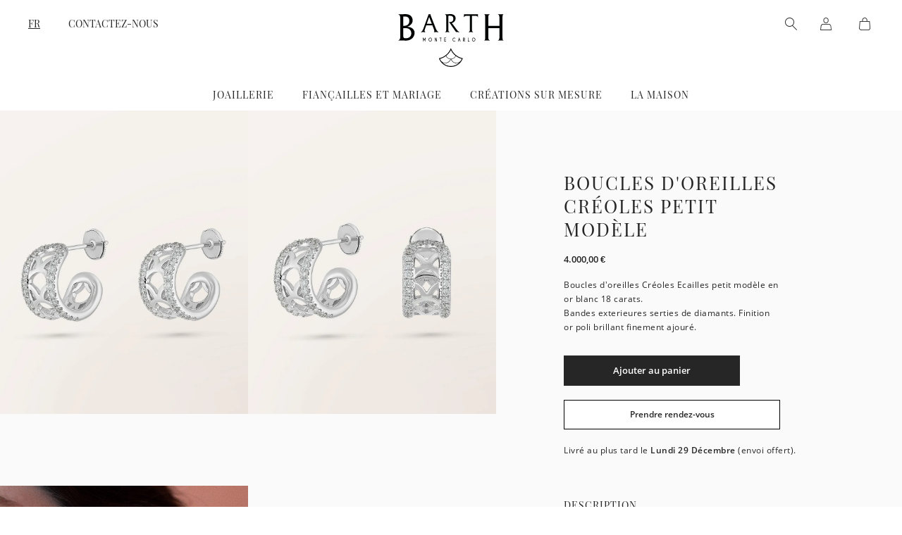

--- FILE ---
content_type: text/html; charset=utf-8
request_url: https://www.barthmontecarlo.com/collections/boucles-doreilles/products/boucles-doreilles-creoles-petit-modele
body_size: 29714
content:
<!doctype html>
<html class="no-js supports-no-cookies" lang="fr">
  <head>
    <meta charset="utf-8">
<meta http-equiv="X-UA-Compatible" content="IE=edge">
<meta name="viewport" content="width=device-width, initial-scale=1, maximum-scale=1, user-scalable=yes">
<meta name="theme-color" content="">
<link rel="canonical" href="https://www.barthmontecarlo.com/products/boucles-doreilles-creoles-petit-modele"><link rel="shortcut icon" href="//www.barthmontecarlo.com/cdn/shop/files/apple-touch-icon_32x32.png?v=1669649743" type="image/png"><title>Boucles d&#39;oreilles créoles petit modèle - Or blanc et diamants
&ndash; Barth Monte-Carlo</title><meta name="description" content="Admirez ces boucles d&#39;oreilles Créoles Ecailles en or blanc avec diamants, pour un éclat intemporel.">


<meta property="og:site_name" content="Barth Monte-Carlo">
<meta property="og:url" content="https://www.barthmontecarlo.com/products/boucles-doreilles-creoles-petit-modele">
<meta property="og:title" content="Boucles d'oreilles créoles petit modèle">
<meta property="og:type" content="product">
<meta property="og:description" content="Admirez ces boucles d&#39;oreilles Créoles Ecailles en or blanc avec diamants, pour un éclat intemporel."><meta property="product:availability" content="instock">
  <meta property="product:price:amount" content="4.000,00">
  <meta property="product:price:currency" content="EUR"><meta property="og:image" content="http://www.barthmontecarlo.com/cdn/shop/products/OF0170BD-01.jpg?v=1707821573">
      <meta property="og:image:secure_url" content="https://www.barthmontecarlo.com/cdn/shop/products/OF0170BD-01.jpg?v=1707821573">
      <meta property="og:image:width" content="1080">
      <meta property="og:image:height" content="1350">
      <meta property="og:image:alt" content="Boucles d&#39;oreilles créoles petit modèle - Barth Monte-Carlo"><meta property="og:image" content="http://www.barthmontecarlo.com/cdn/shop/products/OF0170BD-02.jpg?v=1707821576">
      <meta property="og:image:secure_url" content="https://www.barthmontecarlo.com/cdn/shop/products/OF0170BD-02.jpg?v=1707821576">
      <meta property="og:image:width" content="1080">
      <meta property="og:image:height" content="1350">
      <meta property="og:image:alt" content="Boucles d&#39;oreilles créoles petit modèle - Barth Monte-Carlo"><meta property="og:image" content="http://www.barthmontecarlo.com/cdn/shop/files/boucles-creoles-petit-modele.jpg?v=1707821581">
      <meta property="og:image:secure_url" content="https://www.barthmontecarlo.com/cdn/shop/files/boucles-creoles-petit-modele.jpg?v=1707821581">
      <meta property="og:image:width" content="1110">
      <meta property="og:image:height" content="2078">
      <meta property="og:image:alt" content="Boucles d&#39;oreilles créoles petit modèle - Barth Monte-Carlo">

<meta name="twitter:site" content="@">
<meta name="twitter:card" content="summary_large_image">
<meta name="twitter:title" content="Boucles d'oreilles créoles petit modèle">
<meta name="twitter:description" content="Admirez ces boucles d&#39;oreilles Créoles Ecailles en or blanc avec diamants, pour un éclat intemporel.">


    <link href="//www.barthmontecarlo.com/cdn/shop/t/2/assets/theme.css?v=79554656187781166281729593814" rel="stylesheet" type="text/css" media="all" />
    
      <link href="//www.barthmontecarlo.com/cdn/shop/t/2/assets/theme_newicons.css?v=87502811949662556911729675197" rel="stylesheet" type="text/css" media="all" />
    
    
    
    
    

    <style>
    </style>
  
    <script>window.performance && window.performance.mark && window.performance.mark('shopify.content_for_header.start');</script><meta name="google-site-verification" content="3oMB4KNnHRHOtPhnZLgrfDQ1awF4gTZ5kqpKpyNKgZA">
<meta id="shopify-digital-wallet" name="shopify-digital-wallet" content="/58649542701/digital_wallets/dialog">
<link rel="alternate" type="application/json+oembed" href="https://www.barthmontecarlo.com/products/boucles-doreilles-creoles-petit-modele.oembed">
<script async="async" src="/checkouts/internal/preloads.js?locale=fr-FR"></script>
<script id="shopify-features" type="application/json">{"accessToken":"00dc28c0be811b16ace693d2330d0e47","betas":["rich-media-storefront-analytics"],"domain":"www.barthmontecarlo.com","predictiveSearch":true,"shopId":58649542701,"locale":"fr"}</script>
<script>var Shopify = Shopify || {};
Shopify.shop = "barth-monte-carlo.myshopify.com";
Shopify.locale = "fr";
Shopify.currency = {"active":"EUR","rate":"1.0"};
Shopify.country = "FR";
Shopify.theme = {"name":"Prod","id":127343591469,"schema_name":"Barth","schema_version":"1.0.0","theme_store_id":null,"role":"main"};
Shopify.theme.handle = "null";
Shopify.theme.style = {"id":null,"handle":null};
Shopify.cdnHost = "www.barthmontecarlo.com/cdn";
Shopify.routes = Shopify.routes || {};
Shopify.routes.root = "/";</script>
<script type="module">!function(o){(o.Shopify=o.Shopify||{}).modules=!0}(window);</script>
<script>!function(o){function n(){var o=[];function n(){o.push(Array.prototype.slice.apply(arguments))}return n.q=o,n}var t=o.Shopify=o.Shopify||{};t.loadFeatures=n(),t.autoloadFeatures=n()}(window);</script>
<script id="shop-js-analytics" type="application/json">{"pageType":"product"}</script>
<script defer="defer" async type="module" src="//www.barthmontecarlo.com/cdn/shopifycloud/shop-js/modules/v2/client.init-shop-cart-sync_ChgkhDwU.fr.esm.js"></script>
<script defer="defer" async type="module" src="//www.barthmontecarlo.com/cdn/shopifycloud/shop-js/modules/v2/chunk.common_BJcqwDuF.esm.js"></script>
<script type="module">
  await import("//www.barthmontecarlo.com/cdn/shopifycloud/shop-js/modules/v2/client.init-shop-cart-sync_ChgkhDwU.fr.esm.js");
await import("//www.barthmontecarlo.com/cdn/shopifycloud/shop-js/modules/v2/chunk.common_BJcqwDuF.esm.js");

  window.Shopify.SignInWithShop?.initShopCartSync?.({"fedCMEnabled":true,"windoidEnabled":true});

</script>
<script id="__st">var __st={"a":58649542701,"offset":3600,"reqid":"b7e15013-b99e-42dd-ad6b-30e1b55d5968-1764549388","pageurl":"www.barthmontecarlo.com\/collections\/boucles-doreilles\/products\/boucles-doreilles-creoles-petit-modele","u":"fe439b95c363","p":"product","rtyp":"product","rid":7285233942573};</script>
<script>window.ShopifyPaypalV4VisibilityTracking = true;</script>
<script id="captcha-bootstrap">!function(){'use strict';const t='contact',e='account',n='new_comment',o=[[t,t],['blogs',n],['comments',n],[t,'customer']],c=[[e,'customer_login'],[e,'guest_login'],[e,'recover_customer_password'],[e,'create_customer']],r=t=>t.map((([t,e])=>`form[action*='/${t}']:not([data-nocaptcha='true']) input[name='form_type'][value='${e}']`)).join(','),a=t=>()=>t?[...document.querySelectorAll(t)].map((t=>t.form)):[];function s(){const t=[...o],e=r(t);return a(e)}const i='password',u='form_key',d=['recaptcha-v3-token','g-recaptcha-response','h-captcha-response',i],f=()=>{try{return window.sessionStorage}catch{return}},m='__shopify_v',_=t=>t.elements[u];function p(t,e,n=!1){try{const o=window.sessionStorage,c=JSON.parse(o.getItem(e)),{data:r}=function(t){const{data:e,action:n}=t;return t[m]||n?{data:e,action:n}:{data:t,action:n}}(c);for(const[e,n]of Object.entries(r))t.elements[e]&&(t.elements[e].value=n);n&&o.removeItem(e)}catch(o){console.error('form repopulation failed',{error:o})}}const l='form_type',E='cptcha';function T(t){t.dataset[E]=!0}const w=window,h=w.document,L='Shopify',v='ce_forms',y='captcha';let A=!1;((t,e)=>{const n=(g='f06e6c50-85a8-45c8-87d0-21a2b65856fe',I='https://cdn.shopify.com/shopifycloud/storefront-forms-hcaptcha/ce_storefront_forms_captcha_hcaptcha.v1.5.2.iife.js',D={infoText:'Protégé par hCaptcha',privacyText:'Confidentialité',termsText:'Conditions'},(t,e,n)=>{const o=w[L][v],c=o.bindForm;if(c)return c(t,g,e,D).then(n);var r;o.q.push([[t,g,e,D],n]),r=I,A||(h.body.append(Object.assign(h.createElement('script'),{id:'captcha-provider',async:!0,src:r})),A=!0)});var g,I,D;w[L]=w[L]||{},w[L][v]=w[L][v]||{},w[L][v].q=[],w[L][y]=w[L][y]||{},w[L][y].protect=function(t,e){n(t,void 0,e),T(t)},Object.freeze(w[L][y]),function(t,e,n,w,h,L){const[v,y,A,g]=function(t,e,n){const i=e?o:[],u=t?c:[],d=[...i,...u],f=r(d),m=r(i),_=r(d.filter((([t,e])=>n.includes(e))));return[a(f),a(m),a(_),s()]}(w,h,L),I=t=>{const e=t.target;return e instanceof HTMLFormElement?e:e&&e.form},D=t=>v().includes(t);t.addEventListener('submit',(t=>{const e=I(t);if(!e)return;const n=D(e)&&!e.dataset.hcaptchaBound&&!e.dataset.recaptchaBound,o=_(e),c=g().includes(e)&&(!o||!o.value);(n||c)&&t.preventDefault(),c&&!n&&(function(t){try{if(!f())return;!function(t){const e=f();if(!e)return;const n=_(t);if(!n)return;const o=n.value;o&&e.removeItem(o)}(t);const e=Array.from(Array(32),(()=>Math.random().toString(36)[2])).join('');!function(t,e){_(t)||t.append(Object.assign(document.createElement('input'),{type:'hidden',name:u})),t.elements[u].value=e}(t,e),function(t,e){const n=f();if(!n)return;const o=[...t.querySelectorAll(`input[type='${i}']`)].map((({name:t})=>t)),c=[...d,...o],r={};for(const[a,s]of new FormData(t).entries())c.includes(a)||(r[a]=s);n.setItem(e,JSON.stringify({[m]:1,action:t.action,data:r}))}(t,e)}catch(e){console.error('failed to persist form',e)}}(e),e.submit())}));const S=(t,e)=>{t&&!t.dataset[E]&&(n(t,e.some((e=>e===t))),T(t))};for(const o of['focusin','change'])t.addEventListener(o,(t=>{const e=I(t);D(e)&&S(e,y())}));const B=e.get('form_key'),M=e.get(l),P=B&&M;t.addEventListener('DOMContentLoaded',(()=>{const t=y();if(P)for(const e of t)e.elements[l].value===M&&p(e,B);[...new Set([...A(),...v().filter((t=>'true'===t.dataset.shopifyCaptcha))])].forEach((e=>S(e,t)))}))}(h,new URLSearchParams(w.location.search),n,t,e,['guest_login'])})(!0,!0)}();</script>
<script integrity="sha256-52AcMU7V7pcBOXWImdc/TAGTFKeNjmkeM1Pvks/DTgc=" data-source-attribution="shopify.loadfeatures" defer="defer" src="//www.barthmontecarlo.com/cdn/shopifycloud/storefront/assets/storefront/load_feature-81c60534.js" crossorigin="anonymous"></script>
<script data-source-attribution="shopify.dynamic_checkout.dynamic.init">var Shopify=Shopify||{};Shopify.PaymentButton=Shopify.PaymentButton||{isStorefrontPortableWallets:!0,init:function(){window.Shopify.PaymentButton.init=function(){};var t=document.createElement("script");t.src="https://www.barthmontecarlo.com/cdn/shopifycloud/portable-wallets/latest/portable-wallets.fr.js",t.type="module",document.head.appendChild(t)}};
</script>
<script data-source-attribution="shopify.dynamic_checkout.buyer_consent">
  function portableWalletsHideBuyerConsent(e){var t=document.getElementById("shopify-buyer-consent"),n=document.getElementById("shopify-subscription-policy-button");t&&n&&(t.classList.add("hidden"),t.setAttribute("aria-hidden","true"),n.removeEventListener("click",e))}function portableWalletsShowBuyerConsent(e){var t=document.getElementById("shopify-buyer-consent"),n=document.getElementById("shopify-subscription-policy-button");t&&n&&(t.classList.remove("hidden"),t.removeAttribute("aria-hidden"),n.addEventListener("click",e))}window.Shopify?.PaymentButton&&(window.Shopify.PaymentButton.hideBuyerConsent=portableWalletsHideBuyerConsent,window.Shopify.PaymentButton.showBuyerConsent=portableWalletsShowBuyerConsent);
</script>
<script data-source-attribution="shopify.dynamic_checkout.cart.bootstrap">document.addEventListener("DOMContentLoaded",(function(){function t(){return document.querySelector("shopify-accelerated-checkout-cart, shopify-accelerated-checkout")}if(t())Shopify.PaymentButton.init();else{new MutationObserver((function(e,n){t()&&(Shopify.PaymentButton.init(),n.disconnect())})).observe(document.body,{childList:!0,subtree:!0})}}));
</script>

<script>window.performance && window.performance.mark && window.performance.mark('shopify.content_for_header.end');</script>
  
    <script>
  document.documentElement.className = document.documentElement.className.replace('no-js', '');

  Shopify.useCookie = true;
  Shopify.translations = {
    addToCart: "Ajouter au panier",
    soldOut: "Épuisé",
    unavailable: "Non disponible",
      
  };
  Shopify.moneyFormat = " {{amount_with_comma_separator}} €";
  Shopify.routesPrefix = ""

  
  Shopify.customer = false;
  

  Shopify.cartMetadata = {  }

  
  Shopify.product = {
    id: 7285233942573,
    available: true,
    variants: [{"id":41377211416621,"title":"or blanc \/ diamant","option1":"or blanc","option2":"diamant","option3":null,"sku":"OF0170BD","requires_shipping":true,"taxable":true,"featured_image":null,"available":true,"name":"Boucles d'oreilles créoles petit modèle - or blanc \/ diamant","public_title":"or blanc \/ diamant","options":["or blanc","diamant"],"price":400000,"weight":0,"compare_at_price":null,"inventory_management":null,"barcode":null,"requires_selling_plan":false,"selling_plan_allocations":[]}],
    selected_variant: 41377211416621,
    options_with_values: [{"name":"Matière","position":1,"values":["or blanc"]},{"name":"Gemmes","position":2,"values":["diamant"]}],
    media: [{"alt":"Boucles d'oreilles créoles petit modèle - Barth Monte-Carlo","id":23985985191981,"position":1,"preview_image":{"aspect_ratio":0.8,"height":1350,"width":1080,"src":"\/\/www.barthmontecarlo.com\/cdn\/shop\/products\/OF0170BD-01.jpg?v=1707821573"},"aspect_ratio":0.8,"height":1350,"media_type":"image","src":"\/\/www.barthmontecarlo.com\/cdn\/shop\/products\/OF0170BD-01.jpg?v=1707821573","width":1080},{"alt":"Boucles d'oreilles créoles petit modèle - Barth Monte-Carlo","id":23985985224749,"position":2,"preview_image":{"aspect_ratio":0.8,"height":1350,"width":1080,"src":"\/\/www.barthmontecarlo.com\/cdn\/shop\/products\/OF0170BD-02.jpg?v=1707821576"},"aspect_ratio":0.8,"height":1350,"media_type":"image","src":"\/\/www.barthmontecarlo.com\/cdn\/shop\/products\/OF0170BD-02.jpg?v=1707821576","width":1080},{"alt":"Boucles d'oreilles créoles petit modèle - Barth Monte-Carlo","id":25133383778349,"position":3,"preview_image":{"aspect_ratio":0.534,"height":2078,"width":1110,"src":"\/\/www.barthmontecarlo.com\/cdn\/shop\/files\/boucles-creoles-petit-modele.jpg?v=1707821581"},"aspect_ratio":0.534,"height":2078,"media_type":"image","src":"\/\/www.barthmontecarlo.com\/cdn\/shop\/files\/boucles-creoles-petit-modele.jpg?v=1707821581","width":1110}],
    collections: ['boucles-doreilles','_frontpage','collection-ecailles',],
    tags: []
  }
  

  
  Shopify.collection ={
	  handle:"boucles-doreilles",
    
	  products: {7285233942573 : {price_min:400000, price_max:400000,  },7285234663469 : {price_min:490000, price_max:490000,  },7412055703597 : {price_min:94000, price_max:94000,  },7397199183917 : {price_min:200000, price_max:200000,  },7397134368813 : {price_min:138000, price_max:138000,  },7287107452973 : {price_min:456000, price_max:456000,  },7285235286061 : {price_min:125000, price_max:125000,  },7285235318829 : {price_min:97000, price_max:97000,  },7285235220525 : {price_min:122000, price_max:122000,  },7285235187757 : {price_min:210000, price_max:210000,  },7285235253293 : {price_min:273000, price_max:273000,  },7285234696237 : {price_min:150000, price_max:150000,  },7285233909805 : {price_min:1030000, price_max:1030000,  },}
  }

  Shopify.filters = {
	  current: {},
	  default: {
		  
	  }
  }
  
</script>

    <style>
      iframe#admin-bar-iframe {
          display: none!important;
      }
    </style>
  <!-- BEGIN app block: shopify://apps/tinycookie/blocks/cookie-embed/b65baef5-7248-4353-8fd9-b676240311dc --><script id="tiny-cookie-data" type="application/json">{"translations":{"language":"default","boxTitle":"Nous respectons votre vie privée.","boxDescription":"En cliquant sur « Tout accepter », vous acceptez que notre site web puisse stocker des cookies sur votre appareil et divulguer des informations conformément à notre <a href=\" /pages/cgv-et-mentions-legales#confidentialite\" target=\"_blank\">politique sur les cookies</a>.","acceptButtonText":"Tout accepter","acceptRequiredButtonText":"Cookies nécessaires uniquement","preferencesButtonText":"Gérer les préférences","privacyPolicy":"Privacy policy","termsConditions":"Terms & Conditions","preferencesTitle":"Préférences de consentement aux cookies","preferencesDisclaimerTitle":"Utilisation des cookies","preferencesDisclaimerDescription":"Notre site web utilise des cookies pour améliorer votre expérience de navigation. Ces cookies ne vous identifient pas directement mais personnalisent votre visite. Vous pouvez gérer vos préférences, bien que bloquer certains cookies puisse impacter les services du site.","necessaryCookiesTitle":"Cookies strictement nécessaires","necessaryCookiesDescription":"Ces cookies sont essentiels pour le fonctionnement du site et ne peuvent pas être bloqués. Les bloquer pourrait affecter le fonctionnement de notre site.","functionalityCookiesTitle":"Cookies de fonctionnalité","functionalityCookiesDescription":"Ces cookies ajoutent des fonctionnalités supplémentaires et une personnalisation à notre site. Ils sont mis en place par nous ou par des prestataires tiers. Ne pas les autoriser peut affecter la fonctionnalité de certains services.","analyticsCookiesTitle":"Cookies analytiques","analyticsCookiesDescription":"Ces cookies suivent le trafic des visiteurs et les sources, collectant des données pour comprendre les produits et actions populaires.","marketingCookiesTitle":"Cookies marketing","marketingCookiesDescription":"Nos partenaires marketing et publicitaires placent ces cookies pour créer votre profil d'intérêts et vous montrer ultérieurement des publicités pertinentes. Les désactiver signifie que vous ne recevrez pas de publicités ciblées basées sur vos intérêts.","preferencesAcceptButtonText":"Accepter tout","preferencesAcceptRequiredButtonText":"Accepter seulement le nécessaire","savePreferencesText":"Enregistrer les préférences","privacyPolicyUrl":null,"termsAndConditionsUrl":null,"badgeTitle":"Cookie settings"},"preferencesSettings":{"backgroundColor":"#EFE7DF","titleColor":"#000000","titleSize":18,"titleWeight":500,"titlePaddingTop":15,"titlePaddingRight":15,"titlePaddingBottom":15,"titlePaddingLeft":15,"preferencesContentPaddingTop":15,"preferencesContentPaddingRight":15,"preferencesContentPaddingBottom":25,"preferencesContentPaddingLeft":15,"infoTitleColor":"#000000","infoTitleSize":16,"infoTitleWeight":500,"infoDescriptionColor":"#000000","infoDescriptionSize":14,"infoDescriptionWeight":300,"infoPaddingTop":0,"infoPaddingRight":0,"infoPaddingBottom":15,"infoPaddingLeft":0,"categoryTitleColor":"#000000","categoryTitleSize":16,"categoryTitleWeight":500,"categoryTitlePaddingTop":10,"categoryTitlePaddingRight":15,"categoryTitlePaddingBottom":10,"categoryTitlePaddingLeft":15,"categoryContentColor":"#000000","categoryContentSize":14,"categoryContentWeight":300,"categoryContentPaddingTop":10,"categoryContentPaddingRight":15,"categoryContentPaddingBottom":10,"categoryContentPaddingLeft":15,"categoryBoxBorderColor":"#eeeeee","categoryBoxRadius":5,"buttonSize":14,"buttonWeight":500,"buttonPaddingTop":12,"buttonPaddingRight":16,"buttonPaddingBottom":12,"buttonPaddingLeft":16,"buttonBorderRadius":5,"buttonSpacing":10,"acceptButtonBackground":"#000000","acceptButtonColor":"#ffffff","rejectButtonBackground":"#FFFFFF","rejectButtonColor":"#000000","saveButtonBackground":"#FFFFFF","saveButtonColor":"#000000"},"boxSettings":{"fontFamily":"inter","backgroundColor":"#EFE7DF","showBackdrop":0,"backdropOpacity":30,"titleColor":"#000000","titleSize":20,"titleWeight":500,"descriptionColor":"#000000","descriptionSize":14,"descriptionWeight":400,"contentPaddingTop":0,"contentPaddingRight":0,"contentPaddingBottom":0,"contentPaddingLeft":0,"buttonSize":14,"buttonWeight":500,"buttonPaddingTop":0,"buttonPaddingRight":0,"buttonPaddingBottom":0,"buttonPaddingLeft":0,"buttonBorderRadius":5,"buttonSpacing":10,"acceptButtonBackground":"#000000","acceptButtonColor":"#ffffff","rejectButtonBackground":"#FFFFFF","rejectButtonColor":"#000000","preferencesButtonBackground":"#FFFFFF","preferencesButtonColor":"#000000","closeButtonColor":"#2d4156","legalBackground":"#eaeff2","legalColor":"#000000","legalSize":14,"legalWeight":400,"legalPaddingTop":10,"legalPaddingRight":15,"legalPaddingBottom":10,"legalPaddingLeft":15},"cookieCategories":{"functionality":"_gid,__cfduid","analytics":"_s,_shopify_d,_shopify_fs,_shopify_s,_shopify_sa_t,_shopify_sa_p,_shopify_y,_y,_shopify_evids,_ga,_gat,__atuvc,__atuvs,__utma,customer_auth_provider,customer_auth_session_created_at,_orig_referrer,_landing_page","marketing":"_gads,IDE,GPS,PREF,BizoID,_fbp,_fbc,__adroll,__adroll_v4,__adroll_fpc,__ar_v4,kla_id","required":"_ab,_secure_session_id,cart,cart_sig,cart_ts,cart_ver,cart_currency,checkout_token,Secure_customer_sig,storefront_digest,_shopify_m,_shopify_tm,_shopify_tw,_tracking_consent,tracked_start_checkout,identity_state,identity_customer_account_number,_customer_account_shop_sessions,_secure_account_session_id,_shopify_country,_storefront_u,_cmp_a,c,checkout,customer_account_locale,dynamic_checkout_shown_on_cart,hide_shopify_pay_for_checkout,shopify_pay,shopify_pay_redirect,shop_pay_accelerated,keep_alive,source_name,master_device_id,previous_step,discount_code,remember_me,checkout_session_lookup,checkout_prefill,checkout_queue_token,checkout_queue_checkout_token,checkout_worker_session,checkout_session_token,cookietest,order,identity-state,card_update_verification_id,customer_account_new_login,customer_account_preview,customer_payment_method,customer_shop_pay_agreement,pay_update_intent_id,localization,profile_preview_token,login_with_shop_finalize,preview_theme,shopify-editor-unconfirmed-settings,wpm-test-cookie,cookieconsent_status,cookieconsent_preferences_disabled"},"generalSettings":{"showAnalytics":1,"showMarketing":1,"showFunctionality":1,"boxDesign":"bar-inline","boxPosition":"bottom-left","showReject":1,"showPreferences":1,"categoriesChecked":1,"showPrivacyPolicy":0,"showTermsAndConditions":0,"privacyPolicyUrl":"https://www.barthmontecarlo.com/policies/privacy-policy","termsAndConditionsUrl":"https://www.barthmontecarlo.com/policies/terms-of-service","showCloseButton":0,"closeButtonBehaviour":"close_banner","consentModeActive":0,"pixelModeActive":0,"removeCookies":0},"translatedLanguages":[],"registerConsent":false,"loadedGlobally":true,"geoLocation":{"europe":1,"usa":1,"brazil":1,"canada":1,"albertaBritishColumbia":1,"japan":1,"thailand":1,"switzerland":1},"badgeSettings":{"active":0,"position":"bottom_left","backgroundColor":"#FFFFFF","iconColor":"#FF974F","titleColor":"#000000","svgImage":"<svg width=\"35\" height=\"35\" viewBox=\"0 0 35 35\" fill=\"none\" xmlns=\"http://www.w3.org/2000/svg\"> <path d=\"M34.3019 16.1522C32.0507 15.3437 30.666 13.0527 30.84 11.2436C30.84 10.9461 30.6617 10.6697 30.4364 10.4745C30.2111 10.2802 29.8617 10.1962 29.5692 10.2432C26.1386 10.7465 22.9972 8.23671 22.6859 4.7087C22.6579 4.39028 22.4837 4.10385 22.2133 3.93261C21.944 3.7624 21.6085 3.72535 21.3111 3.8365C18.5303 4.85485 15.9028 3.01353 14.8544 0.614257C14.6581 0.165616 14.1715 -0.0817072 13.6918 0.0244546C5.79815 1.78586 0 9.4101 0 17.5001C0 27.112 7.88796 35 17.4999 35C27.1119 35 34.9999 27.112 34.9999 17.5001C34.9714 16.8893 34.9671 16.3905 34.3019 16.1522ZM7.1948 18.6026C6.62851 18.6026 6.16941 18.1435 6.16941 17.5772C6.16941 17.0108 6.62851 16.5518 7.1948 16.5518C7.76109 16.5518 8.22019 17.0108 8.22019 17.5772C8.22019 18.1435 7.76102 18.6026 7.1948 18.6026ZM11.3476 26.7285C9.65135 26.7285 8.27146 25.3486 8.27146 23.6524C8.27146 21.9561 9.65135 20.5762 11.3476 20.5762C13.0439 20.5762 14.4238 21.9561 14.4238 23.6524C14.4238 25.3486 13.0439 26.7285 11.3476 26.7285ZM12.373 14.4239C11.2425 14.4239 10.3222 13.5036 10.3222 12.3731C10.3222 11.2426 11.2425 10.3223 12.373 10.3223C13.5035 10.3223 14.4238 11.2426 14.4238 12.3731C14.4238 13.5036 13.5035 14.4239 12.373 14.4239ZM20.5761 28.7793C19.4456 28.7793 18.5253 27.8591 18.5253 26.7285C18.5253 25.598 19.4456 24.6778 20.5761 24.6778C21.7066 24.6778 22.6269 25.598 22.6269 26.7285C22.6269 27.8591 21.7066 28.7793 20.5761 28.7793ZM21.6015 20.5762C19.9052 20.5762 18.5253 19.1963 18.5253 17.5001C18.5253 15.8038 19.9052 14.4239 21.6015 14.4239C23.2978 14.4239 24.6776 15.8038 24.6776 17.5001C24.6776 19.1963 23.2978 20.5762 21.6015 20.5762ZM27.7025 22.7042C27.1363 22.7042 26.6772 22.2451 26.6772 21.6788C26.6772 21.1124 27.1363 20.6534 27.7025 20.6534C28.2688 20.6534 28.7279 21.1124 28.7279 21.6788C28.7279 22.2451 28.2688 22.7042 27.7025 22.7042Z\" fill=\"#FF974F\"/> </svg>","openType":"preferences","cornerPadding":15}}</script>
<style>
    .tinycookie-title {font-family: "Playfair Display", serif; font-size:20px !important;}
.tinycookie-description {font-weight:normal; line-height:20px}
.tinycookie-description a {text-decoration:underline}

    

    
</style>


<!-- END app block --><script src="https://cdn.shopify.com/extensions/0199f9c3-f0d7-7051-a9db-66294e3ed5c4/tinycookie-prod-125/assets/tiny-cookie.min.js" type="text/javascript" defer="defer"></script>
<link href="https://cdn.shopify.com/extensions/0199f9c3-f0d7-7051-a9db-66294e3ed5c4/tinycookie-prod-125/assets/tiny-cookie.min.css" rel="stylesheet" type="text/css" media="all">
<link href="https://monorail-edge.shopifysvc.com" rel="dns-prefetch">
<script>(function(){if ("sendBeacon" in navigator && "performance" in window) {try {var session_token_from_headers = performance.getEntriesByType('navigation')[0].serverTiming.find(x => x.name == '_s').description;} catch {var session_token_from_headers = undefined;}var session_cookie_matches = document.cookie.match(/_shopify_s=([^;]*)/);var session_token_from_cookie = session_cookie_matches && session_cookie_matches.length === 2 ? session_cookie_matches[1] : "";var session_token = session_token_from_headers || session_token_from_cookie || "";function handle_abandonment_event(e) {var entries = performance.getEntries().filter(function(entry) {return /monorail-edge.shopifysvc.com/.test(entry.name);});if (!window.abandonment_tracked && entries.length === 0) {window.abandonment_tracked = true;var currentMs = Date.now();var navigation_start = performance.timing.navigationStart;var payload = {shop_id: 58649542701,url: window.location.href,navigation_start,duration: currentMs - navigation_start,session_token,page_type: "product"};window.navigator.sendBeacon("https://monorail-edge.shopifysvc.com/v1/produce", JSON.stringify({schema_id: "online_store_buyer_site_abandonment/1.1",payload: payload,metadata: {event_created_at_ms: currentMs,event_sent_at_ms: currentMs}}));}}window.addEventListener('pagehide', handle_abandonment_event);}}());</script>
<script id="web-pixels-manager-setup">(function e(e,d,r,n,o){if(void 0===o&&(o={}),!Boolean(null===(a=null===(i=window.Shopify)||void 0===i?void 0:i.analytics)||void 0===a?void 0:a.replayQueue)){var i,a;window.Shopify=window.Shopify||{};var t=window.Shopify;t.analytics=t.analytics||{};var s=t.analytics;s.replayQueue=[],s.publish=function(e,d,r){return s.replayQueue.push([e,d,r]),!0};try{self.performance.mark("wpm:start")}catch(e){}var l=function(){var e={modern:/Edge?\/(1{2}[4-9]|1[2-9]\d|[2-9]\d{2}|\d{4,})\.\d+(\.\d+|)|Firefox\/(1{2}[4-9]|1[2-9]\d|[2-9]\d{2}|\d{4,})\.\d+(\.\d+|)|Chrom(ium|e)\/(9{2}|\d{3,})\.\d+(\.\d+|)|(Maci|X1{2}).+ Version\/(15\.\d+|(1[6-9]|[2-9]\d|\d{3,})\.\d+)([,.]\d+|)( \(\w+\)|)( Mobile\/\w+|) Safari\/|Chrome.+OPR\/(9{2}|\d{3,})\.\d+\.\d+|(CPU[ +]OS|iPhone[ +]OS|CPU[ +]iPhone|CPU IPhone OS|CPU iPad OS)[ +]+(15[._]\d+|(1[6-9]|[2-9]\d|\d{3,})[._]\d+)([._]\d+|)|Android:?[ /-](13[3-9]|1[4-9]\d|[2-9]\d{2}|\d{4,})(\.\d+|)(\.\d+|)|Android.+Firefox\/(13[5-9]|1[4-9]\d|[2-9]\d{2}|\d{4,})\.\d+(\.\d+|)|Android.+Chrom(ium|e)\/(13[3-9]|1[4-9]\d|[2-9]\d{2}|\d{4,})\.\d+(\.\d+|)|SamsungBrowser\/([2-9]\d|\d{3,})\.\d+/,legacy:/Edge?\/(1[6-9]|[2-9]\d|\d{3,})\.\d+(\.\d+|)|Firefox\/(5[4-9]|[6-9]\d|\d{3,})\.\d+(\.\d+|)|Chrom(ium|e)\/(5[1-9]|[6-9]\d|\d{3,})\.\d+(\.\d+|)([\d.]+$|.*Safari\/(?![\d.]+ Edge\/[\d.]+$))|(Maci|X1{2}).+ Version\/(10\.\d+|(1[1-9]|[2-9]\d|\d{3,})\.\d+)([,.]\d+|)( \(\w+\)|)( Mobile\/\w+|) Safari\/|Chrome.+OPR\/(3[89]|[4-9]\d|\d{3,})\.\d+\.\d+|(CPU[ +]OS|iPhone[ +]OS|CPU[ +]iPhone|CPU IPhone OS|CPU iPad OS)[ +]+(10[._]\d+|(1[1-9]|[2-9]\d|\d{3,})[._]\d+)([._]\d+|)|Android:?[ /-](13[3-9]|1[4-9]\d|[2-9]\d{2}|\d{4,})(\.\d+|)(\.\d+|)|Mobile Safari.+OPR\/([89]\d|\d{3,})\.\d+\.\d+|Android.+Firefox\/(13[5-9]|1[4-9]\d|[2-9]\d{2}|\d{4,})\.\d+(\.\d+|)|Android.+Chrom(ium|e)\/(13[3-9]|1[4-9]\d|[2-9]\d{2}|\d{4,})\.\d+(\.\d+|)|Android.+(UC? ?Browser|UCWEB|U3)[ /]?(15\.([5-9]|\d{2,})|(1[6-9]|[2-9]\d|\d{3,})\.\d+)\.\d+|SamsungBrowser\/(5\.\d+|([6-9]|\d{2,})\.\d+)|Android.+MQ{2}Browser\/(14(\.(9|\d{2,})|)|(1[5-9]|[2-9]\d|\d{3,})(\.\d+|))(\.\d+|)|K[Aa][Ii]OS\/(3\.\d+|([4-9]|\d{2,})\.\d+)(\.\d+|)/},d=e.modern,r=e.legacy,n=navigator.userAgent;return n.match(d)?"modern":n.match(r)?"legacy":"unknown"}(),u="modern"===l?"modern":"legacy",c=(null!=n?n:{modern:"",legacy:""})[u],f=function(e){return[e.baseUrl,"/wpm","/b",e.hashVersion,"modern"===e.buildTarget?"m":"l",".js"].join("")}({baseUrl:d,hashVersion:r,buildTarget:u}),m=function(e){var d=e.version,r=e.bundleTarget,n=e.surface,o=e.pageUrl,i=e.monorailEndpoint;return{emit:function(e){var a=e.status,t=e.errorMsg,s=(new Date).getTime(),l=JSON.stringify({metadata:{event_sent_at_ms:s},events:[{schema_id:"web_pixels_manager_load/3.1",payload:{version:d,bundle_target:r,page_url:o,status:a,surface:n,error_msg:t},metadata:{event_created_at_ms:s}}]});if(!i)return console&&console.warn&&console.warn("[Web Pixels Manager] No Monorail endpoint provided, skipping logging."),!1;try{return self.navigator.sendBeacon.bind(self.navigator)(i,l)}catch(e){}var u=new XMLHttpRequest;try{return u.open("POST",i,!0),u.setRequestHeader("Content-Type","text/plain"),u.send(l),!0}catch(e){return console&&console.warn&&console.warn("[Web Pixels Manager] Got an unhandled error while logging to Monorail."),!1}}}}({version:r,bundleTarget:l,surface:e.surface,pageUrl:self.location.href,monorailEndpoint:e.monorailEndpoint});try{o.browserTarget=l,function(e){var d=e.src,r=e.async,n=void 0===r||r,o=e.onload,i=e.onerror,a=e.sri,t=e.scriptDataAttributes,s=void 0===t?{}:t,l=document.createElement("script"),u=document.querySelector("head"),c=document.querySelector("body");if(l.async=n,l.src=d,a&&(l.integrity=a,l.crossOrigin="anonymous"),s)for(var f in s)if(Object.prototype.hasOwnProperty.call(s,f))try{l.dataset[f]=s[f]}catch(e){}if(o&&l.addEventListener("load",o),i&&l.addEventListener("error",i),u)u.appendChild(l);else{if(!c)throw new Error("Did not find a head or body element to append the script");c.appendChild(l)}}({src:f,async:!0,onload:function(){if(!function(){var e,d;return Boolean(null===(d=null===(e=window.Shopify)||void 0===e?void 0:e.analytics)||void 0===d?void 0:d.initialized)}()){var d=window.webPixelsManager.init(e)||void 0;if(d){var r=window.Shopify.analytics;r.replayQueue.forEach((function(e){var r=e[0],n=e[1],o=e[2];d.publishCustomEvent(r,n,o)})),r.replayQueue=[],r.publish=d.publishCustomEvent,r.visitor=d.visitor,r.initialized=!0}}},onerror:function(){return m.emit({status:"failed",errorMsg:"".concat(f," has failed to load")})},sri:function(e){var d=/^sha384-[A-Za-z0-9+/=]+$/;return"string"==typeof e&&d.test(e)}(c)?c:"",scriptDataAttributes:o}),m.emit({status:"loading"})}catch(e){m.emit({status:"failed",errorMsg:(null==e?void 0:e.message)||"Unknown error"})}}})({shopId: 58649542701,storefrontBaseUrl: "https://www.barthmontecarlo.com",extensionsBaseUrl: "https://extensions.shopifycdn.com/cdn/shopifycloud/web-pixels-manager",monorailEndpoint: "https://monorail-edge.shopifysvc.com/unstable/produce_batch",surface: "storefront-renderer",enabledBetaFlags: ["2dca8a86"],webPixelsConfigList: [{"id":"373751853","configuration":"{\"config\":\"{\\\"pixel_id\\\":\\\"G-0W50LC2KV5\\\",\\\"target_country\\\":\\\"FR\\\",\\\"gtag_events\\\":[{\\\"type\\\":\\\"begin_checkout\\\",\\\"action_label\\\":\\\"G-0W50LC2KV5\\\"},{\\\"type\\\":\\\"search\\\",\\\"action_label\\\":\\\"G-0W50LC2KV5\\\"},{\\\"type\\\":\\\"view_item\\\",\\\"action_label\\\":[\\\"G-0W50LC2KV5\\\",\\\"MC-58E3VQ1KV0\\\"]},{\\\"type\\\":\\\"purchase\\\",\\\"action_label\\\":[\\\"G-0W50LC2KV5\\\",\\\"MC-58E3VQ1KV0\\\"]},{\\\"type\\\":\\\"page_view\\\",\\\"action_label\\\":[\\\"G-0W50LC2KV5\\\",\\\"MC-58E3VQ1KV0\\\"]},{\\\"type\\\":\\\"add_payment_info\\\",\\\"action_label\\\":\\\"G-0W50LC2KV5\\\"},{\\\"type\\\":\\\"add_to_cart\\\",\\\"action_label\\\":\\\"G-0W50LC2KV5\\\"}],\\\"enable_monitoring_mode\\\":false}\"}","eventPayloadVersion":"v1","runtimeContext":"OPEN","scriptVersion":"b2a88bafab3e21179ed38636efcd8a93","type":"APP","apiClientId":1780363,"privacyPurposes":[],"dataSharingAdjustments":{"protectedCustomerApprovalScopes":["read_customer_address","read_customer_email","read_customer_name","read_customer_personal_data","read_customer_phone"]}},{"id":"shopify-app-pixel","configuration":"{}","eventPayloadVersion":"v1","runtimeContext":"STRICT","scriptVersion":"0450","apiClientId":"shopify-pixel","type":"APP","privacyPurposes":["ANALYTICS","MARKETING"]},{"id":"shopify-custom-pixel","eventPayloadVersion":"v1","runtimeContext":"LAX","scriptVersion":"0450","apiClientId":"shopify-pixel","type":"CUSTOM","privacyPurposes":["ANALYTICS","MARKETING"]}],isMerchantRequest: false,initData: {"shop":{"name":"Barth Monte-Carlo","paymentSettings":{"currencyCode":"EUR"},"myshopifyDomain":"barth-monte-carlo.myshopify.com","countryCode":"MC","storefrontUrl":"https:\/\/www.barthmontecarlo.com"},"customer":null,"cart":null,"checkout":null,"productVariants":[{"price":{"amount":4000.0,"currencyCode":"EUR"},"product":{"title":"Boucles d'oreilles créoles petit modèle","vendor":"Barth Monte-Carlo","id":"7285233942573","untranslatedTitle":"Boucles d'oreilles créoles petit modèle","url":"\/products\/boucles-doreilles-creoles-petit-modele","type":"Boucles d'oreilles"},"id":"41377211416621","image":{"src":"\/\/www.barthmontecarlo.com\/cdn\/shop\/products\/OF0170BD-01.jpg?v=1707821573"},"sku":"OF0170BD","title":"or blanc \/ diamant","untranslatedTitle":"or blanc \/ diamant"}],"purchasingCompany":null},},"https://www.barthmontecarlo.com/cdn","ae1676cfwd2530674p4253c800m34e853cb",{"modern":"","legacy":""},{"shopId":"58649542701","storefrontBaseUrl":"https:\/\/www.barthmontecarlo.com","extensionBaseUrl":"https:\/\/extensions.shopifycdn.com\/cdn\/shopifycloud\/web-pixels-manager","surface":"storefront-renderer","enabledBetaFlags":"[\"2dca8a86\"]","isMerchantRequest":"false","hashVersion":"ae1676cfwd2530674p4253c800m34e853cb","publish":"custom","events":"[[\"page_viewed\",{}],[\"product_viewed\",{\"productVariant\":{\"price\":{\"amount\":4000.0,\"currencyCode\":\"EUR\"},\"product\":{\"title\":\"Boucles d'oreilles créoles petit modèle\",\"vendor\":\"Barth Monte-Carlo\",\"id\":\"7285233942573\",\"untranslatedTitle\":\"Boucles d'oreilles créoles petit modèle\",\"url\":\"\/products\/boucles-doreilles-creoles-petit-modele\",\"type\":\"Boucles d'oreilles\"},\"id\":\"41377211416621\",\"image\":{\"src\":\"\/\/www.barthmontecarlo.com\/cdn\/shop\/products\/OF0170BD-01.jpg?v=1707821573\"},\"sku\":\"OF0170BD\",\"title\":\"or blanc \/ diamant\",\"untranslatedTitle\":\"or blanc \/ diamant\"}}]]"});</script><script>
  window.ShopifyAnalytics = window.ShopifyAnalytics || {};
  window.ShopifyAnalytics.meta = window.ShopifyAnalytics.meta || {};
  window.ShopifyAnalytics.meta.currency = 'EUR';
  var meta = {"product":{"id":7285233942573,"gid":"gid:\/\/shopify\/Product\/7285233942573","vendor":"Barth Monte-Carlo","type":"Boucles d'oreilles","variants":[{"id":41377211416621,"price":400000,"name":"Boucles d'oreilles créoles petit modèle - or blanc \/ diamant","public_title":"or blanc \/ diamant","sku":"OF0170BD"}],"remote":false},"page":{"pageType":"product","resourceType":"product","resourceId":7285233942573}};
  for (var attr in meta) {
    window.ShopifyAnalytics.meta[attr] = meta[attr];
  }
</script>
<script class="analytics">
  (function () {
    var customDocumentWrite = function(content) {
      var jquery = null;

      if (window.jQuery) {
        jquery = window.jQuery;
      } else if (window.Checkout && window.Checkout.$) {
        jquery = window.Checkout.$;
      }

      if (jquery) {
        jquery('body').append(content);
      }
    };

    var hasLoggedConversion = function(token) {
      if (token) {
        return document.cookie.indexOf('loggedConversion=' + token) !== -1;
      }
      return false;
    }

    var setCookieIfConversion = function(token) {
      if (token) {
        var twoMonthsFromNow = new Date(Date.now());
        twoMonthsFromNow.setMonth(twoMonthsFromNow.getMonth() + 2);

        document.cookie = 'loggedConversion=' + token + '; expires=' + twoMonthsFromNow;
      }
    }

    var trekkie = window.ShopifyAnalytics.lib = window.trekkie = window.trekkie || [];
    if (trekkie.integrations) {
      return;
    }
    trekkie.methods = [
      'identify',
      'page',
      'ready',
      'track',
      'trackForm',
      'trackLink'
    ];
    trekkie.factory = function(method) {
      return function() {
        var args = Array.prototype.slice.call(arguments);
        args.unshift(method);
        trekkie.push(args);
        return trekkie;
      };
    };
    for (var i = 0; i < trekkie.methods.length; i++) {
      var key = trekkie.methods[i];
      trekkie[key] = trekkie.factory(key);
    }
    trekkie.load = function(config) {
      trekkie.config = config || {};
      trekkie.config.initialDocumentCookie = document.cookie;
      var first = document.getElementsByTagName('script')[0];
      var script = document.createElement('script');
      script.type = 'text/javascript';
      script.onerror = function(e) {
        var scriptFallback = document.createElement('script');
        scriptFallback.type = 'text/javascript';
        scriptFallback.onerror = function(error) {
                var Monorail = {
      produce: function produce(monorailDomain, schemaId, payload) {
        var currentMs = new Date().getTime();
        var event = {
          schema_id: schemaId,
          payload: payload,
          metadata: {
            event_created_at_ms: currentMs,
            event_sent_at_ms: currentMs
          }
        };
        return Monorail.sendRequest("https://" + monorailDomain + "/v1/produce", JSON.stringify(event));
      },
      sendRequest: function sendRequest(endpointUrl, payload) {
        // Try the sendBeacon API
        if (window && window.navigator && typeof window.navigator.sendBeacon === 'function' && typeof window.Blob === 'function' && !Monorail.isIos12()) {
          var blobData = new window.Blob([payload], {
            type: 'text/plain'
          });

          if (window.navigator.sendBeacon(endpointUrl, blobData)) {
            return true;
          } // sendBeacon was not successful

        } // XHR beacon

        var xhr = new XMLHttpRequest();

        try {
          xhr.open('POST', endpointUrl);
          xhr.setRequestHeader('Content-Type', 'text/plain');
          xhr.send(payload);
        } catch (e) {
          console.log(e);
        }

        return false;
      },
      isIos12: function isIos12() {
        return window.navigator.userAgent.lastIndexOf('iPhone; CPU iPhone OS 12_') !== -1 || window.navigator.userAgent.lastIndexOf('iPad; CPU OS 12_') !== -1;
      }
    };
    Monorail.produce('monorail-edge.shopifysvc.com',
      'trekkie_storefront_load_errors/1.1',
      {shop_id: 58649542701,
      theme_id: 127343591469,
      app_name: "storefront",
      context_url: window.location.href,
      source_url: "//www.barthmontecarlo.com/cdn/s/trekkie.storefront.3c703df509f0f96f3237c9daa54e2777acf1a1dd.min.js"});

        };
        scriptFallback.async = true;
        scriptFallback.src = '//www.barthmontecarlo.com/cdn/s/trekkie.storefront.3c703df509f0f96f3237c9daa54e2777acf1a1dd.min.js';
        first.parentNode.insertBefore(scriptFallback, first);
      };
      script.async = true;
      script.src = '//www.barthmontecarlo.com/cdn/s/trekkie.storefront.3c703df509f0f96f3237c9daa54e2777acf1a1dd.min.js';
      first.parentNode.insertBefore(script, first);
    };
    trekkie.load(
      {"Trekkie":{"appName":"storefront","development":false,"defaultAttributes":{"shopId":58649542701,"isMerchantRequest":null,"themeId":127343591469,"themeCityHash":"6163181402821182442","contentLanguage":"fr","currency":"EUR","eventMetadataId":"d5c3e5d1-7b93-4a8a-bd6b-3bb75d99821f"},"isServerSideCookieWritingEnabled":true,"monorailRegion":"shop_domain","enabledBetaFlags":["f0df213a"]},"Session Attribution":{},"S2S":{"facebookCapiEnabled":false,"source":"trekkie-storefront-renderer","apiClientId":580111}}
    );

    var loaded = false;
    trekkie.ready(function() {
      if (loaded) return;
      loaded = true;

      window.ShopifyAnalytics.lib = window.trekkie;

      var originalDocumentWrite = document.write;
      document.write = customDocumentWrite;
      try { window.ShopifyAnalytics.merchantGoogleAnalytics.call(this); } catch(error) {};
      document.write = originalDocumentWrite;

      window.ShopifyAnalytics.lib.page(null,{"pageType":"product","resourceType":"product","resourceId":7285233942573,"shopifyEmitted":true});

      var match = window.location.pathname.match(/checkouts\/(.+)\/(thank_you|post_purchase)/)
      var token = match? match[1]: undefined;
      if (!hasLoggedConversion(token)) {
        setCookieIfConversion(token);
        window.ShopifyAnalytics.lib.track("Viewed Product",{"currency":"EUR","variantId":41377211416621,"productId":7285233942573,"productGid":"gid:\/\/shopify\/Product\/7285233942573","name":"Boucles d'oreilles créoles petit modèle - or blanc \/ diamant","price":"4000.00","sku":"OF0170BD","brand":"Barth Monte-Carlo","variant":"or blanc \/ diamant","category":"Boucles d'oreilles","nonInteraction":true,"remote":false},undefined,undefined,{"shopifyEmitted":true});
      window.ShopifyAnalytics.lib.track("monorail:\/\/trekkie_storefront_viewed_product\/1.1",{"currency":"EUR","variantId":41377211416621,"productId":7285233942573,"productGid":"gid:\/\/shopify\/Product\/7285233942573","name":"Boucles d'oreilles créoles petit modèle - or blanc \/ diamant","price":"4000.00","sku":"OF0170BD","brand":"Barth Monte-Carlo","variant":"or blanc \/ diamant","category":"Boucles d'oreilles","nonInteraction":true,"remote":false,"referer":"https:\/\/www.barthmontecarlo.com\/collections\/boucles-doreilles\/products\/boucles-doreilles-creoles-petit-modele"});
      }
    });


        var eventsListenerScript = document.createElement('script');
        eventsListenerScript.async = true;
        eventsListenerScript.src = "//www.barthmontecarlo.com/cdn/shopifycloud/storefront/assets/shop_events_listener-3da45d37.js";
        document.getElementsByTagName('head')[0].appendChild(eventsListenerScript);

})();</script>
<script
  defer
  src="https://www.barthmontecarlo.com/cdn/shopifycloud/perf-kit/shopify-perf-kit-2.1.2.min.js"
  data-application="storefront-renderer"
  data-shop-id="58649542701"
  data-render-region="gcp-us-east1"
  data-page-type="product"
  data-theme-instance-id="127343591469"
  data-theme-name="Barth"
  data-theme-version="1.0.0"
  data-monorail-region="shop_domain"
  data-resource-timing-sampling-rate="10"
  data-shs="true"
  data-shs-beacon="true"
  data-shs-export-with-fetch="true"
  data-shs-logs-sample-rate="1"
></script>
</head>

  <script>window.performance && window.performance.mark && window.performance.mark('shopify.content_for_header.start');</script><meta name="google-site-verification" content="3oMB4KNnHRHOtPhnZLgrfDQ1awF4gTZ5kqpKpyNKgZA">
<meta id="shopify-digital-wallet" name="shopify-digital-wallet" content="/58649542701/digital_wallets/dialog">
<link rel="alternate" type="application/json+oembed" href="https://www.barthmontecarlo.com/products/boucles-doreilles-creoles-petit-modele.oembed">
<script async="async" src="/checkouts/internal/preloads.js?locale=fr-FR"></script>
<script id="shopify-features" type="application/json">{"accessToken":"00dc28c0be811b16ace693d2330d0e47","betas":["rich-media-storefront-analytics"],"domain":"www.barthmontecarlo.com","predictiveSearch":true,"shopId":58649542701,"locale":"fr"}</script>
<script>var Shopify = Shopify || {};
Shopify.shop = "barth-monte-carlo.myshopify.com";
Shopify.locale = "fr";
Shopify.currency = {"active":"EUR","rate":"1.0"};
Shopify.country = "FR";
Shopify.theme = {"name":"Prod","id":127343591469,"schema_name":"Barth","schema_version":"1.0.0","theme_store_id":null,"role":"main"};
Shopify.theme.handle = "null";
Shopify.theme.style = {"id":null,"handle":null};
Shopify.cdnHost = "www.barthmontecarlo.com/cdn";
Shopify.routes = Shopify.routes || {};
Shopify.routes.root = "/";</script>
<script type="module">!function(o){(o.Shopify=o.Shopify||{}).modules=!0}(window);</script>
<script>!function(o){function n(){var o=[];function n(){o.push(Array.prototype.slice.apply(arguments))}return n.q=o,n}var t=o.Shopify=o.Shopify||{};t.loadFeatures=n(),t.autoloadFeatures=n()}(window);</script>
<script id="shop-js-analytics" type="application/json">{"pageType":"product"}</script>
<script defer="defer" async type="module" src="//www.barthmontecarlo.com/cdn/shopifycloud/shop-js/modules/v2/client.init-shop-cart-sync_ChgkhDwU.fr.esm.js"></script>
<script defer="defer" async type="module" src="//www.barthmontecarlo.com/cdn/shopifycloud/shop-js/modules/v2/chunk.common_BJcqwDuF.esm.js"></script>
<script type="module">
  await import("//www.barthmontecarlo.com/cdn/shopifycloud/shop-js/modules/v2/client.init-shop-cart-sync_ChgkhDwU.fr.esm.js");
await import("//www.barthmontecarlo.com/cdn/shopifycloud/shop-js/modules/v2/chunk.common_BJcqwDuF.esm.js");

  window.Shopify.SignInWithShop?.initShopCartSync?.({"fedCMEnabled":true,"windoidEnabled":true});

</script>
<script id="__st">var __st={"a":58649542701,"offset":3600,"reqid":"b7e15013-b99e-42dd-ad6b-30e1b55d5968-1764549388","pageurl":"www.barthmontecarlo.com\/collections\/boucles-doreilles\/products\/boucles-doreilles-creoles-petit-modele","u":"fe439b95c363","p":"product","rtyp":"product","rid":7285233942573};</script>
<script>window.ShopifyPaypalV4VisibilityTracking = true;</script>
<script id="captcha-bootstrap">!function(){'use strict';const t='contact',e='account',n='new_comment',o=[[t,t],['blogs',n],['comments',n],[t,'customer']],c=[[e,'customer_login'],[e,'guest_login'],[e,'recover_customer_password'],[e,'create_customer']],r=t=>t.map((([t,e])=>`form[action*='/${t}']:not([data-nocaptcha='true']) input[name='form_type'][value='${e}']`)).join(','),a=t=>()=>t?[...document.querySelectorAll(t)].map((t=>t.form)):[];function s(){const t=[...o],e=r(t);return a(e)}const i='password',u='form_key',d=['recaptcha-v3-token','g-recaptcha-response','h-captcha-response',i],f=()=>{try{return window.sessionStorage}catch{return}},m='__shopify_v',_=t=>t.elements[u];function p(t,e,n=!1){try{const o=window.sessionStorage,c=JSON.parse(o.getItem(e)),{data:r}=function(t){const{data:e,action:n}=t;return t[m]||n?{data:e,action:n}:{data:t,action:n}}(c);for(const[e,n]of Object.entries(r))t.elements[e]&&(t.elements[e].value=n);n&&o.removeItem(e)}catch(o){console.error('form repopulation failed',{error:o})}}const l='form_type',E='cptcha';function T(t){t.dataset[E]=!0}const w=window,h=w.document,L='Shopify',v='ce_forms',y='captcha';let A=!1;((t,e)=>{const n=(g='f06e6c50-85a8-45c8-87d0-21a2b65856fe',I='https://cdn.shopify.com/shopifycloud/storefront-forms-hcaptcha/ce_storefront_forms_captcha_hcaptcha.v1.5.2.iife.js',D={infoText:'Protégé par hCaptcha',privacyText:'Confidentialité',termsText:'Conditions'},(t,e,n)=>{const o=w[L][v],c=o.bindForm;if(c)return c(t,g,e,D).then(n);var r;o.q.push([[t,g,e,D],n]),r=I,A||(h.body.append(Object.assign(h.createElement('script'),{id:'captcha-provider',async:!0,src:r})),A=!0)});var g,I,D;w[L]=w[L]||{},w[L][v]=w[L][v]||{},w[L][v].q=[],w[L][y]=w[L][y]||{},w[L][y].protect=function(t,e){n(t,void 0,e),T(t)},Object.freeze(w[L][y]),function(t,e,n,w,h,L){const[v,y,A,g]=function(t,e,n){const i=e?o:[],u=t?c:[],d=[...i,...u],f=r(d),m=r(i),_=r(d.filter((([t,e])=>n.includes(e))));return[a(f),a(m),a(_),s()]}(w,h,L),I=t=>{const e=t.target;return e instanceof HTMLFormElement?e:e&&e.form},D=t=>v().includes(t);t.addEventListener('submit',(t=>{const e=I(t);if(!e)return;const n=D(e)&&!e.dataset.hcaptchaBound&&!e.dataset.recaptchaBound,o=_(e),c=g().includes(e)&&(!o||!o.value);(n||c)&&t.preventDefault(),c&&!n&&(function(t){try{if(!f())return;!function(t){const e=f();if(!e)return;const n=_(t);if(!n)return;const o=n.value;o&&e.removeItem(o)}(t);const e=Array.from(Array(32),(()=>Math.random().toString(36)[2])).join('');!function(t,e){_(t)||t.append(Object.assign(document.createElement('input'),{type:'hidden',name:u})),t.elements[u].value=e}(t,e),function(t,e){const n=f();if(!n)return;const o=[...t.querySelectorAll(`input[type='${i}']`)].map((({name:t})=>t)),c=[...d,...o],r={};for(const[a,s]of new FormData(t).entries())c.includes(a)||(r[a]=s);n.setItem(e,JSON.stringify({[m]:1,action:t.action,data:r}))}(t,e)}catch(e){console.error('failed to persist form',e)}}(e),e.submit())}));const S=(t,e)=>{t&&!t.dataset[E]&&(n(t,e.some((e=>e===t))),T(t))};for(const o of['focusin','change'])t.addEventListener(o,(t=>{const e=I(t);D(e)&&S(e,y())}));const B=e.get('form_key'),M=e.get(l),P=B&&M;t.addEventListener('DOMContentLoaded',(()=>{const t=y();if(P)for(const e of t)e.elements[l].value===M&&p(e,B);[...new Set([...A(),...v().filter((t=>'true'===t.dataset.shopifyCaptcha))])].forEach((e=>S(e,t)))}))}(h,new URLSearchParams(w.location.search),n,t,e,['guest_login'])})(!0,!0)}();</script>
<script integrity="sha256-52AcMU7V7pcBOXWImdc/TAGTFKeNjmkeM1Pvks/DTgc=" data-source-attribution="shopify.loadfeatures" defer="defer" src="//www.barthmontecarlo.com/cdn/shopifycloud/storefront/assets/storefront/load_feature-81c60534.js" crossorigin="anonymous"></script>
<script data-source-attribution="shopify.dynamic_checkout.dynamic.init">var Shopify=Shopify||{};Shopify.PaymentButton=Shopify.PaymentButton||{isStorefrontPortableWallets:!0,init:function(){window.Shopify.PaymentButton.init=function(){};var t=document.createElement("script");t.src="https://www.barthmontecarlo.com/cdn/shopifycloud/portable-wallets/latest/portable-wallets.fr.js",t.type="module",document.head.appendChild(t)}};
</script>
<script data-source-attribution="shopify.dynamic_checkout.buyer_consent">
  function portableWalletsHideBuyerConsent(e){var t=document.getElementById("shopify-buyer-consent"),n=document.getElementById("shopify-subscription-policy-button");t&&n&&(t.classList.add("hidden"),t.setAttribute("aria-hidden","true"),n.removeEventListener("click",e))}function portableWalletsShowBuyerConsent(e){var t=document.getElementById("shopify-buyer-consent"),n=document.getElementById("shopify-subscription-policy-button");t&&n&&(t.classList.remove("hidden"),t.removeAttribute("aria-hidden"),n.addEventListener("click",e))}window.Shopify?.PaymentButton&&(window.Shopify.PaymentButton.hideBuyerConsent=portableWalletsHideBuyerConsent,window.Shopify.PaymentButton.showBuyerConsent=portableWalletsShowBuyerConsent);
</script>
<script data-source-attribution="shopify.dynamic_checkout.cart.bootstrap">document.addEventListener("DOMContentLoaded",(function(){function t(){return document.querySelector("shopify-accelerated-checkout-cart, shopify-accelerated-checkout")}if(t())Shopify.PaymentButton.init();else{new MutationObserver((function(e,n){t()&&(Shopify.PaymentButton.init(),n.disconnect())})).observe(document.body,{childList:!0,subtree:!0})}}));
</script>
<!-- placeholder 51f6cb19c5e8c309 --><script>window.performance && window.performance.mark && window.performance.mark('shopify.content_for_header.end');</script>

  
  

  <body
    id="boucles-d-39-oreilles-creoles-petit-modele-or-blanc-et-diamants"
    class="loading template-product-ecailles"
  >
    
      <div id="app">
        <div id="shopify-section-header" class="shopify-section"><section data-section-id="header" data-section-type="header">

    <header class="s-header" role="banner">

        

        <div class="s-header__main" v-sticky="'header'">
          <div class="container-large">

            <div class="s-header__actions">
              <div class="s-header__infos">
                
                  <div class="sn-language-switcher" v-language>
	<div class="sn-language-switcher__languages"><form method="post" action="/localization" id="localization_form" accept-charset="UTF-8" class="selectors-form" enctype="multipart/form-data"><input type="hidden" name="form_type" value="localization" /><input type="hidden" name="utf8" value="✓" /><input type="hidden" name="_method" value="put" /><input type="hidden" name="return_to" value="/collections/boucles-doreilles/products/boucles-doreilles-creoles-petit-modele" /><ul>
				
					<li class="sn-language-switcher__locale is-active">fr</li>
				
			</ul>
			<input type="hidden" class="sn-language-switcher__input" name="locale_code" value="fr" /></form></div>
</div>
                

                
                  <a class="s-header__infos-link" href="/pages/contactez-nous" v-if="!$root.isTablet">Contactez-nous</a>
                
                <burger></burger>
              </div>

                <div class="s-header__logo">
                  <a href="/" title="Barth Monte-Carlo">
                    <svg viewBox="0 0 151 76" version="1.1" xmlns="http://www.w3.org/2000/svg" xmlns:xlink="http://www.w3.org/1999/xlink" class="s-logo">
	<title>Barth</title>
	<g id="Page-1" stroke="none" stroke-width="1" fill="none" fill-rule="evenodd">
		<g id="LOGO" transform="translate(-645.000000, -30.000000)">
			<g transform="translate(645.342745, 29.999825)">
				<path d="M74.9739546,48.8426558 C77.672272,56.4344906 84.1565494,62.0536852 92.0547968,63.645144 C89.6024479,71.0021906 82.7289532,75.9739707 74.9739546,76.0001747 C67.2193053,75.9739707 60.3458106,71.0021906 57.8934617,63.645144 C65.7917091,62.0536852 72.2756371,56.4344906 74.9739546,48.8426558 Z M74.9739546,65.0245247 C73.2057059,70.0508092 67.3730357,72.32532 62.7481971,69.5707511 C65.9297171,72.9297598 70.347369,74.8398597 74.9739546,74.8555822 C79.6008895,74.8398597 84.0185414,72.9297598 87.2000614,69.5707511 C82.5752228,72.32532 76.7425527,70.0508092 74.9739546,65.0245247 Z M82.122417,60.4143604 C80.9407894,63.0239335 78.4307917,64.7823993 75.5749006,65.0018145 C76.7673591,68.1700578 79.8091242,70.2978259 83.2275288,70.1696008 C86.6427888,70.0413757 89.5192938,67.6966381 90.4856988,64.4564211 C87.3789477,63.6426982 84.6900637,62.3433272 82.122417,60.4143604 Z M67.8258415,60.4143604 C65.2550504,62.3457729 62.5626725,63.6461921 59.4517287,64.4592162 C60.4216276,67.7022283 63.3051203,70.0424239 66.7217779,70.1696008 C70.14158,70.2971272 73.1889353,68.1739011 74.3845383,65.0025133 C71.5241052,64.7869414 69.009216,63.0277767 67.8258415,60.4143604 Z M74.9739546,51.7827492 C73.3346297,55.1190477 71.2093073,57.7502828 68.2926228,60.0548409 C70.8172949,65.9182572 79.1309637,65.9182572 81.6556357,60.0548409 C78.7389512,57.7502828 76.6136288,55.1190477 74.9739546,51.7827492 Z M79.6942807,33.9388103 C80.3057083,33.9388103 80.8853417,34.2308981 81.4331808,34.8154229 L81.4331808,34.8154229 L80.9845677,35.2926858 C80.5719414,34.8639877 80.1418457,34.6494639 79.6942807,34.6494639 C79.21003,34.6494639 78.7963555,34.8503616 78.4518597,35.2521569 C78.1077133,35.6539522 77.9354654,36.1389016 77.9354654,36.707704 C77.9354654,37.2786027 78.1077133,37.7649498 78.4518597,38.1663957 C78.7963555,38.568191 79.21003,38.7690886 79.6942807,38.7690886 C80.1418457,38.7690886 80.5719414,38.5545649 80.9845677,38.1258667 L80.9845677,38.1258667 L81.4331808,38.5961419 C80.8853417,39.1806668 80.3057083,39.4731039 79.6942807,39.4731039 C79.0405772,39.4731039 78.4829552,39.2033769 78.0221135,38.6639231 C77.5612717,38.1248186 77.3306762,37.4725127 77.3306762,36.707704 C77.3306762,35.9449917 77.5612717,35.2926858 78.0221135,34.7511356 C78.4829552,34.2095854 79.0405772,33.9388103 79.6942807,33.9388103 Z M107.546731,33.9285384 C108.200784,33.9285384 108.758755,34.1993135 109.222042,34.7408636 C109.684981,35.2824138 109.916275,35.9357679 109.916275,36.7005765 C109.916275,37.4657345 109.684981,38.1190886 109.222042,38.6606388 C108.758755,39.202189 108.200784,39.4729641 107.546731,39.4729641 C106.893027,39.4729641 106.334707,39.202189 105.871768,38.6606388 C105.40883,38.1190886 105.177536,37.4657345 105.177536,36.7005765 C105.177536,35.9357679 105.40883,35.2824138 105.871768,34.7408636 C106.334707,34.1993135 106.893027,33.9285384 107.546731,33.9285384 Z M45.5391996,33.9285384 C46.1929031,33.9285384 46.7512239,34.1993135 47.2145113,34.7408636 C47.6771,35.2824138 47.9087437,35.9357679 47.9087437,36.7005765 C47.9087437,37.4657345 47.6771,38.1190886 47.2145113,38.6606388 C46.7512239,39.202189 46.1929031,39.4729641 45.5391996,39.4729641 C44.8854962,39.4729641 44.3271754,39.202189 43.8642373,38.6606388 C43.4012993,38.1190886 43.1700049,37.4657345 43.1700049,36.7005765 C43.1700049,35.9357679 43.4012993,35.2824138 43.8642373,34.7408636 C44.3271754,34.1993135 44.8854962,33.9285384 45.5391996,33.9285384 Z M99.8352308,33.9996387 L99.8352308,38.7114747 L101.489929,38.7114747 L101.489929,39.4154899 L99.2363811,39.4154899 L99.2363811,33.9996387 L99.8352308,33.9996387 Z M93.8850967,33.9997784 C94.257194,34.0584755 94.5719919,34.2377111 94.8284421,34.5378347 C95.1348547,34.8987517 95.2885851,35.3323413 95.2885851,35.8375552 C95.2885851,36.3476605 95.1348547,36.782997 94.8284421,37.1442634 C94.6163641,37.3926777 94.4542484,37.5324326 94.3424445,37.5638774 L94.3424445,37.5638774 L95.3692936,39.4156297 L94.6432669,39.4156297 L93.7173908,37.6823197 L93.1705998,37.6823197 L93.1705998,39.4156297 L92.5717501,39.4156297 L92.5717501,33.9997784 Z M87.0331941,33.9997085 L88.7165417,39.4155598 L88.0803076,39.4155598 L87.484253,37.4995203 L86.2575545,37.4995203 L85.6646444,39.4155598 L85.0252658,39.4155598 L86.7089627,33.9997085 L87.0331941,33.9997085 Z M61.6569909,33.9996387 L61.6569909,34.70016 L60.5780832,34.70016 L60.5780832,39.4154899 L59.976089,39.4154899 L59.976089,34.70016 L58.8971813,34.70016 L58.8971813,33.9996387 L61.6569909,33.9996387 Z M35.4119666,33.9996387 L36.9132835,37.0358136 L38.4090101,33.9996387 L38.9558011,33.9996387 L38.9558011,39.4154899 L38.3569514,39.4154899 L38.3569514,35.5023531 L36.9132835,38.4270735 L35.4640253,35.5023531 L35.4640253,39.4154899 L34.8651756,39.4154899 L34.8651756,33.9996387 L35.4119666,33.9996387 Z M52.5307523,33.9996387 L54.4401534,37.8652588 L54.4401534,33.9996387 L55.0417982,33.9996387 L55.0417982,39.4154899 L54.5180668,39.4154899 L52.582811,35.5023531 L52.582811,39.4154899 L51.9839613,39.4154899 L51.9839613,33.9996387 L52.5307523,33.9996387 Z M68.0060205,33.9996037 L68.0060205,34.7004745 L66.1109442,34.7004745 L66.1109442,36.3555217 L68.0060205,36.3555217 L68.0060205,37.0563925 L66.1109442,37.0563925 L66.1109442,38.7114397 L68.0060205,38.7114397 L68.0060205,39.415455 L65.5120945,39.415455 L65.5120945,33.9996037 L68.0060205,33.9996037 Z M107.546731,34.6360475 C107.058637,34.6360475 106.642866,34.8372945 106.29837,35.240138 C105.954224,35.6429814 105.781976,36.1300272 105.781976,36.7005765 C105.781976,37.2718246 105.954573,37.7592198 106.299768,38.1631114 C106.645312,38.567003 107.060733,38.7689489 107.546731,38.7689489 C108.034475,38.7689489 108.450945,38.567003 108.795091,38.1631114 C109.139238,37.7592198 109.311835,37.2718246 109.311835,36.7005765 C109.311835,36.1300272 109.139238,35.6429814 108.795091,35.240138 C108.450945,34.8372945 108.034475,34.6360475 107.546731,34.6360475 Z M45.5391996,34.6360475 C45.0511057,34.6360475 44.6349855,34.8372945 44.2908391,35.240138 C43.9466927,35.6429814 43.7744448,36.1300272 43.7744448,36.7005765 C43.7744448,37.2718246 43.9470421,37.7592198 44.2922367,38.1631114 C44.6374312,38.567003 45.053202,38.7689489 45.5391996,38.7689489 C46.0272936,38.7689489 46.4434138,38.567003 46.7875602,38.1631114 C47.1317066,37.7592198 47.3039545,37.2718246 47.3039545,36.7005765 C47.3039545,36.1300272 47.1317066,35.6429814 46.7875602,35.240138 C46.4434138,34.8372945 46.0272936,34.6360475 45.5391996,34.6360475 Z M149.87349,0.000244571051 L149.947909,0.281850667 C148.941325,0.610624038 148.757896,1.88728493 148.757896,4.84624526 L148.757896,4.84624526 L148.757896,33.392229 C148.757896,36.3511893 148.941325,37.6191155 149.947909,37.9478889 L149.947909,37.9478889 L149.87349,38.229495 C149.463309,38.1826771 147.971775,37.9007216 146.294018,37.9007216 C144.615911,37.9007216 142.751581,38.1826771 142.3414,38.229495 L142.3414,38.229495 L142.266631,37.9478889 C143.273565,37.6191155 144.354919,36.3511893 144.354919,33.392229 L144.354919,33.392229 L144.354919,20.2419929 L128.395609,20.2419929 L128.395609,33.392229 C128.395609,36.3511893 129.476963,37.6191155 130.483897,37.9478889 L130.483897,37.9478889 L130.409128,38.229495 C129.998947,38.1826771 128.507413,37.9007216 126.829306,37.9007216 C125.151549,37.9007216 123.286869,38.1826771 122.877038,38.229495 L122.877038,38.229495 L122.802269,37.9478889 C123.809203,37.6191155 123.98809,36.3134555 123.98809,33.3544952 L123.98809,33.3544952 L123.98809,4.94057981 C123.98809,1.98196886 123.809203,0.610624038 122.802269,0.281850667 L122.802269,0.281850667 L122.877038,0.000244571051 C123.286869,0.047062458 125.151549,0.329017941 126.829306,0.329017941 C128.507413,0.329017941 129.998947,0.047062458 130.409128,0.000244571051 L130.409128,0.000244571051 L130.483897,0.281850667 C129.476963,0.610624038 128.395609,1.87855025 128.395609,4.83751058 L128.395609,4.83751058 L128.395609,16.8606235 L144.354919,16.8606235 L144.354919,4.83751058 C144.354919,1.87855025 143.273565,0.610624038 142.266631,0.281850667 L142.266631,0.281850667 L142.3414,0.000244571051 C142.751581,0.047062458 144.615911,0.329017941 146.294018,0.329017941 C147.971775,0.329017941 149.463309,0.047062458 149.87349,0.000244571051 L149.87349,0.000244571051 Z M9.53407836,0 C17.2363195,0 20.3357335,4.03926561 20.3357335,9.34610803 C20.3357335,13.2910391 17.1423344,16.813561 12.8214627,18.1754724 L12.8214627,18.1754724 L12.8214627,18.3166248 C18.1286545,18.3166248 23.1538908,21.6511764 23.1538908,27.0048367 C23.1538908,33.4391517 17.7527138,38.2295998 10.6608521,38.2295998 C8.82936434,38.2295998 6.76308834,37.9008264 4.60282719,37.9008264 C2.48903453,37.9008264 0.610728854,38.1827819 0.0939851612,38.2295998 L0.0939851612,38.2295998 L-1.77635684e-15,37.9479937 C1.26827559,37.618871 2.63018696,35.8813683 2.63018696,33.4391517 L2.63018696,33.4391517 L2.63018696,4.8376154 C2.63018696,2.34823148 1.26827559,0.610728854 -1.77635684e-15,0.281955483 L-1.77635684e-15,0.281955483 L0.0939851612,0 C0.610728854,0.0471672742 2.48903453,0.32877337 4.60282719,0.32877337 C6.01155644,0.32877337 7.65542329,0 9.53407836,0 Z M93.7173908,34.7037937 L93.1705998,34.7037937 L93.1705998,36.9783044 L93.7173908,36.9783044 C93.9836239,36.9783044 94.2114243,36.8671993 94.401491,36.644989 C94.5915576,36.4227788 94.6865909,36.1537506 94.6865909,35.8375552 C94.6865909,35.5238055 94.5915576,35.2565242 94.401491,35.0353621 C94.2114243,34.8142 93.9836239,34.7037937 93.7173908,34.7037937 L93.7173908,34.7037937 Z M86.8710784,35.5296752 L86.4776684,36.7989989 L87.2672835,36.7989989 L86.8710784,35.5296752 Z M10.238443,20.1949305 L7.04469444,20.1949305 L7.04469444,32.0772403 C7.04469444,33.4859696 7.65542329,34.5662748 9.15813771,34.7074273 C9.76886656,34.7542452 10.3324281,34.7542452 10.8020046,34.7542452 C15.5924527,34.7542452 18.4574279,31.8424521 18.4574279,27.7095507 C18.4574279,22.5903292 14.4181623,20.1949305 10.238443,20.1949305 L10.238443,20.1949305 Z M45.8415593,0.225110183 C45.873703,0.771202402 46.3880009,2.6351832 46.7090878,3.47056803 L46.7090878,3.47056803 L53.4575019,20.727152 C54.1964558,22.6229271 55.0964773,24.6154824 57.3779758,25.9648158 L57.3779758,25.9648158 L57.3458322,26.1898212 C56.9279651,26.1576775 55.4818514,25.9330216 53.9075126,25.9330216 C52.2363936,25.9330216 51.2724342,26.1576775 50.8867107,26.1898212 L50.8867107,26.1898212 L50.8545671,25.9648158 C51.3688651,25.6758726 51.6903013,24.3583334 51.0152852,22.5907834 L51.0152852,22.5907834 L48.6052122,16.3245237 L39.7681614,16.3245237 L37.6152373,22.4622089 C37.0045085,24.2297589 37.8723863,25.8365907 38.8038526,25.9969594 L38.8038526,25.9969594 L38.771709,26.2219648 C38.3863349,26.1898212 37.6152373,25.9648158 35.4944569,25.9330216 C33.6622704,25.9008779 32.5379423,26.1576775 32.1522188,26.1898212 L32.1522188,26.1898212 L32.0879316,25.9648158 C33.469758,25.3544363 34.8194408,23.3300868 35.5905384,21.208957 L35.5905384,21.208957 L42.6603887,1.76765474 C42.8850447,1.12478227 43.0136192,0.514402798 43.0457628,0.225110183 L43.0457628,0.225110183 Z M74.2793378,0.000244571051 C79.0351966,0.000244571051 81.7345623,2.37817396 81.7345623,6.1379298 C81.7345623,9.73696751 79.0994839,12.2434714 76.2076059,13.0788562 C77.1390722,13.7217287 77.7498011,14.685688 79.260202,16.7421812 L79.260202,16.7421812 L82.923527,21.7555384 C83.9517735,23.169159 85.2371691,25.1617143 87.3261553,25.9649555 L87.3261553,25.9649555 L87.2940116,26.1578173 C86.9404318,26.1256737 85.6228926,25.9328119 82.9878142,25.9328119 L82.9878142,25.9328119 L82.2488602,25.6117251 C81.5099063,24.9045653 81.1563264,24.2298986 80.4170231,23.169159 C74.9543539,15.3285605 73.2832349,12.5006204 72.5117879,11.6970298 L72.5117879,11.6970298 L72.3835628,11.5363117 L72.3835628,11.1830812 C72.7692863,11.4080866 73.1225168,11.5045174 73.6689584,11.5045174 C76.59298,11.5045174 78.521248,9.96197288 78.521248,6.90902738 C78.521248,3.95251276 77.107278,2.37817396 73.2832349,2.37817396 C72.672506,2.37817396 71.9656957,2.44246121 71.3549668,2.50674846 L71.3549668,2.50674846 L71.3549668,22.8480722 C71.3549668,24.8724217 72.2871319,25.7399502 73.1546604,25.9649555 L73.1546604,25.9649555 L73.0903731,26.1578173 C72.7367933,26.1256737 71.4513977,25.9328119 70.0056334,25.9328119 C68.5591703,25.9328119 66.9526879,26.1256737 66.5994574,26.1578173 L66.5994574,26.1578173 L66.5348208,25.9649555 C67.4026986,25.7399502 68.3345144,24.8724217 68.3345144,22.8480722 L68.3345144,22.8480722 L68.3345144,3.30998967 C68.3345144,1.60672699 67.4026986,0.417762294 66.5348208,0.193106314 L66.5348208,0.193106314 L66.5994574,0.000244571051 C66.9526879,0.0323881949 68.2380835,0.224900551 69.6841972,0.224900551 C70.8088746,0.224900551 72.9939423,0.000244571051 74.2793378,0.000244571051 Z M113.57925,0.0964658104 C113.57925,2.82797507 113.83605,4.14551426 113.868194,4.49909412 L113.868194,4.49909412 L113.675332,4.56338137 C113.450327,3.69550352 112.261362,2.44225158 109.915576,2.44225158 L109.915576,2.44225158 L107.184416,2.44225158 C106.541544,2.44225158 105.80224,2.4743952 105.127574,2.4743952 L105.127574,2.4743952 L105.127574,22.8478626 C105.127574,24.8725615 106.059389,25.7400899 106.927267,25.9650953 L106.927267,25.9650953 L106.862631,26.157957 C106.5094,26.1258134 105.224005,25.9329517 103.777891,25.9329517 C102.331777,25.9329517 100.724945,26.1258134 100.371715,26.157957 L100.371715,26.157957 L100.307428,25.9650953 C101.174956,25.7400899 102.106772,24.8725615 102.106772,22.8478626 L102.106772,22.8478626 L102.106772,2.4743952 C101.432105,2.4743952 100.725295,2.44225158 100.114566,2.44225158 L100.114566,2.44225158 L97.3830567,2.44225158 C95.0372709,2.44225158 93.8483062,3.69550352 93.6233008,4.56338137 L93.6233008,4.56338137 L93.4304391,4.49909412 C93.4625827,4.14551426 93.7197317,2.82797507 93.7197317,0.0964658104 C94.3947478,0.192896682 95.3587071,0.225040306 96.0976611,0.225040306 L96.0976611,0.225040306 L111.200972,0.225040306 C111.939926,0.225040306 112.936378,0.192896682 113.57925,0.0964658104 Z M9.39292592,3.47535464 C8.54775824,3.47535464 7.74905907,3.5693398 7.04469444,3.66332496 L7.04469444,3.66332496 L7.04469444,16.8603789 L8.9233495,16.8603789 C12.3987041,16.8603789 15.6392706,14.4185116 15.6392706,9.90966961 C15.6392706,6.01155644 13.9017679,3.47535464 9.39292592,3.47535464 Z M43.9779279,4.24201501 L40.5714026,13.9787379 L47.7055401,13.9787379 L43.9779279,4.24201501 Z" id="Combined-Shape"></path>
			</g>
		</g>
	</g>
</svg>

                  </a>
                </div>

                <div class="s-header__logo--sticky"><a href="/" itemprop="url" title="Barth Monte-Carlo">
                  <svg width="347px" height="576px" viewBox="0 0 347 576" version="1.1" xmlns="http://www.w3.org/2000/svg" xmlns:xlink="http://www.w3.org/1999/xlink" class="s-monogramme">
	<title>C0070825-EB17-477C-920C-CC11FA9E44F8</title>
	<g id="Page-1" stroke="none" stroke-width="1" fill="none" fill-rule="evenodd">
		<g id="02-PRODUCT-PAGE/DESKTOP-V1" transform="translate(-547.000000, -1770.000000)" fill="#F0E7DD">
			<g id="Group-4" transform="translate(130.000000, 1588.000000)">
				<g id="Fill-1" transform="translate(417.600000, 181.997262)">
					<path d="M329.726915,459.405338 C319.94922,492.132567 290.851175,515.817568 256.296267,517.108197 C229.54863,518.113324 205.120062,505.445603 189.822826,484.858111 C224.393403,478.799976 253.091879,460.848496 270.774778,435.438745 C289.115791,445.955417 308.440058,453.839989 329.726915,459.405338 M172.801959,564.443002 C125.993594,564.282651 81.3005951,544.9897 49.1156819,511.061795 C88.492842,534.476938 136.523419,521.906992 161.414234,487.071736 C162.119357,487.083469 162.840148,487.114757 163.533518,487.114757 C170.302692,487.114757 176.915172,486.684547 183.347454,485.847593 C207.979724,521.601934 256.652746,534.746797 296.488235,511.061795 C264.299405,544.9897 219.606406,564.282651 172.801959,564.443002 M15.7633996,459.432715 C39.9961008,453.112543 61.7060313,443.831746 82.2877662,431.015406 L82.2877662,436.834971 L82.2877662,438.731805 C82.2877662,463.398467 68.510461,480.951024 55.6811534,484.271461 L56.6291511,487.114757 C61.8588078,486.641526 80.8618524,483.79432 102.242726,483.79432 C120.587656,483.79432 138.243134,486.113541 154.402185,486.864453 C139.007016,506.290378 115.216975,518.074214 89.3154846,517.112108 C54.7488251,515.82539 25.5763508,492.191231 15.7633996,459.432715 M89.3154846,58.8918025 C120.22726,57.7419692 148.091341,74.774364 162.315224,101.25964 C159.001149,101.095378 155.632232,100.98587 152.134042,100.98587 C133.12708,100.98587 116.497947,104.306307 102.242726,104.306307 C80.8618524,104.306307 61.8588078,101.459101 56.6291511,100.98587 L55.6811534,103.833076 C67.6447276,106.926676 80.4191923,122.406404 82.0918989,144.863353 C61.5689242,132.109589 39.9177539,122.871813 15.7633996,116.571196 C25.5763508,83.8126795 54.7488251,60.1785207 89.3154846,58.8918025 M172.801959,11.560909 C219.606406,11.7212599 264.299405,31.0142113 296.488235,64.9421159 C252.363252,38.7032327 197.387221,57.6520163 176.264892,102.472049 C173.894898,102.166991 171.470061,101.912777 168.990381,101.701583 C147.60559,57.4290894 92.9860377,38.8518506 49.1156819,64.9421159 C81.3005951,31.0142113 125.993594,11.7212599 172.801959,11.560909 M329.726915,116.598573 C301.365331,124.013824 276.454929,135.476958 252.774574,151.946169 C241.578799,127.385104 218.995301,109.5314 182.309357,103.363757 C196.129753,75.7012704 224.593188,57.7067702 256.296267,58.8957135 C290.851175,60.1863427 319.94922,83.8713445 329.726915,116.598573 M145.95247,271.282441 L126.949426,271.282441 L126.949426,137.983908 C134.075078,137.037446 142.152645,136.087074 150.704211,136.087074 C196.317786,136.087074 213.898834,161.704109 213.898834,201.076122 C213.898834,246.615778 181.114566,271.282441 145.95247,271.282441 M242.409276,380.860773 C242.409276,422.60285 213.424835,452.013553 164.959432,452.013553 C160.207692,452.013553 154.507954,452.013553 148.330299,451.540322 C133.12708,450.116719 126.949426,439.205035 126.949426,424.972915 L126.949426,304.960041 L159.255777,304.960041 C201.547442,304.960041 242.409276,329.153473 242.409276,380.860773 M289.918847,373.742757 C289.918847,319.665392 239.08345,285.987792 185.392308,285.987792 L185.392308,284.564189 C229.102053,270.805299 261.412321,235.230864 261.412321,195.381709 C261.412321,183.981151 259.978572,173.167243 256.993555,163.194199 C283.098747,144.61696 313.14479,131.319568 345.6,124.792113 C320.791449,50.4831576 251.254643,0.26594784 172.801959,0 C94.3453567,0.26594784 24.8085511,50.4831576 0,124.792113 C29.8540925,130.799405 57.6868345,142.520665 82.2877662,158.806059 L82.2877662,417.213496 C57.6829172,433.491068 29.8501751,445.208417 0,451.211798 C24.8085511,525.520753 94.3453567,575.737963 172.801959,576.003911 C251.254643,575.737963 320.791449,525.520753 345.6,451.211798 C321.112671,446.283941 298.023835,437.46073 276.932845,425.465701 C285.26504,410.146323 289.918847,392.656341 289.918847,373.742757"></path>
				</g>
			</g>
		</g>
	</g>
</svg>

                </a></div>


                <div class="s-header__customer">

                  <search inline-template :initial="''" :autocomplete="true">
    <div class="sn-search">
        <a class="s-header__nav-link icon-search" @click="toggleExpand" title="Search" v-if="!isExpanded"><span class="sn-search__label">Search</span></a>

        <div v-else class="sn-search__form">
            <form action="/search" method="post" role="search" :class="{'focused':focused}">
                <input tabindex="1" type="search" class="sn-search__input" name="q" :value="params.q" aria-label="Rechercher dans la boutique" @input="e => suggest(e)" autocomplete="off" ref="input" @focus="focus">
                <a class="sn-search__close icon-close" @click="toggleExpand"></a>
                <input type="hidden" name="type" v-model="params.type"/>
                <button tabindex="2" type="submit" class="sn-search__submit icon-search" :class="{'button--disabled': params.q === ''}"></button>
            </form>
            <div class="sn-search__list" v-if="autocomplete && focused && count">
                <a v-for="product in results.products" :href="product.url">[[% product.title %]]</a>
            </div>
        </div>
    </div>
</search>


                    
                        <a href="/account" class="s-header__link s-header__link--account icon-account" aria-label="Compte"></a>
                    

                    <cart inline-template>
                        <a href="/cart" class="s-header__link s-header__link--cart icon-cart" aria-controls="CartDrawer" @click.prevent="$open('cart')">
                            <span v-if="cart.item_count > 0">[[% cart.item_count %]]</span>
                        </a>
                    </cart>

                </div>
            </div>
          </div>
          <navigation type="main" inline-template>
	<transition :name="$root.isTablet ? 'slide-from-left': ''">
		<nav class="sn-nav" v-if="!$root.isTablet || visible" @mouseleave="close"><div class="sn-nav__header">
				<div class="sn-nav__header-close icon-close" @click="close"></div>
				<a href="/" class="sn-nav__header-logo" itemprop="url" title="Barth Monte-Carlo">
					<svg width="347px" height="576px" viewBox="0 0 347 576" version="1.1" xmlns="http://www.w3.org/2000/svg" xmlns:xlink="http://www.w3.org/1999/xlink" class="s-monogramme">
	<title>C0070825-EB17-477C-920C-CC11FA9E44F8</title>
	<g id="Page-1" stroke="none" stroke-width="1" fill="none" fill-rule="evenodd">
		<g id="02-PRODUCT-PAGE/DESKTOP-V1" transform="translate(-547.000000, -1770.000000)" fill="#F0E7DD">
			<g id="Group-4" transform="translate(130.000000, 1588.000000)">
				<g id="Fill-1" transform="translate(417.600000, 181.997262)">
					<path d="M329.726915,459.405338 C319.94922,492.132567 290.851175,515.817568 256.296267,517.108197 C229.54863,518.113324 205.120062,505.445603 189.822826,484.858111 C224.393403,478.799976 253.091879,460.848496 270.774778,435.438745 C289.115791,445.955417 308.440058,453.839989 329.726915,459.405338 M172.801959,564.443002 C125.993594,564.282651 81.3005951,544.9897 49.1156819,511.061795 C88.492842,534.476938 136.523419,521.906992 161.414234,487.071736 C162.119357,487.083469 162.840148,487.114757 163.533518,487.114757 C170.302692,487.114757 176.915172,486.684547 183.347454,485.847593 C207.979724,521.601934 256.652746,534.746797 296.488235,511.061795 C264.299405,544.9897 219.606406,564.282651 172.801959,564.443002 M15.7633996,459.432715 C39.9961008,453.112543 61.7060313,443.831746 82.2877662,431.015406 L82.2877662,436.834971 L82.2877662,438.731805 C82.2877662,463.398467 68.510461,480.951024 55.6811534,484.271461 L56.6291511,487.114757 C61.8588078,486.641526 80.8618524,483.79432 102.242726,483.79432 C120.587656,483.79432 138.243134,486.113541 154.402185,486.864453 C139.007016,506.290378 115.216975,518.074214 89.3154846,517.112108 C54.7488251,515.82539 25.5763508,492.191231 15.7633996,459.432715 M89.3154846,58.8918025 C120.22726,57.7419692 148.091341,74.774364 162.315224,101.25964 C159.001149,101.095378 155.632232,100.98587 152.134042,100.98587 C133.12708,100.98587 116.497947,104.306307 102.242726,104.306307 C80.8618524,104.306307 61.8588078,101.459101 56.6291511,100.98587 L55.6811534,103.833076 C67.6447276,106.926676 80.4191923,122.406404 82.0918989,144.863353 C61.5689242,132.109589 39.9177539,122.871813 15.7633996,116.571196 C25.5763508,83.8126795 54.7488251,60.1785207 89.3154846,58.8918025 M172.801959,11.560909 C219.606406,11.7212599 264.299405,31.0142113 296.488235,64.9421159 C252.363252,38.7032327 197.387221,57.6520163 176.264892,102.472049 C173.894898,102.166991 171.470061,101.912777 168.990381,101.701583 C147.60559,57.4290894 92.9860377,38.8518506 49.1156819,64.9421159 C81.3005951,31.0142113 125.993594,11.7212599 172.801959,11.560909 M329.726915,116.598573 C301.365331,124.013824 276.454929,135.476958 252.774574,151.946169 C241.578799,127.385104 218.995301,109.5314 182.309357,103.363757 C196.129753,75.7012704 224.593188,57.7067702 256.296267,58.8957135 C290.851175,60.1863427 319.94922,83.8713445 329.726915,116.598573 M145.95247,271.282441 L126.949426,271.282441 L126.949426,137.983908 C134.075078,137.037446 142.152645,136.087074 150.704211,136.087074 C196.317786,136.087074 213.898834,161.704109 213.898834,201.076122 C213.898834,246.615778 181.114566,271.282441 145.95247,271.282441 M242.409276,380.860773 C242.409276,422.60285 213.424835,452.013553 164.959432,452.013553 C160.207692,452.013553 154.507954,452.013553 148.330299,451.540322 C133.12708,450.116719 126.949426,439.205035 126.949426,424.972915 L126.949426,304.960041 L159.255777,304.960041 C201.547442,304.960041 242.409276,329.153473 242.409276,380.860773 M289.918847,373.742757 C289.918847,319.665392 239.08345,285.987792 185.392308,285.987792 L185.392308,284.564189 C229.102053,270.805299 261.412321,235.230864 261.412321,195.381709 C261.412321,183.981151 259.978572,173.167243 256.993555,163.194199 C283.098747,144.61696 313.14479,131.319568 345.6,124.792113 C320.791449,50.4831576 251.254643,0.26594784 172.801959,0 C94.3453567,0.26594784 24.8085511,50.4831576 0,124.792113 C29.8540925,130.799405 57.6868345,142.520665 82.2877662,158.806059 L82.2877662,417.213496 C57.6829172,433.491068 29.8501751,445.208417 0,451.211798 C24.8085511,525.520753 94.3453567,575.737963 172.801959,576.003911 C251.254643,575.737963 320.791449,525.520753 345.6,451.211798 C321.112671,446.283941 298.023835,437.46073 276.932845,425.465701 C285.26504,410.146323 289.918847,392.656341 289.918847,373.742757"></path>
				</g>
			</g>
		</g>
	</g>
</svg>

				</a>
				<cart inline-template>
					<a href="/cart" class="sn-nav__header-cart icon-cart" aria-controls="CartDrawer" @click.prevent="$open('cart')">
					</a>
				</cart>
			</div>
			<div class="sn-nav__items">

				
					
						<div class="sn-nav__item" @mouseover="open(1)">
							<div class="sn-nav__link-container">
								<a class="sn-nav__link" href="#" :class="{'is-active':visible===1}" >Joaillerie</a>
								<span class="sn-nav__expand icon-chevron-right" @click.prevent="open(1)"></span>
							</div>
							<transition :name="$root.isTablet ? 'slide-from-right' : 'fade'">
								<div class="sn-nav__submenu" v-show="visible===1" :class="{'is-active':visible===1}">
									<div class="sn-nav__submenu-content container-medium">
										
											<a class="sn-nav__submenu-title icon-chevron-left" @click="show">Joaillerie</a>
										
										
											<div class="sn-nav__submenu-column col-half">
												<navigation type="sub-child" inline-template ref="sub">
    <ul class="sn-nav__subitems">
      
        
        
            

            
                <span class="sn-nav__link-title" >Collections</span>
              
            
        
            

            
                <a class="sn-subnav-push" href="/collections/oursin">
    
        
        
        
            


  <responsive-picture inline-template>
    <picture><img src="//www.barthmontecarlo.com/cdn/shop/collections/0b487c8e387113ae420f77488fd07b77_175ebed6-be78-429f-b9df-58906a929c06_260x260_crop_center.jpg?v=1713513493" alt="Oursin" data-size="260x260"  width="260"   height="260"  srcset="//www.barthmontecarlo.com/cdn/shop/collections/0b487c8e387113ae420f77488fd07b77_175ebed6-be78-429f-b9df-58906a929c06_520x520_crop_center.jpg?v=1713513493 2x" fetchpriority="low"/></picture>
</responsive-picture>


        

    <span>Oursin</span>
</a>
            
        
      
    </ul>
</navigation>

											</div>
										
											<div class="sn-nav__submenu-column col-half">
												<navigation type="sub-child" inline-template ref="sub">
    <ul class="sn-nav__subitems">
      
        
        
            

            
                <div class="sn-nav__link-title sn-nav__link-title--empty" >&nbsp;</div>
              
            
        
            

            
                <a class="sn-subnav-push" href="/collections/collection-ecailles">
    
        
        
        
            
            
            <!-- Directly access the fields from the JSON -->
            
            
            
            <!-- Convert the GID to an actual URL -->
            
            
            
                <img src="//www.barthmontecarlo.com/cdn/shop/files/bague-ecailles-doree_260x260_crop_center.webp?v=1717769493" alt="Une bague écaille dorée est posée sur un support de type marbre" width="260" height="260" srcset="//www.barthmontecarlo.com/cdn/shop/files/bague-ecailles-doree_520x520_crop_center.webp?v=1717769493 2x" fetchpriority="low">
            
        

    <span>Ecailles</span>
</a>
            
        
      
    </ul>
</navigation>

											</div>
										
											<div class="sn-nav__submenu-column col-half">
												<navigation type="sub-child" inline-template ref="sub">
    <ul class="sn-nav__subitems">
      
        
        
            

            
                <div class="sn-nav__link-title sn-nav__link-title--empty" >&nbsp;</div>
              
            
        
            

            
                <a class="sn-subnav-push" href="/collections/collection-ocean-beauty">
    
        
        
        
            


  <responsive-picture inline-template>
    <picture><img src="//www.barthmontecarlo.com/cdn/shop/collections/d26bb4dcc72cb794755d4d47b1ff6520_260x260_crop_center.jpg?v=1708338288" alt="Ocean Beauty" data-size="260x260"  width="260"   height="260"  srcset="//www.barthmontecarlo.com/cdn/shop/collections/d26bb4dcc72cb794755d4d47b1ff6520_520x520_crop_center.jpg?v=1708338288 2x" fetchpriority="low"/></picture>
</responsive-picture>


        

    <span>Ocean Beauty</span>
</a>
            
        
      
    </ul>
</navigation>

											</div>
										
											<div class="sn-nav__submenu-column col-full">
												<navigation type="sub-child" inline-template ref="sub">
    <ul class="sn-nav__subitems">
      
        
        
            

            
                <span class="sn-nav__link-title" >Catégories</span>
              
            
        
            

            
              <li><a href="/collections/bagues" class="sn-nav__sublink" >Bagues</a></li>
            
        
            

            
              <li><a href="/collections/boucles-doreilles" class="sn-nav__sublink" >Boucles d'oreilles </a></li>
            
        
            

            
              <li><a href="/collections/colliers" class="sn-nav__sublink" >Colliers</a></li>
            
        
      
    </ul>
</navigation>

											</div>
										
									</div>
								</div>
							</transition>

						</div>
					
				
					
						<div class="sn-nav__item" @mouseover="open(2)">
							<div class="sn-nav__link-container">
								<a class="sn-nav__link" href="#" :class="{'is-active':visible===2}" >Fiançailles et mariage</a>
								<span class="sn-nav__expand icon-chevron-right" @click.prevent="open(2)"></span>
							</div>
							<transition :name="$root.isTablet ? 'slide-from-right' : 'fade'">
								<div class="sn-nav__submenu" v-show="visible===2" :class="{'is-active':visible===2}">
									<div class="sn-nav__submenu-content container-medium">
										
											<a class="sn-nav__submenu-title icon-chevron-left" @click="show">Fiançailles et mariage</a>
										
										
											<div class="sn-nav__submenu-column col-full">
												<navigation type="sub-child" inline-template ref="sub">
    <ul class="sn-nav__subitems">
      
        
        
            

            
                <span class="sn-nav__link-title" >Collections</span>
              
            
        
            

            
              <li><a href="/collections/bagues-de-fiancailles" class="sn-nav__sublink" >Bagues de fiançailles</a></li>
            
        
            

            
              <li><a href="/collections/solitaires-dexception" class="sn-nav__sublink" >Solitaires d'exception</a></li>
            
        
            

            
              <li><a href="/collections/alliances-pour-femme" class="sn-nav__sublink" >Alliances pour femme</a></li>
            
        
            

            
              <li><a href="/collections/alliances-homme" class="sn-nav__sublink" >Alliances pour homme</a></li>
            
        
      
    </ul>
</navigation>

											</div>
										
											<div class="sn-nav__submenu-column col-full">
												<navigation type="sub-child" inline-template ref="sub">
    <ul class="sn-nav__subitems">
      
        
        
            

            
                <span class="sn-nav__link-title" >Le savoir-faire</span>
              
            
        
            

            
              <li><a href="/pages/le-diamant-chez-barth-monte-carlo" class="sn-nav__sublink" >Le diamant chez Barth Monte-Carlo</a></li>
            
        
            

            
              <li><a href="/pages/creations-sur-mesure" class="sn-nav__sublink" >Créations sur mesure</a></li>
            
        
      
    </ul>
</navigation>

											</div>
										
											<div class="sn-nav__submenu-column col-half">
												<navigation type="sub-child" inline-template ref="sub">
    <ul class="sn-nav__subitems">
      
        
        
            

            
                <span class="sn-nav__link-title" >Unity Diamonds</span>
              
            
        
            

            
                <a class="sn-subnav-push" href="/collections/unity-diamonds">
    
        
        
        
            
            
            <!-- Directly access the fields from the JSON -->
            
            
            
            <!-- Convert the GID to an actual URL -->
            
            
            
                <img src="//www.barthmontecarlo.com/cdn/shop/files/unity-diamonds-menu_260x260_crop_center.webp?v=1719922912" alt="Deux bague de fiançailles Unity Diamonds se font face" width="260" height="260" srcset="//www.barthmontecarlo.com/cdn/shop/files/unity-diamonds-menu_520x520_crop_center.webp?v=1719922912 2x" fetchpriority="low">
            
        

    <span>Découvrir la collection</span>
</a>
            
        
      
    </ul>
</navigation>

											</div>
										
									</div>
								</div>
							</transition>

						</div>
					
				
					
						<div class="sn-nav__item">
							<a class="sn-nav__link" href="/pages/creations-sur-mesure">Créations sur mesure</a>
						</div>
					
				
					
						<div class="sn-nav__item" @mouseover="open(4)">
							<div class="sn-nav__link-container">
								<a class="sn-nav__link" href="#" :class="{'is-active':visible===4}" >La Maison</a>
								<span class="sn-nav__expand icon-chevron-right" @click.prevent="open(4)"></span>
							</div>
							<transition :name="$root.isTablet ? 'slide-from-right' : 'fade'">
								<div class="sn-nav__submenu" v-show="visible===4" :class="{'is-active':visible===4}">
									<div class="sn-nav__submenu-content container-medium">
										
											<a class="sn-nav__submenu-title icon-chevron-left" @click="show">La Maison</a>
										
										
											<div class="sn-nav__submenu-column col-half">
												<navigation type="sub-child" inline-template ref="sub">
    <ul class="sn-nav__subitems">
      
        <a class="sn-subnav-push" href="/pages/inspiration-mediterannee">
    
        
        
        
            
            
            <!-- Directly access the fields from the JSON -->
            
            
            
            <!-- Convert the GID to an actual URL -->
            
            
            
                <img src="//www.barthmontecarlo.com/cdn/shop/files/inspiration-mediterranee_9e739e1e-b767-4f12-bdfd-dbd6cdcc45c7_260x260_crop_center.webp?v=1718100743" alt="Une image de la mer mediterranee avec un bateau en fond et un rocher devant" width="260" height="260" srcset="//www.barthmontecarlo.com/cdn/shop/files/inspiration-mediterranee_9e739e1e-b767-4f12-bdfd-dbd6cdcc45c7_520x520_crop_center.webp?v=1718100743 2x" fetchpriority="low">
                  
              
    
    <span>L'inspiration méditerranée </span>
</a>
      
    </ul>
</navigation>

											</div>
										
											<div class="sn-nav__submenu-column col-half">
												<navigation type="sub-child" inline-template ref="sub">
    <ul class="sn-nav__subitems">
      
        <a class="sn-subnav-push" href="/pages/creation-et-savoir-faire">
    
        
        
        
            


  <responsive-picture inline-template>
    <picture><img src="https://cdn.shopify.com/s/files/1/0586/4954/2701/files/photo-gouaches-520x520_260x260.jpg?v=1708093681?signature=56d8cf823e3bc05ded621548014088d54726d846
" alt="Création et savoir faire" data-size="260x260"  width="260"   height="260"  srcset="https://cdn.shopify.com/s/files/1/0586/4954/2701/files/photo-gouaches-520x520_520x520.jpg?v=1708093681?signature=a8eb0a23f30f0d2df62c73fca6adfb5f69479b8e 2x" fetchpriority="low"/></picture>
</responsive-picture>


        
    
    <span>Création et savoir faire</span>
</a>
      
    </ul>
</navigation>

											</div>
										
											<div class="sn-nav__submenu-column col-half">
												<navigation type="sub-child" inline-template ref="sub">
    <ul class="sn-nav__subitems">
      
        <a class="sn-subnav-push" href="/pages/une-demarche-etique">
    
        
        
        
            


  <responsive-picture inline-template>
    <picture><img src="https://cdn.shopify.com/s/files/1/0586/4954/2701/files/demarche-ethique-responsable_520x520_bda4c95e-55df-4fad-8116-2a9632aad488_260x260.jpg?v=1708093823?signature=53cb921530ea739593cc6a28323ca699ca8884a4
" alt="La démarche étique et responsable" data-size="260x260"  width="260"   height="260"  srcset="https://cdn.shopify.com/s/files/1/0586/4954/2701/files/demarche-ethique-responsable_520x520_bda4c95e-55df-4fad-8116-2a9632aad488_520x520.jpg?v=1708093823?signature=293714ac33ae78c1fa4be2a74a97afbab3f2c935 2x" fetchpriority="low"/></picture>
</responsive-picture>


        
    
    <span>La démarche étique et responsable</span>
</a>
      
    </ul>
</navigation>

											</div>
										
									</div>
								</div>
							</transition>

						</div>
					
				

			</div>
			<div class="sn-nav__bottom-items">
				<search inline-template :initial="''" :autocomplete="true">
    <div class="sn-search">
        <a class="s-header__nav-link icon-search" @click="toggleExpand" title="Search" v-if="!isExpanded"><span class="sn-search__label">Search</span></a>

        <div v-else class="sn-search__form">
            <form action="/search" method="post" role="search" :class="{'focused':focused}">
                <input tabindex="1" type="search" class="sn-search__input" name="q" :value="params.q" aria-label="Rechercher dans la boutique" @input="e => suggest(e)" autocomplete="off" ref="input" @focus="focus">
                <a class="sn-search__close icon-close" @click="toggleExpand"></a>
                <input type="hidden" name="type" v-model="params.type"/>
                <button tabindex="2" type="submit" class="sn-search__submit icon-search" :class="{'button--disabled': params.q === ''}"></button>
            </form>
            <div class="sn-search__list" v-if="autocomplete && focused && count">
                <a v-for="product in results.products" :href="product.url">[[% product.title %]]</a>
            </div>
        </div>
    </div>
</search>


				
					<a href="/account" class="s-header__link s-header__link--account icon-account" aria-label="Mon compte"><span class="sn-nav__bottom-items__label">Compte</span></a>
				

				<div class="sn-nav__bottom-items__footer">
					
						<div class="sn-language-switcher" v-language>
	<div class="sn-language-switcher__languages"><form method="post" action="/localization" id="localization_form" accept-charset="UTF-8" class="selectors-form" enctype="multipart/form-data"><input type="hidden" name="form_type" value="localization" /><input type="hidden" name="utf8" value="✓" /><input type="hidden" name="_method" value="put" /><input type="hidden" name="return_to" value="/collections/boucles-doreilles/products/boucles-doreilles-creoles-petit-modele" /><ul>
				
					<li class="sn-language-switcher__locale is-active">fr</li>
				
			</ul>
			<input type="hidden" class="sn-language-switcher__input" name="locale_code" value="fr" /></form></div>
</div>
					

					
						<a class="s-header__infos-link" href="/pages/contactez-nous">Contactez-nous</a>
					
				</div>
			</div>
		</nav>
	</transition>

</navigation>

        </div>
    </header>
</section>


</div>

        <main role="main">
          <div class="t-product">

    <div id="shopify-section-product" class="shopify-section">


<product inline-template :load="true">
  <div class="s-product" v-if="product">
    <div class="s-product__container">
      <div class="s-product__grid" v-if="!$root.isTablet">
    
        <a @click="fullscreen=0">
            
            
                


  <responsive-picture inline-template>
    <picture><img src="//www.barthmontecarlo.com/cdn/shop/products/OF0170BD-01_522x650_crop_center.jpg?v=1707821573" alt="Boucles d&#39;oreilles créoles petit modèle - Barth Monte-Carlo" data-size="522x650"  width="522"   height="650"  srcset="//www.barthmontecarlo.com/cdn/shop/products/OF0170BD-01_1044x1300_crop_center.jpg?v=1707821573 2x" fetchpriority="high"/></picture>
</responsive-picture>


            
        </a>
    
        <a @click="fullscreen=1">
            
            
                


  <responsive-picture inline-template>
    <picture><img src="//www.barthmontecarlo.com/cdn/shop/products/OF0170BD-02_522x650_crop_center.jpg?v=1707821576" alt="Boucles d&#39;oreilles créoles petit modèle - Barth Monte-Carlo" data-size="522x650"  width="522"   height="650"  srcset="//www.barthmontecarlo.com/cdn/shop/products/OF0170BD-02_1044x1300_crop_center.jpg?v=1707821576 2x" fetchpriority="high"/></picture>
</responsive-picture>


            
        </a>
    
        <a @click="fullscreen=2">
            
            
                


  <responsive-picture inline-template>
    <picture><img src="//www.barthmontecarlo.com/cdn/shop/files/boucles-creoles-petit-modele_522x650_crop_center.jpg?v=1707821581" alt="Boucles d&#39;oreilles créoles petit modèle - Barth Monte-Carlo" loading="lazy"data-size="522x650"  width="522"   height="650"  srcset="//www.barthmontecarlo.com/cdn/shop/files/boucles-creoles-petit-modele_1044x1300_crop_center.jpg?v=1707821581 2x" fetchpriority="low"/></picture>
</responsive-picture>


            
        </a>
    
</div>

<ssr-carousel show-dots :gutter="0" v-else>
    
        <a @click="fullscreen=0">
            
            
                


  <responsive-picture inline-template>
    <picture><img src="//www.barthmontecarlo.com/cdn/shop/products/OF0170BD-01_414x515_crop_center.jpg?v=1707821573" alt="Boucles d&#39;oreilles créoles petit modèle - Barth Monte-Carlo" data-size="414x515"  width="414"   height="515"  srcset="//www.barthmontecarlo.com/cdn/shop/products/OF0170BD-01_828x1030_crop_center.jpg?v=1707821573 2x" fetchpriority="high"/></picture>
</responsive-picture>


            
        </a>
    
        <a @click="fullscreen=1">
            
            
                


  <responsive-picture inline-template>
    <picture><img src="//www.barthmontecarlo.com/cdn/shop/products/OF0170BD-02_414x515_crop_center.jpg?v=1707821576" alt="Boucles d&#39;oreilles créoles petit modèle - Barth Monte-Carlo" loading="lazy"data-size="414x515"  width="414"   height="515"  srcset="//www.barthmontecarlo.com/cdn/shop/products/OF0170BD-02_828x1030_crop_center.jpg?v=1707821576 2x" fetchpriority="low"/></picture>
</responsive-picture>


            
        </a>
    
        <a @click="fullscreen=2">
            
            
                


  <responsive-picture inline-template>
    <picture><img src="//www.barthmontecarlo.com/cdn/shop/files/boucles-creoles-petit-modele_414x515_crop_center.jpg?v=1707821581" alt="Boucles d&#39;oreilles créoles petit modèle - Barth Monte-Carlo" loading="lazy"data-size="414x515"  width="414"   height="515"  srcset="//www.barthmontecarlo.com/cdn/shop/files/boucles-creoles-petit-modele_828x1030_crop_center.jpg?v=1707821581 2x" fetchpriority="low"/></picture>
</responsive-picture>


            
        </a>
    
</ssr-carousel>

<transition name="fade">
    <div class="s-product__fullscreen" v-if="fullscreen>=0">
        <a class="s-product__fullscreen-close" @click="fullscreen=-1"></a>
        <ssr-carousel show-arrows :gutter="0" v-model="fullscreen">
            
                <div :index='1'>
                    
                    


  <responsive-picture inline-template>
    <picture><img src="//www.barthmontecarlo.com/cdn/shop/products/OF0170BD-01_1044x1300_crop_center.jpg?v=1707821573" alt="Boucles d&#39;oreilles créoles petit modèle - Barth Monte-Carlo" loading="lazy"data-size="1044x1300"  width="1044"   height="1300"  srcset="//www.barthmontecarlo.com/cdn/shop/products/OF0170BD-01_2088x2600_crop_center.jpg?v=1707821573 2x" fetchpriority="low"/></picture>
</responsive-picture>


                </div>
            
                <div :index='2'>
                    
                    


  <responsive-picture inline-template>
    <picture><img src="//www.barthmontecarlo.com/cdn/shop/products/OF0170BD-02_1044x1300_crop_center.jpg?v=1707821576" alt="Boucles d&#39;oreilles créoles petit modèle - Barth Monte-Carlo" loading="lazy"data-size="1044x1300"  width="1044"   height="1300"  srcset="//www.barthmontecarlo.com/cdn/shop/products/OF0170BD-02_2088x2600_crop_center.jpg?v=1707821576 2x" fetchpriority="low"/></picture>
</responsive-picture>


                </div>
            
                <div :index='3'>
                    
                    


  <responsive-picture inline-template>
    <picture><img src="//www.barthmontecarlo.com/cdn/shop/files/boucles-creoles-petit-modele_1044x1300_crop_center.jpg?v=1707821581" alt="Boucles d&#39;oreilles créoles petit modèle - Barth Monte-Carlo" loading="lazy"data-size="1044x1300"  width="1044"   height="1300"  srcset="//www.barthmontecarlo.com/cdn/shop/files/boucles-creoles-petit-modele_2088x2600_crop_center.jpg?v=1707821581 2x" fetchpriority="low"/></picture>
</responsive-picture>


                </div>
            
        </ssr-carousel>
    </div>
</transition>


      <div class="s-product__content">
        <div class="s-product__content--info">
          <h1 class="s-product__title">
            Boucles d'oreilles créoles petit modèle
          </h1>

          <div class="s-product__price">
            
              
              <span v-if="current_variant">[[% current_variant.price | money %]]</span>
              <span v-else> 4.000,00 €</span>
            
          </div>

          <div class="s-product__description">
            <div class="s-product__description-excerpt">
              <p>Boucles d’oreilles Créoles Ecailles petit modèle en or blanc 18 carats. <br>
Bandes exterieures serties de diamants. Finition or poli brillant finement ajouré.</p>
            </div>
          </div>

          <form @submit.prevent="addToCart" class="s-product__form" style="justify-content: flex-end;width:80%">
            


            
              

              <div class="s-product__submit">
                <input type="hidden" id="Quantity" name="quantity" value="1" min="1">
                <button type="submit" name="add" :disabled="!current_variant">
                  Ajouter au panier
                </button>
              </div>
            
          </form>
          <div style="" id="schedule-meeting-link">
            <script>
              document.addEventListener('DOMContentLoaded', function() {
                var script = document.createElement('script');
                script.src = 'https://embed.ycb.me';
                script.async = true;
                script.setAttribute('data-domain', 'barthmontecarlo');
                script.setAttribute('data-type', 'text-link');
                script.setAttribute('data-content', 'all');
                script.setAttribute('data-innertext', 'Prendre rendez-vous');
                document.body.appendChild(script);
              });
            </script>
          </div>
          <div class="s-product__reassurance">
            <p>
              Livré au plus tard le
              <strong><span style="text-transform:capitalize" id="deliveryDate"></span></strong> (envoi offert).
            </p>
            <script src="//www.barthmontecarlo.com/cdn/shop/t/2/assets/date-fr-FR.js?v=66888862733186625341712223813" async onload="initDateCalculation()"></script>
            <script>
              function initDateCalculation() {
                      var deliveryDate = Date.today().addDays(28); // 4 weeks = 28 days
                      document.getElementById('deliveryDate').innerHTML = deliveryDate.toString('dddd d MMMM');
              }
            </script>
          </div>

          <div class="">
            <div class="s-product__infos-container">
              
              
                <div>
                  <h2 class="s-product__infos-title">Description</h2>
                  <p>Modernes et légères, les boucles d&rsquo;oreilles créoles petit modèle en or blanc serties de diamants de la collection Écailles portent toute l&rsquo;inspiration de l&rsquo;architecture Art Déco qui sublime la Riviera depuis plus d’un siècle. Leurs courbes délicatement ajourées et leurs précieux diamants font d’elles une création intemporelle à l&rsquo;allure sophistiquée.</p>

                </div>
              
              <div>
                <h2 class="s-product__infos-title">Caractéristiques</h2>
                <ul>
                                    



  <li><b>Dimensions : </b> diamètre 13mm env.</li>







  <li><b>Pierre(s) : </b> 54 diamants, env. 0,54 ct au total. Qualité F/G VS</li>




  <li><b>Matériaux : </b> or blanc 18 carats</li>




  <li><b>Finition : </b> poli-brillant</li>



  <li><b>Provenance : </b> Conception à Monaco, fabrication en France et en Italie</li>

                  <li>
                    <b>Référence : </b> OF0170BD<br>
                  </li>
                  <li>
                    <p>
                      Ce produit fait partie des collections suivantes:
                      
                        
                          
                          <a href="/collections/boucles-doreilles">Boucles d'oreilles</a>,
                        
                      
                        
                      
                        
                          
                          <a href="/collections/collection-ecailles">Écailles</a>
                        
                      
                    </p>
                  </li>
                </ul>
              </div>
            </div>
          </div>
        </div>
      </div>
    </div>

    <div class="s-product__infos">
      <div class="s-reinsurance-top">
        <div class="container-large">
          <div class="s-reinsurance__title">
            <h2 class="s-reinsurance__title-text">
              <span class="s-reinsurance__title-top">L'<i>Expérience</i>&nbsp;</span>
              <span class="s-reinsurance__title-bottom">Barth Monte-Carlo</span>
            </h2>
            <p>
              Depuis 2009, la maison Barth Monte-Carlo est heureuse et fière de vous accompagner dans tous vos projets
              de création en vous offrant toute son expertise et sa passion joaillière au service de vos moments
              précieux.
            </p>
          </div>
          <div class="s-reinsurance__entries">
            <div class="s-reinsurance__entry">
              <div class="s-reinsurance__entry-icon icon-contact"></div>
              <div class="s-reinsurance__entry-content">
                <div class="s-reinsurance__entry-title">LE CONSEIL</div>
                <div class="s-reinsurance__entry-description">
                  Nous mettons à votre disposition 15 ans d’expertise joaillière pour vous conseiller dans le choix de
                  la pièce idéale.
                </div>
              </div>
            </div>
            <div class="s-reinsurance__entry">
              <div class="s-reinsurance__entry-icon icon-diamond"></div>
              <div class="s-reinsurance__entry-content">
                <div class="s-reinsurance__entry-title">LA QUALITÉ</div>
                <div class="s-reinsurance__entry-description">
                  Des produits de haute qualité, éthiques et responsables, réalisés par nos maîtres joailliers.
                </div>
              </div>
            </div>
            <div class="s-reinsurance__entry">
              <div class="s-reinsurance__entry-icon icon-calendar"></div>
              <div class="s-reinsurance__entry-content">
                <div class="s-reinsurance__entry-title">LE SUIVI</div>
                <div class="s-reinsurance__entry-description">
                  Présents à vos côtés, notre équipe vous accompagne de la commande à la livraison de votre pièce, et
                  même au-delà.
                </div>
              </div>
            </div>
            <div class="s-reinsurance__entry">
              <div class="s-reinsurance__entry-icon icon-gift-bag"></div>
              <div class="s-reinsurance__entry-content">
                <div class="s-reinsurance__entry-title">L'ART DU CADEAU</div>
                <div class="s-reinsurance__entry-description">
                  Livraison offerte, sécurisée et assurée, dans un écrin d’exception, idéal pour offrir.
                </div>
              </div>
            </div>
          </div>
        </div>
      </div>
    </div>

    
      <drawer
        type="product-drawer"
        position="right"
        title="Nos services"
      >
        <template v-slot:default="slotProps">
          
            <div
              class="sn-accordion__item"
              :class="slotProps.params && slotProps.params.accordion === 'contactez-nous-pour-un-conseil' ? 'active' : 'inactive'"
            >
              <h4 class="sn-accordion__title" v-toggle-active.parent="'.sn-accordion__item'">Contactez nous pour un conseil </h4>
              <div class="sn-accordion__text"><p>Notre équipe est à votre entière disposition afin de répondre à toutes vos questions et vous conseiller au mieux dans le choix de votre bijoux. Vous pouvez nous joindre à tout moment par téléphone ou mail.</p>
<p>+377 99 90 64 17<br />
contact@barthmontecarlo.com</p>
</div>
            </div>
          
            <div
              class="sn-accordion__item"
              :class="slotProps.params && slotProps.params.accordion === 'livraison-gratuite-en-europe' ? 'active' : 'inactive'"
            >
              <h4 class="sn-accordion__title" v-toggle-active.parent="'.sn-accordion__item'">Livraison gratuite en Europe</h4>
              <div class="sn-accordion__text"><p>La Maison Barth Monte-Carlo est heureuse de vous offrir la livraison sécurisée de votre création partout en France, à Monaco et en Europe : pour toutes commandes passées sur notre site, sous réserve de la disponibilité du bijoux et des restrictions particulières liées au transport. Si la création de votre choix est disponible dans notre stock, elle vous sera livrée sous 48h en France métropolitaine et à Monaco et sous 72h ailleurs en Europe. Si le bijoux n&rsquo;est pas disponible dans notre stock, il sera fabriqué spécialement pour vous dans nos ateliers lors de la commande. Le délai de fabrication et de livraison sera alors de 3 à 4 semaines selon la pièce désirée.</p>
<p>Vous avez des questions ou une demande particulière ? N&rsquo;hésitez pas à nous contacter afin d&rsquo;échanger par téléphone au +377 99906417 ou par e-mail à contact@barthmontecarlo.com</p>
<p><a class="sn-text-image__cta" href="/pages/livraison-et-retour" target="_blank" rel="noopener">En savoir plus</a></p>
</div>
            </div>
          
        </template>
      </drawer>
    
  </div>
</product>


</div>    
    <div id="shopify-section-section-text-4-images" class="shopify-section"><div class="sn-text-image sn-text-image--image-right">
	<div class="container-large">
		<div class="sn-text-image__image">
			
				


  <responsive-picture inline-template>
    <picture><source media="(min-width:720px)" srcset="//www.barthmontecarlo.com/cdn/shop/files/DSC_4356_720x720_crop_center.webp?v=1709906928 1x, //www.barthmontecarlo.com/cdn/shop/files/DSC_4356_1440x1440_crop_center.webp?v=1709906928 2x" data-size="720x720"><img src="//www.barthmontecarlo.com/cdn/shop/files/DSC_4356_420x420_crop_center.webp?v=1709906928" alt="Collection écailles" loading="lazy"data-size="420x420"  width="420"   height="420"  srcset="//www.barthmontecarlo.com/cdn/shop/files/DSC_4356_840x840_crop_center.webp?v=1709906928 2x" fetchpriority="low"/></picture>
</responsive-picture>


			
		</div>

		<div class="sn-text-image__content">
			
				<p class="sn-text-image__suptitle">L'ART de la création</p>
			
			
				<h3 class="sn-text-image__title">Collection écailles</h3>
			

			
				<div class="sn-text-image__text"><p>L’harmonie des formes et des couleurs est une quête perpétuelle pour notre maison. Nos créations, délicates et précieuses, donnent corps à la réalité féerique de la Méditerranée. Durables, elles portent en elles une forte symbolique, une beauté universelle à laquelle il est impossible de renoncer : celle des sens, de la nature et des éléments.</p><p>Avec ses courbes raffinées, délicatement ajourées, la collection Écailles joue à un cache-cache insolite avec ses ombres. Elle porte en elle l'empreinte architecturale de la Riviera, mettant à l’honneur le raffinement intemporel du mouvement Art Déco des années 30.</p></div>
			

			

			
		</div>
	</div>
  <div class="container-large">
  <div class="sn-text-4images">
			
				


  <responsive-picture inline-template>
    <picture><source media="(min-width:720px)" srcset="//www.barthmontecarlo.com/cdn/shop/files/creation-bagues-ecailles-art-deco_a767d827-e918-4903-9524-8b80be1bc33a_460x640_crop_center.webp?v=1709911415 1x, //www.barthmontecarlo.com/cdn/shop/files/creation-bagues-ecailles-art-deco_a767d827-e918-4903-9524-8b80be1bc33a_920x1280_crop_center.webp?v=1709911415 2x" data-size="460x640"><img src="//www.barthmontecarlo.com/cdn/shop/files/creation-bagues-ecailles-art-deco_a767d827-e918-4903-9524-8b80be1bc33a_420x375_crop_center.webp?v=1709911415" alt="Collection écailles" loading="lazy"data-size="420x375"  width="420"   height="375"  srcset="//www.barthmontecarlo.com/cdn/shop/files/creation-bagues-ecailles-art-deco_a767d827-e918-4903-9524-8b80be1bc33a_840x750_crop_center.webp?v=1709911415 2x" fetchpriority="low"/></picture>
</responsive-picture>


			

        
				


  <responsive-picture inline-template>
    <picture><source media="(min-width:720px)" srcset="//www.barthmontecarlo.com/cdn/shop/files/creation-bracelet-oreilles-ecailles-art-deco_460x640_crop_center.webp?v=1709911579 1x, //www.barthmontecarlo.com/cdn/shop/files/creation-bracelet-oreilles-ecailles-art-deco_920x1280_crop_center.webp?v=1709911579 2x" data-size="460x640"><img src="//www.barthmontecarlo.com/cdn/shop/files/creation-bracelet-oreilles-ecailles-art-deco_420x375_crop_center.webp?v=1709911579" alt="Collection écailles" loading="lazy"data-size="420x375"  width="420"   height="375"  srcset="//www.barthmontecarlo.com/cdn/shop/files/creation-bracelet-oreilles-ecailles-art-deco_840x750_crop_center.webp?v=1709911579 2x" fetchpriority="low"/></picture>
</responsive-picture>


			

        
				


  <responsive-picture inline-template>
    <picture><source media="(min-width:720px)" srcset="//www.barthmontecarlo.com/cdn/shop/files/creation-boucles-oreilles-ecailles-art-deco_460x640_crop_center.webp?v=1709911510 1x, //www.barthmontecarlo.com/cdn/shop/files/creation-boucles-oreilles-ecailles-art-deco_920x1280_crop_center.webp?v=1709911510 2x" data-size="460x640"><img src="//www.barthmontecarlo.com/cdn/shop/files/creation-boucles-oreilles-ecailles-art-deco_420x375_crop_center.webp?v=1709911510" alt="Collection écailles" loading="lazy"data-size="420x375"  width="420"   height="375"  srcset="//www.barthmontecarlo.com/cdn/shop/files/creation-boucles-oreilles-ecailles-art-deco_840x750_crop_center.webp?v=1709911510 2x" fetchpriority="low"/></picture>
</responsive-picture>


			
  </div>
</div>
</div>


</div>
    <div id="shopify-section-section-text-image-ecailles" class="shopify-section"><div class="sn-text-image sn-text-image--image-left">
	<div class="container-large">
		<div class="sn-text-image__image">
			
				


  <responsive-picture inline-template>
    <picture><source media="(min-width:720px)" srcset="//www.barthmontecarlo.com/cdn/shop/files/artisanat-bijoux-barth_720x640_crop_center.webp?v=1711619044 1x, //www.barthmontecarlo.com/cdn/shop/files/artisanat-bijoux-barth_1440x1280_crop_center.webp?v=1711619044 2x" data-size="720x640"><img src="//www.barthmontecarlo.com/cdn/shop/files/artisanat-bijoux-barth_420x375_crop_center.webp?v=1711619044" alt="Le Savoir-faire Barth" loading="lazy"data-size="420x375"  width="420"   height="375"  srcset="//www.barthmontecarlo.com/cdn/shop/files/artisanat-bijoux-barth_840x750_crop_center.webp?v=1711619044 2x" fetchpriority="low"/></picture>
</responsive-picture>


			
		</div>

		<div class="sn-text-image__content">
			
			
				<h3 class="sn-text-image__title">Le Savoir-faire Barth</h3>
			

			
				<div class="sn-text-image__text"><p>Nous accordons la plus haute importance à la qualité des bijoux que nous offrons à nos clients. De ce fait, toute la manufacture est artisanale, élaborée par nos ateliers de fabrication locaux situés en France et en Italie, dans un périmètre de 300 kilomètres autour de Monaco.</p><p>Nos partenaires joailliers sont reconnus depuis plusieurs générations pour leur excellence. Chaque collection que nous réalisons en tandem est l’expression de notre profond respect pour ce qui en est à l’origine: le savoir-faire.</p><p>Passionnés, nous mettons du cœur à l’ouvrage. C’est ce qui donne cette âme si particulière à nos bijoux.</p></div>
			

			

			
		</div>
	</div>
</div>



</div>

    
  
    <div id="shopify-section-section-products-recommendations" class="shopify-section">
    <products-recommendations class="sn-push-products" id="sn-push-products" inline-template product_id="7285233942573" limit="8">
	<div class="container-large" v-if="products.length">

		<h3 class="sn-push-products__title">Vous aimerez aussi</h3>

		<div class="swiper-global">
			<ssr-carousel show-arrows :slides-per-page="4" :responsive='[{ maxWidth: 767, slidesPerPage: 2 }]' gutter="0" class="sn-push-products__slider">
				<div class="slide" v-for="product in products" :key="product.id">
					<product inline-template :args="product.handle" :data="product" parent="popin" :load="true">
  <article class="sn-push-product">
    <div class="sn-push-product__image">
      <a :href="product.url">
        <img :src="resize(product.featured_image, '450x562')" width="450" height="562" data-size="450x562" fetchpriority="low" :alt="product.title"/>
      </a>
    </div>

    <div class="sn-push-product__content">
      <h4 class="sn-push-product__title">
        <a :href="product.url">[[% product.title %]]</a>
      </h4>

      <div class="sn-push-product__description">
        [[% product.content %]]
      </div>

      <div class="sn-push-product__price">
        [[% formatMoney(product.price) %]]
      </div>
    </div>

    <div class="sn-push-product__quickbuy-hover">
      <form @submit.prevent="addToCart" class="sn-push-product__form">
        <a class="sn-push-cta-gotoproduct" href="/collections/boucles-doreilles">Découvrir cette création</a>
      </form>
    </div>
  </article>
</product>
				</div>
			</ssr-carousel>
		</div>
	</div>
</products-recommendations>




</div>
</div>


<script type="application/ld+json">
{
  "@context": "https://schema.org/",
  "@type": "Product",
  "name": "Boucles d&#39;oreilles créoles petit modèle",
  "url": "https://www.barthmontecarlo.com/products/boucles-doreilles-creoles-petit-modele",
  "image": [

  "https://www.barthmontecarlo.com/cdn/shop/products/OF0170BD-01_800x800.jpg?v=1707821573",
  
  "https://www.barthmontecarlo.com/cdn/shop/products/OF0170BD-02_800x800.jpg?v=1707821576",
  
  "https://www.barthmontecarlo.com/cdn/shop/files/boucles-creoles-petit-modele_800x800.jpg?v=1707821581"
    ],
  "description": "Boucles d’oreilles Créoles Ecailles petit modèle en or blanc 18 carats. 
Bandes exterieures serties de diamants. Finition or poli brillant finement ajouré.",
  
  "brand": {
    "@type": "Brand",
    "name": "Barth Monte-Carlo"
  },
  "offers": {
    "@type": "Offer",
    "availability": "http://schema.org/InStock",
    "price": 4000.0,
    "priceCurrency": "EUR",
    "url": "https://www.barthmontecarlo.com/products/boucles-doreilles-creoles-petit-modele"
  }
  
}
</script>
        </main>

        <section id="shopify-section-reinsurance" class="shopify-section"><div class="s-reinsurance">
    <div class="container-large">
        <div class="s-reinsurance__title"></div>
        <div class="s-reinsurance__entries">
            
                <div class="s-reinsurance__entry">
                  <div class="s-reinsurance__entry-icon icon-delivery"></div>
                  <div class="s-reinsurance__entry-content">
                      <div class="s-reinsurance__entry-title">
                          Livraison offerte
                      </div>
                      <div class="s-reinsurance__entry-description">
                          Livraison, retour et échanges offerts en Europe
                      </div>
                  </div>
                  
                    <a href="/pages/livraison-et-retour" title="Livraison offerte" class="s-reinsurance__entry-link"></a>
                  
                </div>
            
                <div class="s-reinsurance__entry">
                  <div class="s-reinsurance__entry-icon icon-gift-bag"></div>
                  <div class="s-reinsurance__entry-content">
                      <div class="s-reinsurance__entry-title">
                          Art du cadeau
                      </div>
                      <div class="s-reinsurance__entry-description">
                          Créations livrées dans un coffret d'exception
                      </div>
                  </div>
                  
                </div>
            
                <div class="s-reinsurance__entry">
                  <div class="s-reinsurance__entry-icon icon-contact"></div>
                  <div class="s-reinsurance__entry-content">
                      <div class="s-reinsurance__entry-title">
                          Contact
                      </div>
                      <div class="s-reinsurance__entry-description">
                          +377 99906417 contact@barthmontecarlo.com
                      </div>
                  </div>
                  
                    <a href="/pages/contactez-nous" title="Contact" class="s-reinsurance__entry-link"></a>
                  
                </div>
            
                <div class="s-reinsurance__entry">
                  <div class="s-reinsurance__entry-icon icon-calendar"></div>
                  <div class="s-reinsurance__entry-content">
                      <div class="s-reinsurance__entry-title">
                          Découvrir en RDV
                      </div>
                      <div class="s-reinsurance__entry-description">
                          Prenez rendez-vous pour découvrir nos collections
                      </div>
                  </div>
                  
                    <a href="/pages/contactez-nous" title="Découvrir en RDV" class="s-reinsurance__entry-link"></a>
                  
                </div>
            
        </div>
    </div>
</div>


</section>

        <div id="shopify-section-footer" class="shopify-section"><footer class="s-footer">
  <div class="container-max">
    
      <div class="s-footer__logo s-footer__logo--mobile">
        
          <picture>
            <source media="(min-width:1441px)" srcset="//www.barthmontecarlo.com/cdn/shop/files/FOOTER_1920x417_crop_center.webp?v=1719239189
" data-size="1920x417">
            <source media="(min-width:720px)" srcset="//www.barthmontecarlo.com/cdn/shop/files/FOOTER_1440x313_crop_center.webp?v=1719239189
" data-size="1440x313">
            <img src="//www.barthmontecarlo.com/cdn/shop/files/FOOTER_420x440_crop_center.webp?v=1719239189
" data-size="420x440" alt="Barth Monte-Carlo" loading="lazy" width="420" height="440" />
          </picture>
        

        <a href="/" itemprop="url" title="Barth Monte-Carlo">
          <svg viewBox="0 0 151 76" version="1.1" xmlns="http://www.w3.org/2000/svg" xmlns:xlink="http://www.w3.org/1999/xlink" class="s-logo">
	<title>Barth</title>
	<g id="Page-1" stroke="none" stroke-width="1" fill="none" fill-rule="evenodd">
		<g id="LOGO" transform="translate(-645.000000, -30.000000)">
			<g transform="translate(645.342745, 29.999825)">
				<path d="M74.9739546,48.8426558 C77.672272,56.4344906 84.1565494,62.0536852 92.0547968,63.645144 C89.6024479,71.0021906 82.7289532,75.9739707 74.9739546,76.0001747 C67.2193053,75.9739707 60.3458106,71.0021906 57.8934617,63.645144 C65.7917091,62.0536852 72.2756371,56.4344906 74.9739546,48.8426558 Z M74.9739546,65.0245247 C73.2057059,70.0508092 67.3730357,72.32532 62.7481971,69.5707511 C65.9297171,72.9297598 70.347369,74.8398597 74.9739546,74.8555822 C79.6008895,74.8398597 84.0185414,72.9297598 87.2000614,69.5707511 C82.5752228,72.32532 76.7425527,70.0508092 74.9739546,65.0245247 Z M82.122417,60.4143604 C80.9407894,63.0239335 78.4307917,64.7823993 75.5749006,65.0018145 C76.7673591,68.1700578 79.8091242,70.2978259 83.2275288,70.1696008 C86.6427888,70.0413757 89.5192938,67.6966381 90.4856988,64.4564211 C87.3789477,63.6426982 84.6900637,62.3433272 82.122417,60.4143604 Z M67.8258415,60.4143604 C65.2550504,62.3457729 62.5626725,63.6461921 59.4517287,64.4592162 C60.4216276,67.7022283 63.3051203,70.0424239 66.7217779,70.1696008 C70.14158,70.2971272 73.1889353,68.1739011 74.3845383,65.0025133 C71.5241052,64.7869414 69.009216,63.0277767 67.8258415,60.4143604 Z M74.9739546,51.7827492 C73.3346297,55.1190477 71.2093073,57.7502828 68.2926228,60.0548409 C70.8172949,65.9182572 79.1309637,65.9182572 81.6556357,60.0548409 C78.7389512,57.7502828 76.6136288,55.1190477 74.9739546,51.7827492 Z M79.6942807,33.9388103 C80.3057083,33.9388103 80.8853417,34.2308981 81.4331808,34.8154229 L81.4331808,34.8154229 L80.9845677,35.2926858 C80.5719414,34.8639877 80.1418457,34.6494639 79.6942807,34.6494639 C79.21003,34.6494639 78.7963555,34.8503616 78.4518597,35.2521569 C78.1077133,35.6539522 77.9354654,36.1389016 77.9354654,36.707704 C77.9354654,37.2786027 78.1077133,37.7649498 78.4518597,38.1663957 C78.7963555,38.568191 79.21003,38.7690886 79.6942807,38.7690886 C80.1418457,38.7690886 80.5719414,38.5545649 80.9845677,38.1258667 L80.9845677,38.1258667 L81.4331808,38.5961419 C80.8853417,39.1806668 80.3057083,39.4731039 79.6942807,39.4731039 C79.0405772,39.4731039 78.4829552,39.2033769 78.0221135,38.6639231 C77.5612717,38.1248186 77.3306762,37.4725127 77.3306762,36.707704 C77.3306762,35.9449917 77.5612717,35.2926858 78.0221135,34.7511356 C78.4829552,34.2095854 79.0405772,33.9388103 79.6942807,33.9388103 Z M107.546731,33.9285384 C108.200784,33.9285384 108.758755,34.1993135 109.222042,34.7408636 C109.684981,35.2824138 109.916275,35.9357679 109.916275,36.7005765 C109.916275,37.4657345 109.684981,38.1190886 109.222042,38.6606388 C108.758755,39.202189 108.200784,39.4729641 107.546731,39.4729641 C106.893027,39.4729641 106.334707,39.202189 105.871768,38.6606388 C105.40883,38.1190886 105.177536,37.4657345 105.177536,36.7005765 C105.177536,35.9357679 105.40883,35.2824138 105.871768,34.7408636 C106.334707,34.1993135 106.893027,33.9285384 107.546731,33.9285384 Z M45.5391996,33.9285384 C46.1929031,33.9285384 46.7512239,34.1993135 47.2145113,34.7408636 C47.6771,35.2824138 47.9087437,35.9357679 47.9087437,36.7005765 C47.9087437,37.4657345 47.6771,38.1190886 47.2145113,38.6606388 C46.7512239,39.202189 46.1929031,39.4729641 45.5391996,39.4729641 C44.8854962,39.4729641 44.3271754,39.202189 43.8642373,38.6606388 C43.4012993,38.1190886 43.1700049,37.4657345 43.1700049,36.7005765 C43.1700049,35.9357679 43.4012993,35.2824138 43.8642373,34.7408636 C44.3271754,34.1993135 44.8854962,33.9285384 45.5391996,33.9285384 Z M99.8352308,33.9996387 L99.8352308,38.7114747 L101.489929,38.7114747 L101.489929,39.4154899 L99.2363811,39.4154899 L99.2363811,33.9996387 L99.8352308,33.9996387 Z M93.8850967,33.9997784 C94.257194,34.0584755 94.5719919,34.2377111 94.8284421,34.5378347 C95.1348547,34.8987517 95.2885851,35.3323413 95.2885851,35.8375552 C95.2885851,36.3476605 95.1348547,36.782997 94.8284421,37.1442634 C94.6163641,37.3926777 94.4542484,37.5324326 94.3424445,37.5638774 L94.3424445,37.5638774 L95.3692936,39.4156297 L94.6432669,39.4156297 L93.7173908,37.6823197 L93.1705998,37.6823197 L93.1705998,39.4156297 L92.5717501,39.4156297 L92.5717501,33.9997784 Z M87.0331941,33.9997085 L88.7165417,39.4155598 L88.0803076,39.4155598 L87.484253,37.4995203 L86.2575545,37.4995203 L85.6646444,39.4155598 L85.0252658,39.4155598 L86.7089627,33.9997085 L87.0331941,33.9997085 Z M61.6569909,33.9996387 L61.6569909,34.70016 L60.5780832,34.70016 L60.5780832,39.4154899 L59.976089,39.4154899 L59.976089,34.70016 L58.8971813,34.70016 L58.8971813,33.9996387 L61.6569909,33.9996387 Z M35.4119666,33.9996387 L36.9132835,37.0358136 L38.4090101,33.9996387 L38.9558011,33.9996387 L38.9558011,39.4154899 L38.3569514,39.4154899 L38.3569514,35.5023531 L36.9132835,38.4270735 L35.4640253,35.5023531 L35.4640253,39.4154899 L34.8651756,39.4154899 L34.8651756,33.9996387 L35.4119666,33.9996387 Z M52.5307523,33.9996387 L54.4401534,37.8652588 L54.4401534,33.9996387 L55.0417982,33.9996387 L55.0417982,39.4154899 L54.5180668,39.4154899 L52.582811,35.5023531 L52.582811,39.4154899 L51.9839613,39.4154899 L51.9839613,33.9996387 L52.5307523,33.9996387 Z M68.0060205,33.9996037 L68.0060205,34.7004745 L66.1109442,34.7004745 L66.1109442,36.3555217 L68.0060205,36.3555217 L68.0060205,37.0563925 L66.1109442,37.0563925 L66.1109442,38.7114397 L68.0060205,38.7114397 L68.0060205,39.415455 L65.5120945,39.415455 L65.5120945,33.9996037 L68.0060205,33.9996037 Z M107.546731,34.6360475 C107.058637,34.6360475 106.642866,34.8372945 106.29837,35.240138 C105.954224,35.6429814 105.781976,36.1300272 105.781976,36.7005765 C105.781976,37.2718246 105.954573,37.7592198 106.299768,38.1631114 C106.645312,38.567003 107.060733,38.7689489 107.546731,38.7689489 C108.034475,38.7689489 108.450945,38.567003 108.795091,38.1631114 C109.139238,37.7592198 109.311835,37.2718246 109.311835,36.7005765 C109.311835,36.1300272 109.139238,35.6429814 108.795091,35.240138 C108.450945,34.8372945 108.034475,34.6360475 107.546731,34.6360475 Z M45.5391996,34.6360475 C45.0511057,34.6360475 44.6349855,34.8372945 44.2908391,35.240138 C43.9466927,35.6429814 43.7744448,36.1300272 43.7744448,36.7005765 C43.7744448,37.2718246 43.9470421,37.7592198 44.2922367,38.1631114 C44.6374312,38.567003 45.053202,38.7689489 45.5391996,38.7689489 C46.0272936,38.7689489 46.4434138,38.567003 46.7875602,38.1631114 C47.1317066,37.7592198 47.3039545,37.2718246 47.3039545,36.7005765 C47.3039545,36.1300272 47.1317066,35.6429814 46.7875602,35.240138 C46.4434138,34.8372945 46.0272936,34.6360475 45.5391996,34.6360475 Z M149.87349,0.000244571051 L149.947909,0.281850667 C148.941325,0.610624038 148.757896,1.88728493 148.757896,4.84624526 L148.757896,4.84624526 L148.757896,33.392229 C148.757896,36.3511893 148.941325,37.6191155 149.947909,37.9478889 L149.947909,37.9478889 L149.87349,38.229495 C149.463309,38.1826771 147.971775,37.9007216 146.294018,37.9007216 C144.615911,37.9007216 142.751581,38.1826771 142.3414,38.229495 L142.3414,38.229495 L142.266631,37.9478889 C143.273565,37.6191155 144.354919,36.3511893 144.354919,33.392229 L144.354919,33.392229 L144.354919,20.2419929 L128.395609,20.2419929 L128.395609,33.392229 C128.395609,36.3511893 129.476963,37.6191155 130.483897,37.9478889 L130.483897,37.9478889 L130.409128,38.229495 C129.998947,38.1826771 128.507413,37.9007216 126.829306,37.9007216 C125.151549,37.9007216 123.286869,38.1826771 122.877038,38.229495 L122.877038,38.229495 L122.802269,37.9478889 C123.809203,37.6191155 123.98809,36.3134555 123.98809,33.3544952 L123.98809,33.3544952 L123.98809,4.94057981 C123.98809,1.98196886 123.809203,0.610624038 122.802269,0.281850667 L122.802269,0.281850667 L122.877038,0.000244571051 C123.286869,0.047062458 125.151549,0.329017941 126.829306,0.329017941 C128.507413,0.329017941 129.998947,0.047062458 130.409128,0.000244571051 L130.409128,0.000244571051 L130.483897,0.281850667 C129.476963,0.610624038 128.395609,1.87855025 128.395609,4.83751058 L128.395609,4.83751058 L128.395609,16.8606235 L144.354919,16.8606235 L144.354919,4.83751058 C144.354919,1.87855025 143.273565,0.610624038 142.266631,0.281850667 L142.266631,0.281850667 L142.3414,0.000244571051 C142.751581,0.047062458 144.615911,0.329017941 146.294018,0.329017941 C147.971775,0.329017941 149.463309,0.047062458 149.87349,0.000244571051 L149.87349,0.000244571051 Z M9.53407836,0 C17.2363195,0 20.3357335,4.03926561 20.3357335,9.34610803 C20.3357335,13.2910391 17.1423344,16.813561 12.8214627,18.1754724 L12.8214627,18.1754724 L12.8214627,18.3166248 C18.1286545,18.3166248 23.1538908,21.6511764 23.1538908,27.0048367 C23.1538908,33.4391517 17.7527138,38.2295998 10.6608521,38.2295998 C8.82936434,38.2295998 6.76308834,37.9008264 4.60282719,37.9008264 C2.48903453,37.9008264 0.610728854,38.1827819 0.0939851612,38.2295998 L0.0939851612,38.2295998 L-1.77635684e-15,37.9479937 C1.26827559,37.618871 2.63018696,35.8813683 2.63018696,33.4391517 L2.63018696,33.4391517 L2.63018696,4.8376154 C2.63018696,2.34823148 1.26827559,0.610728854 -1.77635684e-15,0.281955483 L-1.77635684e-15,0.281955483 L0.0939851612,0 C0.610728854,0.0471672742 2.48903453,0.32877337 4.60282719,0.32877337 C6.01155644,0.32877337 7.65542329,0 9.53407836,0 Z M93.7173908,34.7037937 L93.1705998,34.7037937 L93.1705998,36.9783044 L93.7173908,36.9783044 C93.9836239,36.9783044 94.2114243,36.8671993 94.401491,36.644989 C94.5915576,36.4227788 94.6865909,36.1537506 94.6865909,35.8375552 C94.6865909,35.5238055 94.5915576,35.2565242 94.401491,35.0353621 C94.2114243,34.8142 93.9836239,34.7037937 93.7173908,34.7037937 L93.7173908,34.7037937 Z M86.8710784,35.5296752 L86.4776684,36.7989989 L87.2672835,36.7989989 L86.8710784,35.5296752 Z M10.238443,20.1949305 L7.04469444,20.1949305 L7.04469444,32.0772403 C7.04469444,33.4859696 7.65542329,34.5662748 9.15813771,34.7074273 C9.76886656,34.7542452 10.3324281,34.7542452 10.8020046,34.7542452 C15.5924527,34.7542452 18.4574279,31.8424521 18.4574279,27.7095507 C18.4574279,22.5903292 14.4181623,20.1949305 10.238443,20.1949305 L10.238443,20.1949305 Z M45.8415593,0.225110183 C45.873703,0.771202402 46.3880009,2.6351832 46.7090878,3.47056803 L46.7090878,3.47056803 L53.4575019,20.727152 C54.1964558,22.6229271 55.0964773,24.6154824 57.3779758,25.9648158 L57.3779758,25.9648158 L57.3458322,26.1898212 C56.9279651,26.1576775 55.4818514,25.9330216 53.9075126,25.9330216 C52.2363936,25.9330216 51.2724342,26.1576775 50.8867107,26.1898212 L50.8867107,26.1898212 L50.8545671,25.9648158 C51.3688651,25.6758726 51.6903013,24.3583334 51.0152852,22.5907834 L51.0152852,22.5907834 L48.6052122,16.3245237 L39.7681614,16.3245237 L37.6152373,22.4622089 C37.0045085,24.2297589 37.8723863,25.8365907 38.8038526,25.9969594 L38.8038526,25.9969594 L38.771709,26.2219648 C38.3863349,26.1898212 37.6152373,25.9648158 35.4944569,25.9330216 C33.6622704,25.9008779 32.5379423,26.1576775 32.1522188,26.1898212 L32.1522188,26.1898212 L32.0879316,25.9648158 C33.469758,25.3544363 34.8194408,23.3300868 35.5905384,21.208957 L35.5905384,21.208957 L42.6603887,1.76765474 C42.8850447,1.12478227 43.0136192,0.514402798 43.0457628,0.225110183 L43.0457628,0.225110183 Z M74.2793378,0.000244571051 C79.0351966,0.000244571051 81.7345623,2.37817396 81.7345623,6.1379298 C81.7345623,9.73696751 79.0994839,12.2434714 76.2076059,13.0788562 C77.1390722,13.7217287 77.7498011,14.685688 79.260202,16.7421812 L79.260202,16.7421812 L82.923527,21.7555384 C83.9517735,23.169159 85.2371691,25.1617143 87.3261553,25.9649555 L87.3261553,25.9649555 L87.2940116,26.1578173 C86.9404318,26.1256737 85.6228926,25.9328119 82.9878142,25.9328119 L82.9878142,25.9328119 L82.2488602,25.6117251 C81.5099063,24.9045653 81.1563264,24.2298986 80.4170231,23.169159 C74.9543539,15.3285605 73.2832349,12.5006204 72.5117879,11.6970298 L72.5117879,11.6970298 L72.3835628,11.5363117 L72.3835628,11.1830812 C72.7692863,11.4080866 73.1225168,11.5045174 73.6689584,11.5045174 C76.59298,11.5045174 78.521248,9.96197288 78.521248,6.90902738 C78.521248,3.95251276 77.107278,2.37817396 73.2832349,2.37817396 C72.672506,2.37817396 71.9656957,2.44246121 71.3549668,2.50674846 L71.3549668,2.50674846 L71.3549668,22.8480722 C71.3549668,24.8724217 72.2871319,25.7399502 73.1546604,25.9649555 L73.1546604,25.9649555 L73.0903731,26.1578173 C72.7367933,26.1256737 71.4513977,25.9328119 70.0056334,25.9328119 C68.5591703,25.9328119 66.9526879,26.1256737 66.5994574,26.1578173 L66.5994574,26.1578173 L66.5348208,25.9649555 C67.4026986,25.7399502 68.3345144,24.8724217 68.3345144,22.8480722 L68.3345144,22.8480722 L68.3345144,3.30998967 C68.3345144,1.60672699 67.4026986,0.417762294 66.5348208,0.193106314 L66.5348208,0.193106314 L66.5994574,0.000244571051 C66.9526879,0.0323881949 68.2380835,0.224900551 69.6841972,0.224900551 C70.8088746,0.224900551 72.9939423,0.000244571051 74.2793378,0.000244571051 Z M113.57925,0.0964658104 C113.57925,2.82797507 113.83605,4.14551426 113.868194,4.49909412 L113.868194,4.49909412 L113.675332,4.56338137 C113.450327,3.69550352 112.261362,2.44225158 109.915576,2.44225158 L109.915576,2.44225158 L107.184416,2.44225158 C106.541544,2.44225158 105.80224,2.4743952 105.127574,2.4743952 L105.127574,2.4743952 L105.127574,22.8478626 C105.127574,24.8725615 106.059389,25.7400899 106.927267,25.9650953 L106.927267,25.9650953 L106.862631,26.157957 C106.5094,26.1258134 105.224005,25.9329517 103.777891,25.9329517 C102.331777,25.9329517 100.724945,26.1258134 100.371715,26.157957 L100.371715,26.157957 L100.307428,25.9650953 C101.174956,25.7400899 102.106772,24.8725615 102.106772,22.8478626 L102.106772,22.8478626 L102.106772,2.4743952 C101.432105,2.4743952 100.725295,2.44225158 100.114566,2.44225158 L100.114566,2.44225158 L97.3830567,2.44225158 C95.0372709,2.44225158 93.8483062,3.69550352 93.6233008,4.56338137 L93.6233008,4.56338137 L93.4304391,4.49909412 C93.4625827,4.14551426 93.7197317,2.82797507 93.7197317,0.0964658104 C94.3947478,0.192896682 95.3587071,0.225040306 96.0976611,0.225040306 L96.0976611,0.225040306 L111.200972,0.225040306 C111.939926,0.225040306 112.936378,0.192896682 113.57925,0.0964658104 Z M9.39292592,3.47535464 C8.54775824,3.47535464 7.74905907,3.5693398 7.04469444,3.66332496 L7.04469444,3.66332496 L7.04469444,16.8603789 L8.9233495,16.8603789 C12.3987041,16.8603789 15.6392706,14.4185116 15.6392706,9.90966961 C15.6392706,6.01155644 13.9017679,3.47535464 9.39292592,3.47535464 Z M43.9779279,4.24201501 L40.5714026,13.9787379 L47.7055401,13.9787379 L43.9779279,4.24201501 Z" id="Combined-Shape"></path>
			</g>
		</g>
	</g>
</svg>

        </a>
      </div>
    
    <div class="s-footer__main container-medium">

      <newsletter inline-template>

    <section class="sn-newsletter">

        <div class="sn-newsletter__content">

            <h3 class="sn-newsletter__title">Newsletter</h3>
            <p class="sn-newsletter__description"></p>

            <p v-if="this.newsletterAlreadyRegistered">
                Translation missing: fr.general.newsletter_form.already_registered
            </p>
            <template v-else>
                <form method="post" action="/contact#contact_form" id="contact_form" accept-charset="UTF-8" class="contact-form"><input type="hidden" name="form_type" value="customer" /><input type="hidden" name="utf8" value="✓" />
                    

                    

                        <input type="hidden" name="contact[tags]" value="newsletter">
                        <input type="email" name="contact[email]" value="" placeholder="Adresse courriel" autocapitalize="off" aria-label="email">
                        <button type="submit" name="subscribe" class="sn-newsletter__submit" aria-label="S&#39;inscrire"><i class="icon-chevron-right"></i></button>
                    
                </form>
            </template>
        </div>
    </section>
</newsletter>


        <div class="s-footer__menu">
          
            <p class="s-footer__links-title">Nos collections</p>
          
          <ul class="s-footer__links">
            
              <li class="s-footer__link"><a href="/collections/bagues-de-fiancailles">Bagues de fiançailles</a></li>
            
              <li class="s-footer__link"><a href="/collections/solitaires-dexception">Solitaires d'exception</a></li>
            
              <li class="s-footer__link"><a href="/collections/alliances-pour-femme">Alliances pour femme</a></li>
            
              <li class="s-footer__link"><a href="/collections/alliances-homme">Alliances pour homme</a></li>
            
              <li class="s-footer__link"><a href="/collections/oursin">Oursin</a></li>
            
              <li class="s-footer__link"><a href="/collections/collection-ecailles">Écailles</a></li>
            
              <li class="s-footer__link"><a href="/collections/collection-ocean-beauty">Ocean Beauty</a></li>
            
              <li class="s-footer__link"><a href="/collections/unity-diamonds">Unity Diamonds</a></li>
            
          </ul>
        </div>

      

        <div class="s-footer__menu">
          
            <p class="s-footer__links-title">ASSISTANCE</p>
          
          <ul class="s-footer__links">
            
              <li class="s-footer__link"><a href="/pages/livraison-et-retour">Livraisons et retours </a></li>
            
              <li class="s-footer__link"><a href="/blogs/guides">Nos guides</a></li>
            
              <li class="s-footer__link"><a href="https://www.barthmontecarlo.com/pages/contactez-nous">Nos conseils</a></li>
            
              <li class="s-footer__link"><a href="/pages/contactez-nous">Contactez-nous</a></li>
            
              <li class="s-footer__link"><a href="/pages/cgv-et-mentions-legales">CGV et mentions légales</a></li>
            
          </ul>
        </div>
      
<div class="s-footer__menu">
        <ul class="s-footer__socials">
          
            <p class="s-footer__links-title">Nous suivre</p>
          
          

            

            
              <li class="s-footer__social">
                <a href="https://www.facebook.com/barthmontecarlo" title="Barth Monte-Carlo sur Facebook" class="icon-facebook">Facebook
                </a>
              </li>
            

          

            

            

          

            

            

          

            

            
              <li class="s-footer__social">
                <a href="https://www.instagram.com/barthmontecarlo/" title="Barth Monte-Carlo sur Instagram" class="icon-instagram">Instagram
                </a>
              </li>
            

          

            

            

          

            

            

          

            

            

          

            

            

          
        </ul>
      </div>

    </div>
    <div class="s-footer__bottom">
      <div class="s-footer__bottom-container container-medium">
        <div class="s-footer__copyright">
          All content © Barth. All rights reserved

        </div>
        <div class="s-footer__langs">
          
            <div class="sn-language-switcher" v-language>
	<div class="sn-language-switcher__languages"><form method="post" action="/localization" id="localization_form" accept-charset="UTF-8" class="selectors-form" enctype="multipart/form-data"><input type="hidden" name="form_type" value="localization" /><input type="hidden" name="utf8" value="✓" /><input type="hidden" name="_method" value="put" /><input type="hidden" name="return_to" value="/collections/boucles-doreilles/products/boucles-doreilles-creoles-petit-modele" /><ul>
				
					<li class="sn-language-switcher__locale is-active">fr</li>
				
			</ul>
			<input type="hidden" class="sn-language-switcher__input" name="locale_code" value="fr" /></form></div>
</div>
          
        </div>
      </div>
    </div>
  </div>

</footer>


</div>

        <drawer title="Panier" type="cart" position="right">
    <cart inline-template>
    <form action="/cart" method="post" novalidate class="sn-cart">
        <div v-if="cart.items && cart.items.length">
            <div class="sn-cart__items">
                <cart-line :line="index+1" inline-template :item="item" v-for="(item,index) in cart.items" :key="item.id">
                    <div class="sn-cart__item">
                        <div class="sn-cart__item-thumbnail">
                            <a :href="item.url">
                                <img :src="resize(item.image, '100x133')" width="100" height="133" loading="lazy"/>
                            </a>
                        </div>
                        <div class="sn-cart__item-details">
                            <a @click="remove" class="sn-cart__item-remove">Retirer</a>

                            <a :href="item.url" class="sn-cart__item-title">[[% item.product_title %]]</a>

                            <div class="sn-cart__item-description">
                                [[% item.product_description %]]
                            </div>

                            <div class="sn-cart__item-variant" v-if="item.variant_title !== 'Default Title'">
                                [[% item.variant_title %]]
                            </div>

                            <div class="sn-cart__item-quantity">
                                <label class="select">
                                    Quantité
                                    <select v-model="item.quantity" @change="update">
                                        <option v-for="quantity in 10" :value="quantity">[[% quantity %]]</option>
                                    </select>
                                </label>
                            </div>

                            <div  class="sn-cart__item-total" ref="lineprice">
                                <span v-if="item.original_line_price !== item.line_price">[[% formatMoney(item.original_line_price) %]]</span>
                                <span v-html="formatMoney(item.final_line_price)" v-if="item"></span>
                                <span v-for="(discount,index) in item.discounts" :key="index">[[% discount.title %]]</span>
                            </div>

                        </div>
                    </div>
                </cart-line>
            </div>
            <div class="sn-cart__details">
                <div class="sn-cart__subtotal">
                    <span>Sous-total</span><span v-html="formatMoney(cart.items_subtotal_price)"></span>
                </div>
                <div class="sn-cart__gift">
                    <label class=""><input type="checkbox" name="gift"><span>Cette commande est un cadeau</span></label>
                </div>
                <div class="sn-cart__actions">
                    <div class="link icon-angle-left sn-cart__close" @click="$close('cart')">Retour à la boutique</div>
                    <button type="submit" class="button button--main sn-cart__checkout" name="checkout">Procéder au paiement</button>
                </div>
            </div>
        </div>
        <div v-else>
            Votre panier est vide.
        </div>
    </form>
</cart>
</drawer>

        
      </div>

      <script type="application/ld+json">
        {
          "@context": "http://schema.org",
          "@type": "Organization",
          "name": "Barth Monte-Carlo",
          
          "sameAs": [
            "",
            "https://www.facebook.com/barthmontecarlo",
            "https://www.instagram.com/barthmontecarlo/"
          ],
          "url": "https://www.barthmontecarlo.com"
        }
      </script>
    
    
    <script src="//www.barthmontecarlo.com/cdn/shop/t/2/assets/theme.js?v=108782303595558728331722349828" async></script>
      <script>
       document.addEventListener('DOMContentLoaded', function() {

        // Function to move the "Schedule a meeting" link
        function moveScheduleLink(link) {
          var placeholder = document.getElementById('schedule-meeting-link');
          if (placeholder && link) {
            placeholder.appendChild(link);
          }
        }

        // Use MutationObserver to detect when the "Schedule a meeting" link is added to the DOM
        var observer = new MutationObserver(function(mutations) {
          mutations.forEach(function(mutation) {
            mutation.addedNodes.forEach(function(node) {
              if (node.nodeType === 1 && node.classList.contains('ycbm_link')) {
                moveScheduleLink(node);
                observer.disconnect();  // Stop observing after moving the link
              }
            });
          });
        });

        // Start observing the document body for added nodes
        observer.observe(document.body, { childList: true, subtree: true });

        // Check if the link is already present on initial load
        var initialLink = document.querySelector(".ycbm_link");
        if (initialLink) {
          moveScheduleLink(initialLink);
          observer.disconnect();  // Stop observing if the link is already found
        }
      });
    </script>
    
  </body>
</html>


--- FILE ---
content_type: text/html; charset=utf-8
request_url: https://barthmontecarlo.youcanbook.me/?embed=true&contentMode=all&showTitle=false&embedModal=true
body_size: 15323
content:
<!DOCTYPE html>
<html lang="en" dir="ltr" lang="fr-FR">
	<head>
		<meta name="app-version" content="node20" />
		<meta charset="utf-8" />
		<link
			rel="icon"
			type="image/png"
			href="/static/img/ycbm/favicon-96x96.png"
			sizes="96x96"
		/>
		<link rel="icon" type="image/svg+xml" href="/static/img/ycbm/favicon.svg" />
		<link rel="shortcut icon" href="/static/img/ycbm/favicon.ico" />
		<link
			rel="apple-touch-icon"
			sizes="180x180"
			href="/static/img/ycbm/apple-touch-icon.png"
		/>
		<meta name="apple-mobile-web-app-title" content="YCBM" />
		<link rel="manifest" href="/static/manifest.json" />
		<meta
			name="viewport"
			content="width=device-width, initial-scale=1, shrink-to-fit=no"
		/>
		<meta
			name="keywords"
			content="create bookings schedule meetings organize agenda youcanbookme"
		/>
		<meta data-react-helmet="true" name="description" content=""/><meta data-react-helmet="true" name="og:title" content="Sélectionnez une réunion"/><meta data-react-helmet="true" name="og:description" content=""/><meta data-react-helmet="true" name="og:type" content="website"/><meta data-react-helmet="true" name="og:image" content="https://upload.youcanbook.me/v/ycbm/d208c09f-162e-49f0-b55e-feca74f4f2da/images/logomain_4000_0.5x"/><meta data-react-helmet="true" name="theme-color" content="#000000"/><meta data-react-helmet="true" name="robots" content="noindex"/><style data-react-helmet="true" type="text/css" id="active-theme-light">.active-theme-light {
 	--icon-xs : 12px; 
	--icon-sm : 16px; 
	--icon-md : 24px; 
	--icon-lg : 40px; 
	--radius-sm : 12px; 
	--radius-md : 16px; 
	--radius-lg : 24px; 
	--radius-button : 1000px; 
	--radius-input : 8px; 
	--radius-item : 4px; 
	--fonts-font-family : "Inter", sans-serif; 
	--fonts-light : 400; 
	--fonts-medium : 600; 
	--fonts-normal : 400; 
	--fonts-caption-font-size : 12px; 
	--fonts-caption-line-height : 16px; 
	--fonts-small-font-size : 14px; 
	--fonts-small-line-height : 18px; 
	--fonts-body-font-size : 16px; 
	--fonts-body-line-height : 22px; 
	--fonts-subheader-font-size : 20px; 
	--fonts-subheader-line-height : 28px; 
	--fonts-header-font-size : 24px; 
	--fonts-header-line-height : 32px; 
	--sizes-quarter : 2px; 
	--sizes-half : 4px; 
	--sizes-three-quarter : 6px; 
	--sizes-x1 : 8px; 
	--sizes-x1quarter : 10px; 
	--sizes-x1half : 12px; 
	--sizes-x2 : 16px; 
	--sizes-x2half : 20px; 
	--sizes-x3 : 24px; 
	--sizes-x3half : 28px; 
	--sizes-x4 : 32px; 
	--sizes-x4half : 36px; 
	--sizes-x5 : 40px; 
	--sizes-x6 : 48px; 
	--shadow-sm : 0px 2px 6px 0px rgba(0,0,0,0.15); 
	--shadow-md : 0px 4px 12px 0px rgba(0,0,0,0.15); 
	--shadow-lg : 0px 8px 24px 0px rgba(0,0,0,0.15); 
	--modal-overlay : rgb(36, 39, 36, 0.7); 
	--focus-outline : #000000; 
	--focus-shadow : rgba(0, 0, 0, 0.5); 
	--scrollbar-color : #eaedea; 
	--surface-bg : #f4f3f3; 
	--shaded-bg : #f4f3f3; 
	--tinted-bg : #e1dddd; 
	--card-bg : #ffffff; 
	--card-border : #e1e5e1; 
	--card-inverse : #0c0f0c; 
	--shaded-inverse : #444644; 
	--card-contrast : #0c0f0c; 
	--shaded-contrast : #444644; 
	--input-bg : #ffffff; 
	--input-bg-hover : #eaedea; 
	--input-bg-disabled : #f4f5f4; 
	--input-border : #d6dbd6; 
	--item-bg : #ffffff; 
	--item-bg-hover : #eaedea; 
	--item-bg-click : #e1e5e1; 
	--item-bg-selected : #f4f5f4; 
	--item-bg-selected-hover : #eaedea; 
	--item-bg-shaded : #f4f5f4; 
	--text-inherit : inherit; 
	--text-default : #0c0f0c; 
	--text-dark : #444644; 
	--text-light : #696b69; 
	--text-fade : #bbc1bb; 
	--text-inverse : #ffffff; 
	--text-contrast : #ffffff; 
	--text-action : #000000; 
	--text-action-hover : #000000; 
	--text-brand : #000000; 
	--text-brand-hover : #000000; 
	--color-error-fg : #dc3545; 
	--color-error-fg-hover : #c93442; 
	--color-error-bg : #ffe9e9; 
	--color-error-bg-hover : #f8d6d9; 
	--color-error-fg-text : #ffffff; 
	--color-error-bg-text : #0c0f0c; 
	--color-error-fg-text-fade : #ee9aa2; 
	--color-warning-fg : #ffc95d; 
	--color-warning-fg-hover : #f4b941; 
	--color-warning-bg : #fff8e9; 
	--color-warning-bg-hover : #FDE9C4; 
	--color-warning-fg-text : #0c0f0c; 
	--color-warning-bg-text : #0c0f0c; 
	--color-warning-fg-text-fade : #866c35; 
	--color-success-fg : #10b265; 
	--color-success-fg-hover : #13a25e; 
	--color-success-bg : #e4f5e7; 
	--color-success-bg-hover : #D1EBD8; 
	--color-success-fg-text : #ffffff; 
	--color-success-bg-text : #0c0f0c; 
	--color-success-fg-text-fade : #88d9b2; 
	--color-info-fg : #0D9CD9; 
	--color-info-fg-hover : #018fcc; 
	--color-info-bg : #e0f3ff; 
	--color-info-bg-hover : #d1ecfc; 
	--color-info-fg-text : #ffffff; 
	--color-info-bg-text : #0c0f0c; 
	--color-info-fg-text-fade : #86ceec; 
	--color-action-fg : #000000; 
	--color-action-fg-hover : #000000; 
	--color-action-bg : #ededed; 
	--color-action-bg-hover : #dbdbdb; 
	--color-action-fg-text : #ffffff; 
	--color-action-bg-text : #0c0f0c; 
	--color-action-fg-text-fade : #808080; 
	--color-brand-fg : #000000; 
	--color-brand-fg-hover : #000000; 
	--color-brand-bg : #f0eeee; 
	--color-brand-bg-hover : #e1dddd; 
	--color-brand-fg-text : #ffffff; 
	--color-brand-bg-text : #0c0f0c; 
	--color-brand-fg-text-fade : #808080; 
	--color-grey-fg : #eaedea; 
	--color-grey-fg-hover : #e1e5e1; 
	--color-grey-bg : #f4f5f4; 
	--color-grey-bg-hover : #eaedea; 
	--color-grey-fg-text : #0c0f0c; 
	--color-grey-bg-text : #0c0f0c; 
	--color-grey-fg-text-fade : #7b7e7b; 
	--color-midnight-fg : #004349; 
	--color-midnight-fg-hover : #1f5f5d; 
	--color-midnight-bg : #d9e6e4; 
	--color-midnight-bg-hover : #ccdddb; 
	--color-midnight-fg-text : #ffffff; 
	--color-midnight-bg-text : #0c0f0c; 
	--color-midnight-fg-text-fade : #80a1a4; 
	--color-pine-fg : #047c70; 
	--color-pine-fg-hover : #066c61; 
	--color-pine-bg : #d7ebe7; 
	--color-pine-bg-hover : #c4e4de; 
	--color-pine-fg-text : #ffffff; 
	--color-pine-bg-text : #0c0f0c; 
	--color-pine-fg-text-fade : #82beb8; 
	--color-persian-fg : #32b19e; 
	--color-persian-fg-hover : #2d9989; 
	--color-persian-bg : #d7ebe7; 
	--color-persian-bg-hover : #c4e4de; 
	--color-persian-fg-text : #0c0f0c; 
	--color-persian-bg-text : #0c0f0c; 
	--color-persian-fg-text-fade : #1f6055; 
	--color-tea-fg : #c7ffc6; 
	--color-tea-fg-hover : #abdbab; 
	--color-tea-bg : #ebf7eb; 
	--color-tea-bg-hover : #e6f8e6; 
	--color-tea-fg-text : #0c0f0c; 
	--color-tea-bg-text : #0c0f0c; 
	--color-tea-fg-text-fade : #6a8769; 
	--color-online-fg : #44FF87; 
	--color-online-fg-hover : #3dec81; 
	--color-online-bg : #e5f5e7; 
	--color-online-bg-hover : #d3f6dd; 
	--color-online-fg-text : #0c0f0c; 
	--color-online-bg-text : #0c0f0c; 
	--color-online-fg-text-fade : #28874a; 
	--color-black-fg : #000000; 
	--color-black-fg-hover : #202020; 
	--color-black-bg : #efefef; 
	--color-black-bg-hover : #e8e8e8; 
	--color-black-fg-text : #ffffff; 
	--color-black-bg-text : #0c0f0c; 
	--color-black-fg-text-fade : #808080; 
	--color-white-fg : #ffffff; 
	--color-white-fg-hover : #f4f4f4; 
	--color-white-bg : #efefef; 
	--color-white-bg-hover : #e8e8e8; 
	--color-white-fg-text : #0c0f0c; 
	--color-white-bg-text : #0c0f0c; 
	--color-white-fg-text-fade : #868786; 
}
</style><title data-react-helmet="true">Sélectionnez une réunion</title>
		<script type="module" crossorigin src="/assets/index-DW2muRcC.js"></script>
		<link rel="stylesheet" crossorigin href="/assets/index-DfaG7StV.css">
	</head>
	<body>
		<div id="root"><div class="_container_1gyl9_1 varsContainer _transparent_1gyl9_8"><div><div class="active-theme-light active-theme-default" data-brand-color="#000000"><div class="_noAuthWrapper_1bopc_9 _screenWrapper_1bopc_1 _screenEmbedWrapper_1bopc_33"><div id="embed_height" class="_noAuthContent_1bopc_28"><div class="_card_1xwqw_1 _border_1xwqw_8 _radius_sm_1xwqw_56 _card_lzuiz_1" data-testid="cardWithBanner"><style>.contentStickyTop_banner_container{position:sticky; top:0px;}</style><div class="contentStickyTop_banner_container _brandBanner_19fhd_4" id="banner"></div><div class="_content_19fhd_36"><div class="_content_lzuiz_9"><style>@media screen and (min-width: 900px){.contentStickyTop_sideContent_container{position:sticky; top:0px;}}</style><header class="contentStickyTop_sideContent_container _sideContent_lzuiz_39" id="sideContent"><div class="_container_8bbku_1 _verticalPadding_s_8bbku_8 _container_tvh85_1" data-testid="selectionSideContent"><div class="_pageImage_tvh85_26"><span class="_image_1qgnj_1" style="background-image:url(&quot;https://upload.youcanbook.me/v/ycbm/d208c09f-162e-49f0-b55e-feca74f4f2da/images/logomain_4000_0.5x&quot;)"></span></div><div><a id="linkable-title" class="_linkableTitle_1m0k4_1" href="/"><h1 class="_base_prrxg_1 _type_header_prrxg_43 _bold_prrxg_28 _color_inherit_prrxg_66 _inline_prrxg_35 text _linkableTitleText_1m0k4_8"><span class="_noWrap_15bae_1 _lines_15bae_10 _breakWord_15bae_16" title="Barth Monte-Carlo" style="-webkit-line-clamp:4;line-clamp:4">Barth Monte-Carlo</span></h1><span class="_copySign_1m0k4_12"><span class="_icon_12l8d_1 _light_12l8d_72 _auto_12l8d_24" title="Copier le lien"><svg viewBox="0 0 16 16"><path fill="currentColor" fill-rule="evenodd" d="M5 3h1a1 1 0 01.12 2H5a3 3 0 00-.18 6H6a1 1 0 01.12 2H5a5 5 0 01-.22-10H6zm6 0a5 5 0 010 10h-1a1 1 0 010-2h1a3 3 0 000-6h-1a1 1 0 110-2zm0 4a1 1 0 01.12 2H4.88a1 1 0 010-2H11z"></path></svg></span></span></a></div><div class="_pageDescription_tvh85_38"><div style="margin-bottom:var(--sizes-x1)"><div class="_container_1ar2a_1" data-testid="selectionControls"></div></div><div class="_mobileContainer_tbft5_8"><span class="_base_prrxg_1 _type_inherit_prrxg_39 _normal_prrxg_25 _color_light_prrxg_75 text"><div class="_container_1lyit_1 _fontColor_1lyit_155"><p>Comment souhaitez-vous nous rencontrer?</p>
</div></span></div></div></div><span class="_bottomFade_lzuiz_49"></span></header><main class="_main_lzuiz_21" role="navigation"><div style="height:100%;opacity:0;transform:translateY(-10px) translateZ(0)"><div class="_itemsContainer_2pfqj_17"><div class="_container_8bbku_1 _verticalPadding_l_8bbku_5 _items_2pfqj_17"><div class="_container_1b5dv_1"><div class="_items_1b5dv_7"><div class="_itemContainer_1b5dv_46"><div tabindex="0" role="button" class="_container_1025g_1" data-testid="at_jsid6355739" aria-label="Rencontre au Showroom de Monaco"><div class="_content_1025g_31"><div class="_cardLayout_1xwqw_107"><div class="_cardContent_1xwqw_118 _hideOverflow_1xwqw_319"><div><span class="_base_prrxg_1 _type_inherit_prrxg_39 _bold_prrxg_28 _color_inherit_prrxg_66 text">Rencontre au Showroom de Monaco</span></div><div class="_description_1b5dv_26"><span class="_base_prrxg_1 _type_inherit_prrxg_39 _normal_prrxg_25 _color_light_prrxg_75 text"><div class="_container_1lyit_1 _fontColor_1lyit_155"><p>Notre équipe vous accueille dans notre Showroom situé au cœur de la principauté de Monaco.</p>
</div></span></div><div class="_durationAndPrice_1b5dv_31"><div class="_withIcon_1b5dv_42"><span class="_base_prrxg_1 _type_small_prrxg_57 _normal_prrxg_25 _color_inherit_prrxg_66 text"><span class="_icon_12l8d_1 _light_12l8d_72 _auto_12l8d_24"><svg viewBox="0 0 16 16"><path fill="currentColor" fill-rule="evenodd" d="M8 0a8 8 0 110 16A8 8 0 018 0zm0 2a6 6 0 100 12A6 6 0 008 2zm0 2c.5 0 1 .4 1 .9V7h1c.5 0 1 .4 1 .9V8c0 .6-.4 1-1 1H8a1 1 0 01-1-.9V5c0-.6.4-1 1-1z"></path></svg></span> <!-- -->1 heure</span></div></div></div></div></div><div class="_postBox_1025g_36"><span class="_icon_12l8d_1 _light_12l8d_72 _auto_12l8d_24"><svg viewBox="0 0 16 16" data-rtl="true"><path transform="translate(1 0)" fill="currentColor" fill-rule="evenodd" d="M4.3 13.3a1 1 0 001.4 1.4l6-6c.4-.4.4-1 0-1.4l-6-6a1 1 0 00-1.4 1.4L9.6 8l-5.3 5.3z"></path></svg></span></div></div></div><div class="_itemContainer_1b5dv_46"><div tabindex="0" role="button" class="_container_1025g_1" data-testid="at_jsid9389818" aria-label="Rendez-vous audio ou video Whatsapp"><div class="_content_1025g_31"><div class="_cardLayout_1xwqw_107"><div class="_cardContent_1xwqw_118 _hideOverflow_1xwqw_319"><div><span class="_base_prrxg_1 _type_inherit_prrxg_39 _bold_prrxg_28 _color_inherit_prrxg_66 text">Rendez-vous audio ou video Whatsapp</span></div><div class="_description_1b5dv_26"><span class="_base_prrxg_1 _type_inherit_prrxg_39 _normal_prrxg_25 _color_light_prrxg_75 text"><div class="_container_1lyit_1 _fontColor_1lyit_155"><p>Nos experts sont à votre écoute afin d’échanger sur votre projet de création du bijou idéal.</p>
</div></span></div><div class="_durationAndPrice_1b5dv_31"><div class="_withIcon_1b5dv_42"><span class="_base_prrxg_1 _type_small_prrxg_57 _normal_prrxg_25 _color_inherit_prrxg_66 text"><span class="_icon_12l8d_1 _light_12l8d_72 _auto_12l8d_24"><svg viewBox="0 0 16 16"><path fill="currentColor" fill-rule="evenodd" d="M8 0a8 8 0 110 16A8 8 0 018 0zm0 2a6 6 0 100 12A6 6 0 008 2zm0 2c.5 0 1 .4 1 .9V7h1c.5 0 1 .4 1 .9V8c0 .6-.4 1-1 1H8a1 1 0 01-1-.9V5c0-.6.4-1 1-1z"></path></svg></span> <!-- -->30 minutes</span></div></div></div></div></div><div class="_postBox_1025g_36"><span class="_icon_12l8d_1 _light_12l8d_72 _auto_12l8d_24"><svg viewBox="0 0 16 16" data-rtl="true"><path transform="translate(1 0)" fill="currentColor" fill-rule="evenodd" d="M4.3 13.3a1 1 0 001.4 1.4l6-6c.4-.4.4-1 0-1.4l-6-6a1 1 0 00-1.4 1.4L9.6 8l-5.3 5.3z"></path></svg></span></div></div></div><div class="_itemContainer_1b5dv_46"><div tabindex="0" role="button" class="_container_1025g_1" data-testid="at_jsid8724041" aria-label="Rendez-vous téléphonique"><div class="_content_1025g_31"><div class="_cardLayout_1xwqw_107"><div class="_cardContent_1xwqw_118 _hideOverflow_1xwqw_319"><div><span class="_base_prrxg_1 _type_inherit_prrxg_39 _bold_prrxg_28 _color_inherit_prrxg_66 text">Rendez-vous téléphonique</span></div><div class="_description_1b5dv_26"><span class="_base_prrxg_1 _type_inherit_prrxg_39 _normal_prrxg_25 _color_light_prrxg_75 text"><div class="_container_1lyit_1 _fontColor_1lyit_155"><p>Nos experts sont à votre écoute afin d’échanger sur votre projet de création du bijou idéal.</p>
</div></span></div><div class="_durationAndPrice_1b5dv_31"><div class="_withIcon_1b5dv_42"><span class="_base_prrxg_1 _type_small_prrxg_57 _normal_prrxg_25 _color_inherit_prrxg_66 text"><span class="_icon_12l8d_1 _light_12l8d_72 _auto_12l8d_24"><svg viewBox="0 0 16 16"><path fill="currentColor" fill-rule="evenodd" d="M8 0a8 8 0 110 16A8 8 0 018 0zm0 2a6 6 0 100 12A6 6 0 008 2zm0 2c.5 0 1 .4 1 .9V7h1c.5 0 1 .4 1 .9V8c0 .6-.4 1-1 1H8a1 1 0 01-1-.9V5c0-.6.4-1 1-1z"></path></svg></span> <!-- -->30 minutes</span></div></div></div></div></div><div class="_postBox_1025g_36"><span class="_icon_12l8d_1 _light_12l8d_72 _auto_12l8d_24"><svg viewBox="0 0 16 16" data-rtl="true"><path transform="translate(1 0)" fill="currentColor" fill-rule="evenodd" d="M4.3 13.3a1 1 0 001.4 1.4l6-6c.4-.4.4-1 0-1.4l-6-6a1 1 0 00-1.4 1.4L9.6 8l-5.3 5.3z"></path></svg></span></div></div></div></div></div></div></div></div></main></div></div></div></div></div></div></div><script id="server-data">window.remoteServer= "youcanbook.me";
window.initialI18nStore= {"fr":{"translation":{"at":{"page_title":"Sélectionnez une réunion"},"av":{"available_times":"Horaires pendant lesquels vous êtes disponible","jump_to_date":"Changer de date","jump_to_start":"Sauter pour démarrer","next_day":"Jour suivant","next_month":"Le mois prochain","next_week":"Semaine prochaine","no_availability":"Pas de disponibilité","no_availability_after_fixed_end_date":"Aucune disponibilité après","overlay_problems":"Ne pas surcharger votre disponibilité","page_description":"Choisissez l'heure qui vous convient le mieux pour planifier une réunion.","page_title":"Sélectionnez une heure","prev_day":"Jour précédent","prev_month":"Mois précédent","prev_week":"Semaine précédente","show_next_month":"Afficher les 30 prochains jours","this_week":"Cette semaine","today":"Aujourd'hui","try_another_day":"Essayez un autre jour","try_another_month":"Essayez un autre mois","try_another_week":"Essayez une autre semaine","try_another_week_before_fixed_end_date":"Il n'y aura plus de disponibilité après","view_month":"Afficher le mois"},"bc":{"cancel_button":"Confirmer l'annulation","cancel_not_allowed":"Désolé, l'annulation n'est pas autorisée.","cancelled":"Merci. Aucune mesure n'a été prise car le rendez-vous avait déjà été annulé.","page_description":"Confirmez l'annulation de la réservation.","page_title":"Annuler la réservation","passed":"Désolé, cette réunion ne peut pas être annulée car elle a déjà eu lieu.","thanks":"Merci. Votre rendez-vous a été annulé.","too_late_to_cancel":"Désolé, il est trop tard pour annuler cette réunion."},"bch":{"back_text":"Mettre à jour le formulaire","page_description":"Pour confirmer cette réunion, un paiement doit d'abord être traité.","page_title":"Paiement","preview_button":"Procéder","preview_dialog_message":"Le formulaire de paiement n'est pas disponible dans cet aperçu. Pour consulter votre formulaire de paiement en direct, rendez-vous sur votre <l>page de réservation</l>.","preview_dialog_title":"Informations de paiement","toolbar_title":"Paiement"},"bf":{"back_text":"Choisissez un autre moment","booking_already_created_button":"Rafraîchir la page","booking_already_created_desc":"Pour afficher les détails de la réservation, actualisez la page","booking_already_created_title":"La réservation a déjà été créée","captcha_error_desc":"Nous n'avons pas été en mesure de valider le contrôle de sécurité automatique pour détecter les robots. Veuillez actualiser la page.","choose_different_units":"Choisissez une autre quantité","clear":"Supprimer la date","confirm":"Valider la réservation","confirming_booking":"Confirmation de la réservation...","confirming_booking_alert_desc":"Restez avec nous pendant que nous confirmons votre réservation","confirming_booking_alert_title":"Ne partez pas tout de suite","default_units_label":"Combien aimeriez-vous réserver ?","field_html":"Les caractères < et >, indiquent que du HTML est utilisé, ce qui n'est pas autorisé.","field_markdown":"Markdown n'est pas autorisé.","field_required":"Ce champ est obligatoire","google_captcha":"Ce formulaire est protégé par reCAPTCHA et la <privacy>politique de confidentialité</privacy> et les <terms>conditions d'utilisation</terms> de Google s'appliquent.","integration_missing_error_button":"Rafraîchir la page","integration_missing_error_desc":"Une erreur inattendue s'est produite. Pour protéger nos clients, nous ne pouvons pas traiter votre demande pour le moment.","integration_temporary_error_button":"Rafraîchir la page","integration_temporary_error_desc":"Une erreur inattendue s'est produite. Pour protéger nos clients, nous ne pouvons pas traiter votre demande pour le moment.","invalid_answer":"L'une de vos réponses ne semble pas valide, veuillez corriger les problèmes et soumettre à nouveau le formulaire","invalid_business_email":"Veuillez saisir une adresse e-mail professionnelle valide.","invalid_confirmation":"Assurez-vous que les champs correspondent","invalid_date":"Veuillez saisir une date valide.","invalid_email":"Veuillez saisir une adresse e-mail valide.","invalid_phone":"Veuillez saisir un numéro de téléphone correct.","invalid_question_button":"Rafraîchir la page","invalid_question_desc":"Rafraîchissez la page pour mettre à jour le formulaire.","invalid_question_title":"L'administrateur du calendrier a apporté des modifications au formulaire.","invalid_selections_intent_button":"Modifier les informations de réservation","invalid_selections_intent_desc":"Certaines informations sont manquantes. Veuillez compléter les informations pour confirmer la réservation.","invalid_selections_intent_title":"Désolée, quelque chose ne va pas","invalid_units":"Veuillez sélectionner une quantité disponible","invalid_voucher":"Désolé, ce chèque-cadeau n'existe pas ou a déjà été utilisé","location_address_label":"Veuillez fournir une adresse","location_mobile_label":"Veuillez fournir un numéro de téléphone portable","location_multiple_label":"Veuillez choisir un lieu","location_none":"Aucune localisation définie","location_option_address_by_booker":"Indiquez votre propre adresse","location_option_custom":"Localisation personnalisée","location_option_in_person":"Réunion en personne","location_option_mobile":"Appel sur téléphone portable","location_option_online":"Réunion en ligne","location_option_phone":"Appel téléphonique","location_phone_label":"Veuillez fournir un numéro de téléphone","location_required":"Le champ « Lieu » est obligatoire","misconfig_intent_button":"Modifier les informations de réservation","misconfig_intent_desc":"Il manque certaines informations pour confirmer la réservation. Cliquez sur le bouton ci-dessous pour compléter les informations.","misconfig_profile_desc":"Il y a quelques problèmes avec la configuration de cette page, de sorte que la réservation ne peut pas être confirmée pour le moment. Veuillez modifier l'heure de début de la réservation ou sélectionner un autre membre. Si aucune des solutions ci-dessus ne vous aide, veuillez contacter le propriétaire du calendrier.","misconfig_profile_desc_slot_only":"Il y a quelques problèmes avec la configuration de cette page, de sorte que la réservation ne peut pas être confirmée pour le moment. Veuillez modifier l'heure de début de la réservation ou contacter le propriétaire du calendrier.","misconfig_profile_title":"Désolé, la page de réservation est mal configurée","no_enough_units":"Il semble qu'il n'y ait plus assez d'unités disponibles à la période sélectionnée pour la réservation. Veuillez sélectionner une autre heure ou une autre quantité.","no_time_selected_button":"Choisissez une heure de début","no_time_selected_desc":"Veuillez choisir une heure de début pour la réservation.","no_time_selected_title":"Aucune heure de début pour la réservation sélectionnée","one_required":"Veuillez sélectionner au moins une option","page_description":"Pour planifier une réunion, nous avons d'abord besoin de quelques détails.","page_title":"Confirmer la réservation","page_title_request":"Demande de réservation","payment_alert_desc":"Ne fermez pas et n'actualisez pas cette page. Votre réservation ne sera sécurisée qu'une fois le paiement effectué et la réservation confirmée.","payment_alert_title":"Sécurisez votre réservation","payment_confirmation_error_desc":"Veuillez réessayer en ajoutant un nouveau mode de paiement","payment_confirmation_error_title":"Une erreur s'est produite lors du traitement de votre paiement","payment_error_button":"Réessayez","payment_initialization_error_desc":"Une erreur inattendue s'est produite lors de l'initialisation du paiement. Veuillez réessayer plus tard.","payment_initialization_error_title":"Impossible d'initialiser le paiement","payment_provider_confirmation_error_desc":"Le fournisseur de paiement n'est pas en mesure de traiter le paiement. La réservation n'a pas été confirmée. Veuillez réessayer plus tard. Si le problème persiste, contactez le propriétaire de la page de réservation pour vérifier l'état du paiement et confirmer les informations de votre réservation.","payment_provider_confirmation_error_title":"Erreur du fournisseur de paiement","payment_provider_initialization_error_desc":"Le fournisseur de paiement n'est pas en mesure d'initialiser le paiement. Veuillez réessayer plus tard.","payment_provider_initialization_error_title":"Erreur du fournisseur de paiement","payment_refunded_alert":"Votre paiement n'a pas été effectué et aucun paiement ne sera prélevé sur votre compte bancaire.","booking_incomplete_warning":"Votre réservation n'a pas encore été finalisée","please_choose":"Veuillez choisir","price":"Prix","proceed_to_payment":"Procéder au paiement","processing_payment":"Traitement des paiements...","request_booking":"Demande de réservation","required":"Obligatoire","select_date":"Choisissez une date","sms_opt_in_caption":"En cochant cette case, vous acceptez de recevoir des SMS transactionnels. Des frais de messagerie peuvent s'appliquer. Envoyez HELP pour obtenir de l'aide. Envoyez STOP pour arrêter.","sms_opt_in_label":"J'aimerais recevoir des textos relatifs à la planification à propos de cette réservation.","stale_app_error_desc":"Pour continuer à utiliser la dernière version, veuillez actualiser la page.","stale_app_error_title":"Une nouvelle version de l'application est disponible","toolbar_title":"Confirmation de la réservation","toolbar_title_request":"Demande de réservation","unavailable_slot_desc":"L'heure sélectionnée pour la réservation n'est plus disponible. Veuillez en sélectionner un autre.","unavailable_slot_title":"Désolé, l'heure n'est pas disponible","unavailable_team_slot_desc":"L'heure sélectionnée pour le membre de l'équipe n'est plus disponible. Veuillez modifier l'heure de début de la réservation ou sélectionner un autre membre.","unavailable_team_slot_desc_reschedule":"L'heure sélectionnée pour le membre de l'équipe n'est plus disponible. Veuillez modifier l'heure de début de la réservation.","unavailable_team_slot_title":"Désolé, l'heure n'est pas disponible","unexpected_error":"Une erreur inattendue s'est produite. Pour protéger nos clients, nous ne pouvons pas traiter votre demande pour le moment. <l>Rechargez la page</l> pour réessayer.","unexpected_error_title":"Désolé, quelque chose ne va pas"},"bl":{"CANCELLED":"Désolé, cette réunion a été annulée. <br><br>Si ce n'est pas le cas, veuillez contacter l'organisateur de la réunion ou le responsable de la réservation pour plus de détails.","CLOSED":"Cette réunion a déjà eu lieu.","GOOGLE_MEET":"Google Meet","MICROSOFT_TEAMS":"Microsoft Teams","NOT_SET":"Cette réunion a lieu à l'adresse suivante :","PROBLEM_ACCOUNT_OR_ROLE_LIMITATION":"Nous n'avons pas pu créer cette réunion car l'organisateur de la réunion a désigné un autre hôte qui utilise un compte {{provider}} incapable d'organiser cette réunion. <br/><br/><strong>Si vous êtes l'organisateur de la réunion, supprimez l'hôte alternatif défini dans {{provider}} pour cette réunion et essayez de rejoindre à nouveau la réunion.</strong> <br/><br/>Pour en savoir plus sur les limites des hôtes alternatifs, consultez le centre d'aide {{provider}}.","PROBLEM_NO_INTEGRATION":"Désolé, il semble que nous n'ayons pas accès à ce compte {{provider}}. <br><br>Si vous réservez, veuillez contacter l'organisateur de la réunion pour plus de détails. <br><br>Si vous êtes l'organisateur de la réunion, rendez-vous sur la page Intégrations de votre compte YCBM et autorisez à nouveau votre compte {{provider}}.","PROBLEM_ONLY_NUMERIC_PASSWORD":"Nous ne sommes pas en mesure de créer cette réunion en raison d'un mot de passe défini. <br><br>Si vous êtes l'organisateur, veuillez désactiver les mots de passe numériques uniquement. Vous trouverez plus d'informations <l>ici</l>","PROBLEM_SUBSCRIPTION":"Désolé, cette fonctionnalité n'est actuellement pas activée par l'organisateur de la réunion.","PROBLEM_TEMPORARY":"Un problème temporaire s'est produit. Veuillez réessayer plus tard.","PROBLEM_UNDECIDED":"Nous ne sommes pas en mesure de créer cette réunion car elle n'a pas été confirmée. <br><br>Si vous êtes l'organisateur de la réunion, rendez-vous sur votre page de réservation pour confirmer cette réunion.","PROBLEM_UNKNOWN_LOCATION":"Nous n'arrivons pas à trouver le lieu de cette réunion. <br><br>Si vous êtes le responsable de la réservation, veuillez contacter l'organisateur pour obtenir des informations sur la manière de vous rencontrer. <br><br>Si vous avez organisé la réunion, veuillez vérifier les paramètres de localisation sur votre page de réservation pour corriger l'erreur.","UNKNOWN":"Un problème inconnu s'est produit. Veuillez réessayer plus tard.","WAITING":"Cette réunion ne doit pas encore commencer. <br><br>Revenez plus près de l'heure de début de la réunion.","ZOOM":"Zoom","page_title":"réunion"},"br":{"message":"Vous êtes sur le point de modifier l'heure de début de votre réservation.","no_slot_in_url":"Désolé, le lien n'est pas valide.","page_description":"Sélectionnez une nouvelle heure pour la réunion","page_title":"Replanifier la réservation","passed":"Désolé, cette réunion ne peut pas être reportée car elle a déjà eu lieu.","question":"Êtes-vous sûr de vouloir reprogrammer votre réservation ?","reschedule_button":"Confirmer la replanification","reschedule_not_allowed":"Désolé, le report n'est pas autorisé.","too_late_to_reschedule":"Désolé, il est trop tard pour reporter cette réunion."},"bs":{"BOOKED_SLOT_desc":"Cette heure n'est pas disponible car elle a déjà été réservée.","BROKEN_INTEGRATION_desc":"Nous ne pouvons pas nous connecter à votre calendrier.","BROKEN_INTEGRATION_link":"Gérez l'intégration","CUSTOM_AVAILABILITY_BUSY_MATCHING_TITLE_desc":"L'événement de disponibilité correspondant est marqué comme étant occupé.","CUSTOM_AVAILABILITY_BUSY_MATCHING_TITLE_link":"Modifiez votre disponibilité","CUSTOM_AVAILABILITY_NO_MATCHING_TITLE_desc":"Ce délai ne correspond pas à vos heures de disponibilité personnalisées.","CUSTOM_AVAILABILITY_NO_MATCHING_TITLE_link":"Modifiez votre disponibilité","CUSTOM_AVAILABILITY_TITLE_POSSIBLE_TYPO_desc":"Le titre de cet événement de disponibilité ne correspond pas exactement à votre phrase de disponibilité.","CUSTOM_AVAILABILITY_TITLE_POSSIBLE_TYPO_link":"Modifiez votre disponibilité","CUSTOM_AVAILABILITY_desc":"Cette heure n'est pas disponible car elle ne correspond pas à vos heures de disponibilité personnalisées.","CUSTOM_AVAILABILITY_link":"Modifiez votre disponibilité","DAY_MAX_BOOKINGS_PER_DAY_desc":"Ce jour n'est pas disponible car le nombre maximum de réservations pour ce jour a été atteint.","DAY_MAX_BOOKINGS_PER_DAY_link":"Modifier le nombre limite de réservations par jour","DST":"Cette heure n'est pas disponible car elle coïncide avec le changement d'heure d'été.","FIXED_DAY_END_desc":"Ce jour n'est pas disponible car il est postérieur à la date de fin fixée pour les réservations.","FIXED_DAY_END_link":"Modifiez votre date de fin fixe","FIXED_DAY_START_desc":"Ce jour n'est pas disponible car il est antérieur à la date de début fixée pour les réservations.","FIXED_DAY_START_link":"Modifiez votre date de début fixe","FIXED_TIME_END_desc":"Cette heure n'est pas disponible car elle est postérieure à la date de fin fixée pour les réservations.","FIXED_TIME_END_link":"Modifiez votre date de fin fixe","FIXED_TIME_START_desc":"Cette heure n'est pas disponible car elle est antérieure à la date de début fixée pour les réservations.","FIXED_TIME_START_link":"Modifiez votre date de début fixe","MAX_BOOKINGS_PER_DAY_desc":"Cette heure n'est pas disponible car le nombre maximum de réservations pour cette journée a été atteint.","MAX_BOOKINGS_PER_DAY_link":"Modifier le nombre limite de réservations par jour","MAX_BOOKINGS_PER_SLOT_desc":"Cette heure n'est pas disponible car le nombre maximum de réservations pour cette période spécifique a été atteint.","MAX_BOOKINGS_PER_SLOT_link":"Modifier les paramètres de taille maximale des groupes","NOTICE_TIME_MAX_desc":"Ce délai n'est pas disponible car c'est trop loin dans le futur.","NOTICE_TIME_MAX_link":"Modifier la durée maximale de réservation à l'avance","NOTICE_TIME_MIN_desc":"Ce délai n'est pas disponible car le délai minimum que vous avez défini est déjà dépassé.","NOTICE_TIME_MIN_link":"Modifier le délai minimum de préavis de réservation","PAST_DAY_desc":"Ce jour n'est pas disponible car il appartient au passé.","PAST_SLOT_desc":"Cette heure n'est pas disponible car elle appartient au passé.","WORKING_DAY_desc":"Ce jour n'est pas disponible car il se situe en dehors de vos jours disponibles.","WORKING_DAY_link":"Modifiez votre disponibilité","WORKING_TIME_DAYS_desc":"Cette heure n'est pas disponible car elle se situe en dehors de vos heures disponibles.","WORKING_TIME_DAYS_link":"Modifiez votre disponibilité","WORKING_TIME_INTERVAL_desc":"Cette heure n'est pas disponible car elle se situe en dehors de vos heures disponibles.","WORKING_TIME_INTERVAL_link":"Modifiez votre disponibilité","show_unavailable_only":"Afficher uniquement les heures non disponibles","troubleshooting_availability":"Résoudre les problèmes de disponibilité","troubleshooting_availability_description":"Identifiez la raison pour laquelle vous n'êtes pas disponible sur votre page de réservation."},"cm":{"app_type_404_desc":"Le rendez-vous sélectionné n'est plus disponible, veuillez en sélectionner un nouveau.","app_type_404_title":"Rendez-vous non disponible","app_type_selection_edit_hint":"Changer le type de rendez-vous","app_type_selection_hint":"Rendez-vous sélectionnés","app_type_update_button":"Changer de rendez-vous","auth_bar_tip":"Cette option s'affiche car vous êtes actuellement connecté à YouCanBookMe en tant que propriétaire de cette page de réservation.","availability_conflicts":{"button_choose_time":"Choisissez {{time}}","button_decline_time":"Choisissez une autre heure","conflict_found":"Conflit détecté","modal_description":"Cette heure est disponible, mais elle correspond à un ou plusieurs événements très fréquentés de votre ou de vos calendriers."},"available":"{{count}} disponible","back":"Retour","booker_timezone":"Fuseau horaire de Booker","booking_duration":"Durée de la réservation","booking_duration_edit_hint":"Modifier la durée","brand_banner_title":"Powered by YouCanBookMe","calendars_selector":{"button_disconnect":"Déconnecter le calendrier","button_done":"Terminé","button_update":"Mettre à jour la page de réservation","calendar_list_error":"Il n'est pas possible d'obtenir vos calendriers pour le moment","modal_description":"Choisissez votre ou vos calendriers pour vérifier vos disponibilités et afficher les heures auxquelles vous êtes disponible.","modal_title_feature_off":"Superposez vos disponibilités","modal_title_feature_on":"Vérifiez votre disponibilité sur"},"choose_app_type":"Choisissez un type de rendez-vous","choose_member":"Choisissez un membre de l'équipe","close_modal":"Fermer","confirmed_intent_link":"Si vous n'êtes pas redirigé dans quelques secondes, <l>cliquez ici</l>.","confirmed_intent_message":"Vous allez être redirigé vers les détails de la réservation.","confirmed_intent_title":"Réservation validée","continue":"Envoyer","contributor_only_msg":"Vous seul pouvez voir ce message en tant qu'administrateur de cette page.","cookie_consent":{"button_accept":"Accepter","button_reject":"Refuser","description":"Nous utilisons des cookies pour vous garantir la meilleure expérience possible sur notre site Web et nos services. Si vous refusez l'utilisation de cookies, vos informations ne seront pas suivies lorsque vous visitez ce site Web et nous ne définirons que des cookies essentiels qui sont utilisés à des fins de sécurité et d'authentification et pour mémoriser vos préférences en matière de cookies. Pour en savoir plus, veuillez <a>consulter notre politique en matière de cookies</a>."},"duration":"Durée","edit_settings":"Modifier les paramètres","hideable_hide":"Masquer","hideable_show":"Afficher","intent_not_found_error":{"modal_text":"Le lien de réservation a expiré. Rafraîchissez la page pour en générer une nouvelle.","modal_title":"Le lien de réservation a expiré"},"js_error_message":"Une erreur inattendue s'est produite. Pour protéger nos clients, nous ne pouvons pas afficher la page actuelle. Actualisez la page pour réessayer.","link_copied":"Lien copié","link_copied_icon_title":"Copier le lien","loading":"Chargement...","member_404_desc":"Le membre de l'équipe sélectionné n'est plus disponible, veuillez en sélectionner un nouveau.","member_404_title":"Membre non disponible","member_update_button":"Changer de membre d'équipe","more_info":"Plus d'informations","multiple_app_type_selection":"{{n}} rendez-vous","my_timezone":"Mon fuseau horaire","network_error":{"modal_text":"Nous sommes désolés, il semble que nous ayons quelques problèmes de connexion à nos serveurs. Vérifiez votre connexion Internet et essayez de rafraîchir la page.","modal_title":"Problème de connexion"},"new":"Nouveau","old":"Ancienne","or":"ou","price":"Prix","refresh_page":"Actualiser la page","remote_provider_throttling_error_desc":"Nous sommes désolés, il semblerait que nous rencontrions quelques problèmes lors de la connexion avec le fournisseur de calendrier externe de ce compte. Veuillez réessayer ultérieurement.","remote_provider_throttling_error_title":"Problème de connexion","see_more":"voir plus","select":"sélectionner","team_member_selection_edit_hint":"Changer de membre de l'équipe","team_member_selection_hint":"Membre de l'équipe sélectionné","time_edit_hint":"Changer d'heure","timezone":"Fuseau horaire","too_many_requests_error_desc":"Nous sommes désolés, il semble que nous rencontrions quelques problèmes de connexion avec nos serveurs. Veuillez réessayer ultérieurement.","too_many_requests_error_title":"Problème de connexion","troubleshoot_availability":"Résoudre les problèmes de disponibilité","try_now_card":{"button_title":"Inscrivez-vous","caption":"Créez votre propre page de réservation et commencez à prendre des réservations dès aujourd'hui. Aucune carte de crédit n'est requise.","title":"Vous aimez ce que vous voyez ?"},"try_now_card_b":{"button_title":"Commencez l'aventure","caption":"Créez une page comme celle-ci ou personnalisez-la selon votre style.","title":"Vous avez besoin de réservations pour votre entreprise ?"},"unavailable":"Non disponible","unknown_app_type":"Rendez-vous inconnu","unknown_member":"Membre de l'équipe inconnu","user_pills":{"book_a_time":"Réservez un moment avec moi ici:","connected":"Gérer les calendriers","copied":"Copié !","copy":"Copier","copy_booking_page_link":"Copier le lien de la page de réservation","copy_otbl":"Copier un lien unique","copying":"Copier...","create_account":"Créez un compte","dashboard":"Accueil","disconnect_calendar":"Déconnecter le calendrier","edit":"Modifier","edit_booking":"Modifier la page de réservation","email":"E-mail","email_body":"N'hésitez pas à fixer un rendez-vous pour me rencontrer ici:","email_subject":"Connectons-nous","log_out":"Déconnectez-vous","otbl_error_title":"Désolé, le lien ne peut pas être copié","share":"Partagez","show_qr":"Afficher le code QR","troubleshoot":"Résoudre les problèmes","troubleshoot_hint":"Activez cette option pour identifier la raison pour laquelle vous n'êtes pas disponible","troubleshoot_hint_off":"Désactiver le dépannage","twitter":"Vous pouvez désormais me réserver en ligne à tout moment. Ajoutez ce lien à vos favoris:","unconnected":"Superposez vos disponibilités","view_bookings":"Afficher les réservations"}},"components":{"hideable_hide":"cacher","hideable_show":"montrer"},"crm":{"button":"Télécharger le code QR","description":"Les utilisateurs peuvent scanner ce code QR avec l'appareil photo de leur smartphone pour voir votre page de réservation et planifier un rendez-vous.","secondary_button_copied":"Copié !","secondary_button_copy":"Copier le code QR"},"csm":{"button":"Ok, j'ai compris !","description":"Vous pouvez maintenant choisir une heure qui convient à tout le monde.","header":"Super, vous êtes connecté !"},"curlies":{"accept":"Accepter","add_google":"Ajouter à Google","add_ics":"Télécharger Calendar Invite","add_mslive":"Ajouter à Office 365","add_msoffice":"Ajouter à Enterprise Office 365","add_yahoo":"Ajouter au calendrier Yahoo","cancel":"Cliquez ici pour annuler cette réservation","noshow":"Marquer comme non présenté","reject":"Rejeter","reschedule":"Cliquez ici pour reporter cette réservation"},"ie":{"404":{"error_code":"Code d'erreur : 404","head_title":"Page introuvable"},"500":{"head_description":"Désolé, nous ne pouvons pas afficher cette page de réservation","head_title":"Erreur inattendue","message":"Une erreur inattendue s'est produite. Pour protéger nos clients, nous ne pouvons pas traiter votre demande pour le moment.","title":"Désolé, il y a une petite erreur"},"availability_error":{"message":"Nous n'arrivons pas à trouver la disponibilité sur cette page. Veuillez actualiser la page pour réessayer.","title":"Problèmes de connexion"},"intent_not_found":{"message":"Désolé, nous ne trouvons pas cette réservation. Si vous pensez qu'il s'agit d'une erreur de notre part, n'hésitez pas à nous contacter en partageant le lien depuis votre navigateur.","title":"Réservation introuvable"},"invalid_link":{"error_code":"Code d'erreur : 401","message":"Désolée, le lien que vous avez suivi n'est pas valide. <l>Retournez à la page de réservation</l>.","title":"Lien non valide"},"invalid_selections":{"message":"Désolé, le lien contient des sélections qui ne sont pas valides. Essayez de créer une réservation à l'aide de <l>ce lien</l>."},"overlay_availability":{"calendly_throttling":{"description":"Nous ne sommes pas en mesure d'actualiser vos disponibilités pour le moment en raison d'une limitation du côté Calendly. Vous pouvez réessayer dans 1 minute, ou continuer sans indiquer votre disponibilité."},"continue":"Continuer","description":"Nous n'avons pas pu nous connecter à votre calendrier. Veuillez continuer sans indiquer vos disponibilités.","title":"Désolée, quelque chose ne va pas"},"page_not_found":{"check_link":"Veuillez vérifier que le lien est correct","cta_message":"Vouliez-vous plutôt trouver <l>cette page de réservation</l> ?","message":"Désolé, nous ne trouvons pas cette page. Si vous pensez qu'il s'agit d'une erreur de notre part, n'hésitez pas à nous contacter en partageant le lien depuis votre navigateur.","title":"Page non trouvée"},"paid_features":{"contributor_message":"Cela est dû à l'utilisation de fonctionnalités payantes sur votre page de réservation. <l>Consultez votre compte</l> pour en savoir plus.","message":"Désolé, cette page de réservation n'est pas disponible pour le moment. Veuillez contacter le propriétaire du calendrier."},"profile_closed":{"alert":"Cette page de réservation a une date de fin fixe qui est maintenant dépassée. Rendez-vous dans la <l>section Horaires et disponibilités</l> pour modifier la date de fin fixée.","head_description":"Page de réservation fermée","head_title":"Réservations fermées","hint":"Ce message n'est visible que par les propriétaires connectés de cette page de réservation.","message":"Salut ! Bien que nous aimerions pouvoir vous permettre de réserver dès maintenant, ce calendrier est configuré pour arrêter de prendre des réservations après une date donnée, qui est malheureusement passée..."},"profile_misconfigured":{"head_description":"Cette page de réservation est mal configurée","head_title":"Page de réservation mal configurée","message":"Nous sommes vraiment désolés, cette page de réservation n'est pas disponible pour le moment. Veuillez contacter le propriétaire du calendrier.","message_owners":"Propriétaires de calendriers, veuillez <l>consulter votre compte</l> pour en savoir plus."},"profile_not_found":{"cta_message":"YouCanBookMe est un outil de planification primé pour les équipes et les individus. <l>En savoir plus</l>","cta_tile":"Créez votre propre page de réservation","head_description":"Page de réservation introuvable","message":"Désolé, nous ne trouvons pas cette page de réservation. Vous avez peut-être mal saisi l'adresse ou la page a peut-être été supprimée par le propriétaire."},"profile_offline":{"account_holders":"Titulaires de compte - vous pouvez changer cela en un clin d'œil à votre Tableau de bord et passer en mode « en ligne »","head_description":"Cette page n'est pas disponible pour recevoir des réservations pour le moment.","head_title":"Page non disponible","message":"Salut! Bien que nous aimerions que cette page de réservation soit opérationnelle, elle est actuellement définie pour être « hors ligne ».","message_reschedule":"Il n'est pas possible de reporter cette réservation.","not_live":"Cela signifie que ce n'est pas en direct."},"profile_protected":{"go":"Entrer","head_description":"Page de réservation protégée par mot de passe","head_title":"Réservations protégées","head_title_password":"protégé par mot de passe","input_password_error":"Désolé, le mot de passe indiqué est erroné.","input_password_title":"Mot de passe:"},"profile_quota":{"contributor_message":"Cela est dû à un trop grand nombre de calendriers liés. <l>Consultez votre compte</l> pour en savoir plus.","head_description":"Cette page n'est pas disponible pour recevoir des réservations pour le moment.","head_title":"Page non disponible","message":"Désolé, cette page de réservation n'est pas disponible pour le moment. Veuillez contacter le propriétaire du calendrier."},"unavailable_profile":{"button":"Réessayez","message":"Il y a quelques problèmes avec cette page de réservation. Veuillez réessayer plus tard ou contactez le propriétaire du calendrier","title":"Désolée, la page de réservation n'est pas disponible"},"unsupported_browser":{"message":"Pour profiter de notre application, essayez d'utiliser la dernière version de <c>Chrome</c>, <f>Firefox</f>, <s>Safari</s>, <e>Edge</e> ou un autre navigateur moderne.","title":"Votre navigateur n'est pas compatible"}},"login":{"button":"Connectez-vous","connect_with_provider":"Connectez-vous avec","connection_custom_description":"Connectez-vous pour superposer vos disponibilités","connection_custom_subheader":"Pas {{name}} ?","connection_custom_title":"Bienvenue à nouveau, {{name}} !","connection_description":"Connectez votre calendrier pour trouver une heure qui convient à tout le monde. Vous pouvez vous déconnecter à tout moment.","connection_title":"Superposez votre disponibilité","connection_tooltip_description":"Connectez votre calendrier pour trouver une heure qui convient à tout le monde. Vous pouvez vous déconnecter à tout moment.","continue_without_login_button":"Continuez sans vous connecter","email":"Adresse e-mail","footer":"En connectant votre calendrier, vous acceptez notre <lp>politique de confidentialité</lp> et nos <lt>conditions d'utilisation</lt>. Vous pouvez révoquer l'accès à tout moment.","forgotten_password_button":"Mot de passe oublié ?","input_email_format_error":"Veuillez saisir une adresse e-mail au format : email@example.com","input_no_email_error":"Veuillez saisir une adresse e-mail.","input_no_password_error":"Veuillez saisir un mot de passe.","input_password_api_key_error":"Les clés API ne peuvent pas être utilisées comme mots de passe.","input_password_invalid_credentials_error":"Votre adresse e-mail ou votre mot de passe est incorrect.","learn_more":"En savoir plus","log_with_provider":"Connectez-vous avec","login_ycbm":"Connectez-vous avec {{brand}}","password":"Mot de passe","reschedule_alert_booker":"Si vous êtes l'auteur de la réservation, vous pouvez continuer sans vous connecter.","reschedule_alert_intro":"Vous essayez de replanifier cette réservation en tant que propriétaire de la réservation. Pour des raisons de sécurité, veuillez vous connecter pour continuer.","separator_text":"OU","title":"Connectez-vous à votre compte","webview_alt":"Vous pouvez également ouvrir l'application dans un navigateur externe.","webview_cancel":"Pas pour le moment","webview_email_sent":"Nous avons envoyé un lien vers <t>{{email}}</t>.","webview_email_sent_alt":"Pour connecter votre calendrier Google, suivez les étapes indiquées dans l'e-mail dans les 20 prochaines minutes.","webview_email_title":"Vous avez un e-mail !","webview_intro":"Google ne permet pas de connecter des calendriers aux navigateurs d'applications mobiles. Pour connecter votre calendrier Google, nous pouvons vous envoyer un e-mail contenant un lien de connexion à votre calendrier.","webview_send":"Envoyer un e-mail","webview_title":"Connectez Google Agenda"},"mfa":{"authentication_code":"Code d'authentification","cant_find_code":"Vous ne trouvez pas votre code ?","code_invalid_error":"Le code n'est pas valide","contact_support":"Contacter le support","continue":"Continuer","mfa_modal_deactivate_button":"Désactiver l'authentification à deux facteurs","mfa_modal_deactivate_contact_support":"Contacter le support","mfa_modal_deactivate_desc":"Entrez le code à 6 chiffres généré par votre application d'authentification pour désactiver l'authentification à deux facteurs.","password":"Mot de passe","password_invalid_error":"Le mot de passe n'est pas valide","sc_mfa_description":"Entrez le code à 6 chiffres généré par votre application d'authentification.","sc_mfapass_description":"Veuillez saisir votre mot de passe et votre code d'authentification pour continuer.","sc_pass_description":"Veuillez saisir votre mot de passe pour continuer.","security_check":"Contrôle de sécurité"},"oe":{"default":{"link":"continuer","message_first":"Oh non ! Nous n'avons pas pu nous connecter à votre calendrier. Réessayez, ou","message_last":"sans que cela nuise à votre disponibilité."},"not_registered":"Impossible de trouver un compte enregistré sur {{email}}. Veuillez vérifier vos e-mails ou créer un nouveau compte","permission_errors":"Pour superposer vos disponibilités, veuillez accorder les autorisations appropriées à votre compte de calendrier. Réessayez, ou"},"th":{"page_description":"La réservation a été confirmée, vous recevrez bientôt les détails de la réunion par e-mail.","page_title":"Réservation confirmée"},"tm":{"no_preference":"Pas de préférence","offline_hint":"Un problème s'est produit lors de la connexion au calendrier de ce membre de l'équipe. Vous pouvez le corriger dans les paramètres de la page de réservation.","page_title":"Sélectionnez un membre de l'équipe","select_this_member":"Sélectionnez ce membre de l'équipe","settings_link":"Modifier les paramètres"}}}};
window.initialLanguage= "fr";
window.uiStore= {"isAppInitialized":true,"responseStatus":200,"intentErrorModal":{"isOpen":false},"contentModal":{"isOpen":false},"detectedLocation":{"country":"US"},"headerAndFooterVisible":true,"isPreviewMode":false,"subdomain":"barthmontecarlo","previewData":{},"showTitle":false,"currentIntentId":"itt_c27d8914-c555-4bed-8c49-9052832fd99d","overlayAvailabilityError":null,"isEventsLoaded":false,"embedOptions":{"embedMode":"all","showTitle":false},"hasUrlPreselections":false,"preloadBgImage":null,"forceOptInCheck":false,"gitrev":"Detached: d9cde6862672ce79f489eab14b51102aec9e5211.d9cde68"};
window.apiCache= {"loggedInAccount":false,"accounts":{},"accountsMeta":{},"bookerClientSettings":{},"profiles":{},"profileActions":{},"profilesMeta":{},"profileResolutions":{},"firedActions":{},"profileTemplates":{},"profileTemplateResolutions":{},"firedActionsLists":{},"permissions":{},"remoteAccounts":{},"calendars":{},"calendarsMeta":{},"bookings":{},"bookingActions":{},"intents":{"itt_c27d8914-c555-4bed-8c49-9052832fd99d":{"bookingId":null,"createdAt":1764549391575,"id":"itt_c27d8914-c555-4bed-8c49-9052832fd99d","intentStatus":"SETTING_UP","selections":{"appointmentTypeIds":null,"duration":null,"form":null,"location":null,"smsConsent":null,"startsAt":null,"teamMemberId":null,"timeZone":null,"units":null}}},"intentsMeta":{"itt_c27d8914-c555-4bed-8c49-9052832fd99d":{"bookerClientSettings":[{"enforced":false,"id":"33020f58-0c18-4419-99e2-9163dc399b08","key":"LAYOUT","ownerType":"BOOKING_PAGE","value":"1"},{"enforced":false,"id":"51d5056d-60ac-4710-99b0-81e23ba46d65","key":"DAY_AVAILABILITY_LAYOUT","ownerType":"BOOKING_PAGE","value":"AGENDA"},{"enforced":false,"id":"ff5bc4c6-a162-49d0-9b46-f6abc9292f28","key":"INITIAL_AVAILABILITY_LAYOUT","ownerType":"BOOKING_PAGE","value":"DAY"}],"texts":{"common":{"footer":"","intro":"Sélectionnez une date et un horaire qui vous conviendraient.","title":"Barth Monte-Carlo"},"appointmentTypes":"Comment souhaitez-vous nous rencontrer?"},"configuration":{"acceptsCandidateVersion":true,"afterwards":{"isUrl":false,"updateWholeBrowserWindow":false},"allowsYCBMTracking":true,"appearance":{"backgroundType":"DEFAULT","footer":"","header":"","themeColor":"#000","themeVariant":"DEFAULT"},"appointmentTypes":{"active":true,"combinable":false,"groupsCollapse":true},"brandingType":"NO_BRANDING","cancelOrReschedule":{"allowed":true,"reasonRequired":true,"showReasonTextBox":true},"captchaActive":true,"customThemeColor":"#000","discourageSearchEngines":true,"display":{"backgroundType":"TINT","backgroundValue":null,"customThemeColor":"#000","displayTimes":[["10:00","19:00"]],"showTimeZone":true},"id":"2bd4e3db-f7b0-4613-9260-3c9dee31a3b3","locale":"fr_FR","locations":[{"id":"loc_c80c6464-3fc2-4e9d-8865-4fc74b0968ae","kind":"NO_LOCATION","strategy":"FROM_BOOKING_PAGE"}],"logo":"https://upload.youcanbook.me/v/ycbm/d208c09f-162e-49f0-b55e-feca74f4f2da/images/logomain_4000_0.5x","payments":{"active":false,"currency":"USD","currencyFactor":100,"price":0,"priceType":"PER_BOOKING","provider":"NONE"},"refreshAvailableLocationIdsOnSelection":false,"refreshFormOnSelection":false,"refreshTextsOnSelection":false,"requirements":[{"editable":true,"id":"startsAt","required":true,"type":"STARTS_AT"},{"editable":true,"id":"appointmentTypeIds","required":true,"type":"APPOINTMENT_TYPE_IDS"},{"editable":true,"id":"timeZone","required":false,"type":"TIME_ZONE"},{"editable":true,"id":"form","required":true,"type":"FORM"}],"status":"ONLINE","subdomain":"barthmontecarlo","teamMembers":{"active":false,"allocationStrategy":"RANDOM","allocationStrategyOnReschedule":"TRY_KEEPING_ORIGINAL","assumeNoPreference":false,"includeNoPreferenceOption":false},"tentative":false,"timeZone":"Europe/Monaco","timeZoneOverridable":true,"times":{"duration":{"default":"PT30M","options":["PT30M"]},"fixedEnd":null,"fixedStart":null,"maxNotice":"PT672H","minNotice":"PT24H","startingDayOfWeek":null,"unitsPerSlot":1},"tracking":[]},"appointmentTypes":["jsid6355739","jsid9389818","jsid8724041"]}},"intentAppointmentTypes":{"jsid6355739":{"description":"Notre équipe vous accueille dans notre Showroom situé au cœur de la principauté de Monaco.","displayGroupName":null,"id":"jsid6355739","name":"Rencontre au Showroom de Monaco","numberOfSlots":60,"pic":"","price":0,"slotLength":"PT1M"},"jsid9389818":{"description":"Nos experts sont à votre écoute afin d’échanger sur votre projet de création du bijou idéal.","displayGroupName":null,"id":"jsid9389818","name":"Rendez-vous audio ou video Whatsapp","numberOfSlots":30,"pic":"","price":0,"slotLength":"PT1M"},"jsid8724041":{"description":"Nos experts sont à votre écoute afin d’échanger sur votre projet de création du bijou idéal.","displayGroupName":null,"id":"jsid8724041","name":"Rendez-vous téléphonique","numberOfSlots":30,"pic":"","price":0,"slotLength":"PT1M"}},"intentTeamMembers":{},"intentLocations":{},"bookingLists":{},"purchases":{},"transactions":{},"cards":{},"emailToId":{},"profilesStats":{},"warnings":{},"availableAccounts":{},"subdomainConfigurations":{}};</script></div></div>
	</body>
</html>


--- FILE ---
content_type: text/html; charset=utf-8
request_url: https://www.google.com/recaptcha/enterprise/anchor?ar=1&k=6LeEb08aAAAAAEr4SO4bLfUzPEG7CAUBczL80_qX&co=aHR0cHM6Ly9iYXJ0aG1vbnRlY2FybG8ueW91Y2FuYm9vay5tZTo0NDM.&hl=en&v=TkacYOdEJbdB_JjX802TMer9&size=invisible&anchor-ms=20000&execute-ms=15000&cb=ovjgmgnerlak
body_size: 45506
content:
<!DOCTYPE HTML><html dir="ltr" lang="en"><head><meta http-equiv="Content-Type" content="text/html; charset=UTF-8">
<meta http-equiv="X-UA-Compatible" content="IE=edge">
<title>reCAPTCHA</title>
<style type="text/css">
/* cyrillic-ext */
@font-face {
  font-family: 'Roboto';
  font-style: normal;
  font-weight: 400;
  src: url(//fonts.gstatic.com/s/roboto/v18/KFOmCnqEu92Fr1Mu72xKKTU1Kvnz.woff2) format('woff2');
  unicode-range: U+0460-052F, U+1C80-1C8A, U+20B4, U+2DE0-2DFF, U+A640-A69F, U+FE2E-FE2F;
}
/* cyrillic */
@font-face {
  font-family: 'Roboto';
  font-style: normal;
  font-weight: 400;
  src: url(//fonts.gstatic.com/s/roboto/v18/KFOmCnqEu92Fr1Mu5mxKKTU1Kvnz.woff2) format('woff2');
  unicode-range: U+0301, U+0400-045F, U+0490-0491, U+04B0-04B1, U+2116;
}
/* greek-ext */
@font-face {
  font-family: 'Roboto';
  font-style: normal;
  font-weight: 400;
  src: url(//fonts.gstatic.com/s/roboto/v18/KFOmCnqEu92Fr1Mu7mxKKTU1Kvnz.woff2) format('woff2');
  unicode-range: U+1F00-1FFF;
}
/* greek */
@font-face {
  font-family: 'Roboto';
  font-style: normal;
  font-weight: 400;
  src: url(//fonts.gstatic.com/s/roboto/v18/KFOmCnqEu92Fr1Mu4WxKKTU1Kvnz.woff2) format('woff2');
  unicode-range: U+0370-0377, U+037A-037F, U+0384-038A, U+038C, U+038E-03A1, U+03A3-03FF;
}
/* vietnamese */
@font-face {
  font-family: 'Roboto';
  font-style: normal;
  font-weight: 400;
  src: url(//fonts.gstatic.com/s/roboto/v18/KFOmCnqEu92Fr1Mu7WxKKTU1Kvnz.woff2) format('woff2');
  unicode-range: U+0102-0103, U+0110-0111, U+0128-0129, U+0168-0169, U+01A0-01A1, U+01AF-01B0, U+0300-0301, U+0303-0304, U+0308-0309, U+0323, U+0329, U+1EA0-1EF9, U+20AB;
}
/* latin-ext */
@font-face {
  font-family: 'Roboto';
  font-style: normal;
  font-weight: 400;
  src: url(//fonts.gstatic.com/s/roboto/v18/KFOmCnqEu92Fr1Mu7GxKKTU1Kvnz.woff2) format('woff2');
  unicode-range: U+0100-02BA, U+02BD-02C5, U+02C7-02CC, U+02CE-02D7, U+02DD-02FF, U+0304, U+0308, U+0329, U+1D00-1DBF, U+1E00-1E9F, U+1EF2-1EFF, U+2020, U+20A0-20AB, U+20AD-20C0, U+2113, U+2C60-2C7F, U+A720-A7FF;
}
/* latin */
@font-face {
  font-family: 'Roboto';
  font-style: normal;
  font-weight: 400;
  src: url(//fonts.gstatic.com/s/roboto/v18/KFOmCnqEu92Fr1Mu4mxKKTU1Kg.woff2) format('woff2');
  unicode-range: U+0000-00FF, U+0131, U+0152-0153, U+02BB-02BC, U+02C6, U+02DA, U+02DC, U+0304, U+0308, U+0329, U+2000-206F, U+20AC, U+2122, U+2191, U+2193, U+2212, U+2215, U+FEFF, U+FFFD;
}
/* cyrillic-ext */
@font-face {
  font-family: 'Roboto';
  font-style: normal;
  font-weight: 500;
  src: url(//fonts.gstatic.com/s/roboto/v18/KFOlCnqEu92Fr1MmEU9fCRc4AMP6lbBP.woff2) format('woff2');
  unicode-range: U+0460-052F, U+1C80-1C8A, U+20B4, U+2DE0-2DFF, U+A640-A69F, U+FE2E-FE2F;
}
/* cyrillic */
@font-face {
  font-family: 'Roboto';
  font-style: normal;
  font-weight: 500;
  src: url(//fonts.gstatic.com/s/roboto/v18/KFOlCnqEu92Fr1MmEU9fABc4AMP6lbBP.woff2) format('woff2');
  unicode-range: U+0301, U+0400-045F, U+0490-0491, U+04B0-04B1, U+2116;
}
/* greek-ext */
@font-face {
  font-family: 'Roboto';
  font-style: normal;
  font-weight: 500;
  src: url(//fonts.gstatic.com/s/roboto/v18/KFOlCnqEu92Fr1MmEU9fCBc4AMP6lbBP.woff2) format('woff2');
  unicode-range: U+1F00-1FFF;
}
/* greek */
@font-face {
  font-family: 'Roboto';
  font-style: normal;
  font-weight: 500;
  src: url(//fonts.gstatic.com/s/roboto/v18/KFOlCnqEu92Fr1MmEU9fBxc4AMP6lbBP.woff2) format('woff2');
  unicode-range: U+0370-0377, U+037A-037F, U+0384-038A, U+038C, U+038E-03A1, U+03A3-03FF;
}
/* vietnamese */
@font-face {
  font-family: 'Roboto';
  font-style: normal;
  font-weight: 500;
  src: url(//fonts.gstatic.com/s/roboto/v18/KFOlCnqEu92Fr1MmEU9fCxc4AMP6lbBP.woff2) format('woff2');
  unicode-range: U+0102-0103, U+0110-0111, U+0128-0129, U+0168-0169, U+01A0-01A1, U+01AF-01B0, U+0300-0301, U+0303-0304, U+0308-0309, U+0323, U+0329, U+1EA0-1EF9, U+20AB;
}
/* latin-ext */
@font-face {
  font-family: 'Roboto';
  font-style: normal;
  font-weight: 500;
  src: url(//fonts.gstatic.com/s/roboto/v18/KFOlCnqEu92Fr1MmEU9fChc4AMP6lbBP.woff2) format('woff2');
  unicode-range: U+0100-02BA, U+02BD-02C5, U+02C7-02CC, U+02CE-02D7, U+02DD-02FF, U+0304, U+0308, U+0329, U+1D00-1DBF, U+1E00-1E9F, U+1EF2-1EFF, U+2020, U+20A0-20AB, U+20AD-20C0, U+2113, U+2C60-2C7F, U+A720-A7FF;
}
/* latin */
@font-face {
  font-family: 'Roboto';
  font-style: normal;
  font-weight: 500;
  src: url(//fonts.gstatic.com/s/roboto/v18/KFOlCnqEu92Fr1MmEU9fBBc4AMP6lQ.woff2) format('woff2');
  unicode-range: U+0000-00FF, U+0131, U+0152-0153, U+02BB-02BC, U+02C6, U+02DA, U+02DC, U+0304, U+0308, U+0329, U+2000-206F, U+20AC, U+2122, U+2191, U+2193, U+2212, U+2215, U+FEFF, U+FFFD;
}
/* cyrillic-ext */
@font-face {
  font-family: 'Roboto';
  font-style: normal;
  font-weight: 900;
  src: url(//fonts.gstatic.com/s/roboto/v18/KFOlCnqEu92Fr1MmYUtfCRc4AMP6lbBP.woff2) format('woff2');
  unicode-range: U+0460-052F, U+1C80-1C8A, U+20B4, U+2DE0-2DFF, U+A640-A69F, U+FE2E-FE2F;
}
/* cyrillic */
@font-face {
  font-family: 'Roboto';
  font-style: normal;
  font-weight: 900;
  src: url(//fonts.gstatic.com/s/roboto/v18/KFOlCnqEu92Fr1MmYUtfABc4AMP6lbBP.woff2) format('woff2');
  unicode-range: U+0301, U+0400-045F, U+0490-0491, U+04B0-04B1, U+2116;
}
/* greek-ext */
@font-face {
  font-family: 'Roboto';
  font-style: normal;
  font-weight: 900;
  src: url(//fonts.gstatic.com/s/roboto/v18/KFOlCnqEu92Fr1MmYUtfCBc4AMP6lbBP.woff2) format('woff2');
  unicode-range: U+1F00-1FFF;
}
/* greek */
@font-face {
  font-family: 'Roboto';
  font-style: normal;
  font-weight: 900;
  src: url(//fonts.gstatic.com/s/roboto/v18/KFOlCnqEu92Fr1MmYUtfBxc4AMP6lbBP.woff2) format('woff2');
  unicode-range: U+0370-0377, U+037A-037F, U+0384-038A, U+038C, U+038E-03A1, U+03A3-03FF;
}
/* vietnamese */
@font-face {
  font-family: 'Roboto';
  font-style: normal;
  font-weight: 900;
  src: url(//fonts.gstatic.com/s/roboto/v18/KFOlCnqEu92Fr1MmYUtfCxc4AMP6lbBP.woff2) format('woff2');
  unicode-range: U+0102-0103, U+0110-0111, U+0128-0129, U+0168-0169, U+01A0-01A1, U+01AF-01B0, U+0300-0301, U+0303-0304, U+0308-0309, U+0323, U+0329, U+1EA0-1EF9, U+20AB;
}
/* latin-ext */
@font-face {
  font-family: 'Roboto';
  font-style: normal;
  font-weight: 900;
  src: url(//fonts.gstatic.com/s/roboto/v18/KFOlCnqEu92Fr1MmYUtfChc4AMP6lbBP.woff2) format('woff2');
  unicode-range: U+0100-02BA, U+02BD-02C5, U+02C7-02CC, U+02CE-02D7, U+02DD-02FF, U+0304, U+0308, U+0329, U+1D00-1DBF, U+1E00-1E9F, U+1EF2-1EFF, U+2020, U+20A0-20AB, U+20AD-20C0, U+2113, U+2C60-2C7F, U+A720-A7FF;
}
/* latin */
@font-face {
  font-family: 'Roboto';
  font-style: normal;
  font-weight: 900;
  src: url(//fonts.gstatic.com/s/roboto/v18/KFOlCnqEu92Fr1MmYUtfBBc4AMP6lQ.woff2) format('woff2');
  unicode-range: U+0000-00FF, U+0131, U+0152-0153, U+02BB-02BC, U+02C6, U+02DA, U+02DC, U+0304, U+0308, U+0329, U+2000-206F, U+20AC, U+2122, U+2191, U+2193, U+2212, U+2215, U+FEFF, U+FFFD;
}

</style>
<link rel="stylesheet" type="text/css" href="https://www.gstatic.com/recaptcha/releases/TkacYOdEJbdB_JjX802TMer9/styles__ltr.css">
<script nonce="IOl43k38TRZq2Y0aH48ykw" type="text/javascript">window['__recaptcha_api'] = 'https://www.google.com/recaptcha/enterprise/';</script>
<script type="text/javascript" src="https://www.gstatic.com/recaptcha/releases/TkacYOdEJbdB_JjX802TMer9/recaptcha__en.js" nonce="IOl43k38TRZq2Y0aH48ykw">
      
    </script></head>
<body><div id="rc-anchor-alert" class="rc-anchor-alert"></div>
<input type="hidden" id="recaptcha-token" value="[base64]">
<script type="text/javascript" nonce="IOl43k38TRZq2Y0aH48ykw">
      recaptcha.anchor.Main.init("[\x22ainput\x22,[\x22bgdata\x22,\x22\x22,\[base64]/[base64]/[base64]/[base64]/[base64]/[base64]/[base64]/[base64]/[base64]/[base64]/[base64]/[base64]/[base64]/[base64]/[base64]\\u003d\\u003d\x22,\[base64]\\u003d\\u003d\x22,\x22w6IsCG0dOSx0wo7ChDQRdVjCsXUFKsKVWB4WOUhsRQ91M8ODw4bCqcKOw4Fsw7ELV8KmNcOewp9BwrHDosOkLgwlAjnDjcO4w5JKZcOXwqXCmEZ2w5TDpxHCtsKDFsKFw6p0HkMJODtNwrJ4ZALDsMKnOcOmRcKSdsKkwr/Dr8OYeGZDChHCn8O2UX/CiEXDnwAhw4JbCMOZwqFHw4rCjURxw7HDrMK6wrZUNcKEwpnCk1nDvMK9w7ZqBjQFwrXCi8O6wrPChQI3WUE+KWPCk8KmwrHCqMOcwrdKw7Imw5TChMOJw5t8d0/CiF/[base64]/Dh8KhUsODw6nDkMOMwpLCnCvDusO1w5FnD8OTfMOObA3CgSrCkMKUJ1DDg8KLA8KKEXXDjMOIKDwbw43DnsKzHsOCMnHCqD/DmMKTwoTDhkkgfWwvwpM4wrkmw5/Ch0bDrcKgwovDgRQyKwMfwrY+FgczbizCkMOoDMKqN2ltADbDhsKBJlfDhsKBaU7DmMOeOcO5wr4hwqAKaj/CvMKCwoPClMOQw6nDgsOaw7LClMOSwqvChMOGc8OYcwDDtEbCisOAesOywqwNbSlRGSPDgBEyRmPCkz0rw6smbXNvMsKNwrjDisOgwr7Cr1LDtnLCsVFgTMOsQsKuwolrBn/CimJfw5h6wrjCvCdgwpbCoDDDn18BWTzDjTPDjzZww6IxbcKJI8KSLX3DosOXwpHCu8K4wrnDgcOwLcKrasO9wpN+wp3Dp8KIwpITwrPDrMKJBkrCkQk/woTDqxDCv03CmsK0wrMNwqrComTCsxVYJcOdw53ChsOeOwDCjsOXwoIQw4jChjfCh8OEfMO7wrrDgsKswr8vAsOEK8Osw6fDqhzCqMOiwq/CnWTDgTgpRcO4ScKuc8Khw5gYwoXDoic5PMO2w4nCnlc+G8O2worDu8OQB8KNw53DlsOJw51pakxGwooHBsKdw5rDsiEKwqvDnm/CswLDtsK8w5MPZ8KRwrVSJh5/w53DpERaTWUxTcKXUcOVXhTChk/[base64]/DpAQEwpobX8OpwoLDqXTDr8KBw7oAwpLCh8KBQx/ChsK3w7TDvUkOKkfCssO+woR7DktTacOPw7/[base64]/[base64]/ehlfZMOzwrppw43DvsOWa8O6LFE9WsOSOkJrTG3DqsOPPsKWOsOLSMKXw4HCnsOWw7dGw4cgw7LCkGFAcWN/wpjDlsKqwoJPw7wrWXsuw4jDqkfDvMOJcU7CmcOVw7HCuijCkHXDmcKqd8OvTMOgHsKAwr5Iw5diFE7CvMOscsOxUwx2WMKeBMKMw6fChsOPw4NAIEDDncOCwrlDZsK4w5vDn3/[base64]/[base64]/Dj8KZwr/DgDvDlUvCqjR1w59EwrvDpsO2w7jCvCFYwp7DsU/Co8Kdw68iw7PCjU3CsBZNQG8iFVnCnsKMwqR9wrbDnjHDsMOEwqUVw43DksKKMMKZLcO/[base64]/[base64]/DiUIcw4cGQ8K0fQjDjD1/[base64]/Dni7Dr8Ovw7LCsMOzwrXCpMOiC2XCuMKfZQgxIcKAwrLDij4OHEUNdMK4PMK6aiHCk0XCp8KVX3rCg8OpHcO5YMOMwp5aH8K/[base64]/CiMKgwqfCpMOyw6rCoh7CsTlHw7jCnEd1byHDoCAbw63CqXvDizUsRSLCkixQDcKEw4U4G1rCvsOdK8O9wp3CrcKlwrDCqsOewp0fwp9DwqHCvSZsO0MtPsK/[base64]/CvMKRworDn2h2FcKeDArCtHPCjcO8PTk1w5tANsO3wrzCrkZeKV5qwr/CkCbClcKnw7LCoh/CvcOHLXHDiFcxwrFwwqvCigrDhsO3woHCvsK+Q24DUMOKfm8cw6fDlcO+OAh0w6o9w7bDvsKxeVklA8OxwoUeYMKvOiUzw6DDp8ODwrhDVcO5b8Kxwqwvw68pbsOmw6MTw4PCgMK4NELCq8K/w651wol9w6vCusK6Nn9iHcKXIcKuDyXDixbDhsOmw7QEwoF+wr3CgVIUdX3CqMK2wobDsMK5w4PCgRI1BmQHw4oPw47CuVs1J2bCq2PDocO5wpnCjR7CksK1LEbCssKFFAnDk8Kkw5IHVsKMw6nClGvCosOaacKqIcO3wpTDgVXCs8KDQcOVw6vDtzZQw5J/YsODwpnDvV45woAawpfCn2LDjAMEw4zConHDhCYuEcKrJjnCv2pjHcKNTHMeOsKQScKNSArClhbDicOcGUlWw68EwpIYGcOjw4jCqcKNbWzCjsObw7Idw7AwwotVWg/DtsOywqMXworCtyTCvSbCnsO/J8K+UCNjfR9Tw6rDpR0/[base64]/DpB/Du8OtwoQEScO9R8ODPRkXYMK/woLCrsKuw6JEw57Du2bDhcOiZSzCgsKKcXM/wq3DrcKcw7k4wrjDhGjCoMObw5lDw5/CkcKdLMK/[base64]/CuiVAVMKSwotJw6EVw6s3UmHDomlfcDvDsMO3wq3CvntkwqEBw5gIwqfCp8O1WsK5PWHDvsObw7HDt8OTG8KFZS3DhzVaRMKtKXhow63DiRbDj8KDwp5GIkUGw6wlw5DCkcOSwpzDscKqw6oHDcOdw6lqwr/Ds8O8NMKHwqgdZHLCmFbCkMOBwqPDrQU7wq91dcOtwrzDrMKLfcODw4BRw63Cr0MDAC4TLlMoMHvCpsOUwq5xaG3Ds8OpABnClEJjwoPDocKGwqTDpcKzYhxQKC0wM3c8N1fCsMOmAVc0wpvDu1bDrMK7KCNfw64Vwr1lwrfCl8K/[base64]/[base64]/CjjJyw6jDtmgKJljDuRpSw6JGw6DDulU7w6koNAHCiMKwwobCuVbDvcOAwrYfVsKzdMKHehMrwqrDkR3CscKtcSFIeBskewTCoQ4/ZXg4w6QfcTwcV8KmwpgDwqrChMOyw7LDhMKJAwhxwqrCs8OeV24kw4/Du3IuccKpBmJMfRjDj8Ocw57Cj8OVbsO2NkI6woAAXgfCpMODAnjCoMOYRsKxV0DDjsKtaTFFIsK/[base64]/Dl8OKw7hTbkTDm8OZfj90FXRGwo9xb1fCtcK/[base64]/VMOIw7XCpktzwrvCi1o3w61Pw6Aew5siFsONGcOwwrw4RsOowo4mZxdVwpooOllhw7YZLcOCw6fDk1TDscK2wq/CpxTCkCPCk8OGKsOOQMKGwqA8woQnOsKkwrE1bsKYwrY2w4PDpCPDk3l3cjnDpicfKMKswqDDiMOBQ1zDqHIxwo95w7o5wp3CtTcOD0PDscOCw5Eawr7Dg8Oyw4FbaQ1Ew5XDvMKwwo3DrcK0w7sKRsKLworCrMKXR8KmL8OYEUZXfMOrw5/[base64]/[base64]/w6/Ci0sPEcKRwoNzHsO4wokLVwVuw5PDmsKYP8KPwo/Dj8K0KMKKPCrDisOEwrJiwobDpcK4wo7Cr8KmScOvDRoZw7o5acKSQsKHd0Mkwqk3LS3Dl0gYH0ogw5fCpcO/wr5ZwpbDmsOiRjDCpD/DpsKqNcOrw5jCpmHCisOBEsOsRcOmWyonw7kLesONFsO7H8Kiw5TDmy7DosK8w5c6P8OOKEPDvWFwwpoKUcOTMigZNMOVwrV4XV7CpnHDmFXCuDzCvWlAwo0Nw4LDmUDCryQIwoppw5jCuUjDtMO4T0TChVLCi8ORwofDvsKXGT/Dj8K4w6gGwrrDusKDw5PDmWdoGTlfw6ZUw6Z1UCfCukUow4zCgsKsNCgrXsK7woDCkSYswoR2AMOzw4sUG3/CkGXCm8OFUsKsCldTTsOUwpMBw5XDhh96DSNGACY8wqLDo19lw507wr0YJ2bCq8KIwp7CkgFHbMO0TMO8wqMyECJIwpoZRsKjUcKSOm8UG2rDlcOywofChMKWesO6w6/[base64]/w7JyZcKnQHDCtTgVYcKCwpbDmlLDnMKEKjEACEjCiG5Zw48FJ8K8w6/DvDVtwo0ZwrjCixvCt1fCgmHDqMKcwqZXOMKiGMKLw6BvwpTDnDHDqMKew7XDrsOHIMK3d8OoH20YwpLCtAfCgDHCiXZuw59Vw4zCiMOUw5d+J8KPQsOdw6/CvcKbdMKZw6fDnwDCtALCpxHCvBN1woBdJMKqw51vEnI6wovCtWtLDGPDoxDChMOHV29Nw4nClAnDkV03w69nw5TDjsOUwpA7ecKpA8KMAMOtw6YowqHCoh0RFMKjG8K+w47Cl8KowojDhcK+W8KGw7fCqcOcw6bCk8Kzw6g/[base64]/[base64]/CqzhCesO1wqUcH3rDlzUMDMK7w7bDkm1dwqzCqcOaRxLCv0jDgcKrY8Oxb2PDrcObPzoCYEEvfEh1wpzCsSrCqDdbw6jCghXCgUtCA8OBwr/ChVnCh0oTw57Dq8OlESLCkcODe8O8A1AfbDvDpitHwqFdwpXDmwLDgScqwr/DtMKdY8KHEcKmw7nDnMKdw7lbLMO2AcKKCknCqyDDpk0nCSXCjMOmwoM5eVN8w6fDsmI4ZxXCon43DMKYfn9hw5vCtw/CumYkw6MowrxRAgPDq8KeB3cyCDpaw4XDpwd6wpLDmMKkbxHCmcKXw4nDv2bDpkXDgMKpwpTCm8Kgw4c1SsOZw47CjhTCk17DtXTCiXM8wo5Fw7PClQ/DohwlBcKtb8Kow795w75uCgXCmA1GwqtPA8KCECNZw4EFwrVOw4tDw6zDh8Oqw6nDgsKiwoMow7hdw4rDrcKpehrCmMOaK8OlwpNpUMKkdho2w6N8w67DlMKXIyE7wrUFwobDh1Raw5oLFmllf8KQAgPDhcO7worDkz/[base64]/Dk8Oiw7fDvMK1wrHCgGJoamzCiUFTdMK7w6bCg8KGwq7ChCfDvjgAZkonDlU0AVHDnFHDisKewpTChsO7DsOqworCvsOdQXvCjTHDiVTCjsKLGsOPwqLDnMKQw5bCvMKhLzNhwp52wqLCgnUiwrnDpsOmw4EOwrxvwoHCvMOeXDvDtg/DucOBwpkAw5c6X8OQw7PCvUfDncOww57DocOqWzvDs8OUw43DuhHCrMKEfmrCkzQvw47CoMORwrUGA8Odw4DDknsBw5NUw7zCh8OpQcOoHwDCpMO+eHTDs1oJwqjCqQAJwp5rw4IlazfDnSxnw7VNwo8Xwolgw51SwpB4K2/CkFfCvMKhw53CssKlw6BBw4Zrw71yw4XCi8KYBG82w4Vtw58ewobCoDDDjsOHQcOVM3DClV1vUcO/BQ1absOwwozDph3DkQxTwrg2wrDDicKYw44bbsK5wq5/w6l6OTlTw6JBGVFHw5vDkwnDoMOkGsOvHcOiI0AyWlBdwoHCiMKwwr1jX8Ofwr8xw4AywqLCicOxLQQ+A2XCl8Oiw7/CgV3DqsOMEcKKCcOYWQ/Cr8KyecOkMMKdbyjDoDgcLnnCgMOGDcKjw5XDgMKaEsOMw4Ygw4wHwpzDpwdnRyvDqW3CuBZICsOmWcOTSMO2E8K4KsK9wo8JwpvDjhLDicKLS8OmwrzCsWjCnMOhw5FQe0gTwps3wqfCiQXClxHDhTMkbMONE8O4w7ZbRsKDw6dtbWLDvHIswpnDoC/Dtk8jSjDDqMOREcOZE8OGw4QCw7MoSsOjak10woHCu8OWw4PDqMKkFXdgKsK5dMKOw4DDusOKYcKHbcKUwqRoA8OzcMOxX8OPMsOkGcOiwqDCljxzwplRQMKtWVspEcK8w5/DqCrCtwljw5rCg1rCp8K4w7zDqgXCrcKbwobDn8OrfcOzSHHCpsOQN8OuJEdVclVcSDPCjU5Lw5rClVfDrjTClsOnBsK0QmwMOD7DvMKiw44HIwTCisK/wo/CnMK4wpQLMMOow4ByRcO9MsOiVMKpw4LDn8KRcHzCtAx6K3ohwq8/V8OFYyZ/O8KfwqHCncOzw6F7GsOYw4nDqjAmwpjDm8Ogw6XDpsO0wpJ1w7jDiX/DhU7CoMK+wqzDo8OVwpfClMKKwpfCkcK/[base64]/CgRl3BMOLwqzDnRJRKWbCqlItRMK6LsK+DMKEPHzDgTlzwofCosO6J2jCoGU2cMOMK8KZwrgtdnbDvwFowqXCmnB0woDDkjQ/ccK+RsOAIWDCkcOQwonDtArDtVgFJcOww7PDscOzMTbCqsOUD8O5w7MGV1/DmlMOw7XDrFUow6d0wqd6wo7CqsO9woXDog0YwqDDmiQFOcK3OSsUcMOxC2lCwpg5wrM3ci7DmkTCo8OWw7N9w7TDusOzw4J4w4VRw74FwrDCr8KJM8K/PlsZGT7CucOUw6wBwpHCj8K1wosFDRQPeRYJw6h7C8O9wrQZPcKuZh8Hwp3CusO7w7PDmGNDwqUTwrzCgz/Doh1ad8KGw5bDlMOfwoFbYV7DrAbDmcOGwrhGwoVmw5tFwo9hwrAxf1PCiwldUAEkCMKRXCbDmsOwD2/CoWstAXpzw7AJwovCuykxwo0MAx/CpDdLwrDDh3Zww6vDmRfDoxsHPMOyw6/DvHoBwrXDtHFIw7pFOsOBRMKldcKpF8KBI8KJPmV8w6Rgw5rDlBsNSiMSwpTCpsKoKh9Awq/Dg0QLwrVzw7HCijbDuQnDuxzDm8OHcMKhw6FIw5wTw5JDHcKpwonCkF9fTsOdQTnDhlLClsKhUwfDtGRkQ08wWsKrEkgcwq8Cw6PDsWxewr3Dj8Kdw4fChHVnBsK9w43Dm8OSwrBfwpAFFT0rbCPDtTHDuDXDrW/Cs8KHLMKtwpHDrgnChXsawo8QAsKxLkHCtMKAw7TCmMKPNMOBYh9wwpVtwow9w7hEwp8FRMK2CBkiEDN7Q8OXFF3CrsKfw5VewqXDmgR+w6AGwr4Iw5l6WGoFEBs5CcOAIQrDulnDpcOBH1pxwqzCk8OVw68AwpDDsEQYaE1twrzCocOBDMKnEsKgw6Q6fU/CiErCkER3wqhXFcKGw4vDu8KcKsK4ZkvDiMOMZ8O2JcKGAnnCicO1w7rChQDDsE9FwoowIMKbwo4fw4vCrcOmShjCkcOaw4IqMxwHw58mV05sw5N6NsO8w5fDiMKvOHQ/SQjDhMOcwp/[base64]/[base64]/DhXDClCcCMVgmVsOlcsKyw7EMLUXDgcKww7XCi8K/[base64]/CuijDtXhCK8K8DcOsehBKwr1cwpxqwrLDpMOZNE/DvkpFH8KOBxjDmi0NIsOkwrvCmcODwpbCuMKAFGnDmMOiw4k4w6/CjAPCsQ0fwoXDukkjwpHCosOvf8KpwrTDisOBFB4dw4zCpGA1a8OGwqktH8O0w7kUS1F+JcOPS8KpSmzCpTN2wp9Jw7zDucKZwqc4S8O7w4zCgsOHwqbCh2vDsUQxwqPCrMKHwpHDrMKGUsK1wqF0AV1jWMOww4HCsggpO0/[base64]/DvMOew4Ivw7bDgH7ClsKgwo/DpCrDthRgw5cUFibDjVJdwrTDjXfCokzCr8ORwoXDisKhJMOFw79uwpgWKktPHlt8w6N/w77DvF/DhsOHwrLCnsOhw5fDs8KHUwp5ET5HM1ZBXkbDoMKPw5oUw60IY8KJX8ONwoHCgcO9FsOhw6/[base64]/CuWF8w6p7AcOyCsOlA3kcMCFUwpvCpmNgwrnCkGHCjkHCp8KAUnHCvXFZPMOBw7NVw58MBsOMAksZQMOIY8Kcw7lWw70pHiRQe8O1w4nCpsODBMKbFh/CpcKVIcK/wo/DisKlw5oywofDmcK1wrwINmkdwq/DvsKkW0zDv8OKe8OBwoc1ZsOLW2h9QS7CmMKzRcKFwqrCrcOxY3LCrTTDlHTCihF8WcKSU8OBwpXDmsOuwoFbwoJsfmMxPsOew44XNcK7CD7CncK2K2zDqzYGBEtfLlnCrcKlwo5/BgfCv8K0UXzDjinCrsKGw7FRDMO3wqDCvcKCbsOTHX7DiMKIwrhawr/[base64]/CpcO+dMOYVwzDkMKBHsKqIznCpMKAMlbDi0ddYD/DpirDjWwtYMOxFsK+wobDjMK0YsK1wqJow5oATHcBwos6w7zDocOAVMK+w78YwoIyOsKjwpvCgsOTwrcNGMKDw4dhwrXCk2TCqsKzw6nChsK9w6BuLMKZHcK9wrDDqz3CqMKdwq4gHiAiV0bCncKNQh0pA8KgdXTClMKrwpzDmhwtw7nDhkHCsn/CsB5jAsKlwoXClG5dwqXCjCZCwrPCsUvCpcOXO347w5nClMKuwpfChVPCvsONHcKUXyURHBd+UMOAwovDlUJ0bzLDmMO0wobDhsKOeMOew5d+cDnCncOPejQawrHCk8Ogw4Z7w5sEw43CnMObfF4YK8OMGcO3wo/[base64]/wpTDh3HDlng8wpDCp8K0CcOze8Omc8OPEsOJDMK8ZsObBQl9RcO7CC1sMn8/wqtoG8OLw5HCn8OMwoDCgkbDtBzDscOhYcK8ZWlEwponMxxoBsKCw6UkQMO7w5/CosK/FX8XS8KYwpfClmRKwqjCpC/[base64]/Pl7CtXBPO37DtHXDicKMw6rDt8OJNsOGwp7CsFEJw75LQMKew6sofFfClMK2dMKDwr0Pwq1bQXIXNMOkw4/[base64]/[base64]/Cl1cNH8Ktw4TCqwMJAjjCnTd7EcOTXsO9TWbDgMO2wpkCMsKmIC9uw6Q8w5TDhcOlCyHCnUPDqMKlIEsIw5XCjsKHw6vCscOhwobCsH8nwqrCix3CmMOaGXYHSBgNwqrCucOyw5PCmcK2w54qVyI5U0skwrbCuW3DqnrCiMO5w5/DmMKmQ1jDnHfClMOgwpnDiMKowrFgFxnCqggKACbCosKoE3nCpQvCmsOPwpfDo1EXRGtxw57CqybCuihzbk0jw4DCrTVtemNWGsKjMcOvPArCjcK3WsK/wrZ4V2t4w6rCtsOVOsKjOSUTOsO5w63Cig/[base64]/[base64]/[base64]/[base64]/Dj8KFwpU+w6tgwo8qwpfDksO4GmUvw4hLw5rCkzbDisObOMOJDMOawq7CncKCVF01wq8eY2k/KMKHw4bDvSrDn8KVwrEGecKlFTc+w5HCvHzDizDDuHTCtMKnwrpkVsOnwoTCp8KwTsK/[base64]/[base64]/ChcKowphcwpTCr8O/w6zDhGjCtB87DEvDgR4VUCh4MMKcR8Opw54mwrdRw7DDhBMjw4cawo/DhBfDvMKdwojDtsOJLsOEw6BwwoRnMnBLNMOTw6oUw6fDjcOWwoDCiFnDlsOXDToaYsKXKQFBe1MdfVvCrWQ1w7nDimASGMOTCsO/wprCu2vCkFQ7wocRR8OBMwxJw61NBUnCicKLw6RVw4lSc1rCqHkAQsOUw71ICMOxDGDCisKlwp/DjizDuMOCwrlIwqRoGsO+NsKiw6DDv8OufRjCosKLw5bCmcKVaz7CkWjCpBhHwq9nwrfCq8OHdFfDshvCs8OMLQ/[base64]/CqQoOw7jCosOrLVbCuMK0dcO4OcOTwo7CkwHDpj9+alrCuFoywrrCtBdLS8KGBsKgVFjDjnzCiGQSe8OzBMKmwrHCnmcLw7DCoMKlw4FfNwLDoU5QBnjDuC0/wqTDklPCrEbCmgR6wocGwq7CkyV6IFMWWcOyPkgLSMO3w5ovwo88w5Urwq8FRjjDqTFUBcO7XMKPw5PCsMOrw6TCm1g8ScOSw4gpcMO/GFkndng2w4M0w4V6wpfDusOwO8O+w7vDncO7BDs8I0jDjMOrwpEOw51nwrrDvBfCl8KNw49Ywp/CvynCpcOpOD44BVPDi8OXUgNVw5XDjg/[base64]/WmzDtQFUwpbCoR3CoBpaw55Rw5fDrno+U8OlWMKUwroowpwewoIzwoDCiMK/wqbCgzXDvMOyXw/DvMONCsKXY03DqU0KwpUDJ8Kxw6HChsO1w5Rrwpp0woMXR2zDkWbCqlcsw4/DhcOWUsOjKAQrwpA7wp3CkcK3wqvCp8Ktw6PCm8K2wpJ1w40eMSsswp0/Z8OTw5HDlg5mAAENd8O0wo/DocOfPmXCrB7DozJYR8KWw5PDr8ObworCpX9rwp7CuMOIKMKkwoMcbQbDgcO8MR43w77CtQjDuwN/wplPHlBPaH7DgW/Cr8K/BwfDusKIwoIoT8OiwqHDl8OQw4PChsKzwp/Cj2zCv33Co8O7bn3CoMOLSCPDm8O/wpjChlvDn8KnTyvClsK/QcKew5fCvgfDh1tqw60EcHvDmMOdSsKrK8OwQsOmQ8KrwocdSljCqlrCncKGFcOJw7nDmxbCmXghw77CmMOzwpbCr8KSLyvCmMOhw5IcGxDCjcKbDmlATFnDicKXSDUQVcKZIMK5asKCw6bDtMOYZ8OwXsOTwps/cg7CuMO7wrPCssOcw4kCwpzCrjdoNMOYJWjCu8OhV3NwwpBJwohgAsK7wqAbw75cw5PCpGnDvsKEdcK1wqdGwrhnw4XCohkvw6bDqFLCmcOawpheQz1WwrDDrj5twq9WP8Ovw6HCrA5lwp3Cg8OfPMKCJmHCvTLCsyRQwpZYw5cIIcKKT0JOwqPClcOIwpnDhsOWwr/[base64]/DmsKYw4F8PWcmVcKEVQ7Ci8OZUVzDocKsZ8K+V2HCgzERRMKjw4jCnGrDn8OqTV8wwq4swqtHwoFfA2sRwohWw6rDr2ocKMO2f8KJwqsebAMbElHDhDc/woHDpEHDs8KIT2XDhsOTC8OMw6zDjcKlIcKPE8OrO17CgcOxGD1Bw7IFfsKRFMOdwq/[base64]/CpsO2w47CiHZPT8Ktw5wEOHc9YEHCkcOba0/DpcKowot2w7EMb3fDnkU7wpHDmsOJw7PCrcKjwrpOAWpbH0cqJBDCtMOwBFp2worDgxrCrV9nwpYqwqVnwpLDkMOfw7wLw77CmMK/w7DDnRDDkxjDrThSw7dvPXbCsMOdw4nCq8KGw4HCp8O+f8KBScObw4XCk23CuMK0wrlvworChyRTw7zDnMKWRCdEwoDCqijDuS/CtMO6wrzCn1ZIwpJYw6nDmsOcKsKUc8O3TH1LeykYfMK5woEew7ENbmUcdcOgdFcfOAbDiwNYU8OAJjp6H8KkASvChlbCqnUhw65Hw7HCg8O/w5Vjwr/DsRMrNVlFwp7CuMO8w4LDtkLDrw/DqMOqwrMaw4XCijERwqXCrCLDsMKnw53DlRoqw4d2w4dzwrvDhHnDuTXCjGXDpcOUMhHDn8O8wrDDn1l0wosQZcO0wot/[base64]/w4PDvzXCscK6w7rCp3zDksKxwpcJcQhsJHIzwr7DucOLUyvCvik5TMOww5Npw742w5dlAi3Ct8OnAFLCkMKBLsO3wrPDt2o/w6HCoSE6wrduwpbCn1PDgMOPwpNnFsKQwrHDisOWw4PChsKCwolbGznDkzsHbcKow6vCosOiw7XClcKhw5DClMOCJcOpR0/Dr8OpwqITKAJxJcOvG3DChMK9wrrChcO6UcKywrnDj0nDpMKJwqrDullFwpnCpMKLLMKNL8OEYVJIOsKRcAUgIAbChUt8w6JGC1l/LcO0wpHDhlXDj1jDk8O/[base64]/[base64]/Do8KYw7QSSsOPw43Co8O6woYbJMODWH/Col0mw7/CoMODZh/DhRpZw6F5aSRdVV/Ci8OGYjIMw4hgw4Mmcg1qZE4yw6PDrsKfwp9uwog8NzUCf8KqAxdzOMKmwp3Cj8KHcMO3ZMKqw5/Cu8KyBMOgEsK8w5YswrQ/w5/[base64]/[base64]/[base64]/Ckgg1aMK8w6R4w7PDsjzCsmjCuR8BL0zDvG/DgVwxw6oqW2DCtsOVw5fDmMKmwr49EsK4dsOiLcO1AMK2w5AowoMoA8OdwpknwqvDsyEiKMOsAcOVO8OzUT/[base64]/w50ywqTCmcKDC1TDvsOfYcK6Z8Kvw4DCuMOxw5XCvWTCsgkBUjvCrXknHjjCl8Ouw5IDwrLDlcKzwrLDoQ4mwpAzK1LDjzkgwqHDiRXDp2Z/[base64]/CtMKaw4DCm8KvXjPDq8OKw7FzBSobwq4KHMOhEsKlJ8Kiwox8wr3Du8Ocw75Pe8O0wr7Cpzs/w4jDqMO4A8OpwqItR8KIYsKwBsOcV8O9w7jCqHjDjMKqC8KzeiHDqRrDkFt2wpx4w6/CrVfChCHDrMKiS8OOfg7Cu8O4JsOKTcOZKB7CuMOSwqHDmntQB8OzMsKGw4PDuB/Dq8Ogwp7CqMKUG8KSw47Ck8K1w5/DkxYKQ8KSVMOoDCRMTMO+YDTDlzDDocKZY8OTZsKIwrDCksKPKTXCssKVwq3CjBliw5DCslIXYsOCZwpFwpHDrCXDscK2w7fChsO5w7cqBsO/wqDCv8KCG8O5wokUwq7DqsKywp7CvMKHEAE7wpxjYi/[base64]/DosOBIH7DnMKVIMOtw54WFsKQw4RzwqTDtl0wGMK8PB5ResOEwo1gw7bCv33DjFoxM1LDqcKRwqVVwqvCoFLCqsKQwppZwr1NLh3DsRFyw5PDs8K0T8KVwr9pw4ANJ8OidXB3w6/DhjvCoMOpwoA0CVovQhjDp0LCvgQpwp/DuUzCo8KbSXfCvcKwYDnDksKcMQdSw6/DsMKIwojDi8O0fXYvUMOaw6R6bgpMwp8ffsOJSMK/w7gqZMKGBiQKSsOTK8KSw5/CnsOdw74ub8KyKRbClcOjFSfDscKOwr3CjjrCu8KlCwtSMsOSwqXDi0sWwpzCicOiVcK6w74YKcOyeGfCoMOxwovCiwvDgBE6wp8IRFd7wqTCniJ3w69bw7vCm8KBw6jDiMO8F1Ezwo5hwqdvGcKlVUjChhPDlh5Bw6nCpMOcCsK3Pl8UwoVzwo/CmkU/chdYDxZTw4HCucK/JsOOwo7DicKCLh00LDJlM3zDohTDtMODcFfDlMOnFcKbRMOnw4Adw5cawpXCuExtOMOiwoooVsO8w43CncOUM8OoXwnCpsKfKgjDhMOUG8OPwpfDqUfClMKWw43DiEfCli3DvwjDsgkqwqQTw7UwS8Ozwpo+Wyhdwp/DlSDDg8KQZcKXJCfCvMO8wqzCpjpewrsma8O7w5Y3w5l5C8KkQcOLwppRPEgPOMOew59oT8KAw4HCmcOdCsOjJsOOwoTDql8kJQcbw4tpDEPDmCLDpUp8w4/DpmxLJcOVwoXDq8Kqwr55w5vDmkRkMMOSDMKRwp5aw6vDkcOewqDCpcKFw6HCscKTd2XCkiFFYMKaAml7dcKOKcKIwqjCgMOPdBHCkF7DkR/ClDlMwolVw7cxJMOuwpzCs2JNHAZhwocGPiRnwr7CtVxOw7QDwoB/w6Z0AsOjUXItwrDDn0fCjcOxwpnCqMOYwq9cLzXCoFg/[base64]/[base64]/[base64]/DpBJ1EcOaw5k9woxpw5sMwoMfwoJBQMOfdzTDtEQiLMObw5pwXQ1FwqgHOcKpw5Zyw4PCtMO/wq1JDcOTw70TG8KFwoTDocKDw67CsRFlwoLDtzwXLcK8B8O3bMK1w41ewpIhw5R+SmrCmMOXDSzDk8KTNE92w4bDkXYqey7CmsO4w74Yw7ALCARXW8OlwrLDmk/DkcOHZMKjesKBCcOXVHDCrsOMw7LDq2gDw4vDusKbwrTDhDx7wpLClsK6wpJiw6dJw5rCrGY0K0DCl8OhYcO2w4kAw4fDqjTDsWEWw5Y\\u003d\x22],null,[\x22conf\x22,null,\x226LeEb08aAAAAAEr4SO4bLfUzPEG7CAUBczL80_qX\x22,0,null,null,null,1,[21,125,63,73,95,87,41,43,42,83,102,105,109,121],[7668936,220],0,null,null,null,null,0,null,0,null,700,1,null,0,\[base64]/tzcYADoGZWF6dTZkEg4Iiv2INxgAOgVNZklJNBoZCAMSFR0U8JfjNw7/vqUGGcSdCRmc4owCGQ\\u003d\\u003d\x22,0,0,null,null,1,null,0,0],\x22https://barthmontecarlo.youcanbook.me:443\x22,null,[3,1,1],null,null,null,1,3600,[\x22https://www.google.com/intl/en/policies/privacy/\x22,\x22https://www.google.com/intl/en/policies/terms/\x22],\x22EoFtfMDJ+pyZtbjc0JItoS/rkARaYvyIKPaHab1L3I0\\u003d\x22,1,0,null,1,1764552994325,0,0,[174,49,198],null,[182,126,104,75],\x22RC-OtRIlCzv4UEq-A\x22,null,null,null,null,null,\x220dAFcWeA5db9BnLpsiDB9Meo-bqirnI8m-csYQFJz3GK2LvFXjrjCILTImIoRApmxgsL7YLDjmikVqh7IrJKNprVY9iVQdNWqioQ\x22,1764635794340]");
    </script></body></html>

--- FILE ---
content_type: text/css
request_url: https://www.barthmontecarlo.com/cdn/shop/t/2/assets/theme.css?v=79554656187781166281729593814
body_size: 18518
content:
.input-wrapper span,label.select:before{transform:translateY(-50%);position:absolute}.swiper-slide,.swiper-wrapper{height:100%;position:relative;transition-property:transform;width:100%}.swiper-container-android .swiper-slide,.swiper-pagination,.swiper-wrapper{transform:translateZ(0)}[role=button]:active,a,a:active,button:active,input:active,select:active{-webkit-tap-highlight-color:transparent}a,a:focus,input,textarea{color:inherit}.s-footer__social a,.s-header__announcement_bar a,.s-header__link,.sn-breadcrumb ul li a,.tabs ul li a,a{text-decoration:none}@font-face{font-family:Open Sans;src:url(/cdn/fonts/open_sans/opensans_n4.5460e0463a398b1075386f51084d8aa756bafb17.woff2?h1=YmFydGhtb250ZWNhcmxvLmNvbQ&hmac=8876da6d1caad3e2f45bdc12678c36c41958c2f719cd6f5bbba3fcafed54a239) format("woff2");font-weight:400;font-style:normal;font-display:swap;unicode-range:U+000-5FF}@font-face{font-family:Open Sans;src:url(/cdn/fonts/open_sans/opensans_n6.63a74f6cbbfef729fb07955b2d5b4cc83273862e.woff2?h1=YmFydGhtb250ZWNhcmxvLmNvbQ&hmac=ccbdb1dc95293041254eda78d04c940e39d6b8ae16502356fe7a8f11997c08be) format("woff2");font-weight:600;font-style:normal;font-display:swap;unicode-range:U+000-5FF}@font-face{font-family:Playfair Display;src:url(/cdn/fonts/playfair_display/playfairdisplay_n4.9cf7fc4f6a5a48eb27738cad395f0eba18922755.woff2?h1=YmFydGhtb250ZWNhcmxvLmNvbQ&hmac=ceb91bb85b24954fff88323bc36e895a61d7e8d0484270976915d48656745006) format("woff2");font-weight:400;font-style:normal;font-display:swap;unicode-range:U+000-5FF}@font-face{font-family:Playfair Display;src:url(/cdn/fonts/playfair_display/playfairdisplay_n7.1e0ea1cc7a9e4ffdfd6c80b1742be1b89bbe2665.woff2?h1=YmFydGhtb250ZWNhcmxvLmNvbQ&hmac=7c9915e1731d41793fbdc8e083ec4daf336e3aa912eeeb973e63ebac62ecece2) format("woff2");font-weight:700;font-style:normal;font-display:swap;unicode-range:U+000-5FF}@font-face{font-family:swiper-icons;src:url(data:application/font-woff;charset=utf-8;base64,\ [base64]//wADZ2x5ZgAAAywAAADMAAAD2MHtryVoZWFkAAABbAAAADAAAAA2E2+eoWhoZWEAAAGcAAAAHwAAACQC9gDzaG10eAAAAigAAAAZAAAArgJkABFsb2NhAAAC0AAAAFoAAABaFQAUGG1heHAAAAG8AAAAHwAAACAAcABAbmFtZQAAA/gAAAE5AAACXvFdBwlwb3N0AAAFNAAAAGIAAACE5s74hXjaY2BkYGAAYpf5Hu/j+W2+MnAzMYDAzaX6QjD6/4//Bxj5GA8AuRwMYGkAPywL13jaY2BkYGA88P8Agx4j+/8fQDYfA1AEBWgDAIB2BOoAeNpjYGRgYNBh4GdgYgABEMnIABJzYNADCQAACWgAsQB42mNgYfzCOIGBlYGB0YcxjYGBwR1Kf2WQZGhhYGBiYGVmgAFGBiQQkOaawtDAoMBQxXjg/wEGPcYDDA4wNUA2CCgwsAAAO4EL6gAAeNpj2M0gyAACqxgGNWBkZ2D4/wMA+xkDdgAAAHjaY2BgYGaAYBkGRgYQiAHyGMF8FgYHIM3DwMHABGQrMOgyWDLEM1T9/w8UBfEMgLzE////P/5//f/V/xv+r4eaAAeMbAxwIUYmIMHEgKYAYjUcsDAwsLKxc3BycfPw8jEQA/[base64]/uznmfPFBNODM2K7MTQ45YEAZqGP81AmGGcF3iPqOop0r1SPTaTbVkfUe4HXj97wYE+yNwWYxwWu4v1ugWHgo3S1XdZEVqWM7ET0cfnLGxWfkgR42o2PvWrDMBSFj/IHLaF0zKjRgdiVMwScNRAoWUoH78Y2icB/yIY09An6AH2Bdu/UB+yxopYshQiEvnvu0dURgDt8QeC8PDw7Fpji3fEA4z/PEJ6YOB5hKh4dj3EvXhxPqH/SKUY3rJ7srZ4FZnh1PMAtPhwP6fl2PMJMPDgeQ4rY8YT6Gzao0eAEA409DuggmTnFnOcSCiEiLMgxCiTI6Cq5DZUd3Qmp10vO0LaLTd2cjN4fOumlc7lUYbSQcZFkutRG7g6JKZKy0RmdLY680CDnEJ+UMkpFFe1RN7nxdVpXrC4aTtnaurOnYercZg2YVmLN/d/gczfEimrE/fs/bOuq29Zmn8tloORaXgZgGa78yO9/cnXm2BpaGvq25Dv9S4E9+5SIc9PqupJKhYFSSl47+Qcr1mYNAAAAeNptw0cKwkAAAMDZJA8Q7OUJvkLsPfZ6zFVERPy8qHh2YER+3i/BP83vIBLLySsoKimrqKqpa2hp6+jq6RsYGhmbmJqZSy0sraxtbO3sHRydnEMU4uR6yx7JJXveP7WrDycAAAAAAAH//wACeNpjYGRgYOABYhkgZgJCZgZNBkYGLQZtIJsFLMYAAAw3ALgAeNolizEKgDAQBCchRbC2sFER0YD6qVQiBCv/H9ezGI6Z5XBAw8CBK/m5iQQVauVbXLnOrMZv2oLdKFa8Pjuru2hJzGabmOSLzNMzvutpB3N42mNgZGBg4GKQYzBhYMxJLMlj4GBgAYow/P/PAJJhLM6sSoWKfWCAAwDAjgbRAAB42mNgYGBkAIIbCZo5IPrmUn0hGA0AO8EFTQAA) format("woff");font-weight:400;font-style:normal}:root{--swiper-theme-color:#007aff;--swiper-navigation-size:44px;--swiper-theme-color:#efe7df;--header-height:88px}.swiper-container{margin-left:auto;margin-right:auto;position:relative;overflow:hidden;list-style:none;padding:0;z-index:1}.swiper-container-vertical>.swiper-wrapper{flex-direction:column}.swiper-wrapper{z-index:1;display:flex;box-sizing:content-box}.swiper-container-multirow>.swiper-wrapper{flex-wrap:wrap}.swiper-container-multirow-column>.swiper-wrapper{flex-wrap:wrap;flex-direction:column}.swiper-container-free-mode>.swiper-wrapper{transition-timing-function:ease-out;margin:0 auto}.swiper-slide{flex-shrink:0}.rte img,.s-product__infos-container>* img,.s-product__reassurance img,.sn-text-image-logo__text img,.sn-wysiwyg__wysiwyg img,.swiper-container-autoheight,.swiper-container-autoheight .swiper-slide,img{height:auto}.on-scroll--wait,.swiper-slide-invisible-blank,[v-on-scroll],modal,on-scroll,swiper,transition{visibility:hidden}.swiper-container-autoheight .swiper-wrapper{align-items:flex-start;transition-property:transform,height}.swiper-container-3d{perspective:1200px}.swiper-container-3d .swiper-cube-shadow,.swiper-container-3d .swiper-slide,.swiper-container-3d .swiper-slide-shadow-bottom,.swiper-container-3d .swiper-slide-shadow-left,.swiper-container-3d .swiper-slide-shadow-right,.swiper-container-3d .swiper-slide-shadow-top,.swiper-container-3d .swiper-wrapper{transform-style:preserve-3d}.swiper-container-3d .swiper-slide-shadow-bottom,.swiper-container-3d .swiper-slide-shadow-left,.swiper-container-3d .swiper-slide-shadow-right,.swiper-container-3d .swiper-slide-shadow-top{position:absolute;left:0;top:0;width:100%;height:100%;pointer-events:none;z-index:10}.swiper-container-3d .swiper-slide-shadow-left{background-image:linear-gradient(to left,#00000080,#0000)}.swiper-container-3d .swiper-slide-shadow-right{background-image:linear-gradient(to right,#00000080,#0000)}.swiper-container-3d .swiper-slide-shadow-top{background-image:linear-gradient(to top,#00000080,#0000)}.swiper-container-3d .swiper-slide-shadow-bottom{background-image:linear-gradient(to bottom,#00000080,#0000)}.swiper-container-css-mode>.swiper-wrapper{overflow:auto;scrollbar-width:none;-ms-overflow-style:none}.swiper-container-css-mode>.swiper-wrapper::-webkit-scrollbar{display:none}.sn-cart__item-quantity label,.sn-cart__item-thumbnail img,article,aside,details,figcaption,figure,footer,header,img,main,menu,nav,picture,section{display:block}.swiper-container-css-mode>.swiper-wrapper>.swiper-slide{scroll-snap-align:start start}.swiper-container-horizontal.swiper-container-css-mode>.swiper-wrapper{scroll-snap-type:x mandatory}.swiper-container-vertical.swiper-container-css-mode>.swiper-wrapper{scroll-snap-type:y mandatory}.swiper-button-next,.swiper-button-prev{position:absolute;top:50%;width:calc(var(--swiper-navigation-size)/ 44 * 27);height:var(--swiper-navigation-size);margin-top:calc(-1 * var(--swiper-navigation-size)/ 2);z-index:10;cursor:pointer;display:flex;align-items:center;justify-content:center;color:var(--swiper-navigation-color,var(--swiper-theme-color))}.swiper-button-next.swiper-button-disabled,.swiper-button-prev.swiper-button-disabled{opacity:.35;cursor:auto;pointer-events:none}.swiper-button-next:after,.swiper-button-prev:after{font-family:swiper-icons;font-size:var(--swiper-navigation-size);text-transform:none!important;letter-spacing:0;text-transform:none;font-variant:initial;line-height:1}.swiper-button-prev,.swiper-container-rtl .swiper-button-next{left:10px;right:auto}.swiper-button-prev:after,.swiper-container-rtl .swiper-button-next:after{content:"prev"}.swiper-button-next,.swiper-container-rtl .swiper-button-prev{right:10px;left:auto}.swiper-button-next:after,.swiper-container-rtl .swiper-button-prev:after{content:"next"}.swiper-button-next.swiper-button-white,.swiper-button-prev.swiper-button-white{--swiper-navigation-color:#ffffff}.swiper-button-next.swiper-button-black,.swiper-button-prev.swiper-button-black{--swiper-navigation-color:#000000}.swiper-button-lock,.swiper-pagination-lock,.swiper-scrollbar-lock{display:none}.swiper-pagination{position:absolute;text-align:center;transition:opacity .3s;z-index:10}.swiper-pagination.swiper-pagination-hidden{opacity:0}.swiper-container-horizontal>.swiper-pagination-bullets,.swiper-pagination-custom,.swiper-pagination-fraction{bottom:10px;left:0;width:100%}.swiper-pagination-bullets-dynamic{overflow:hidden;font-size:0}.swiper-pagination-bullets-dynamic .swiper-pagination-bullet{transform:scale(.33);position:relative}.swiper-pagination-bullets-dynamic .swiper-pagination-bullet-active,.swiper-pagination-bullets-dynamic .swiper-pagination-bullet-active-main,.vue-slider-dot-tooltip-show .vue-slider-dot-tooltip-inner,.vue-slider-dot:hover .vue-slider-dot-tooltip .vue-slider-dot-tooltip-inner{transform:scale(1)}.swiper-pagination-bullets-dynamic .swiper-pagination-bullet-active-next,.swiper-pagination-bullets-dynamic .swiper-pagination-bullet-active-prev{transform:scale(.66)}.swiper-pagination-bullets-dynamic .swiper-pagination-bullet-active-next-next,.swiper-pagination-bullets-dynamic .swiper-pagination-bullet-active-prev-prev{transform:scale(.33)}.swiper-pagination-bullet{width:8px;height:8px;display:inline-block;border-radius:100%;background:#000;opacity:.2}button.swiper-pagination-bullet{border:none;margin:0;padding:0;box-shadow:none;-webkit-appearance:none;-moz-appearance:none;appearance:none}input[type=checkbox],input[type=radio]{box-shadow:inset 0 0 0 2px #fff;width:18px;height:18px;margin-right:.5rem}.swiper-pagination-clickable .swiper-pagination-bullet,a[href],button,input[type=submit],label.radio-link a,label[for]{cursor:pointer}.swiper-pagination-bullet-active{opacity:1;background:var(--swiper-pagination-color,var(--swiper-theme-color))}.swiper-container-vertical>.swiper-pagination-bullets{right:10px;top:50%;transform:translate3d(0,-50%,0)}.swiper-container-vertical>.swiper-pagination-bullets .swiper-pagination-bullet{margin:6px 0;display:block}.swiper-container-vertical>.swiper-pagination-bullets.swiper-pagination-bullets-dynamic{top:50%;transform:translateY(-50%);width:8px}.swiper-container-vertical>.swiper-pagination-bullets.swiper-pagination-bullets-dynamic .swiper-pagination-bullet{display:inline-block;transition:transform .2s,top .2s}.swiper-container-horizontal>.swiper-pagination-bullets .swiper-pagination-bullet{margin:0 4px}.swiper-container-horizontal>.swiper-pagination-bullets.swiper-pagination-bullets-dynamic{left:50%;transform:translate(-50%);white-space:nowrap}.swiper-container-horizontal>.swiper-pagination-bullets.swiper-pagination-bullets-dynamic .swiper-pagination-bullet{transition:transform .2s,left .2s}.swiper-container-horizontal.swiper-container-rtl>.swiper-pagination-bullets-dynamic .swiper-pagination-bullet{transition:transform .2s,right .2s}.swiper-pagination-progressbar{background:#00000040;position:absolute}.swiper-pagination-progressbar .swiper-pagination-progressbar-fill{background:var(--swiper-pagination-color,var(--swiper-theme-color));position:absolute;left:0;top:0;width:100%;height:100%;transform:scale(0);transform-origin:left top}.swiper-container-rtl .swiper-pagination-progressbar .swiper-pagination-progressbar-fill{transform-origin:right top}.swiper-container-horizontal>.swiper-pagination-progressbar,.swiper-container-vertical>.swiper-pagination-progressbar.swiper-pagination-progressbar-opposite{width:100%;height:4px;left:0;top:0}.swiper-container-horizontal>.swiper-pagination-progressbar.swiper-pagination-progressbar-opposite,.swiper-container-vertical>.swiper-pagination-progressbar{width:4px;height:100%;left:0;top:0}.swiper-pagination-white{--swiper-pagination-color:#ffffff}.swiper-pagination-black{--swiper-pagination-color:#000000}.swiper-scrollbar{border-radius:10px;position:relative;-ms-touch-action:none;background:#0000001a}.swiper-container-horizontal>.swiper-scrollbar{position:absolute;left:1%;bottom:3px;z-index:50;height:5px;width:98%}.swiper-container-vertical>.swiper-scrollbar{position:absolute;right:3px;top:1%;z-index:50;width:5px;height:98%}.swiper-scrollbar-drag{height:100%;width:100%;position:relative;background:#00000080;border-radius:10px;left:0;top:0}.swiper-scrollbar-cursor-drag,.swiper-slide-zoomed{cursor:move}.swiper-zoom-container{width:100%;height:100%;display:flex;justify-content:center;align-items:center;text-align:center}.swiper-zoom-container>canvas,.swiper-zoom-container>img,.swiper-zoom-container>svg{max-width:100%;max-height:100%;object-fit:contain}.swiper-lazy-preloader{width:42px;height:42px;position:absolute;left:50%;top:50%;margin-left:-21px;margin-top:-21px;z-index:10;transform-origin:50%;animation:1s linear infinite swiper-preloader-spin;box-sizing:border-box;border:4px solid var(--swiper-preloader-color,var(--swiper-theme-color));border-radius:50%;border-top-color:transparent}.swiper-lazy-preloader-white{--swiper-preloader-color:#fff}.swiper-lazy-preloader-black{--swiper-preloader-color:#000}@keyframes swiper-preloader-spin{to{transform:rotate(360deg)}}.swiper-container .swiper-notification{position:absolute;left:0;top:0;pointer-events:none;opacity:0;z-index:-1000}.swiper-container-fade.swiper-container-free-mode .swiper-slide{transition-timing-function:ease-out}.swiper-container-fade .swiper-slide{pointer-events:none;transition-property:opacity}.ssr-carousel-track.dragging,.swiper-container-cube .swiper-slide .swiper-slide,.swiper-container-fade .swiper-slide .swiper-slide,.swiper-container-flip .swiper-slide .swiper-slide{pointer-events:none}.swiper-container-cube .swiper-slide-active,.swiper-container-cube .swiper-slide-active .swiper-slide-active,.swiper-container-fade .swiper-slide-active,.swiper-container-fade .swiper-slide-active .swiper-slide-active,.swiper-container-flip .swiper-slide-active,.swiper-container-flip .swiper-slide-active .swiper-slide-active{pointer-events:auto}.swiper-container-cube,.swiper-container-flip{overflow:visible}.swiper-container-cube .swiper-slide{pointer-events:none;-webkit-backface-visibility:hidden;backface-visibility:hidden;z-index:1;visibility:hidden;transform-origin:0 0;width:100%;height:100%}.swiper-container-cube.swiper-container-rtl .swiper-slide{transform-origin:100% 0}.swiper-container-cube .swiper-slide-active,.swiper-container-cube .swiper-slide-next,.swiper-container-cube .swiper-slide-next+.swiper-slide,.swiper-container-cube .swiper-slide-prev{pointer-events:auto;visibility:visible}.swiper-container-cube .swiper-slide-shadow-bottom,.swiper-container-cube .swiper-slide-shadow-left,.swiper-container-cube .swiper-slide-shadow-right,.swiper-container-cube .swiper-slide-shadow-top,.swiper-container-flip .swiper-slide-shadow-bottom,.swiper-container-flip .swiper-slide-shadow-left,.swiper-container-flip .swiper-slide-shadow-right,.swiper-container-flip .swiper-slide-shadow-top{z-index:0;-webkit-backface-visibility:hidden;backface-visibility:hidden}.swiper-container-cube .swiper-cube-shadow{position:absolute;left:0;bottom:0;width:100%;height:100%;background:#000;opacity:.6;-webkit-filter:blur(50px);filter:blur(50px);z-index:0}.swiper-container-flip .swiper-slide{pointer-events:none;-webkit-backface-visibility:hidden;backface-visibility:hidden;z-index:1}.on-scroll,.on-scroll--stack>*{-webkit-backface-visibility:hidden}.vue-slider-disabled .vue-slider-process{background-color:#a7a7a7}.vue-slider-disabled .vue-slider-dot-handle{border-color:#a7a7a7}.vue-slider-disabled .vue-slider-mark-step-active{box-shadow:0 0 0 2px #a7a7a7}.vue-slider-process,.vue-slider-rail{border-radius:15px;transition:background-color .3s}.vue-slider:hover .vue-slider-rail{background-color:#e1e1e1}.vue-slider:hover .vue-slider-process{background-color:#69c0ff}.vue-slider-mark-step{width:100%;height:100%;border-radius:50%;box-shadow:0 0 0 2px #e8e8e8;background-color:#fff}.vue-slider-mark-step-active{box-shadow:0 0 0 2px #9cd5ff}.vue-slider:hover .vue-slider-mark-step-active{box-shadow:0 0 0 2px #69c0ff}.vue-slider-mark-label{font-size:12px;white-space:nowrap}.vue-slider-dot-handle{cursor:pointer;width:100%;height:100%;border-radius:50%;border:2px solid #9cd5ff;box-sizing:border-box;transition:box-shadow .3s,border-color .3s}.vue-slider:hover .vue-slider-dot-handle{border-color:#69c0ff}.vue-slider-dot-handle-focus{border-color:#36abff;box-shadow:0 0 0 5px #36abff33}.vue-slider-dot-handle:hover,.vue-slider:hover .vue-slider-dot-handle-focus,.vue-slider:hover .vue-slider-dot-handle:hover{border-color:#36abff}.vue-slider-dot-handle-disabled{cursor:not-allowed;border-color:#ddd!important}.vue-slider-dot-tooltip{opacity:0;visibility:hidden;transition:.3s}.vue-slider-dot-tooltip-inner{font-size:14px;white-space:nowrap;padding:6px 8px;border-radius:5px;box-shadow:0 2px 8px #00000026;transform:scale(.9);transition:transform .3s}.vue-slider-dot-tooltip-inner:after{content:"";position:absolute}.vue-slider-dot-tooltip-inner-top:after{top:100%;left:50%;transform:translate(-50%);height:0;width:0;border-color:transparent;border-style:solid;border-width:5px;border-top-color:inherit}.vue-slider-dot-tooltip-inner-bottom:after{bottom:100%;left:50%;transform:translate(-50%);height:0;width:0;border-color:transparent;border-style:solid;border-width:5px;border-bottom-color:inherit}.vue-slider-dot-tooltip-inner-left:after,.vue-slider-dot-tooltip-inner-right:after{transform:translateY(-50%);width:0;border-style:solid;border-width:5px;height:0;top:50%}.vue-slider-dot-tooltip-inner-left:after{left:100%;border-color:transparent;border-left-color:inherit}.vue-slider-dot-tooltip-inner-right:after{right:100%;border-color:transparent;border-right-color:inherit}.vue-slider-dot-tooltip-inner-top{transform-origin:50% 100%}.vue-slider-dot-tooltip-inner-bottom{transform-origin:50% 0}.vue-slider-dot-tooltip-inner-left{transform-origin:100% 50%}.vue-slider-dot-tooltip-inner-right{transform-origin:0% 50%}.vue-slider-dot-tooltip-show,.vue-slider-dot:hover .vue-slider-dot-tooltip{opacity:1;visibility:visible}.on-scroll{-webkit-animation-fill-mode:both;animation-fill-mode:both;-webkit-animation-duration:.5s;animation-duration:.5s;-webkit-animation-timing-function:cubic-bezier(.215,.61,.355,1);animation-timing-function:cubic-bezier(.215,.61,.355,1);backface-visibility:hidden}.on-scroll--fade-in{-webkit-animation-name:fade-in;animation-name:fade-in;will-change:"opacity"}.on-scroll--fade-out{-webkit-animation-name:fade-out;animation-name:fade-out;will-change:"opacity"}.on-scroll--pop,.on-scroll--rotate-x,.on-scroll--rotate-y,.on-scroll--slide-down,.on-scroll--slide-left,.on-scroll--slide-right,.on-scroll--slide-up,.on-scroll--unzoom-in,.on-scroll--unzoom-out,.on-scroll--zoom-in,.on-scroll--zoom-out{will-change:"opacity, transform"}.on-scroll--slide-down{-webkit-animation-name:slide-down;animation-name:slide-down}.on-scroll--slide-up{-webkit-animation-name:slide-up;animation-name:slide-up}.on-scroll--slide-left{-webkit-animation-name:slide-left;animation-name:slide-left}.drawer-enter-active.c-drawer--left .c-drawer__content,.drawer-leave-active.c-drawer--left .c-drawer__content,.on-scroll--slide-right{-webkit-animation-name:slide-right;animation-name:slide-right}.on-scroll--zoom-out{-webkit-animation-name:zoom-out;animation-name:zoom-out}.on-scroll--zoom-in{-webkit-animation-name:zoom-in;animation-name:zoom-in}.on-scroll--unzoom-in{-webkit-animation-name:unzoom-in;animation-name:unzoom-in}.on-scroll--unzoom-out{-webkit-animation-name:unzoom-out;animation-name:unzoom-out}.on-scroll--rotate-x{-webkit-animation-name:rotate-x;animation-name:rotate-x}.on-scroll--rotate-y{-webkit-animation-name:rotate-y;animation-name:rotate-y}.on-scroll--pop{-webkit-animation-name:pop;animation-name:pop}.on-scroll--enlarge{-webkit-animation-name:enlarge;animation-name:enlarge;will-change:"width"}.on-scroll--increment{-webkit-animation-name:fade-in;animation-name:fade-in;will-change:opacity}.on-scroll--stack{-webkit-animation:none;animation:none}.on-scroll--stack>*{-webkit-animation-fill-mode:both;animation-fill-mode:both;-webkit-animation-duration:.5s;animation-duration:.5s;-webkit-animation-timing-function:cubic-bezier(.215,.61,.355,1);animation-timing-function:cubic-bezier(.215,.61,.355,1);backface-visibility:hidden;-webkit-animation-name:slide-up;animation-name:slide-up;will-change:opacity,transform}.on-scroll--stack>:first-child{-webkit-animation-delay:50ms;animation-delay:50ms}.on-scroll--stack>:nth-child(2){-webkit-animation-delay:.1s;animation-delay:.1s}.on-scroll--stack>:nth-child(3){-webkit-animation-delay:.15s;animation-delay:.15s}.on-scroll--stack>:nth-child(4){-webkit-animation-delay:.2s;animation-delay:.2s}.on-scroll--stack>:nth-child(5){-webkit-animation-delay:.25s;animation-delay:.25s}.on-scroll--stack>:nth-child(6){-webkit-animation-delay:.3s;animation-delay:.3s}.on-scroll--stack>:nth-child(7){-webkit-animation-delay:.35s;animation-delay:.35s}.on-scroll--stack>:nth-child(8){-webkit-animation-delay:.4s;animation-delay:.4s}.on-scroll--stack>:nth-child(9){-webkit-animation-delay:.45s;animation-delay:.45s}.on-scroll--stack>:nth-child(10){-webkit-animation-delay:.5s;animation-delay:.5s}.on-scroll--parallax{-webkit-animation:none;animation:none;will-change:transform}.vue-slider-rail{background:#dfe4e8!important}.vue-slider-dot-handle,.vue-slider-process{background:#efe7df!important}.vue-slider-dot-handle{border-color:#efe7df!important}.vue-slider-dot-handle-focus{box-shadow:0 0 0 5px #0000001a}.vue-slider-dot-tooltip-inner{background:#fff;border-color:#fff;color:#262626}.ssr-carousel-back-button,.ssr-carousel-dot-button,.ssr-carousel-next-button{width:auto;max-width:none}.ssr-carousel-back-button:focus,.ssr-carousel-dot-button:focus,.ssr-carousel-next-button:focus{color:inherit!important}.ssr-carousel-mask.disabled .ssr-carousel-slide[aria-hidden=true]{display:block!important}a,abbr,acronym,address,applet,article,aside,audio,b,big,blockquote,body,canvas,caption,center,cite,code,dd,del,details,dfn,div,dl,dt,em,embed,fieldset,figcaption,figure,footer,form,h1,h2,h3,h4,h5,h6,header,hgroup,html,i,iframe,img,ins,kbd,label,legend,li,mark,menu,nav,object,ol,output,p,pre,q,ruby,s,samp,section,small,span,strike,strong,sub,summary,table,tbody,td,tfoot,th,thead,time,tr,tt,u,ul,var,video{margin:0;padding:0;border:0;vertical-align:baseline}h1,h2,h3,h4,h5,h6{font-weight:400;font-size:inherit}ol,ul{list-style:none}blockquote,q{quotes:none}blockquote:after,blockquote:before,q:after,q:before{content:none}table{width:100%;border-collapse:collapse;border-spacing:0}.js-focus-hidden:focus,[role=button]:focus,a:focus,button:focus,input:focus,select:focus{outline:0}[role=button]::-moz-focus-inner,a::-moz-focus-inner,button::-moz-focus-inner,input::-moz-focus-inner,select::-moz-focus-inner{border:0}button,input,select{-webkit-appearance:none}textarea{resize:none;min-height:100px}input[type=search]::-webkit-search-cancel-button,input[type=search]::-webkit-search-decoration,input[type=search]::-webkit-search-results-button,input[type=search]::-webkit-search-results-decoration{display:none}*,:after,:before,html{box-sizing:border-box}.hidden{visibility:hidden;position:absolute;left:-1px;top:-1px;width:0;height:0;opacity:.01}.input-full,.site-wrap,img,main{width:100%}main{min-height:100vh;overflow-y:auto;-webkit-overflow-scrolling:touch}[v-else-if],[v-else],[v-for],[v-if],[v-show],slot,template{display:none}@-webkit-keyframes fade-in{0%{opacity:0}to{opacity:1}}@keyframes fade-in{0%{opacity:0}to{opacity:1}}@-webkit-keyframes fade-out{0%{opacity:1}to{opacity:0}}@keyframes fade-out{0%{opacity:1}to{opacity:0}}@-webkit-keyframes slide-left{0%{transform:translate(100%)}to{transform:none}}@keyframes slide-left{0%{transform:translate(100%)}to{transform:none}}@-webkit-keyframes slide-right{0%{transform:translate(-100%)}to{transform:none}}@keyframes slide-right{0%{transform:translate(-100%)}to{transform:none}}.slide-from-right-enter-active{-webkit-animation:.25s cubic-bezier(.645,.045,.355,1) slide-left;animation:.25s cubic-bezier(.645,.045,.355,1) slide-left}.drawer-leave-active .c-drawer__content,.slide-from-right-leave-active{animation:.25s cubic-bezier(.645,.045,.355,1) reverse slide-left}.slide-from-left-enter-active{-webkit-animation:.25s cubic-bezier(.645,.045,.355,1) slide-right;animation:.25s cubic-bezier(.645,.045,.355,1) slide-right}.slide-from-left-leave-active{animation:.25s cubic-bezier(.645,.045,.355,1) reverse slide-right}.drawer-enter-active,.drawer-leave-active{-webkit-animation-duration:.25s;animation-duration:.25s}.drawer-enter-active:before{-webkit-animation:.25s cubic-bezier(.645,.045,.355,1) both fade-in;animation:.25s cubic-bezier(.645,.045,.355,1) both fade-in}.drawer-enter-active .c-drawer__content{-webkit-animation:.25s cubic-bezier(.645,.045,.355,1) both slide-left;animation:.25s cubic-bezier(.645,.045,.355,1) both slide-left}.drawer-leave-active:before{animation:.25s cubic-bezier(.645,.045,.355,1) reverse fade-in}.fade-leave-active{-webkit-animation:.25s cubic-bezier(.645,.045,.355,1) 83ms fade-out;animation:.25s cubic-bezier(.645,.045,.355,1) 83ms fade-out}.fade-enter-active{-webkit-animation:.25s cubic-bezier(.645,.045,.355,1) fade-in;animation:.25s cubic-bezier(.645,.045,.355,1) fade-in;-webkit-animation-fill-mode:both;animation-fill-mode:both;position:absolute;top:0;z-index:1}.form-input,.input-wrapper,.s-footer__logo,.sn-cart__item,.sn-filters__group,.sn-newsletter form,.sn-push-image-background__item,.sn-search,.swiper-global,.tabs,.tabs ul li,body.loading,label.color,label.radio-link,label.select{position:relative}@-webkit-keyframes slide-down{0%{transform:translateY(-100%)}to{transform:translateY(0)}}@keyframes slide-down{0%{transform:translateY(-100%)}to{transform:translateY(0)}}@-webkit-keyframes heartbeat{0%,to,40%,80%{transform:scale(1.2)}20%,60%{transform:scale(1)}}@keyframes heartbeat{0%,to,40%,80%{transform:scale(1.2)}20%,60%{transform:scale(1)}}.button,.challenge-template .shopify-challenge__button,.sn-filters__reset,.sn-login__register-cta,.sn-login__submit,.sn-media__cta,.sn-push-cta-gotoproduct,.sn-push-cta__cta__cta,.sn-push-image-background__cta,.sn-pushes__push-cta,.sn-text-image-background__cta,.sn-text-image__cta,.sn-text-video-background__cta,.sn-text-video__cta,.sn-vertical-text-video__cta,.t-account__wishlist-add,.t-account__wishlist-empty,.t-register__submit,button{display:inline-block;vertical-align:middle;border:1px solid #262626;text-align:center;white-space:nowrap;font-family:Open Sans,sans-serif;font-weight:600;text-decoration:none;-webkit-user-select:none;-moz-user-select:none;user-select:none;-webkit-appearance:none;-moz-appearance:none;appearance:none;width:100%;max-width:25rem;padding:1.4rem 4rem;line-height:1;background:#262626;color:#fff;cursor:pointer;transition:opacity .25s ease-in-out;will-change:opacity}.sn-push-cta-gotoproduct{max-width:none}.button:not(.button--white):focus,.challenge-template .shopify-challenge__button:not(.button--white):focus,.sn-filters__reset:not(.button--white):focus,.sn-login__register-cta:not(.button--white):focus,.sn-login__submit:not(.button--white):focus,.sn-media__cta:not(.button--white):focus,.sn-push-cta__cta__cta:not(.button--white):focus,.sn-push-image-background__cta:not(.button--white):focus,.sn-pushes__push-cta:not(.button--white):focus,.sn-text-image-background__cta:not(.button--white):focus,.sn-text-image__cta:not(.button--white):focus,.sn-text-video-background__cta:not(.button--white):focus,.sn-text-video__cta:not(.button--white):focus,.sn-vertical-text-video__cta:not(.button--white):focus,.t-account__wishlist-add:not(.button--white):focus,.t-account__wishlist-empty:not(.button--white):focus,.t-register__submit:not(.button--white):focus,button:not(.button--white):focus{color:#fff}.button--white,button--white{background:#fff;color:#262626;border-color:#fff}.button--light:focus,.button--white:focus,.sn-filters__reset:focus,.t-account__wishlist-empty:focus,button--light:focus,button--white:focus{color:#262626}.button--light,.sn-filters__reset,.t-account__wishlist-empty,button--light{background:#fff;color:#262626;border-color:#c1c1c1}.button--primary,.sn-pushes__push-cta,button--primary{background:#efe7df;color:#262626;border-color:#efe7df}input,input[type=radio],select,textarea{border:1px solid #c1c1c1;vertical-align:middle}.button[disabled],.c-sort__options a.is-active,.challenge-template [disabled].shopify-challenge__button,.sn-filters__list-item input:disabled+a,[disabled].sn-filters__reset,[disabled].sn-login__register-cta,[disabled].sn-login__submit,[disabled].sn-media__cta,[disabled].sn-push-cta__cta__cta,[disabled].sn-push-image-background__cta,[disabled].sn-pushes__push-cta,[disabled].sn-text-image-background__cta,[disabled].sn-text-image__cta,[disabled].sn-text-video-background__cta,[disabled].sn-text-video__cta,[disabled].sn-vertical-text-video__cta,[disabled].t-account__wishlist-add,[disabled].t-account__wishlist-empty,[disabled].t-register__submit,button[disabled],input[disabled],label input[disabled]+a,label select[disabled]+a,label textarea[disabled]+a,label.checkbox-button input:disabled+a,label.radio-link input:disabled+a,select[disabled],textarea[disabled]{opacity:.5;pointer-events:none}.button:hover,.challenge-template .shopify-challenge__button:hover,.sn-filters__reset:hover,.sn-login__register-cta:hover,.sn-login__submit:hover,.sn-media__cta:hover,.sn-push-cta__cta__cta:hover,.sn-push-image-background__cta:hover,.sn-pushes__push-cta:hover,.sn-text-image-background__cta:hover,.sn-text-image__cta:hover,.sn-text-video-background__cta:hover,.sn-text-video__cta:hover,.sn-vertical-text-video__cta:hover,.t-account__wishlist-add:hover,.t-account__wishlist-empty:hover,.t-register__submit:hover,button:hover{opacity:.7}.link,.s-product__services a,.sn-login__recover,.sn-text-image-logo__cta{text-decoration:underline;cursor:pointer}.rte,.s-product__infos-container>*,.s-product__reassurance,.sn-text-image-logo__text,.sn-wysiwyg__wysiwyg,figure,form{margin:0}[role=button],a,area,button,input,label,select,summary,textarea{touch-action:manipulation}input,select,textarea{font-size:inherit;max-width:100%;padding:.86em;margin:0;background:#fff;font-family:inherit;color:inherit;outline:0}.s-header__link--cart span,body{font-family:Open Sans,sans-serif}input::-moz-placeholder,select::-moz-placeholder,textarea::-moz-placeholder{color:#dee6ec}input::placeholder,select::placeholder,textarea::placeholder{color:#dee6ec}input{border:none;border-bottom:1px solid #c1c1c1;padding:.86em .86em .86em 0}input::-moz-placeholder{color:#262626}input::placeholder{color:#262626}input[type=radio]{padding:0;border-radius:50%}input[type=checkbox]:checked,input[type=radio]:checked{background:#262626}input[type=checkbox]{padding:0;border-radius:0;vertical-align:middle;border:1px solid #c1c1c1}label.radio-link{cursor:pointer}label.checkbox-button input,label.color input,label.radio-link input{opacity:0;width:0;height:0;position:absolute;padding:0;pointer-events:none}.rte a,.s-product__infos-container>* a,.s-product__reassurance a,.sn-push-article__cta,.sn-text-image-logo__text a,.sn-wysiwyg__wysiwyg a,.t-account__address-edit,.t-account__form-delete button,.t-account__sidenav-nav>a.is-active,label.radio-link input:checked+a,label.radio-link:hover{text-decoration:underline}label.radio-link+label.radio-link{margin-top:.5rem}label.checkbox-button{position:relative;display:inline-flex;margin:0 .5rem}.s-footer__link a,label.color a,label.select{display:inline-block}label.checkbox-button a{cursor:pointer;outline-offset:1px;outline:#efe7df solid 1px;padding:.75rem 1rem}label.checkbox-button input:checked+a,label.checkbox-button:hover a{background:#efe7df;color:#fff;outline-color:#efe7df}label.select select{padding-right:3rem}label.select:before{right:2px;padding:10px;pointer-events:none;box-sizing:initial;border-radius:50%;top:50%;background:#fff;font-size:8px!important}label.color{margin:0 1rem}label.color input:checked+a picture{border-bottom:2px solid #262626}.sn-media__suptitle,.sn-newsletter__description,.sn-push-image-background__suptitle,.sn-text-image-background__suptitle,.sn-text-image__suptitle,.sn-text-video-background__suptitle,.sn-text-video__suptitle,.sn-vertical-text-video__suptitle,label.color picture{margin-bottom:1rem}label.color a{cursor:pointer}select::-ms-expand{display:none}.input-error{border-color:#ff6d6d;background-color:#fff3f3;color:#262626}.input-wrapper span{top:50%;left:10px}.input-wrapper input{padding-left:25px}.form-input label{position:absolute;left:0;right:0;top:1.3rem;pointer-events:none;transition:.3s ease-in-out}.form-input--nomargin{margin:0!important}.form-input input[type=radio]+label{position:static}.form-input input[type=checkbox]+label{position:static;font-size:1.2rem}.form-input input[type=date]+label{top:0}.form-input label+input[type=radio],.s-header__customer>*+*,.t-account__link:after,.t-account__table-cell>*+*{margin-left:2rem}.form-input+.form-input,.sn-cart__item+.sn-cart__item,main .shopify-section{margin-top:4rem}.form-input .focused~label{font-size:1.1rem;top:-15px}.c-popin,.c-popin:before,body.loading:after,main:after{top:0;right:0;bottom:0;left:0}.clearfix:after{content:"";display:table;clear:both}.label-hidden,.visually-hidden{position:absolute!important;overflow:hidden;width:1px;height:1px;margin:-1px;padding:0;border:0;clip:rect(0 0 0 0)}.c-burger,.template-index main .shopify-section:first-of-type,.template-page main .shopify-section:first-of-type,.template-page-contact main .shopify-section:first-of-type,main .shopify-section--no-margin,main .shopify-section--no-margin+.shopify-section,main .shopify-section--text-image-logo+.shopify-section--pushes{margin-top:0}.rte ol,.rte ul,.s-product__infos-container>* ol,.s-product__infos-container>* ul,.s-product__reassurance ol,.s-product__reassurance ul,.site-wrap,.sn-text-image-logo__text ol,.sn-text-image-logo__text ul,.sn-wysiwyg__wysiwyg ol,.sn-wysiwyg__wysiwyg ul{padding-left:2rem}.sn-accordion__item,.tabs ul{border-bottom:1px solid #c1c1c1}.no-placeholder .label-hidden,.visually-shown{position:inherit!important;overflow:auto;width:auto;height:auto;margin:0;clip:auto}.c-burger,.c-burger__icon,.c-burger__link,.c-drawer:before,.c-popin:before,.ssr-peek-values,body.loading:after,main:after{position:absolute}.container,.container-large,.container-max,.container-medium,.container-small,.site-wrap{margin-right:auto}.hide{display:none!important}@font-face{font-family:icons;src:url(../assets/icons.woff2?74336555) format("woff2"),url(../assets/icons.woff?74336555) format("woff");font-weight:400;font-style:normal;font-display:block}.s-product__info-wrapper,.s-product__infos-container{flex-direction:column;padding:4rem 0}.s-product__characteristics-container,.s-product__infos-container div{width:80%;padding:0}.s-product__infos-container div::first-child{padding-bottom:3rem}.s-product__infos-container>*+*{padding-top:4rem;margin-top:4rem}.s-product__fullscreen .ssr-carousel-next-icon:before,.s-product__fullscreen-close:after,.sn-accordion__title:after,.sn-filters__selected a:after,.sn-filters__title-filter:after,.sn-media__play:before,.sn-push-product__slider .ssr-carousel-back-icon:before,.sn-push-product__slider .ssr-carousel-next-icon:before,.sn-push-products__slider>.ssr-carousel-slides>.ssr-carousel-arrows .ssr-carousel-back-icon:before,.sn-push-products__slider>.ssr-carousel-slides>.ssr-carousel-arrows .ssr-carousel-next-icon:before,.sn-push-video__play:before,.sn-text-video-background__play:before,.sn-text-video__play:before,.sn-vertical-text-video__play:before,.t-collection__filters-cta:after,[class*=" icon-"]:before,[class*=" icon_after-"]:after,[class^=icon-]:before,[class^=icon_after-]:after,label.select:before{font-family:icons;font-style:normal;font-weight:400;font-size:1.8rem;speak:never;display:inline-block;text-decoration:inherit;width:1em;text-align:center;font-variant:normal;text-transform:none;line-height:1em;-webkit-font-smoothing:antialiased;-moz-osx-font-smoothing:grayscale}.icon-fallback-text,.ot-floating-button,.s-header__logo--sticky,.sn-login-drawer,.sn-nav__bottom-items,.sn-search__label,body.loading#challenge:after,body.loading#defi:after,body.loading.template-giftcard:after,cart-drawer,drawer,product,quick-buy{display:none}.icon-account:before{content:"\e800"}.icon-chevron-down:before,.icon_after-chevron-down:after,.t-collection__filters-cta:after,label.select:before{content:"\e801"}.icon-chevron-right:before,.icon_after-chevron-right:after,.s-product__fullscreen .ssr-carousel-next-icon:before,.sn-push-product__slider .ssr-carousel-next-icon:before,.sn-push-products__slider>.ssr-carousel-slides>.ssr-carousel-arrows .ssr-carousel-next-icon:before{content:"\e802"}.icon-diamond:before{content:"\e806"}.icon-contact:before{content:"\e803"}.icon-gift-bag:before{content:"\e804"}.icon-delivery:before{content:"\e805"}.icon-facebook:before{content:"\e806"}.icon-calendar:before{content:"\e807"}.icon-chevron-left:before,.s-product__fullscreen .ssr-carousel-back-icon:before,.sn-push-product__slider .ssr-carousel-back-icon:before,.sn-push-products__slider>.ssr-carousel-slides>.ssr-carousel-arrows .ssr-carousel-back-icon:before{content:"\e808"}.icon-instagram:before{content:"\e809"}.icon-monogramme-big:before{content:"\e80a"}.icon-search:before{content:"\e80b"}.icon-cart:before{content:"\e80c"}.icon-wishlist:before{content:"\e80d"}.icon-close:before,.icon_after-close:after,.s-product__fullscreen-close:after,.sn-filters__selected a:after{content:"\e80e"}.icon-plus:before,.sn-accordion__title:after,.sn-filters__title-filter:after{content:"\e80f"}.icon-play:before,.sn-media__play:before,.sn-push-video__play:before,.sn-text-video-background__play:before,.sn-text-video__play:before,.sn-vertical-text-video__play:before{content:"\e810"}.icon-wishlist-full:before{content:"\e811"}body,html{min-height:100%;padding:0;margin:0;background:#fff}body.loading:after{z-index:9999;background:#fff;content:""}.site-wrap{padding-right:2rem;max-width:140rem;margin-left:auto}.container,.container-medium,.container-small{padding-left:4rem;padding-right:4rem;margin-left:auto}td,th{text-align:left;border:1px solid var(--color-border);padding:10px 14px}picture.responsive img{display:block;width:100%;height:auto;background:#ccc}.template-page main .shopify-section:first-of-type .sn-wysiwyg{padding-top:2rem}.template-index main,.template-page main .shopify-section:last-of-type,.template-page-contact main .shopify-section:last-of-type{margin-bottom:4rem}.template-page main .shopify-section:last-of-type.shopify-section--text-image{margin-bottom:0}.container{max-width:980px}.container-small{max-width:740px}.container-medium{max-width:1240px}@media screen and (max-width:767px){body.has-nav-main{overflow:hidden}.template-page main .shopify-section:first-of-type .sn-wysiwyg{padding-top:4rem}.container,.container-small{padding-left:2rem;padding-right:2rem;width:100%}.container-medium{padding-left:4rem;padding-right:4rem;width:100%}}.container-large{max-width:1440px;margin-left:auto;padding-left:4rem;padding-right:4rem}.container-large .container-large,.container-large .container-medium{padding-left:0;padding-right:0}.container-max{max-width:1920px;margin-left:auto}main:after{content:"";transition:opacity .25s ease-in-out,filter .25s ease-in-out;will-change:opacity,filter;pointer-events:none;background:#ffffff80;z-index:10;-webkit-backdrop-filter:blur(4px);backdrop-filter:blur(4px);opacity:0}.has-nav-main main:after,.sn-content-slider__slider .ssr-carousel-dots .ssr-carousel-dot-button[disabled],.sticky .gototop:hover{opacity:1}.challenge-template{height:100%;display:flex;align-items:center;justify-content:center}.challenge-template .g-recaptcha,.challenge-template .shopify-challenge__message{margin-bottom:2rem}#shopify-privacy-banner{left:0}img,picture{margin:0;max-width:100%}.rte table,.s-product__infos-container>* table,.s-product__reassurance table,.sn-text-image-logo__text table,.sn-wysiwyg__wysiwyg table{table-layout:fixed}.rte ul,.s-product__infos-container>* ul,.s-product__reassurance ul,.sn-text-image-logo__text ul,.sn-wysiwyg__wysiwyg ul{list-style:disc}.rte ol,.s-product__infos-container>* ol,.s-product__reassurance ol,.sn-text-image-logo__text ol,.sn-wysiwyg__wysiwyg ol{counter-reset:my-count}.rte ol li,.s-product__infos-container>* ol li,.s-product__reassurance ol li,.sn-text-image-logo__text ol li,.sn-wysiwyg__wysiwyg ol li{counter-increment:my-count;padding-left:2em}.rte ol li:before,.s-product__infos-container>* ol li:before,.s-product__reassurance ol li:before,.sn-text-image-logo__text ol li:before,.sn-wysiwyg__wysiwyg ol li:before{content:counter(my-count) ".";font-size:.9em}.rte strong,.s-product__infos-container>* strong,.s-product__reassurance strong,.sn-text-image-logo__text strong,.sn-wysiwyg__wysiwyg strong,.tabs ul li.is-active a{font-weight:600}.s-header__announcement_bar,html{font-size:10px}body{-webkit-font-smoothing:antialiased;text-rendering:optimizeLegibility;max-width:1920px;margin:auto;font-size:1.2rem;color:#262626;line-height:1}h1,h2,h3,h4,h5,h6{font-family:Playfair Display,serif;line-height:1.2}body,button,input,select,textarea{-webkit-font-smoothing:antialiased;-webkit-text-size-adjust:100%;-moz-text-size-adjust:100%;text-size-adjust:100%}.s-product__title,.sn-content-slider__title,.sn-login__title,.sn-media__suptitle,.sn-media__title,.sn-popin-newsletter__title,.sn-push-article__title,.sn-push-cta__cta__title,.sn-push-image-background__suptitle,.sn-push-image-background__title,.sn-push-products__title,.sn-pushes__title,.sn-text-image-background__suptitle,.sn-text-image-background__title,.sn-text-image__suptitle,.sn-text-image__title,.sn-text-video-background__suptitle,.sn-text-video-background__title,.sn-text-video__suptitle,.sn-text-video__title,.sn-vertical-text-video__suptitle,.sn-vertical-text-video__title,.sn-wysiwyg__title,.t-blog__title,.t-collection__title,.t-login__title,.t-page__title,.t-register__title,.t-search__title{font-family:Playfair Display,serif;font-size:2.6rem;margin-bottom:2rem;text-transform:uppercase;letter-spacing:2px;line-height:1.3}.sn-filters__title{font-family:Playfair Display,serif;font-size:1.4rem;margin-bottom:1em;font-weight:600}.challenge-template .shopify-challenge__message,.rte,.s-product__description,.s-product__infos-container>*,.s-product__reassurance,.s-reinsurance__entry-description,.sn-accordion__text,.sn-cart__item-description,.sn-cart__item-variant,.sn-content-slider__slide-text,.sn-login__text,.sn-media__text,.sn-newsletter__description,.sn-popin-newsletter__text,.sn-push-article__description,.sn-push-cta__cta__text,.sn-push-product__description,.sn-text-image-background__text,.sn-text-image-logo__text,.sn-text-image__text,.sn-text-video-background__text,.sn-text-video__text,.sn-vertical-text-video__text,.sn-wysiwyg__wysiwyg,.t-collection__description,.t-collection__description-bottom{letter-spacing:.5px;line-height:20px}.challenge-template .shopify-challenge__message p+p,.rte p+p,.s-product__description p+p,.s-product__infos-container>* p+p,.s-product__reassurance p+p,.s-reinsurance__entry-description p+p,.sn-accordion__text p+p,.sn-cart__item-description p+p,.sn-cart__item-variant p+p,.sn-content-slider__slide-text p+p,.sn-login__text p+p,.sn-media__text p+p,.sn-newsletter__description p+p,.sn-popin-newsletter__text p+p,.sn-push-article__description p+p,.sn-push-cta__cta__text p+p,.sn-push-product__description p+p,.sn-text-image-background__text p+p,.sn-text-image-logo__text p+p,.sn-text-image__text p+p,.sn-text-video-background__text p+p,.sn-text-video__text p+p,.sn-vertical-text-video__text p+p,.sn-wysiwyg__wysiwyg p+p,.t-collection__description p+p{margin-top:1em}.c-drawer__title,.s-footer__links-title,.s-product__infos-title,.sn-accordion__title,.sn-content-slider__nav,.sn-content-slider__slide-text-title,.sn-filters__title-filter,.sn-media__subtitle,.sn-nav__link-title,.sn-newsletter__title,.sn-push-image-background__subtitle,.sn-pushes__push-title,.sn-text-image-background__subtitle,.sn-text-image-logo__title,.sn-text-image__subtitle,.sn-text-video-background__subtitle,.sn-text-video__subtitle,.sn-vertical-text-video__subtitle,.t-account__header-title{font-family:Playfair Display,serif;letter-spacing:1px;font-size:1.8rem;margin-bottom:1em;text-transform:uppercase}.sn-media__suptitle,.sn-text-image-background__suptitle,.sn-text-image__suptitle,.sn-vertical-text-video__suptitle{font-size:1.4rem;letter-spacing:1px}.c-sort__options,.sn-push-image-background__suptitle,.sn-text-video-background__suptitle,.sn-text-video__suptitle{font-size:1.2rem}.c-burger{width:16px;min-height:16px;top:.7rem;left:0;z-index:5;cursor:pointer}.c-burger__link{z-index:10;left:0;top:0;right:0;bottom:0}.c-burger__icon{width:100%;height:1px;left:0;top:calc(50% - .5px);background-color:#262626}.c-drawer,.c-drawer:before{left:0;top:0;right:0;bottom:0}.c-burger__icon,.c-burger__icon:after,.c-burger__icon:before{transition:transform .25s ease-in-out,opacity .25s ease-in-out,background .25s ease-in-out;will-change:transform,opacity,background}.c-burger__icon:after,.c-burger__icon:before{position:absolute;content:"";width:100%;height:100%;left:0;background-color:#262626}.c-drawer:before,.c-popin:before{background:#2e384680;display:block;content:""}.c-burger__icon:after{transform:translateY(5px);width:100%}.c-burger__icon:before{transform:translateY(-5px)}.burger-is-open .c-burger__icon{transform:rotate(135deg)}.burger-is-open .c-burger__icon:after,.burger-is-open .c-burger__icon:before{transform:none!important}.burger-is-open .c-burger__icon:before{transform:rotate(90deg)!important}.burger-is-open .c-burger__icon:after{opacity:0!important}.c-drawer{position:fixed;z-index:99;display:flex}.c-drawer:before{-webkit-backdrop-filter:blur(4px);backdrop-filter:blur(4px)}.c-drawer__content{width:46rem;padding:4rem 6rem;background:#fff;display:flex;flex-direction:column;height:100%;position:relative}.c-drawer__outside{flex:1;position:relative}.c-drawer--left .c-drawer__close{left:6rem}.c-drawer--right{flex-direction:row-reverse}.c-drawer__title{margin-bottom:3rem;padding-bottom:3rem}.c-drawer__element{flex:1;overflow:hidden;overflow-y:auto}.c-drawer__close{position:absolute;top:4.3rem;right:6rem;cursor:pointer}.c-popin,.gototop{position:fixed;display:flex}.c-drawer__close:before,.sn-nav__expand:before,.sn-nav__item{font-size:1.4rem}.gototop{opacity:0;z-index:-1;cursor:pointer;bottom:4rem;right:4rem;justify-content:center;align-items:center;width:4.7rem;height:4.7rem;border-radius:50%;background-color:#a5967e;transform:rotate(-90deg);transition:opacity .25s ease-in-out}.sticky .gototop{opacity:.4;z-index:1}.c-popin{z-index:99;align-items:center;justify-content:center;padding:2rem}.c-popin__content{position:relative;z-index:1;background:#fff;padding:2rem;overflow-x:hidden;overflow-y:auto;max-width:136rem;max-height:calc(100vh - 4rem)}.c-popin__element{flex:1;overflow:hidden;overflow-y:auto;padding:0 5px}.c-popin__close{position:absolute;top:2rem;right:2rem;cursor:pointer}.c-sort{position:relative;display:inline-block;margin-left:1rem}.c-sort__options{position:absolute;background:#fff;z-index:99;right:0;top:100%;display:flex;flex-flow:column;box-shadow:0 4px 10px #0003;padding:1rem 0;min-width:100%}.c-sort__options a{white-space:nowrap;padding:1rem 2rem;cursor:pointer;transition:background .25s ease-in-out,color .25s ease-in-out;will-change:background,color}.c-sort__options a:hover{background:#efe7df;color:#fff}.tabs{z-index:1;max-width:100%}.tabs ul{margin-top:3rem;display:flex}.tabs ul li{width:25%}.tabs ul li+*{margin-left:4rem}.tabs ul li a{font-size:1.6rem;padding:1rem 0;display:inline-block}.sn-accordion__item,.tabs-details{padding:2rem 0}.sn-accordion{padding-top:4rem;padding-bottom:4rem}.sn-accordion__item:first-of-type{border-top:1px solid #c1c1c1}.sn-accordion__title{cursor:pointer;margin:0;display:flex;align-items:center;font-size:1.4rem}.sn-accordion__title:after{margin-left:auto;font-size:1.2rem}.active .sn-accordion__title:after{content:"";width:10px;height:2px;background:#262626}.sn-accordion__text{flex-direction:column;align-items:start;transition:opacity .25s,line-height .3s .15s,margin .3s .15s,padding .3s .15s;overflow:hidden}.inactive .sn-accordion__text{margin:0;opacity:0;padding:0;line-height:0;display:none}.active .sn-accordion__text{padding:2rem 0;line-height:1.66;transition:font-size .3s,margin .3s,padding .3s,line-height .3s,opacity .25s .15s}.sn-breadcrumb{margin:2rem 0;font-size:1.2rem}.sn-breadcrumb+*{margin-top:2rem}.sn-breadcrumb ul{padding:0;list-style:none;display:inline-flex}.sn-breadcrumb ul li a{position:relative;padding-right:2rem}.sn-breadcrumb ul li a:after{content:"\2022";position:absolute;font-size:1.6rem;right:.5rem;top:50%;transform:translateY(-50%)}.sn-breadcrumb__current{font-weight:700}.sn-breadcrumb__current:after{content:none}.sn-cart__item,.sn-colors,.sn-filter-bar>div,.sn-filters__price-range,.sn-push-article{display:flex}.sn-cart__item-thumbnail{margin-right:2rem;flex-shrink:0}.sn-cart__item-title{font-family:Playfair Display,serif;text-transform:uppercase;margin-bottom:1rem;font-size:1.4rem;line-height:1.2}.sn-cart__item-description{overflow:hidden;text-overflow:ellipsis;display:-webkit-box;-webkit-line-clamp:1;-webkit-box-orient:vertical}.sn-cart__item-remove{position:absolute;right:0;bottom:0;font-size:1.2rem;cursor:pointer;text-decoration:underline}.sn-cart__item-quantity{display:flex;align-items:center;margin-top:.5rem}.sn-cart__item-quantity select{border:0;padding-top:0;padding-bottom:0}.s-footer__links,.sn-cart__item-details,.sn-nav__subitems{display:flex;flex-direction:column}.sn-cart__subtotal,.sn-cart__total{justify-content:space-between;display:flex}.sn-cart__item-total{font-weight:600;margin-top:auto}.sn-cart__details,.sn-cart__details>*+*{margin-top:3rem}.sn-cart__checkout{margin-bottom:1rem;width:100%}.sn-cart__subtotal{padding:2rem 0;border-top:1px solid #eee;border-bottom:1px solid #eee;margin:1rem 0}.sn-cart__total{font-weight:600;margin-top:1rem}.sn-cart__actions{margin-top:4rem;display:flex;justify-content:space-between;align-items:center;flex-direction:column-reverse}.sn-colors__item{width:8px;height:8px;border-radius:50%}.sn-colors__item+.sn-colors__item{margin-left:3px}.sn-content-slider{overflow:hidden;padding:4rem 0}.sn-content-slider .container,.sn-full-image .container-large,.sn-text-image,.sn-text-video,.t-account__table td,.t-account__table th{padding:0}.sn-content-slider__title,.t-login__title,.t-register__title{text-align:center;margin-bottom:4rem}.sn-content-slider__nav{width:100%;overflow:hidden;overflow-x:auto;text-align:center}.sn-content-slider__nav+*,.sn-content-slider__slider .ssr-carousel-dots{margin-top:4rem}.sn-content-slider__nav-item{position:relative;padding-bottom:1rem;cursor:pointer;display:inline-block}.sn-content-slider__nav-item:after{content:"";position:absolute;bottom:0;left:0;background:#262626;width:0;height:1px;transition:width .25s ease-in-out;will-change:width}.sn-content-slider__nav-item--active:after,.sn-media__left img,.sn-media__right img{width:100%}.sn-content-slider__nav-item+*,.t-account__order-addresses>*+*{margin-left:6rem}.sn-content-slider__slider .ssr-carousel-mask{overflow:visible!important}.sn-content-slider__slider .ssr-carousel-dots .ssr-carousel-dot-icon{background:#262626;border:none;border-radius:0;height:2px;margin:0;display:block;width:50px}.sn-content-slider__slider .ssr-carousel-dots .ssr-carousel-dot-button+.ssr-carousel-dot-button{margin-left:10px}.sn-content-slider__slider .ssr-carousel-dots .ssr-carousel-dot-button:not([disabled]){opacity:.4}.sn-content-slider__slide-text{padding:5%;display:flex;flex-direction:column;justify-content:center}.s-header__actions,.sn-filter-bar{display:flex;justify-content:space-between;position:relative}.sn-filter-bar__cta{cursor:pointer;position:relative;font-weight:400;margin-right:12px}.sn-filter-bar__cta-text,.sn-nav__sublink{display:block}.sn-filter-bar__cta+.button,.sn-filter-bar__cta:after,.sn-filter-bar__sort :after{margin-left:1rem}.sn-filter-bar__cta span{position:absolute;right:-12px;width:24px;height:24px;color:#fff;text-align:center;line-height:24px;border-radius:50%;font-size:10px;font-weight:400}.sn-filters__select,.sn-media__video video{width:100%;height:100%}.sn-filter-bar__sort .button{font-weight:400;max-width:none}.sn-filter-bar__sort b{margin-left:.5rem;display:inline-block}.sn-filters{position:relative;padding-top:1rem;display:flex;flex-direction:column;height:100%}.sn-filters a.button{min-width:none}.sn-filters__list{display:flex;margin-left:-.5rem;margin-right:-.5rem}.sn-filters__list-item{padding:1rem .5rem;position:relative;cursor:pointer}.sn-filters__list-item label{display:inline-flex}.sn-filters__list-item input{position:absolute;left:0;top:0;opacity:0;pointer-events:none}.sn-filters__list-item input:checked+a:before,.sn-filters__list-item:hover input+a:before{content:"\2022";margin-right:.5rem}.s-header__customer,.s-header__left,.s-header__right,.sn-filters__list-item a,.sn-language-switcher,.t-account__table-cell{display:flex;align-items:center}.sn-filters__group--sort{display:flex;flex-flow:column}.sn-filters__group:last-of-type .sn-filters__title-filter{border-bottom:none}.sn-filters__title-filter{border-top:1px solid #eee;-webkit-user-select:none;-moz-user-select:none;user-select:none;font-size:1.4rem;display:flex;padding:2rem 0;margin-bottom:0;align-items:center;cursor:pointer}.ssr-carousel-back-button,.ssr-carousel-dot-button,.ssr-carousel-next-button{-webkit-user-select:none;-moz-user-select:none;-webkit-tap-highlight-color:transparent}.sn-filters__title-filter:after{font-size:10px;margin-left:auto}.sn-filters__title-filter--disabled{pointer-events:none;opacity:.3}.sn-filters__title-filter span{font-size:1.2rem;margin-left:1rem}.sn-filters__filter{display:flex;transition:height .25s ease-in-out;will-change:height;flex-flow:column;z-index:1;max-height:29rem;overflow:auto}.sn-filters__filter-range{margin-top:1rem;display:flex;justify-content:space-between;font-size:1.2rem}.sn-filters__filter-action{margin-top:2rem;padding-top:2rem;border-top:1px solid #eee;margin-left:-2rem;margin-right:-2rem;display:flex;justify-content:flex-end}.s-product__option label+label,.sn-filters__filter-action .button+.button,.sn-filters__price-range-to{margin-left:.5rem}.sn-filters__filter--price{padding:6rem 2rem 1rem}.sn-filters__filter--inactive{height:0}.sn-filters__filter--active{height:-webkit-max-content;height:-moz-max-content;height:max-content;padding:1rem 0;border-bottom:none}.sn-filters__price-range .input-wrapper{margin-top:5px}.sn-filters__reset{margin-top:auto;text-align:center;max-width:none}.sn-filters__submit{margin-top:2rem;max-width:none}.sn-filters__select{position:absolute;z-index:10;top:0;opacity:0!important;left:0}.sn-filters__selected{font-size:10px;position:absolute;left:0;top:100%;margin-top:1rem}.sn-filters__loader,.sn-media__video video{position:absolute;left:0;top:0;bottom:0;right:0}.sn-filters__selected a{background:#cecece;padding:4px 10px;border-radius:3px;cursor:pointer;display:inline-block}.sn-filters__selected a:after{font-size:10px;margin-left:1rem}*+.s-product__submit,.sn-filters__selected a+a,.sn-language-switcher form ul li+li,.sn-social-sharing a+a{margin-left:1rem}.sn-filters__loader{display:flex;background:#fffc;z-index:1}.sn-filters__loader img{margin:auto;max-width:4rem}.sn-language-switcher form ul{padding:0;list-style:none;margin:0;display:flex}.sn-language-switcher form ul li{font-size:1.4rem;text-transform:uppercase;cursor:pointer}.sn-language-switcher form ul li.is-active{pointer-events:none;text-decoration:underline}.sn-login{max-width:70rem;margin-left:auto;margin-right:auto}.sn-login__errors{margin-bottom:4rem;color:#700}.sn-login__title{font-size:1.8rem}.sn-login__title+*{margin-top:2rem}.sn-login__text{text-align:center;margin-bottom:6rem;display:none}.sn-login__input{display:block;width:100%}.sn-login__form h2+*,.sn-login__form p+*,.sn-login__form+*,.sn-login__input+.sn-login__input{margin-top:4rem}.sn-login__form>*{flex:1}.sn-login__actions{display:flex;justify-content:center;margin-top:4rem;flex-direction:column;align-items:stretch}.sn-login__actions>*+*,.sn-nav__subitems>li+li>.sn-nav__sublink{margin-top:2rem}.sn-login__actions>*{flex:1;text-align:center;width:auto;max-width:none;padding-left:1rem;padding-right:1rem}.sn-login__recover-infos{margin-bottom:4rem;line-height:20px}.sn-login__register{margin-top:9rem}.s-header .site-wrap,.sn-login__register-cta{max-width:none}.sn-login__register-title{font-size:1.8rem;margin-top:6rem}.sn-media{text-align:center;padding:0}.sn-media__video,.sn-vertical-text-video__video{position:relative;background:#efe7df;padding-top:56.2%}.sn-media__poster,.sn-push-video__poster,.sn-text-video-background__poster,.sn-text-video__poster,.sn-vertical-text-video__poster{height:100%;position:relative;cursor:pointer}.sn-media__poster img,.sn-media__poster picture,.sn-push-image img,.sn-push-image picture,.sn-push-video__poster img,.sn-push-video__poster picture,.sn-text-video-background__poster img,.sn-text-video-background__poster picture,.sn-text-video__poster img,.sn-text-video__poster picture,.sn-vertical-text-video__poster img,.sn-vertical-text-video__poster picture{width:100%;height:100%;-o-object-fit:cover;object-fit:cover}.sn-media__play,.sn-text-video-background__play,.sn-text-video__play,.sn-vertical-text-video__play{position:absolute;left:50%;top:50%;margin-left:-3rem;margin-top:-3rem;width:6rem;height:6rem;background:#ffffffb3;display:flex;align-items:center;justify-content:center;z-index:1;border-radius:50%}.sn-media__play:before,.sn-push-video__play:before,.sn-text-video-background__play:before,.sn-text-video__play:before,.sn-vertical-text-video__play:before{margin-left:2px}.sn-media__text{margin:2rem 0}.sn-media__content{margin:4rem 2rem 0}.sn-nav{position:relative;margin-top:6.5rem}.sn-nav__items{position:relative;display:flex;justify-content:center;height:100%}.sticky .sn-nav__items{padding-right:22rem;padding-left:8rem}.sn-nav__header{display:flex;align-items:center;justify-content:space-between;text-align:center;padding:1rem 2rem}.sn-nav__header-logo svg{height:40px;width:24px}.sn-nav__header-logo svg path{fill:#262626}.sn-nav__header-close{height:3rem;background:#fff;display:flex}.sn-nav__header-cart{height:3rem}@media screen and (min-width:768px) and (max-width:1023px){.container-large,.container-medium{padding-left:4rem;padding-right:4rem;width:100%}.sn-nav__header{padding:1rem 4rem}.sn-nav__header-cart,.sn-nav__header-logo{display:none}}.sn-nav__search{padding:2rem 1rem}.sn-nav__search .sn-search__input,.sn-newsletter input{width:100%}.sn-nav__link{padding:1.5rem 0;display:inline-block;text-decoration:none;text-transform:uppercase;letter-spacing:1px;cursor:default!important;position:relative}.sn-nav__link:after{content:"";position:absolute;bottom:0;left:0;right:0;height:2px;background:#262626;transform:scaleX(0);transition:transform .25s ease-in-out;will-change:transform}.sn-nav__link--level2{text-transform:none}.s-header__infos-link,.s-product__price,.s-reinsurance__entry-title,.sn-push-article__cta,.sn-push-product__title,.sn-push-text__inner,.t-account__link,.t-collection__title{text-transform:uppercase}.sn-nav__link.is-active:after,.sn-nav__link:hover:after{transform:none}.sn-nav__link-title{font-size:1.4rem;min-height:2rem;line-height:1.2}.sn-nav__expand{padding:1rem 0 1rem 1rem}.sn-nav__submenu{position:absolute;left:0;right:0;top:100%;background:#fff;padding:4rem;z-index:9999;margin-top:0}.sn-nav__submenu-close{position:absolute;right:0;top:1rem}.sn-nav__submenu-content{display:block}@media screen and (max-width:1024px){.sn-nav,.sn-nav__submenu{z-index:9999;max-width:414px}.sn-nav__link-title,.sn-nav__submenu-column.col-full{grid-column:1/3}body{padding-top:var(--header-height)}.sn-nav__bottom-items{display:block;position:absolute;bottom:0;padding:3rem;width:100%;background-color:#fff}.sn-nav__bottom-items>*+*{margin-top:1rem}.sn-nav__bottom-items .s-header__link,.sn-nav__bottom-items>.sn-search{display:block;padding:.5rem 0!important}.sn-nav__bottom-items>.sn-search .s-header__nav-link{cursor:pointer;display:flex;align-items:center}.burger-is-open .sn-nav,.sn-nav__bottom-items>.sn-search .s-header__nav-link .sn-search__label{display:block}.sn-nav__bottom-items .sn-search__label,.sn-nav__bottom-items__label{font-family:Playfair Display,serif;margin-left:2rem;font-size:1.4rem;text-transform:uppercase}.sn-nav__bottom-items__footer{display:flex;justify-content:space-between;margin-top:3rem;padding-top:3rem;border-top:1px solid #f0e9e2}.sn-nav__header{height:var(--header-height)}.sn-nav{position:fixed;left:0;right:0;top:0;bottom:0;margin-top:0}.sn-nav .sn-nav__items{background:#fafafa;display:block;padding:2rem 0}.sn-nav__item{padding:1.3rem 2rem;font-size:1.8rem}.sn-nav__link:after{display:none}.sn-nav__link{padding:0}.sn-nav__link-container{position:relative;display:flex;align-items:center;justify-content:space-between}.sn-nav__subitems{font-size:1.4rem}.sn-nav__subitems ul li+li{margin-top:2rem}.sn-nav__submenu{top:var(--header-height);padding:0;background:#fafafa;height:var(--nav-height);position:fixed;max-height:var(--nav-height);overflow:hidden;pointer-events:none}.sn-nav__submenu.is-active{pointer-events:all;overflow-y:auto}.sn-nav__submenu-title{padding:3rem 0;font-size:1.8rem;text-transform:uppercase;border-bottom:1px solid #c1c1c1;grid-column:1/3}.sn-nav__submenu-title:before{margin-right:1rem;font-size:1.4rem;top:-1px;position:relative}.sn-nav__submenu-column{padding-top:3rem}.sn-nav__submenu-content{display:grid;grid-template-columns:1fr 1fr;grid-gap:15px;width:100%;padding:1rem 2rem 3rem}}.sn-newsletter__title{margin-bottom:2rem}.sn-newsletter__submit{position:absolute;right:0;top:50%;transform:translateY(-50%);background:0 0;border:0;padding-right:0;color:#262626;z-index:1;width:auto}.sn-newsletter__submit .icon-chevron-right:before,.sn-push-article__published,.t-account__logout{font-size:1.2rem}.sn-push-article+.sn-push-article,.t-account__order-return+*,.t-account__order-status+*{margin-top:6rem}.sn-push-article__image{width:30%}.sn-push-article__content{width:70%;padding-left:2rem}.sn-push-article__description{margin:1rem 0}.sn-push-article__title{margin-bottom:1rem;font-weight:600}.sn-push-article__cta{margin-top:2rem;font-weight:600}.sn-push-cta__cta{background:#fff;text-align:center;padding:4rem}.sn-push-cta__cta__title{font-size:1.8rem}*+.s-product__services,.s-product__reassurance+.s-product__reassurance,.sn-push-cta__cta__title+*,.sn-pushes__title+*,.t-account .inputGroup .form-input,.t-account__header+*{margin-top:4rem}.sn-push-cta__cta__text{margin:2rem 0}.sn-push-image-background__content{position:absolute;left:0;top:0;right:0;bottom:0;width:33%;min-width:30rem;display:flex;justify-content:flex-end;align-items:flex-start;flex-direction:column;padding:4rem}.sn-push-product{border:1px solid transparent;transition:border .25s ease-in-out,background .25s ease-in-out;will-change:border,background;display:flex;flex-direction:column;height:100%}.sn-push-product--wishlist{position:relative;border:0}.sn-push-product--wishlist .sn-push-product__image{padding-top:0}.sn-push-product--wishlist .sn-push-product__content,.sn-push-product--wishlist .sn-push-product__image{padding-left:0;padding-right:0}.sn-push-product__values,.sn-push-product__values label,.sn-push-product__values select,.sn-push-video{height:100%}.sn-push-product__image{position:relative;padding:4rem 4rem 0}.sn-push-product__image .swiper-slide{width:100%!important}.sn-push-product .sn-wishlist{position:absolute;top:1rem;right:1rem;cursor:pointer}.sn-push-product__content{position:relative;padding:2rem 4rem}.sn-push-product__description{margin-bottom:1rem;overflow:hidden;text-overflow:ellipsis;display:-webkit-box;-webkit-line-clamp:2;-webkit-box-orient:vertical}.sn-push-product__colors{position:absolute;right:0;bottom:100%}.sn-push-product__title{margin-bottom:1rem;font-size:1.4rem;letter-spacing:.5px}.sn-push-product__price,.t-account__link{font-weight:600}.sn-push-product .ssr-carousel-arrows,.sn-push-product .ssr-carousel-dots,.sn-push-product__quickbuy-hover{opacity:0;transition:opacity .25s ease-in-out;will-change:opacity}.sn-push-product__quickbuy-hover{margin:auto -1px -1px}.sn-push-product__submit .button,.sn-push-product__submit button{max-width:none;height:100%}.sn-push-product__slider .ssr-carousel-back-icon,.sn-push-product__slider .ssr-carousel-next-icon{background:0 0;width:auto;height:auto}.sn-push-product__slider .ssr-carousel-back-icon:before,.sn-push-product__slider .ssr-carousel-next-icon:before{border:none}.sn-push-product__slider .ssr-carousel-next-button{right:-3rem}.sn-push-product__slider .ssr-carousel-back-button{left:-3rem}.s-product .ssr-carousel-dots,.sn-push-product__slider .ssr-carousel-dots{margin-top:-2px;justify-content:flex-start;z-index:1;position:relative;width:100%}.s-product .ssr-carousel-dots .ssr-carousel-dot-icon,.sn-push-product__slider .ssr-carousel-dots .ssr-carousel-dot-icon{background:#262626;border:none;border-radius:0;height:2px;margin:0;display:block;width:100%}.c-popin .s-product__slider,.s-product .ssr-carousel-dots .ssr-carousel-dot-button,.sn-push-product__form>*,.sn-push-product__slider .ssr-carousel-dots .ssr-carousel-dot-button{flex:1}.s-product .ssr-carousel-dots .ssr-carousel-dot-button:not([disabled]),.sn-push-product__slider .ssr-carousel-dots .ssr-carousel-dot-button:not([disabled]){opacity:.2}.s-product .ssr-carousel-dots .ssr-carousel-dot-button[disabled],.sn-push-product__slider .ssr-carousel-dots .ssr-carousel-dot-button[disabled],:not([disabled])>.ssr-carousel-back-icon.active,:not([disabled])>.ssr-carousel-back-icon:active,:not([disabled])>.ssr-carousel-dot-icon.active,:not([disabled])>.ssr-carousel-dot-icon:active,:not([disabled])>.ssr-carousel-next-icon.active,:not([disabled])>.ssr-carousel-next-icon:active{opacity:1}.s-product__container,.sn-push-product__form,.t-account__order-addresses{display:flex}.s-product__submit .button,.s-product__submit button,.sn-push-product__form label,.sn-push-product__form select{width:100%}.sn-push-product__form select{padding-top:13px;padding-bottom:13px;border-right:none}.sn-push-product__form .s-product__values{margin:0}.sn-push-products__slider{margin-left:-4rem;margin-right:-4rem}.sn-push-products__slider>.ssr-carousel-slides>.ssr-carousel-mask .ssr-carousel-track{justify-content:flex-start}.sn-push-products__slider>.ssr-carousel-slides>.ssr-carousel-arrows{position:absolute;right:0;top:-5.8rem}.sn-push-products__slider>.ssr-carousel-slides>.ssr-carousel-arrows .ssr-carousel-back-icon,.sn-push-products__slider>.ssr-carousel-slides>.ssr-carousel-arrows .ssr-carousel-next-icon{background:0 0}.sn-push-products__slider>.ssr-carousel-slides>.ssr-carousel-arrows .ssr-carousel-back-icon:before,.sn-push-products__slider>.ssr-carousel-slides>.ssr-carousel-arrows .ssr-carousel-next-icon:before{border:none;height:auto}.sn-push-products__slider>.ssr-carousel-slides>.ssr-carousel-arrows .ssr-carousel-next-button,.sn-push-products__slider>.ssr-carousel-slides>.ssr-carousel-arrows>.ssr-carousel-back-button{position:static;transform:none}@media screen and (max-width:424px){.sn-push-products__slider>.ssr-carousel-slides>.ssr-carousel-arrows .ssr-carousel-back-button{left:-5rem}}.sn-push-text{background:#efe7df;position:relative}.sn-push-text__inner{display:flex;align-items:center;position:absolute;left:0;top:0;right:0;bottom:0;padding:4rem;font-family:Playfair Display,serif;font-size:1.8rem;justify-content:center}.sn-push-text:after{position:absolute;left:1rem;top:1rem;right:1rem;bottom:1rem;border:1px solid #fff;content:""}.sn-push-video__video{position:relative;background:#efe7df;height:100%}.sn-push-video__video--default{padding-top:136%}.sn-push-video__video--large{padding-top:88.8%}.sn-push-video__video video{position:absolute;left:0;top:0;right:0;bottom:0;width:100%;height:100%;-o-object-fit:cover;object-fit:cover}.sn-push-video__play{position:absolute;left:50%;top:50%;margin-left:-2rem;margin-top:-2rem;width:4rem;height:4rem;background:#ffffffb3;display:flex;align-items:center;justify-content:center;z-index:1;border-radius:50%}.sn-pushes{padding:4rem 0}.s-reinsurance__title,.sn-pushes__title,.sn-text-image-cta,.t-blog__title,.t-login__container .sn-login__title,.t-page--404,.t-page__description,.t-page__title,.t-search__form,.t-search__title{text-align:center}.sn-pushes__push{text-align:center;background:#fff;padding-bottom:2rem}*+.sn-pushes__push-title,.sn-text-image-background__text+*,.sn-text-image-cta__ctas .sn-text-image__cta+.sn-text-image__cta{margin-top:2rem}.sn-quick-buy{position:fixed;top:0;left:0;height:100%;width:100%;background:#00000080;display:flex;align-items:center;justify-content:center;z-index:100}.sn-quick-buy__content{background:#fff;position:relative;padding:4rem 6rem;display:flex;flex-direction:column;align-items:center;overflow:hidden;overflow-y:auto;max-height:90vh}.sn-quick-buy__content .s-product{margin-top:0;width:100%}.sn-quick-buy__close{position:absolute;right:2rem;top:2rem;z-index:2;cursor:pointer}.sn-quick-buy__close:before{font-size:1.8rem}@media screen and (min-width:1024px){.container-medium--no-padding{padding-left:0;padding-right:0}.c-drawer--right .c-drawer__close{right:6rem}.sn-accordion__text{display:flex;align-items:flex-start}.sn-content-slider__slide{display:flex;background:#fff}.sn-content-slider__slide>*,.sn-media__left,.sn-media__right,.sn-push-cta__cta{width:50%}.sn-content-slider__slide-text-title{display:none}.sn-media__wrapper,.sn-search{display:flex;align-items:center}.sn-nav__submenu{box-shadow:0 3px 5px #00000014}.sn-newsletter form{max-width:30rem}.sn-push-cta{display:flex;align-items:baseline;-moz-column-gap:2rem;column-gap:2rem}.sn-push-image-background{display:grid;grid-template-columns:1fr 1fr;grid-gap:4rem}.sn-push-product:hover{border-color:#c1c1c1;background-color:#fff}.sn-push-product:hover .sn-push-product__quickbuy-hover,.sn-push-product:hover .ssr-carousel-arrows,.sn-push-product:hover .ssr-carousel-dots{opacity:1}.sn-push-products__slider>.ssr-carousel-slides>.ssr-carousel-arrows{right:4rem}.sn-quick-buy__content .s-product__detail{padding:2rem 6rem}.sn-quick-buy__content .s-product__content{padding-left:4rem}.sn-text-image-cta__ctas{display:flex;flex-direction:column}}.sn-search__input{background:0 0;border:0;border-bottom:1px solid #c1c1c1;padding:.5rem 2.5rem .5rem 0;border-radius:0;margin-left:1.5rem}.sn-search__submit{background:0 0;position:absolute;right:0;padding:0;color:#262626;width:auto;border:0;top:.5rem}.sn-search__list{position:absolute;top:100%;left:0;width:100%;background:#fff;z-index:1;border:1px solid #c1c1c1}.sn-search__list a{padding:1rem;display:block}.sn-search__list a:hover{background:#262626;color:#fff}.sn-search__close{position:absolute;left:0;top:.3rem;z-index:2;cursor:pointer;display:none}.sn-search__close:before{font-size:1rem}.sn-subnav-push img{max-width:none;width:100%}.sn-subnav-push span{display:inline-block;margin-top:1rem}.sn-text-image-background,.sn-text-video-background{padding:0;position:relative}.sn-text-image-background__image img,.sn-text-video-background__image img{max-height:70vh;-o-object-fit:cover;object-fit:cover}.sn-text-image-background__content,.sn-text-video-background__content{position:absolute;left:0;top:0;right:0;bottom:0;width:30%;min-width:35rem;display:flex;justify-content:center;align-items:flex-start;flex-direction:column;padding:4rem}@media screen and (max-width:1023px){main .shopify-section:first-of-type{margin-top:0}.tabs ul li{text-align:center}.tabs ul li+*{margin-left:2rem}.sn-content-slider__nav{display:none}.sn-nav__items{overflow:hidden;padding-right:0;padding-left:0}.sn-push-image-background__item+.sn-push-image-background__item{margin-top:2rem}.sn-push-image-background__content,.sn-text-image-background__content{margin:4rem 2rem 0}.sn-push-products__slider{margin-left:-1rem;margin-right:-1rem}.sn-push-products__slider>.ssr-carousel-slides>.ssr-carousel-arrows .ssr-carousel-next-button{right:0}.sn-push-products__slider>.ssr-carousel-slides>.ssr-carousel-arrows .ssr-carousel-back-button{left:-6rem}.sn-quick-buy__content{padding:4rem}.sn-quick-buy__content .s-product__gallery{max-width:100%}.sn-quick-buy__content .s-product__content{max-width:calc(100vw - 8rem);padding:0}.sn-quick-buy__close{right:4rem}.sn-text-image-cta .sn-text-image__image img{height:241px;-o-object-fit:cover;object-fit:cover}}.sn-text-image-background__content--white,.sn-text-video-background__content--white{background-color:#fff;top:50%;transform:translateY(-50%);left:unset;right:unset;bottom:unset}.sn-text-image-background__wrapper,.sn-text-video-background__wrapper{position:absolute;top:0;bottom:0;width:100%;left:50%;transform:translate(-50%)}.sn-text-image-cta .sn-text-image__content{align-items:center}.sn-text-image-logo{background:url(../assets/monogramme-white.svg) center center/50% auto no-repeat;padding:1px 0}@media screen and (max-width:767px){.sn-breadcrumb,.sn-filter-bar__cta-text,.sn-filters__filter--desktop{display:none}.container-large{padding-left:2rem;padding-right:2rem;width:100%}.c-drawer__content{padding:4rem 2rem}.c-drawer__close{right:2rem}.c-sort__options{font-size:1.2rem}.sn-accordion{padding-top:4rem}.sn-breadcrumb ul{max-width:calc(100% + 2rem);overflow:hidden;overflow-x:auto;margin-right:-2rem;padding-bottom:1rem}.sn-breadcrumb ul li{white-space:nowrap}.sn-content-slider{padding:0}.sn-content-slider__slider .ssr-carousel-dots{margin-top:2rem}.sn-filter-bar{padding-bottom:6rem}.sn-filter-bar__cta{border-radius:50%!important;padding:.8em!important}.sn-filter-bar__cta+.button,.sn-filter-bar__cta:after{margin-left:0}.sn-filter-bar__cta span{right:-16px;top:-5px}.sn-filter-bar__select{position:absolute;bottom:0;left:0;width:100%;max-width:none;justify-content:center}.sn-nav__items{max-height:calc(100vh - 32rem);overflow:auto}.sn-nav__header{background:#fff}.sn-push-text{padding-top:136%}.sn-pushes{padding:4rem 1rem 0}.sn-pushes__push+.sn-pushes__push{margin-top:4rem}.sn-text-image-background__content{margin:2rem 0 4rem;position:relative;width:auto;min-width:auto;padding:0;align-items:center;text-align:center}.sn-text-image-background__content--white{transform:none}.sn-text-image-background__wrapper{position:static;transform:none}.sn-text-image-logo{background-size:95% auto}}.sn-text-image-logo--light{background-image:url(../assets/monogramme-white.svg)}.sn-text-image-logo--dark{background-image:url(../assets/monogramme.svg)}.sn-text-image-logo__item{margin:4rem auto}@media screen and (min-width:1024px){.sn-text-image-logo{background-size:26% auto}.sn-text-image-logo__content{width:50%;padding-right:10%;margin-top:0}.sn-text-image-logo__image{width:50%;padding-right:10%}.sn-text-image-logo__item{display:flex;align-items:center}.sn-text-image-logo--image-left .sn-text-image-logo__item:nth-of-type(2n),.sn-text-image-logo--image-right .sn-text-image-logo__item:nth-of-type(odd){flex-direction:row-reverse}.sn-text-image-logo--image-left .sn-text-image-logo__item:nth-of-type(2n) .sn-text-image-logo__content,.sn-text-image-logo--image-left .sn-text-image-logo__item:nth-of-type(2n) .sn-text-image-logo__image,.sn-text-image-logo--image-right .sn-text-image-logo__item:nth-of-type(odd) .sn-text-image-logo__content,.sn-text-image-logo--image-right .sn-text-image-logo__item:nth-of-type(odd) .sn-text-image-logo__image{padding-left:10%;padding-right:0}}*+.s-product__reassurance,.s-footer__link+.s-footer__link,.s-footer__social+.s-footer__social,.s-product__option+.s-product__option,.s-product__services li+li,.sn-text-image-logo__content,.sn-text-image__cta,.sn-text-image__text,.sn-text-video-background__text+*,.sn-wysiwyg__title+*{margin-top:2rem}.sn-text-image-logo__text,.sn-text-video__text{margin:2rem 0}.sn-text-4images{display:flex;flex-direction:row;justify-content:space-between;width:100%;margin:30px 0}@media (min-width:720px){.sn-text-4images picture{flex:1 1 460px;max-width:460px;height:auto}}@media (max-width:720px){.sn-text-4images picture:nth-child(2),.sn-text-4images picture:nth-child(3){display:none}.sn-text-4images picture:first-child{width:100%}}.sn-text-image .container-large{background:#fafafa;padding:0}.sn-text-image__content{display:flex;flex-flow:column;justify-content:center;padding:4rem;align-items:flex-start}.sn-text-video-background__video video,.sn-text-video__video video{height:100%;top:0;right:0;position:absolute;width:100%;left:0;bottom:0}.sn-text-video-background__video{position:relative;background:#efe7df;aspect-ratio:3/1;max-height:640px}.sn-text-video-background__video video{-o-object-fit:cover;object-fit:cover}.sn-text-video__video{position:relative;background:#efe7df;padding-top:56.2%;aspect-ratio:9/8}.sn-text-video__video video{-o-object-fit:cover;object-fit:cover}.sn-tundra-toolbar{position:fixed;top:0;left:0;right:0;background-color:#008060;color:#fff;height:40px;z-index:98;display:flex;align-items:center;justify-content:center}.sn-tundra-toolbar__link{display:inline-block;color:#fff;font-size:1.2rem}.sn-tundra-toolbar__link:before{margin-right:.5rem}.has-tundra-toolbar,.has-tundra-toolbar .s-header__main.sticky{margin-top:40px}.sn-vertical-text-video{text-align:center;padding:4rem}.s-footer__links-title,.sn-vertical-text-video__title{margin-bottom:3rem}.sn-vertical-text-video__text{margin:2rem auto;width:80%;max-width:65rem}.sn-vertical-text-video__video video{position:absolute;left:0;top:0;right:0;bottom:0;width:100%;height:100%}.sn-wysiwyg{text-align:center;padding-top:4rem}.blog-post,.s-footer ul{margin:0;padding:0;list-style:none}.blog-post{display:flex;flex-wrap:wrap}.blog-post__item{flex:1 1 33.33%}.collection-list,.featured-collection{display:flex;flex-wrap:wrap;max-width:140rem}.collection-list-item{flex:1 1 33.3%;height:100%;text-align:center}.collection-list__image,.featured-collection__image{min-width:320px}.collection-list__title,.featured-collection__title{flex-basis:100%}.featured-collection-item{flex:1 1 33.33%;height:100%;text-align:center}.s-footer,.t-contact .sn-text-image,.t-page .sn-text-image .container-large{background:#fff}.s-footer__logo svg{height:46%;position:absolute;top:50%;left:50%;transform:translate(-50%,-50%)}.s-footer__logo svg path{fill:#fff}.s-footer__main{padding-top:6rem;padding-bottom:6rem}.s-footer__social a:before{margin-right:.5rem;vertical-align:middle}.s-footer__bottom{border-top:1px solid #c1c1c1;padding-top:2rem;padding-bottom:2rem}.s-footer__bottom-container{display:flex;align-items:center;justify-content:space-between}.s-header{position:relative;font-family:Playfair Display,serif}.s-header__announcement_bar{background:#447392;text-align:center;padding:2rem;position:relative;color:#fff}.s-header__announcement_bar-close{position:absolute;right:2rem;cursor:pointer;top:50%;transform:translateY(-50%)}.s-header__main{padding:2rem 0 0;background:#fff}.s-header__main.sticky{position:fixed;width:100%;height:80px;left:0;top:0;right:0;z-index:11;border-bottom:1px solid #fff;box-shadow:0 0 5px #0000001a;-webkit-animation:.25s slide-down;animation:.25s slide-down}.s-header__logo svg{width:150px}.s-header__logo svg path{fill:#020303}.s-header__infos{display:flex;justify-content:space-between;align-items:center}.s-header__infos-link{font-size:1.4rem}.s-header__infos>*+*{margin-left:4rem}.s-header__link{padding:.5rem}.s-header__link:last-of-type{padding-right:0}.s-header__link--cart,.t-login__container .sn-login__registered,.t-page{position:relative}.s-header__link--cart span{position:absolute;top:0;left:70%;background:#efe7df;color:#262626;width:14px;height:14px;display:inline-block;border-radius:50%;text-align:center;line-height:14px;font-size:10px}.s-header__actions .c-burger{display:inline-block;position:relative;margin-left:0}@media screen and (min-width:1025px){.sn-nav__item+*,.sn-nav__submenu-column+.sn-nav__submenu-column{margin-left:4rem}.c-burger,.s-header__actions .c-burger,.sn-nav__back,.sn-nav__expand,.sn-nav__header,.sn-nav__submenu-title{display:none}.sn-nav__submenu-column{width:25%;max-width:260px}.sn-nav__submenu-content{display:flex;justify-content:center}}.s-header--alt.sticky{position:fixed;left:0;top:0;width:100%;z-index:99}.s-header--alt .s-header__logo{position:static;transform:none;margin-right:1rem}.s-header--alt .s-header__main{padding:2rem}.s-header--alt .c-burger{display:block;position:relative}.s-product__images{width:50%}.c-popin .s-product__images{display:flex;flex-direction:row-reverse;width:45%}.s-product__fullscreen{position:fixed;left:0;top:0;right:0;bottom:0;z-index:9999;background:#fff}.s-product__fullscreen-close{position:absolute;top:2rem;right:2rem;cursor:pointer;z-index:999}.s-product__fullscreen .ssr-carousel,.s-product__fullscreen .ssr-carousel-mask,.s-product__fullscreen .ssr-carousel-slides,.s-product__fullscreen .ssr-carousel-track{height:100%}.s-product__fullscreen img{height:100%;width:100%;-o-object-fit:contain;object-fit:contain;max-height:1240px;transform:scale}.s-product__fullscreen .ssr-carousel-back-icon,.s-product__fullscreen .ssr-carousel-next-icon{background:0 0;width:auto;height:auto}.s-product__fullscreen .ssr-carousel-back-icon:before,.s-product__fullscreen .ssr-carousel-next-icon:before{border:none}.s-product__fullscreen .ssr-carousel-track{align-items:center}.s-product__grid{display:grid;grid-template-columns:1fr 1fr;width:55%;cursor:zoom-in;margin-top:-4em}.s-product__thumbnails{display:flex;margin-top:1rem;margin-left:-.5rem;margin-right:-.5rem;flex-shrink:0}.c-popin .s-product__thumbnails{display:flex;flex-direction:column;margin:0 1rem 0 0}.s-product__thumbnail{margin:0 .5rem;cursor:pointer}.s-product__thumbnail--active{outline:solid 1px}.c-popin .s-product__thumbnail{margin:1rem 0 0}.c-popin .s-product__thumbnail:first-of-type{margin-top:0}.s-product__content{margin:0 auto;position:relative;width:45%;padding:3.5vw 7.5% 0}@media screen and (max-width:1024px){.s-header__infos .sn-language-switcher,.sn-push-product .ssr-carousel-arrows,.sn-push-product .ssr-carousel-dots,.sn-push-product__quickbuy-hover{display:none}.sn-push-cta__cta+.sn-push-cta__cta{margin-top:2rem}.sn-push-product__image{padding:0}.sn-push-product__content{padding-left:0;padding-right:0}.s-header{position:fixed;left:0;top:0;width:100%;z-index:99}.s-header__main{padding-bottom:4rem}.s-header__logo svg{width:105px}.s-header__infos{width:25%;padding:0;align-items:flex-start;position:relative}.s-product__content{padding-left:5%}}.c-popin .s-product__content{width:55%}.s-product__content--info{position:sticky;top:113px}.c-popin .s-product__content--info{position:relative;top:0}.s-product__title{margin-top:0;width:80%}.s-product__description-container{width:80%;padding:0 0 3rem}.s-product__description{width:80%}.s-product__description-more,.s-product__values-more{text-decoration:underline;display:inline-block;margin-top:1rem;cursor:pointer;font-size:1.2rem}.s-product__price{font-size:13px;font-weight:600;margin:2rem 0}.s-product__form{margin-top:3rem;display:flex;align-items:center;justify-content:flex-end;flex-wrap:wrap;width:80%}.s-product__form>*,.t-account__order-addresses>*{flex:1}.s-product__form .related{flex-basis:100%;margin-bottom:3rem;line-height:1.2;display:flex;flex-wrap:wrap;margin-left:-1rem;margin-right:-1rem}.s-product__form .related label{display:inline-block;margin-bottom:2rem;width:calc(25% - 2rem)}.s-product__form .related .color--current img{border-bottom:2px solid #262626}.s-product__form .related a,.s-product__option label,.s-product__option select,.t-account .inputGroup .form-input.input-full{width:100%}.s-product__form .related img{width:100%;height:auto}.s-product__option-title{font-weight:600;margin-bottom:1rem}.s-product__option label.select:before,.template-404{background:#fafafa}.s-product__option select{padding:1.3rem 1rem;background-color:#fafafa;border-color:#f0e9e2;text-align:center}.s-product__infos{margin-top:4rem;background:#efe7df}#deliveryDate{text-transform:capitalize}@media screen and (max-width:767px){.sn-text-image-logo__item{margin-top:0;margin-bottom:4rem}.sn-text-image__content{padding:2rem 4rem}.s-product__infos-container{padding:4rem 0}.s-footer__logo--mobile svg{height:25%}.s-footer__main{padding-left:2rem;padding-right:2rem}.s-product__description,.s-product__form>*,.s-product__title{width:100%}*+.s-product__submit{margin-top:2rem;margin-left:0}.s-product__submit .button,.s-product__submit button{max-width:100%!important}.s-product__form{align-items:flex-start;flex-flow:column;width:100%!important}.s-product__form .related label{width:calc(33.33% - 2rem)}.s-reinsurance__entry{max-width:none;align-items:flex-start;text-align:left}.s-reinsurance-top{display:flex;justify-content:space-around;flex-wrap:wrap}.s-reinsurance__entry-icon{flex-shrink:0}.s-reinsurance__title-text{flex-direction:column;font-size:1.8rem}.s-reinsurance__title-bottom,.s-reinsurance__title-top{display:block}}.s-reinsurance__title-text{display:flex;align-items:center;justify-content:center;text-align:center}.s-reinsurance__title-bottom,.s-reinsurance__title-top{display:inline}.s-product__infos-title{font-size:1.4rem}.s-product .sn-wishlist{position:absolute;right:0;top:.8rem;cursor:pointer}.s-product .sn-wishlist.loading{-webkit-animation:1s infinite heartbeat;animation:1s infinite heartbeat;-webkit-backface-visibility:hidden}.s-reinsurance{padding:2rem 0;background:#fff}.s-reinsurance__entry{display:flex;align-items:center;flex-direction:column;text-align:center;margin-left:2rem;margin-right:2rem;position:relative;max-width:22rem}.s-reinsurance__entry:first-of-type{margin-left:0}.s-reinsurance__entry:last-of-type{margin-right:0}@media screen and (min-width:768px) and (max-width:1023px){.s-product__content{padding-top:4rem}.s-reinsurance__entry{max-width:none}}.s-reinsurance__entry-title{font-size:1.8rem;margin-bottom:.5rem;font-family:Playfair Display,serif;letter-spacing:1px}.s-reinsurance__entry-title+*{margin-top:1rem}.s-reinsurance__entry-icon+*,.t-account__form-title+*,.t-account__sidenav-nav>a+a,.t-account__title+*,.t-contact .sn-wysiwyg__title+*{margin-top:2rem}.s-reinsurance__entry-icon{width:46px;height:59px;border:1px solid #4a7990;border-radius:25px;color:#4a7990;display:flex;align-items:center;justify-content:center}.s-reinsurance__entry-icon:before{font-size:2.6rem;width:auto}.s-reinsurance-top{width:100%;padding:4rem 0}.s-reinsurance-top .s-reinsurance__entry-icon{color:#000;border:1px solid #000}.s-reinsurance__title{margin-bottom:30px}.s-reinsurance__title h2,.t-account__header-title{font-size:2.6rem;margin-bottom:2rem}.s-reinsurance__title p{width:50%;text-align:center;margin:0 auto;line-height:1.7}.s-reinsurance__entry-link{position:absolute;left:0;top:0;right:0;bottom:0}.t-blog__tags{display:flex;flex-wrap:wrap;list-style:none;padding:0;justify-content:center;margin-bottom:6rem}.t-blog__tags a{padding:.5rem 1rem;display:inline-block}.t-collection{overflow:hidden;background-color:#fafafa}.t-collection__description{width:50%;padding-right:4rem}.t-collection__description-bottom{width:100%;margin-bottom:6rem;margin-top:6rem;padding:0 2rem}.t-collection__description-bottom h2{font-size:18px;margin-bottom:2rem;line-height:1.5}.t-collection__description-bottom h3{margin:2rem 0 1rem;font-size:16px;line-height:1.5}.t-collection__header{display:flex;align-items:flex-end;justify-content:space-between}.t-collection__grid{display:grid;margin-top:6rem;grid-template-columns:repeat(4,1fr);padding:0}.t-collection__grid>*{width:auto}.shopify-section+.t-collection__grid,.t-account__order+*{margin-top:9rem}.t-collection__grid-item>*{height:100%;width:100%}.t-collection__grid-item--one-half{grid-column:auto}@media only screen and (max-width:767px){.t-collection__grid-item--one-fourth,.t-collection__grid-item--one-half{grid-column:auto/span 2;background-color:#fff;margin:0 0 1rem}.t-collection__grid-item--one-half.t-collection__grid-item--featured{margin-top:-2rem;padding-top:4rem;padding-bottom:2rem}.t-collection__grid-item--one-half.t-collection__grid-item--featured .sn-push-product{width:60%;margin:auto}}.t-collection__grid-item--featured>*{width:100%;margin:0}@media screen and (min-width:1440px) and (max-width:2559px){.t-collection__grid-item--one-half{grid-column:auto/span 2;background-color:#fff}.t-collection__grid-item--featured>*{width:50%;margin:6rem auto;height:auto}}.t-collection__filters{font-weight:600;position:sticky;top:10rem;display:flex;justify-content:flex-end;align-items:center}.t-collection__filters *+*{margin-left:6rem;position:relative}.t-collection__filters *+:before{content:"";position:absolute;top:0;bottom:0;width:1px;background:#c1c1c1;left:-3rem}.t-collection__filters-cta{cursor:pointer}@media only screen and (max-width:767px){.t-collection__filters{width:100%;justify-content:space-between}.t-collection__filters-cta{margin-left:0}.t-collection__filters-cta:before{display:none}}.t-collection__filters-cta:after{font-size:1.2rem;width:auto;margin-left:2rem}.t-collection__pagination{text-align:center;margin-top:9rem}.t-collection__pagination .button{margin-left:1rem}.t-contact,.t-page,.t-product{background:#fafafa;padding:1px 0}@media screen and (max-width:1439px){.sn-push-products__slider>.ssr-carousel-slides>.ssr-carousel-arrows .ssr-carousel-back-icon,.sn-push-products__slider>.ssr-carousel-slides>.ssr-carousel-arrows .ssr-carousel-next-icon{width:32px}.t-contact .sn-breadcrumb{display:none}}.t-contact .sn-text-image__image{width:590px;height:400px;overflow:hidden}.t-contact .sn-text-image .container-large{display:flex;justify-content:center;align-items:center}.t-account,.t-login,.t-register{padding-top:4rem;padding-bottom:6rem;background:#fafafa}.t-account .errors{margin-bottom:2rem;color:#c15858;line-height:1.3;margin-left:1rem;margin-right:1rem}.t-account .inputGroup{display:flex;flex-flow:wrap;justify-content:space-between}.t-account .inputGroup .form-input.input-half{width:48%}.t-account__form-title,.t-account__title{font-size:1.8rem;text-transform:uppercase}.t-account__sidenav-nav{padding:30px;background:#fff;height:-webkit-fit-content;height:-moz-fit-content;height:fit-content}.t-account__sidenav-nav>a{display:block}.t-account__sidenav-nav>a.t-account__logout{padding-top:2rem;border-top:1px solid #c1c1c1}.t-account__sidenav-content{padding:50px 30px;background:#fff;width:60%}.t-account__sidenav-content>div+div{margin-top:4rem;padding-top:4rem;border-top:1px solid #c1c1c1}@media screen and (min-width:768px){.sn-filters__select{display:none}.sn-pushes__items{display:flex;grid-gap:2rem;justify-content:center}.t-account__sidenav{display:flex;justify-content:center}.t-account__sidenav-nav{flex-basis:340px}.t-account__sidenav-content{margin-left:4rem}}.t-account__account{line-height:1.4}.t-account__table-row{display:grid;grid-template-columns:repeat(5,1fr);align-items:center;border-bottom:1px solid #fafafa;padding:2rem 0}.t-account__table--order .t-account__table-row{display:grid;grid-template-columns:1fr 2fr 1fr 1fr 1fr;align-items:center}.t-account__table-row-img{width:70%}.t-account__table-cell--span4{grid-column:span 4}.t-account__label-small{display:none;font-weight:300;font-style:italic}.t-account__total-row{display:flex;align-items:center;justify-content:space-between;padding:4rem 0;border-bottom:1px solid #c1c1c1}.t-account__form{margin-top:4rem;position:relative;margin-bottom:6rem}.t-account__form .form-input input,.t-account__form .form-input select{width:100%}.t-account__form .form-input select{padding-right:0;padding-left:0;border-top:0;border-left:0;border-right:0}.t-account__form--hidden{display:none}.t-account__form-delete{text-align:right;margin-top:-4.3rem}.t-account__form-delete button{background:0 0;border:0;padding-left:0;padding-right:0;color:#000;width:auto}*+.t-account__form-row,.t-account__form-action,.t-account__form-row+*,.t-account__items-child,.t-product__layout{margin-top:4rem}.t-account__form-close{position:absolute;top:0;right:0;cursor:pointer;z-index:1}.t-account__address{width:50%;line-height:1.4;margin-top:2rem;order:1}.t-account__address--inactive{opacity:.4}.t-account__address-edit{margin-top:2rem;display:inline-block;cursor:pointer}.t-account__addresses-list{display:flex;flex-flow:row;flex-wrap:wrap;margin-top:0}.t-account__items-child p{line-height:1.4;margin-top:1rem}.t-account__wishlist-grid{display:grid;grid-template-columns:repeat(3,1fr);grid-gap:4rem}.t-account__wishlist-action{margin-top:6rem;display:flex;align-items:center;justify-content:center}.t-account__wishlist-action>*+*{margin-left:2rem}.t-login__container .sn-login{display:flex;max-width:none}.t-login__container .sn-login__text{display:block}.t-login__container .sn-login__register,.t-login__container .sn-login__registered{padding:6rem;background:#fff;flex:1;margin:0 1rem}.t-login__container .sn-login__recover{position:absolute;left:50%;bottom:3.5rem;width:100%;transform:translate(-50%);margin:0}.t-login__container .sn-login__actions,.t-login__container .sn-login__register{align-items:center}.t-login__container .sn-login__register-cta{width:100%;max-width:25rem;margin-top:auto}.t-login__container .sn-login__actions>*{width:100%;max-width:25rem}.t-login__container .sn-login__register{display:flex;flex-flow:column}.template-list-collections .collections{display:grid;grid-template-columns:repeat(3,1fr);grid-gap:10px;grid-auto-rows:minmax(100px,auto)}.t-page__subtext{display:flex;flex-flow:column;align-items:center}.t-page__subtext .button{border:0;margin-top:2rem}.t-page__overlay{position:absolute;left:0;top:0;right:0;bottom:0;display:flex;align-items:center;flex-direction:column;justify-content:center}.ssr-carousel-back-button,.ssr-carousel-next-button,.t-search__form button{top:50%;transform:translateY(-50%);background:0 0;color:inherit;position:absolute}.t-page__image{width:100%;height:auto;max-height:none;min-height:550px;-o-object-fit:cover;object-fit:cover}.t-page--404{padding:0;color:#fff}.t-page--404 .t-page__title{font-size:5rem}.t-register__inputs{margin-left:-1rem;margin-right:-1rem}@media screen and (min-width:1024px){.sn-text-image .container-large{display:flex;align-items:stretch}.sn-text-image--image-right .container-large,.sn-text-video--image-right{flex-direction:row-reverse}.s-product__infos-container>*,.sn-text-image__image,.sn-text-video__image,.t-register__inputs .form-input{width:50%}.sn-text-image__content{width:50%;padding:4rem 10%}.sn-text-video{display:flex;align-items:center}.sn-text-video__content{width:50%;padding:0 10%}.s-footer__main{display:flex;justify-content:space-between}.s-footer__main .sn-newsletter{width:33%}.s-header__main.sticky .s-header__infos{display:none}.s-header__main.sticky .sn-nav{left:50%;bottom:4rem;transform:translate(-50%) translateY(-50%);margin-top:0}.s-header__main.sticky .sn-nav__item{padding-bottom:0}.s-header__main.sticky .s-header__customer{position:relative;z-index:10;padding-bottom:2rem}.s-header__main.sticky .s-header__logo{display:none;position:unset;left:unset;transform:unset}.s-header__main.sticky .s-header__logo--sticky{position:relative;display:block;padding-bottom:2rem;z-index:10}.s-header__main.sticky .s-header__logo--sticky svg{height:40px;width:24px}.s-header__main.sticky .s-header__logo--sticky svg path{fill:#262626}.s-header__logo{position:absolute;left:50%;transform:translate(-50%)}.c-popin .s-product{display:flex;width:75vw}.s-product__infos-container{padding-top:6rem;padding-bottom:6rem;display:flex}.s-reinsurance{padding:6rem 0}.s-reinsurance__entries{display:flex;justify-content:space-around}.t-register__inputs{display:flex;flex-wrap:wrap}.t-register__inputs .form-input--large{width:100%}}.t-register .form-input{margin-bottom:2rem!important;margin-top:0!important;padding:1rem}.t-register .form-input--nomargin{margin:0!important}.t-register .form-input label{left:1rem;top:2.3rem}.t-register .form-input .focused~label{top:0}.t-register__form{max-width:74rem;margin-left:auto;margin-right:auto;padding:6rem;background:#fff}@media screen and (max-width:767px){.s-reinsurance{padding:6rem 0}.s-reinsurance__entry{max-width:none;padding:0 2rem}.s-reinsurance__entry-icon:before{font-size:2rem}.t-collection__description,.t-collection__description-bottom{width:100%;margin-bottom:6rem;padding:0 2rem}.t-collection__header{flex-flow:column;align-items:flex-start}.t-collection__image{width:100%;height:auto;overflow:hidden}.t-account__table{margin:2rem 0}.t-account__table-row>*{margin:.5rem}.t-account__table--order .t-account__table-row{grid-template-columns:repeat(5,1fr)}.t-account__table-row-img{width:100%}.t-account__wishlist-grid{grid-template-columns:repeat(1,1fr)}.t-account__wishlist-action,.t-login__container .sn-login{flex-flow:column}.t-account__wishlist-action>*+*{margin-left:0;margin-top:2rem}.t-login{padding-bottom:4rem}.t-login__container .sn-login__register,.t-login__container .sn-login__registered{padding:4rem;margin:0}.t-login__container .sn-login__recover{position:static;transform:none;margin-top:2rem}.t-login__container .sn-login__register{margin-top:2rem}.t-register__form{padding:4rem}}.t-register__errors{color:red;margin-bottom:1rem}.t-register__errors__return{display:flex;justify-content:flex-start;align-items:flex-start;margin:2rem 0}.t-register__errors__input{border:none;cursor:pointer;color:#262626;font-weight:600}.t-register__actions{display:flex;justify-content:center;margin-top:4rem}.t-search{padding-top:4rem}.t-search__results{display:grid;grid-template-columns:repeat(4,1fr);padding:0}.t-search__results>*{width:auto}@media screen and (min-width:1024px) and (max-width:1439px){.sn-nav__header-cart,.sn-nav__header-logo{display:none}.t-collection__grid,.t-search__results{grid-template-columns:repeat(3,1fr)}}@media screen and (max-width:1023px){.s-header__actions .sn-search,.s-header__customer>.s-header__link--account,.s-header__customer>.s-header__link--wishlist,.s-header__customer>.sn-search,.t-account__table-header{display:none}.sn-text-video-background__video{aspect-ratio:1/1}.sn-text-video-background__content,.sn-text-video__content{margin:4rem 2rem 0}.sn-vertical-text-video{padding:0 2rem}.s-product__infos-container div,.sn-vertical-text-video__text,.t-account__sidenav-content{width:100%}.s-footer ul+*{margin-top:4rem}.s-footer__main>*+*{margin-top:6rem}.s-footer__social a:before{margin-right:2rem}.s-footer__bottom-container{flex-direction:column-reverse}.s-footer__bottom-container>*+*{margin-bottom:2rem}.s-header__main{padding-bottom:1rem;box-shadow:0 0 5px #0000001a}.s-header__logo{width:50%;text-align:center}.s-header__customer{width:25%;align-items:flex-start;justify-content:flex-end}.s-product__container{display:block}.s-product__content{padding:2rem 4rem 0;width:100%}.t-collection__grid,.t-search__results{grid-template-columns:repeat(2,1fr);grid-gap:1rem}.s-reinsurance__entry{flex-direction:row;text-align:left;margin:0}.s-reinsurance__entry+.s-reinsurance__entry,.t-register__inputs>*+*{margin-top:4rem}.s-reinsurance__entry-icon{width:59px}.s-reinsurance__entry-icon+*{margin-left:1rem;margin-top:0}.t-collection__grid{grid-row-gap:1rem;padding:0 2rem;margin-top:3rem}.t-account__sidenav-nav{margin-bottom:4rem}.t-account__label-small{display:inline-block}.t-search__results{grid-row-gap:2rem}.s-reinsurance__title p{width:90%;line-height:1.7}}.t-search__form{margin-bottom:2rem}.t-search__form input{width:250px}.ssr-carousel-mask,.ssr-carousel-slides,.t-search__form label{position:relative}.t-search__form button{right:0;padding:1rem;width:auto;border:0}.ssr-carousel-back-button,.ssr-carousel-next-button{display:inline-block;-webkit-appearance:none;-moz-appearance:none;appearance:none;border:none;padding:0;cursor:pointer;-webkit-user-select:none;user-select:none}.ssr-carousel-back-button{left:2%}.ssr-carousel-next-button{right:2%}.ssr-carousel-back-icon,.ssr-carousel-next-icon{display:inline-block;width:42px;height:42px;background-color:#00000080;border-radius:21px;display:flex;align-items:center;justify-content:center;transition:opacity .2s}[disabled]>.ssr-carousel-back-icon,[disabled]>.ssr-carousel-next-icon{opacity:.1;cursor:default}:not([disabled])>.ssr-carousel-back-icon,:not([disabled])>.ssr-carousel-dot-icon,:not([disabled])>.ssr-carousel-next-icon{opacity:.5}.ssr-carousel-back-icon:before,.ssr-carousel-next-icon:before{content:"";position:relative}.ssr-carousel-back-icon:before{width:0;height:0;background:0;border-style:solid;border-width:9px 12px 9px 0;border-color:transparent #fff transparent transparent;left:-2px}.ssr-carousel-next-icon:before{width:0;height:0;background:0;border-style:solid;border-width:9px 0 9px 12px;border-color:transparent transparent transparent #fff;left:2px}.ssr-carousel-dot-button{display:inline-block;-webkit-appearance:none;-moz-appearance:none;appearance:none;background:0 0;color:inherit;border:none;padding:0;cursor:pointer;-webkit-user-select:none;user-select:none}.ssr-carousel-dots{margin-top:10px;display:flex;justify-content:center}.ssr-carousel-dot-icon{display:inline-block;width:12px;height:12px;border-radius:6px;border:2px solid rgba(0,0,0,.7);margin-left:4px;margin-right:4px;transition:opacity .2s}[disabled]>.ssr-carousel-dot-icon{opacity:1;background:#000000b3;cursor:default}@media (hover:hover){:not([disabled])>.ssr-carousel-back-icon:hover,:not([disabled])>.ssr-carousel-dot-icon:hover,:not([disabled])>.ssr-carousel-next-icon:hover{opacity:.85}}.ssr-carousel-track{display:flex;-webkit-user-select:none;-moz-user-select:none;user-select:none}.ssr-carousel-slide{flex-shrink:0}.ssr-carousel{touch-action:pan-y;max-width:100%}.ssr-carousel-mask:not(.no-mask){overflow:hidden}.ssr-carousel-mask:not(.disabled){cursor:-webkit-grab;cursor:grab}.ssr-carousel-mask:not(.disabled).pressing{cursor:-webkit-grabbing;cursor:grabbing}.ssr-carousel-visually-hidden{border:0;clip:rect(0 0 0 0);-webkit-clip-path:inset(50%);clip-path:inset(50%);height:1px;margin:-1px;overflow:hidden;padding:0;position:absolute;width:1px;white-space:nowrap}
/*# sourceMappingURL=/cdn/shop/t/2/assets/theme.css.map?v=79554656187781166281729593814 */


--- FILE ---
content_type: text/css
request_url: https://www.barthmontecarlo.com/cdn/shop/t/2/assets/theme_newicons.css?v=87502811949662556911729675197
body_size: 14454
content:
@font-face{font-family:fontello;src:url(../assets/fontello.eot?39959793);src:url(../assets/fontello.eot?39959793#iefix) format("embedded-opentype"),url(../assets/fontello.svg?39959793#fontello) format("svg");font-weight:400;font-style:normal}@font-face{font-family:fontello;src:url([data-uri]) format("woff"),url([data-uri]) format("truetype")}[class^=icon-]:before,[class*=" icon-"]:before{font-family:fontello;font-style:normal;font-weight:400;speak:never;display:inline-block;text-decoration:inherit;width:1em;margin-right:.2em;text-align:center;font-variant:normal;text-transform:none;line-height:1em;margin-left:.2em;-webkit-font-smoothing:antialiased;-moz-osx-font-smoothing:grayscale}.icon-account:before{content:"\e800"}.icon-chevron-down:before{content:"\e801"}.icon-chevron-right:before{content:"\e802"}.icon-contact:before{content:"\e803"}.icon-gift-bag:before{content:"\e804"}.icon-delivery:before{content:"\e805"}.icon-facebook:before{content:"\e806"}.icon-calendar:before{content:"\e807"}.icon-chevron-left:before{content:"\e808"}.icon-instagram:before{content:"\e809"}.icon-monogramme-big:before{content:"\e80a"}.icon-search:before{content:"\e80b"}.icon-cart:before{content:"\e80c"}.icon-wishlist:before{content:"\e80d"}.icon-close:before{content:"\e80e"}.icon-plus:before{content:"\e80f"}.icon-play:before{content:"\e810"}.icon-wishlist-full:before{content:"\e811"}.icon-diamond:before{content:"\e812"}#schedule-meeting-link{justify-content:flex-end;width:80%}@media screen and (max-width: 767px){#schedule-meeting-link{width:100%}}.ycbm_link{justify-content:flex-end;width:100%;margin-top:2rem;display:inline-block;background:#fff;padding:14px 40px;border:1px black solid;font-weight:700;text-align:center;font-size:1.2rem}.modal-section{position:fixed;top:0;right:-400px;bottom:0;width:400px;background-color:#fff;z-index:9999;box-shadow:0 0 10px #0000004d;transition:transform .3s ease-out}.modal-section.open{transform:translate(-400px)}.modal-content{padding:20px}.ycbm_modalContent[style*="opacity: 0"]{pointer-events:none!important;visibility:hidden!important}
/*# sourceMappingURL=/cdn/shop/t/2/assets/theme_newicons.css.map?v=87502811949662556911729675197 */


--- FILE ---
content_type: text/javascript
request_url: https://barthmontecarlo.youcanbook.me/assets/index.es-DdBM9l6u.js
body_size: 46689
content:
var zn=Object.defineProperty;var Zn=(n,a,t)=>a in n?zn(n,a,{enumerable:!0,configurable:!0,writable:!0,value:t}):n[a]=t;var M=(n,a,t)=>Zn(n,typeof a!="symbol"?a+"":a,t);import{r as k,aG as fn,aH as Jn,j as at,R as v,aI as ea}from"./index-DW2muRcC.js";function pn(n){var a,t,e="";if(typeof n=="string"||typeof n=="number")e+=n;else if(typeof n=="object")if(Array.isArray(n)){var r=n.length;for(a=0;a<r;a++)n[a]&&(t=pn(n[a]))&&(e&&(e+=" "),e+=t)}else for(t in n)n[t]&&(e&&(e+=" "),e+=t);return e}function Z(){for(var n,a,t=0,e="",r=arguments.length;t<r;t++)(n=arguments[t])&&(a=pn(n))&&(e&&(e+=" "),e+=a);return e}const hn=6048e5,ta=864e5,Kt=6e4,qt=36e5,ra=1e3,Sr=Symbol.for("constructDateFrom");function q(n,a){return typeof n=="function"?n(a):n&&typeof n=="object"&&Sr in n?n[Sr](a):n instanceof Date?new n.constructor(a):new Date(a)}function C(n,a){return q(a||n,n)}function fe(n,a,t){const e=C(n,t==null?void 0:t.in);return isNaN(a)?q((t==null?void 0:t.in)||n,NaN):(a&&e.setDate(e.getDate()+a),e)}function pe(n,a,t){const e=C(n,t==null?void 0:t.in);if(isNaN(a))return q(n,NaN);if(!a)return e;const r=e.getDate(),o=q(n,e.getTime());o.setMonth(e.getMonth()+a+1,0);const i=o.getDate();return r>=i?o:(e.setFullYear(o.getFullYear(),o.getMonth(),r),e)}function mn(n,a,t){return q(n,+C(n)+a)}function na(n,a,t){return mn(n,a*qt)}let aa={};function Ke(){return aa}function Se(n,a){var s,c,l,u;const t=Ke(),e=(a==null?void 0:a.weekStartsOn)??((c=(s=a==null?void 0:a.locale)==null?void 0:s.options)==null?void 0:c.weekStartsOn)??t.weekStartsOn??((u=(l=t.locale)==null?void 0:l.options)==null?void 0:u.weekStartsOn)??0,r=C(n,a==null?void 0:a.in),o=r.getDay(),i=(o<e?7:0)+o-e;return r.setDate(r.getDate()-i),r.setHours(0,0,0,0),r}function Ge(n,a){return Se(n,{...a,weekStartsOn:1})}function vn(n,a){const t=C(n,a==null?void 0:a.in),e=t.getFullYear(),r=q(t,0);r.setFullYear(e+1,0,4),r.setHours(0,0,0,0);const o=Ge(r),i=q(t,0);i.setFullYear(e,0,4),i.setHours(0,0,0,0);const s=Ge(i);return t.getTime()>=o.getTime()?e+1:t.getTime()>=s.getTime()?e:e-1}function Tt(n){const a=C(n),t=new Date(Date.UTC(a.getFullYear(),a.getMonth(),a.getDate(),a.getHours(),a.getMinutes(),a.getSeconds(),a.getMilliseconds()));return t.setUTCFullYear(a.getFullYear()),+n-+t}function Ee(n,...a){const t=q.bind(null,a.find(e=>typeof e=="object"));return a.map(t)}function Qe(n,a){const t=C(n,a==null?void 0:a.in);return t.setHours(0,0,0,0),t}function ze(n,a,t){const[e,r]=Ee(t==null?void 0:t.in,n,a),o=Qe(e),i=Qe(r),s=+o-Tt(o),c=+i-Tt(i);return Math.round((s-c)/ta)}function oa(n,a){const t=vn(n,a),e=q(n,0);return e.setFullYear(t,0,4),e.setHours(0,0,0,0),Ge(e)}function dt(n,a,t){const e=C(n,t==null?void 0:t.in);return e.setTime(e.getTime()+a*Kt),e}function hr(n,a,t){return pe(n,a*3,t)}function ia(n,a,t){return mn(n,a*1e3)}function Nt(n,a,t){return fe(n,a*7,t)}function Me(n,a,t){return pe(n,a*12,t)}function Er(n,a){let t,e=a==null?void 0:a.in;return n.forEach(r=>{!e&&typeof r=="object"&&(e=q.bind(null,r));const o=C(r,e);(!t||t<o||isNaN(+o))&&(t=o)}),q(e,t||NaN)}function Pr(n,a){let t,e=a==null?void 0:a.in;return n.forEach(r=>{!e&&typeof r=="object"&&(e=q.bind(null,r));const o=C(r,e);(!t||t>o||isNaN(+o))&&(t=o)}),q(e,t||NaN)}function sa(n,a,t){const[e,r]=Ee(t==null?void 0:t.in,n,a);return+Qe(e)==+Qe(r)}function xe(n){return n instanceof Date||typeof n=="object"&&Object.prototype.toString.call(n)==="[object Date]"}function Rt(n){return!(!xe(n)&&typeof n!="number"||isNaN(+C(n)))}function Yt(n,a,t){const[e,r]=Ee(t==null?void 0:t.in,n,a),o=e.getFullYear()-r.getFullYear(),i=e.getMonth()-r.getMonth();return o*12+i}function Te(n,a){const t=C(n,a==null?void 0:a.in);return Math.trunc(t.getMonth()/3)+1}function It(n,a,t){const[e,r]=Ee(t==null?void 0:t.in,n,a),o=e.getFullYear()-r.getFullYear(),i=Te(e)-Te(r);return o*4+i}function Lt(n,a,t){const[e,r]=Ee(t==null?void 0:t.in,n,a);return e.getFullYear()-r.getFullYear()}function ca(n,a,t){const[e,r]=Ee(t==null?void 0:t.in,n,a),o=Or(e,r),i=Math.abs(ze(e,r));e.setDate(e.getDate()-o*i);const s=+(Or(e,r)===-o),c=o*(i-s);return c===0?0:c}function Or(n,a){const t=n.getFullYear()-a.getFullYear()||n.getMonth()-a.getMonth()||n.getDate()-a.getDate()||n.getHours()-a.getHours()||n.getMinutes()-a.getMinutes()||n.getSeconds()-a.getSeconds()||n.getMilliseconds()-a.getMilliseconds();return t<0?-1:t>0?1:t}function gn(n,a){const t=C(n,a==null?void 0:a.in);return t.setHours(23,59,59,999),t}function wn(n,a){const t=C(n,a==null?void 0:a.in),e=t.getMonth();return t.setFullYear(t.getFullYear(),e+1,0),t.setHours(23,59,59,999),t}function cr(n,a){const t=C(n,a==null?void 0:a.in),e=t.getMonth(),r=e-e%3;return t.setMonth(r,1),t.setHours(0,0,0,0),t}function yn(n,a){const t=C(n,a==null?void 0:a.in);return t.setDate(1),t.setHours(0,0,0,0),t}function Dn(n,a){const t=C(n,a==null?void 0:a.in),e=t.getFullYear();return t.setFullYear(e+1,0,0),t.setHours(23,59,59,999),t}function Ut(n,a){const t=C(n,a==null?void 0:a.in);return t.setFullYear(t.getFullYear(),0,1),t.setHours(0,0,0,0),t}function la(n,a){var s,c;const t=Ke(),e=t.weekStartsOn??((c=(s=t.locale)==null?void 0:s.options)==null?void 0:c.weekStartsOn)??0,r=C(n,a==null?void 0:a.in),o=r.getDay(),i=(o<e?-7:0)+6-(o-e);return r.setDate(r.getDate()+i),r.setHours(23,59,59,999),r}const ua={lessThanXSeconds:{one:"less than a second",other:"less than {{count}} seconds"},xSeconds:{one:"1 second",other:"{{count}} seconds"},halfAMinute:"half a minute",lessThanXMinutes:{one:"less than a minute",other:"less than {{count}} minutes"},xMinutes:{one:"1 minute",other:"{{count}} minutes"},aboutXHours:{one:"about 1 hour",other:"about {{count}} hours"},xHours:{one:"1 hour",other:"{{count}} hours"},xDays:{one:"1 day",other:"{{count}} days"},aboutXWeeks:{one:"about 1 week",other:"about {{count}} weeks"},xWeeks:{one:"1 week",other:"{{count}} weeks"},aboutXMonths:{one:"about 1 month",other:"about {{count}} months"},xMonths:{one:"1 month",other:"{{count}} months"},aboutXYears:{one:"about 1 year",other:"about {{count}} years"},xYears:{one:"1 year",other:"{{count}} years"},overXYears:{one:"over 1 year",other:"over {{count}} years"},almostXYears:{one:"almost 1 year",other:"almost {{count}} years"}},da=(n,a,t)=>{let e;const r=ua[n];return typeof r=="string"?e=r:a===1?e=r.one:e=r.other.replace("{{count}}",a.toString()),t!=null&&t.addSuffix?t.comparison&&t.comparison>0?"in "+e:e+" ago":e};function er(n){return(a={})=>{const t=a.width?String(a.width):n.defaultWidth;return n.formats[t]||n.formats[n.defaultWidth]}}const fa={full:"EEEE, MMMM do, y",long:"MMMM do, y",medium:"MMM d, y",short:"MM/dd/yyyy"},pa={full:"h:mm:ss a zzzz",long:"h:mm:ss a z",medium:"h:mm:ss a",short:"h:mm a"},ha={full:"{{date}} 'at' {{time}}",long:"{{date}} 'at' {{time}}",medium:"{{date}}, {{time}}",short:"{{date}}, {{time}}"},ma={date:er({formats:fa,defaultWidth:"full"}),time:er({formats:pa,defaultWidth:"full"}),dateTime:er({formats:ha,defaultWidth:"full"})},va={lastWeek:"'last' eeee 'at' p",yesterday:"'yesterday at' p",today:"'today at' p",tomorrow:"'tomorrow at' p",nextWeek:"eeee 'at' p",other:"P"},ga=(n,a,t,e)=>va[n];function ot(n){return(a,t)=>{const e=t!=null&&t.context?String(t.context):"standalone";let r;if(e==="formatting"&&n.formattingValues){const i=n.defaultFormattingWidth||n.defaultWidth,s=t!=null&&t.width?String(t.width):i;r=n.formattingValues[s]||n.formattingValues[i]}else{const i=n.defaultWidth,s=t!=null&&t.width?String(t.width):n.defaultWidth;r=n.values[s]||n.values[i]}const o=n.argumentCallback?n.argumentCallback(a):a;return r[o]}}const wa={narrow:["B","A"],abbreviated:["BC","AD"],wide:["Before Christ","Anno Domini"]},ya={narrow:["1","2","3","4"],abbreviated:["Q1","Q2","Q3","Q4"],wide:["1st quarter","2nd quarter","3rd quarter","4th quarter"]},Da={narrow:["J","F","M","A","M","J","J","A","S","O","N","D"],abbreviated:["Jan","Feb","Mar","Apr","May","Jun","Jul","Aug","Sep","Oct","Nov","Dec"],wide:["January","February","March","April","May","June","July","August","September","October","November","December"]},ba={narrow:["S","M","T","W","T","F","S"],short:["Su","Mo","Tu","We","Th","Fr","Sa"],abbreviated:["Sun","Mon","Tue","Wed","Thu","Fri","Sat"],wide:["Sunday","Monday","Tuesday","Wednesday","Thursday","Friday","Saturday"]},ka={narrow:{am:"a",pm:"p",midnight:"mi",noon:"n",morning:"morning",afternoon:"afternoon",evening:"evening",night:"night"},abbreviated:{am:"AM",pm:"PM",midnight:"midnight",noon:"noon",morning:"morning",afternoon:"afternoon",evening:"evening",night:"night"},wide:{am:"a.m.",pm:"p.m.",midnight:"midnight",noon:"noon",morning:"morning",afternoon:"afternoon",evening:"evening",night:"night"}},_a={narrow:{am:"a",pm:"p",midnight:"mi",noon:"n",morning:"in the morning",afternoon:"in the afternoon",evening:"in the evening",night:"at night"},abbreviated:{am:"AM",pm:"PM",midnight:"midnight",noon:"noon",morning:"in the morning",afternoon:"in the afternoon",evening:"in the evening",night:"at night"},wide:{am:"a.m.",pm:"p.m.",midnight:"midnight",noon:"noon",morning:"in the morning",afternoon:"in the afternoon",evening:"in the evening",night:"at night"}},Ma=(n,a)=>{const t=Number(n),e=t%100;if(e>20||e<10)switch(e%10){case 1:return t+"st";case 2:return t+"nd";case 3:return t+"rd"}return t+"th"},xa={ordinalNumber:Ma,era:ot({values:wa,defaultWidth:"wide"}),quarter:ot({values:ya,defaultWidth:"wide",argumentCallback:n=>n-1}),month:ot({values:Da,defaultWidth:"wide"}),day:ot({values:ba,defaultWidth:"wide"}),dayPeriod:ot({values:ka,defaultWidth:"wide",formattingValues:_a,defaultFormattingWidth:"wide"})};function it(n){return(a,t={})=>{const e=t.width,r=e&&n.matchPatterns[e]||n.matchPatterns[n.defaultMatchWidth],o=a.match(r);if(!o)return null;const i=o[0],s=e&&n.parsePatterns[e]||n.parsePatterns[n.defaultParseWidth],c=Array.isArray(s)?Sa(s,d=>d.test(i)):Ca(s,d=>d.test(i));let l;l=n.valueCallback?n.valueCallback(c):c,l=t.valueCallback?t.valueCallback(l):l;const u=a.slice(i.length);return{value:l,rest:u}}}function Ca(n,a){for(const t in n)if(Object.prototype.hasOwnProperty.call(n,t)&&a(n[t]))return t}function Sa(n,a){for(let t=0;t<n.length;t++)if(a(n[t]))return t}function Ea(n){return(a,t={})=>{const e=a.match(n.matchPattern);if(!e)return null;const r=e[0],o=a.match(n.parsePattern);if(!o)return null;let i=n.valueCallback?n.valueCallback(o[0]):o[0];i=t.valueCallback?t.valueCallback(i):i;const s=a.slice(r.length);return{value:i,rest:s}}}const Pa=/^(\d+)(th|st|nd|rd)?/i,Oa=/\d+/i,Ta={narrow:/^(b|a)/i,abbreviated:/^(b\.?\s?c\.?|b\.?\s?c\.?\s?e\.?|a\.?\s?d\.?|c\.?\s?e\.?)/i,wide:/^(before christ|before common era|anno domini|common era)/i},Na={any:[/^b/i,/^(a|c)/i]},Ra={narrow:/^[1234]/i,abbreviated:/^q[1234]/i,wide:/^[1234](th|st|nd|rd)? quarter/i},Ya={any:[/1/i,/2/i,/3/i,/4/i]},Ia={narrow:/^[jfmasond]/i,abbreviated:/^(jan|feb|mar|apr|may|jun|jul|aug|sep|oct|nov|dec)/i,wide:/^(january|february|march|april|may|june|july|august|september|october|november|december)/i},La={narrow:[/^j/i,/^f/i,/^m/i,/^a/i,/^m/i,/^j/i,/^j/i,/^a/i,/^s/i,/^o/i,/^n/i,/^d/i],any:[/^ja/i,/^f/i,/^mar/i,/^ap/i,/^may/i,/^jun/i,/^jul/i,/^au/i,/^s/i,/^o/i,/^n/i,/^d/i]},Fa={narrow:/^[smtwf]/i,short:/^(su|mo|tu|we|th|fr|sa)/i,abbreviated:/^(sun|mon|tue|wed|thu|fri|sat)/i,wide:/^(sunday|monday|tuesday|wednesday|thursday|friday|saturday)/i},Aa={narrow:[/^s/i,/^m/i,/^t/i,/^w/i,/^t/i,/^f/i,/^s/i],any:[/^su/i,/^m/i,/^tu/i,/^w/i,/^th/i,/^f/i,/^sa/i]},Wa={narrow:/^(a|p|mi|n|(in the|at) (morning|afternoon|evening|night))/i,any:/^([ap]\.?\s?m\.?|midnight|noon|(in the|at) (morning|afternoon|evening|night))/i},Ha={any:{am:/^a/i,pm:/^p/i,midnight:/^mi/i,noon:/^no/i,morning:/morning/i,afternoon:/afternoon/i,evening:/evening/i,night:/night/i}},Ba={ordinalNumber:Ea({matchPattern:Pa,parsePattern:Oa,valueCallback:n=>parseInt(n,10)}),era:it({matchPatterns:Ta,defaultMatchWidth:"wide",parsePatterns:Na,defaultParseWidth:"any"}),quarter:it({matchPatterns:Ra,defaultMatchWidth:"wide",parsePatterns:Ya,defaultParseWidth:"any",valueCallback:n=>n+1}),month:it({matchPatterns:Ia,defaultMatchWidth:"wide",parsePatterns:La,defaultParseWidth:"any"}),day:it({matchPatterns:Fa,defaultMatchWidth:"wide",parsePatterns:Aa,defaultParseWidth:"any"}),dayPeriod:it({matchPatterns:Wa,defaultMatchWidth:"any",parsePatterns:Ha,defaultParseWidth:"any"})},bn={code:"en-US",formatDistance:da,formatLong:ma,formatRelative:ga,localize:xa,match:Ba,options:{weekStartsOn:0,firstWeekContainsDate:1}};function Qa(n,a){const t=C(n,a==null?void 0:a.in);return ze(t,Ut(t))+1}function mr(n,a){const t=C(n,a==null?void 0:a.in),e=+Ge(t)-+oa(t);return Math.round(e/hn)+1}function vr(n,a){var u,d,f,p;const t=C(n,a==null?void 0:a.in),e=t.getFullYear(),r=Ke(),o=(a==null?void 0:a.firstWeekContainsDate)??((d=(u=a==null?void 0:a.locale)==null?void 0:u.options)==null?void 0:d.firstWeekContainsDate)??r.firstWeekContainsDate??((p=(f=r.locale)==null?void 0:f.options)==null?void 0:p.firstWeekContainsDate)??1,i=q((a==null?void 0:a.in)||n,0);i.setFullYear(e+1,0,o),i.setHours(0,0,0,0);const s=Se(i,a),c=q((a==null?void 0:a.in)||n,0);c.setFullYear(e,0,o),c.setHours(0,0,0,0);const l=Se(c,a);return+t>=+s?e+1:+t>=+l?e:e-1}function Va(n,a){var s,c,l,u;const t=Ke(),e=(a==null?void 0:a.firstWeekContainsDate)??((c=(s=a==null?void 0:a.locale)==null?void 0:s.options)==null?void 0:c.firstWeekContainsDate)??t.firstWeekContainsDate??((u=(l=t.locale)==null?void 0:l.options)==null?void 0:u.firstWeekContainsDate)??1,r=vr(n,a),o=q((a==null?void 0:a.in)||n,0);return o.setFullYear(r,0,e),o.setHours(0,0,0,0),Se(o,a)}function kn(n,a){const t=C(n,a==null?void 0:a.in),e=+Se(t,a)-+Va(t,a);return Math.round(e/hn)+1}function K(n,a){const t=n<0?"-":"",e=Math.abs(n).toString().padStart(a,"0");return t+e}const Oe={y(n,a){const t=n.getFullYear(),e=t>0?t:1-t;return K(a==="yy"?e%100:e,a.length)},M(n,a){const t=n.getMonth();return a==="M"?String(t+1):K(t+1,2)},d(n,a){return K(n.getDate(),a.length)},a(n,a){const t=n.getHours()/12>=1?"pm":"am";switch(a){case"a":case"aa":return t.toUpperCase();case"aaa":return t;case"aaaaa":return t[0];case"aaaa":default:return t==="am"?"a.m.":"p.m."}},h(n,a){return K(n.getHours()%12||12,a.length)},H(n,a){return K(n.getHours(),a.length)},m(n,a){return K(n.getMinutes(),a.length)},s(n,a){return K(n.getSeconds(),a.length)},S(n,a){const t=a.length,e=n.getMilliseconds(),r=Math.trunc(e*Math.pow(10,t-3));return K(r,a.length)}},qe={midnight:"midnight",noon:"noon",morning:"morning",afternoon:"afternoon",evening:"evening",night:"night"},Tr={G:function(n,a,t){const e=n.getFullYear()>0?1:0;switch(a){case"G":case"GG":case"GGG":return t.era(e,{width:"abbreviated"});case"GGGGG":return t.era(e,{width:"narrow"});case"GGGG":default:return t.era(e,{width:"wide"})}},y:function(n,a,t){if(a==="yo"){const e=n.getFullYear(),r=e>0?e:1-e;return t.ordinalNumber(r,{unit:"year"})}return Oe.y(n,a)},Y:function(n,a,t,e){const r=vr(n,e),o=r>0?r:1-r;if(a==="YY"){const i=o%100;return K(i,2)}return a==="Yo"?t.ordinalNumber(o,{unit:"year"}):K(o,a.length)},R:function(n,a){const t=vn(n);return K(t,a.length)},u:function(n,a){const t=n.getFullYear();return K(t,a.length)},Q:function(n,a,t){const e=Math.ceil((n.getMonth()+1)/3);switch(a){case"Q":return String(e);case"QQ":return K(e,2);case"Qo":return t.ordinalNumber(e,{unit:"quarter"});case"QQQ":return t.quarter(e,{width:"abbreviated",context:"formatting"});case"QQQQQ":return t.quarter(e,{width:"narrow",context:"formatting"});case"QQQQ":default:return t.quarter(e,{width:"wide",context:"formatting"})}},q:function(n,a,t){const e=Math.ceil((n.getMonth()+1)/3);switch(a){case"q":return String(e);case"qq":return K(e,2);case"qo":return t.ordinalNumber(e,{unit:"quarter"});case"qqq":return t.quarter(e,{width:"abbreviated",context:"standalone"});case"qqqqq":return t.quarter(e,{width:"narrow",context:"standalone"});case"qqqq":default:return t.quarter(e,{width:"wide",context:"standalone"})}},M:function(n,a,t){const e=n.getMonth();switch(a){case"M":case"MM":return Oe.M(n,a);case"Mo":return t.ordinalNumber(e+1,{unit:"month"});case"MMM":return t.month(e,{width:"abbreviated",context:"formatting"});case"MMMMM":return t.month(e,{width:"narrow",context:"formatting"});case"MMMM":default:return t.month(e,{width:"wide",context:"formatting"})}},L:function(n,a,t){const e=n.getMonth();switch(a){case"L":return String(e+1);case"LL":return K(e+1,2);case"Lo":return t.ordinalNumber(e+1,{unit:"month"});case"LLL":return t.month(e,{width:"abbreviated",context:"standalone"});case"LLLLL":return t.month(e,{width:"narrow",context:"standalone"});case"LLLL":default:return t.month(e,{width:"wide",context:"standalone"})}},w:function(n,a,t,e){const r=kn(n,e);return a==="wo"?t.ordinalNumber(r,{unit:"week"}):K(r,a.length)},I:function(n,a,t){const e=mr(n);return a==="Io"?t.ordinalNumber(e,{unit:"week"}):K(e,a.length)},d:function(n,a,t){return a==="do"?t.ordinalNumber(n.getDate(),{unit:"date"}):Oe.d(n,a)},D:function(n,a,t){const e=Qa(n);return a==="Do"?t.ordinalNumber(e,{unit:"dayOfYear"}):K(e,a.length)},E:function(n,a,t){const e=n.getDay();switch(a){case"E":case"EE":case"EEE":return t.day(e,{width:"abbreviated",context:"formatting"});case"EEEEE":return t.day(e,{width:"narrow",context:"formatting"});case"EEEEEE":return t.day(e,{width:"short",context:"formatting"});case"EEEE":default:return t.day(e,{width:"wide",context:"formatting"})}},e:function(n,a,t,e){const r=n.getDay(),o=(r-e.weekStartsOn+8)%7||7;switch(a){case"e":return String(o);case"ee":return K(o,2);case"eo":return t.ordinalNumber(o,{unit:"day"});case"eee":return t.day(r,{width:"abbreviated",context:"formatting"});case"eeeee":return t.day(r,{width:"narrow",context:"formatting"});case"eeeeee":return t.day(r,{width:"short",context:"formatting"});case"eeee":default:return t.day(r,{width:"wide",context:"formatting"})}},c:function(n,a,t,e){const r=n.getDay(),o=(r-e.weekStartsOn+8)%7||7;switch(a){case"c":return String(o);case"cc":return K(o,a.length);case"co":return t.ordinalNumber(o,{unit:"day"});case"ccc":return t.day(r,{width:"abbreviated",context:"standalone"});case"ccccc":return t.day(r,{width:"narrow",context:"standalone"});case"cccccc":return t.day(r,{width:"short",context:"standalone"});case"cccc":default:return t.day(r,{width:"wide",context:"standalone"})}},i:function(n,a,t){const e=n.getDay(),r=e===0?7:e;switch(a){case"i":return String(r);case"ii":return K(r,a.length);case"io":return t.ordinalNumber(r,{unit:"day"});case"iii":return t.day(e,{width:"abbreviated",context:"formatting"});case"iiiii":return t.day(e,{width:"narrow",context:"formatting"});case"iiiiii":return t.day(e,{width:"short",context:"formatting"});case"iiii":default:return t.day(e,{width:"wide",context:"formatting"})}},a:function(n,a,t){const r=n.getHours()/12>=1?"pm":"am";switch(a){case"a":case"aa":return t.dayPeriod(r,{width:"abbreviated",context:"formatting"});case"aaa":return t.dayPeriod(r,{width:"abbreviated",context:"formatting"}).toLowerCase();case"aaaaa":return t.dayPeriod(r,{width:"narrow",context:"formatting"});case"aaaa":default:return t.dayPeriod(r,{width:"wide",context:"formatting"})}},b:function(n,a,t){const e=n.getHours();let r;switch(e===12?r=qe.noon:e===0?r=qe.midnight:r=e/12>=1?"pm":"am",a){case"b":case"bb":return t.dayPeriod(r,{width:"abbreviated",context:"formatting"});case"bbb":return t.dayPeriod(r,{width:"abbreviated",context:"formatting"}).toLowerCase();case"bbbbb":return t.dayPeriod(r,{width:"narrow",context:"formatting"});case"bbbb":default:return t.dayPeriod(r,{width:"wide",context:"formatting"})}},B:function(n,a,t){const e=n.getHours();let r;switch(e>=17?r=qe.evening:e>=12?r=qe.afternoon:e>=4?r=qe.morning:r=qe.night,a){case"B":case"BB":case"BBB":return t.dayPeriod(r,{width:"abbreviated",context:"formatting"});case"BBBBB":return t.dayPeriod(r,{width:"narrow",context:"formatting"});case"BBBB":default:return t.dayPeriod(r,{width:"wide",context:"formatting"})}},h:function(n,a,t){if(a==="ho"){let e=n.getHours()%12;return e===0&&(e=12),t.ordinalNumber(e,{unit:"hour"})}return Oe.h(n,a)},H:function(n,a,t){return a==="Ho"?t.ordinalNumber(n.getHours(),{unit:"hour"}):Oe.H(n,a)},K:function(n,a,t){const e=n.getHours()%12;return a==="Ko"?t.ordinalNumber(e,{unit:"hour"}):K(e,a.length)},k:function(n,a,t){let e=n.getHours();return e===0&&(e=24),a==="ko"?t.ordinalNumber(e,{unit:"hour"}):K(e,a.length)},m:function(n,a,t){return a==="mo"?t.ordinalNumber(n.getMinutes(),{unit:"minute"}):Oe.m(n,a)},s:function(n,a,t){return a==="so"?t.ordinalNumber(n.getSeconds(),{unit:"second"}):Oe.s(n,a)},S:function(n,a){return Oe.S(n,a)},X:function(n,a,t){const e=n.getTimezoneOffset();if(e===0)return"Z";switch(a){case"X":return Rr(e);case"XXXX":case"XX":return Le(e);case"XXXXX":case"XXX":default:return Le(e,":")}},x:function(n,a,t){const e=n.getTimezoneOffset();switch(a){case"x":return Rr(e);case"xxxx":case"xx":return Le(e);case"xxxxx":case"xxx":default:return Le(e,":")}},O:function(n,a,t){const e=n.getTimezoneOffset();switch(a){case"O":case"OO":case"OOO":return"GMT"+Nr(e,":");case"OOOO":default:return"GMT"+Le(e,":")}},z:function(n,a,t){const e=n.getTimezoneOffset();switch(a){case"z":case"zz":case"zzz":return"GMT"+Nr(e,":");case"zzzz":default:return"GMT"+Le(e,":")}},t:function(n,a,t){const e=Math.trunc(+n/1e3);return K(e,a.length)},T:function(n,a,t){return K(+n,a.length)}};function Nr(n,a=""){const t=n>0?"-":"+",e=Math.abs(n),r=Math.trunc(e/60),o=e%60;return o===0?t+String(r):t+String(r)+a+K(o,2)}function Rr(n,a){return n%60===0?(n>0?"-":"+")+K(Math.abs(n)/60,2):Le(n,a)}function Le(n,a=""){const t=n>0?"-":"+",e=Math.abs(n),r=K(Math.trunc(e/60),2),o=K(e%60,2);return t+r+a+o}const Yr=(n,a)=>{switch(n){case"P":return a.date({width:"short"});case"PP":return a.date({width:"medium"});case"PPP":return a.date({width:"long"});case"PPPP":default:return a.date({width:"full"})}},_n=(n,a)=>{switch(n){case"p":return a.time({width:"short"});case"pp":return a.time({width:"medium"});case"ppp":return a.time({width:"long"});case"pppp":default:return a.time({width:"full"})}},Ka=(n,a)=>{const t=n.match(/(P+)(p+)?/)||[],e=t[1],r=t[2];if(!r)return Yr(n,a);let o;switch(e){case"P":o=a.dateTime({width:"short"});break;case"PP":o=a.dateTime({width:"medium"});break;case"PPP":o=a.dateTime({width:"long"});break;case"PPPP":default:o=a.dateTime({width:"full"});break}return o.replace("{{date}}",Yr(e,a)).replace("{{time}}",_n(r,a))},lr={p:_n,P:Ka},qa=/^D+$/,Ua=/^Y+$/,$a=["D","DD","YY","YYYY"];function ja(n){return qa.test(n)}function Xa(n){return Ua.test(n)}function Ga(n,a,t){const e=za(n,a,t);if(console.warn(e),$a.includes(n))throw new RangeError(e)}function za(n,a,t){const e=n[0]==="Y"?"years":"days of the month";return`Use \`${n.toLowerCase()}\` instead of \`${n}\` (in \`${a}\`) for formatting ${e} to the input \`${t}\`; see: https://github.com/date-fns/date-fns/blob/master/docs/unicodeTokens.md`}const Za=/[yYQqMLwIdDecihHKkms]o|(\w)\1*|''|'(''|[^'])+('|$)|./g,Ja=/P+p+|P+|p+|''|'(''|[^'])+('|$)|./g,eo=/^'([^]*?)'?$/,to=/''/g,ro=/[a-zA-Z]/;function Ir(n,a,t){var u,d,f,p,h,g,m,w;const e=Ke(),r=(t==null?void 0:t.locale)??e.locale??bn,o=(t==null?void 0:t.firstWeekContainsDate)??((d=(u=t==null?void 0:t.locale)==null?void 0:u.options)==null?void 0:d.firstWeekContainsDate)??e.firstWeekContainsDate??((p=(f=e.locale)==null?void 0:f.options)==null?void 0:p.firstWeekContainsDate)??1,i=(t==null?void 0:t.weekStartsOn)??((g=(h=t==null?void 0:t.locale)==null?void 0:h.options)==null?void 0:g.weekStartsOn)??e.weekStartsOn??((w=(m=e.locale)==null?void 0:m.options)==null?void 0:w.weekStartsOn)??0,s=C(n,t==null?void 0:t.in);if(!Rt(s))throw new RangeError("Invalid time value");let c=a.match(Ja).map(y=>{const D=y[0];if(D==="p"||D==="P"){const S=lr[D];return S(y,r.formatLong)}return y}).join("").match(Za).map(y=>{if(y==="''")return{isToken:!1,value:"'"};const D=y[0];if(D==="'")return{isToken:!1,value:no(y)};if(Tr[D])return{isToken:!0,value:y};if(D.match(ro))throw new RangeError("Format string contains an unescaped latin alphabet character `"+D+"`");return{isToken:!1,value:y}});r.localize.preprocessor&&(c=r.localize.preprocessor(s,c));const l={firstWeekContainsDate:o,weekStartsOn:i,locale:r};return c.map(y=>{if(!y.isToken)return y.value;const D=y.value;(!(t!=null&&t.useAdditionalWeekYearTokens)&&Xa(D)||!(t!=null&&t.useAdditionalDayOfYearTokens)&&ja(D))&&Ga(D,a,String(n));const S=Tr[D[0]];return S(s,D,r.localize,l)}).join("")}function no(n){const a=n.match(eo);return a?a[1].replace(to,"'"):n}function Lr(n,a){return C(n,a==null?void 0:a.in).getDate()}function ao(n,a){return C(n,a==null?void 0:a.in).getDay()}function oo(n,a){const t=C(n,a==null?void 0:a.in),e=t.getFullYear(),r=t.getMonth(),o=q(t,0);return o.setFullYear(e,r+1,0),o.setHours(0,0,0,0),o.getDate()}function io(){return Object.assign({},Ke())}function ue(n,a){return C(n,a==null?void 0:a.in).getHours()}function so(n,a){const t=C(n,a==null?void 0:a.in).getDay();return t===0?7:t}function de(n,a){return C(n,a==null?void 0:a.in).getMinutes()}function ne(n,a){return C(n,a==null?void 0:a.in).getMonth()}function Ne(n){return C(n).getSeconds()}function ur(n){return+C(n)}function F(n,a){return C(n,a==null?void 0:a.in).getFullYear()}function Ye(n,a){return+C(n)>+C(a)}function we(n,a){return+C(n)<+C(a)}function co(n,a){return+C(n)==+C(a)}function lo(n,a){const t=uo(a)?new a(0):q(a,0);return t.setFullYear(n.getFullYear(),n.getMonth(),n.getDate()),t.setHours(n.getHours(),n.getMinutes(),n.getSeconds(),n.getMilliseconds()),t}function uo(n){var a;return typeof n=="function"&&((a=n.prototype)==null?void 0:a.constructor)===n}const fo=10;class Mn{constructor(){M(this,"subPriority",0)}validate(a,t){return!0}}class po extends Mn{constructor(a,t,e,r,o){super(),this.value=a,this.validateValue=t,this.setValue=e,this.priority=r,o&&(this.subPriority=o)}validate(a,t){return this.validateValue(a,this.value,t)}set(a,t,e){return this.setValue(a,t,this.value,e)}}class ho extends Mn{constructor(t,e){super();M(this,"priority",fo);M(this,"subPriority",-1);this.context=t||(r=>q(e,r))}set(t,e){return e.timestampIsSet?t:q(t,lo(t,this.context))}}class Q{run(a,t,e,r){const o=this.parse(a,t,e,r);return o?{setter:new po(o.value,this.validate,this.set,this.priority,this.subPriority),rest:o.rest}:null}validate(a,t,e){return!0}}class mo extends Q{constructor(){super(...arguments);M(this,"priority",140);M(this,"incompatibleTokens",["R","u","t","T"])}parse(t,e,r){switch(e){case"G":case"GG":case"GGG":return r.era(t,{width:"abbreviated"})||r.era(t,{width:"narrow"});case"GGGGG":return r.era(t,{width:"narrow"});case"GGGG":default:return r.era(t,{width:"wide"})||r.era(t,{width:"abbreviated"})||r.era(t,{width:"narrow"})}}set(t,e,r){return e.era=r,t.setFullYear(r,0,1),t.setHours(0,0,0,0),t}}const G={month:/^(1[0-2]|0?\d)/,date:/^(3[0-1]|[0-2]?\d)/,dayOfYear:/^(36[0-6]|3[0-5]\d|[0-2]?\d?\d)/,week:/^(5[0-3]|[0-4]?\d)/,hour23h:/^(2[0-3]|[0-1]?\d)/,hour24h:/^(2[0-4]|[0-1]?\d)/,hour11h:/^(1[0-1]|0?\d)/,hour12h:/^(1[0-2]|0?\d)/,minute:/^[0-5]?\d/,second:/^[0-5]?\d/,singleDigit:/^\d/,twoDigits:/^\d{1,2}/,threeDigits:/^\d{1,3}/,fourDigits:/^\d{1,4}/,anyDigitsSigned:/^-?\d+/,singleDigitSigned:/^-?\d/,twoDigitsSigned:/^-?\d{1,2}/,threeDigitsSigned:/^-?\d{1,3}/,fourDigitsSigned:/^-?\d{1,4}/},ve={basicOptionalMinutes:/^([+-])(\d{2})(\d{2})?|Z/,basic:/^([+-])(\d{2})(\d{2})|Z/,basicOptionalSeconds:/^([+-])(\d{2})(\d{2})((\d{2}))?|Z/,extended:/^([+-])(\d{2}):(\d{2})|Z/,extendedOptionalSeconds:/^([+-])(\d{2}):(\d{2})(:(\d{2}))?|Z/};function z(n,a){return n&&{value:a(n.value),rest:n.rest}}function j(n,a){const t=a.match(n);return t?{value:parseInt(t[0],10),rest:a.slice(t[0].length)}:null}function ge(n,a){const t=a.match(n);if(!t)return null;if(t[0]==="Z")return{value:0,rest:a.slice(1)};const e=t[1]==="+"?1:-1,r=t[2]?parseInt(t[2],10):0,o=t[3]?parseInt(t[3],10):0,i=t[5]?parseInt(t[5],10):0;return{value:e*(r*qt+o*Kt+i*ra),rest:a.slice(t[0].length)}}function xn(n){return j(G.anyDigitsSigned,n)}function X(n,a){switch(n){case 1:return j(G.singleDigit,a);case 2:return j(G.twoDigits,a);case 3:return j(G.threeDigits,a);case 4:return j(G.fourDigits,a);default:return j(new RegExp("^\\d{1,"+n+"}"),a)}}function Ft(n,a){switch(n){case 1:return j(G.singleDigitSigned,a);case 2:return j(G.twoDigitsSigned,a);case 3:return j(G.threeDigitsSigned,a);case 4:return j(G.fourDigitsSigned,a);default:return j(new RegExp("^-?\\d{1,"+n+"}"),a)}}function gr(n){switch(n){case"morning":return 4;case"evening":return 17;case"pm":case"noon":case"afternoon":return 12;case"am":case"midnight":case"night":default:return 0}}function Cn(n,a){const t=a>0,e=t?a:1-a;let r;if(e<=50)r=n||100;else{const o=e+50,i=Math.trunc(o/100)*100,s=n>=o%100;r=n+i-(s?100:0)}return t?r:1-r}function Sn(n){return n%400===0||n%4===0&&n%100!==0}class vo extends Q{constructor(){super(...arguments);M(this,"priority",130);M(this,"incompatibleTokens",["Y","R","u","w","I","i","e","c","t","T"])}parse(t,e,r){const o=i=>({year:i,isTwoDigitYear:e==="yy"});switch(e){case"y":return z(X(4,t),o);case"yo":return z(r.ordinalNumber(t,{unit:"year"}),o);default:return z(X(e.length,t),o)}}validate(t,e){return e.isTwoDigitYear||e.year>0}set(t,e,r){const o=t.getFullYear();if(r.isTwoDigitYear){const s=Cn(r.year,o);return t.setFullYear(s,0,1),t.setHours(0,0,0,0),t}const i=!("era"in e)||e.era===1?r.year:1-r.year;return t.setFullYear(i,0,1),t.setHours(0,0,0,0),t}}class go extends Q{constructor(){super(...arguments);M(this,"priority",130);M(this,"incompatibleTokens",["y","R","u","Q","q","M","L","I","d","D","i","t","T"])}parse(t,e,r){const o=i=>({year:i,isTwoDigitYear:e==="YY"});switch(e){case"Y":return z(X(4,t),o);case"Yo":return z(r.ordinalNumber(t,{unit:"year"}),o);default:return z(X(e.length,t),o)}}validate(t,e){return e.isTwoDigitYear||e.year>0}set(t,e,r,o){const i=vr(t,o);if(r.isTwoDigitYear){const c=Cn(r.year,i);return t.setFullYear(c,0,o.firstWeekContainsDate),t.setHours(0,0,0,0),Se(t,o)}const s=!("era"in e)||e.era===1?r.year:1-r.year;return t.setFullYear(s,0,o.firstWeekContainsDate),t.setHours(0,0,0,0),Se(t,o)}}class wo extends Q{constructor(){super(...arguments);M(this,"priority",130);M(this,"incompatibleTokens",["G","y","Y","u","Q","q","M","L","w","d","D","e","c","t","T"])}parse(t,e){return Ft(e==="R"?4:e.length,t)}set(t,e,r){const o=q(t,0);return o.setFullYear(r,0,4),o.setHours(0,0,0,0),Ge(o)}}class yo extends Q{constructor(){super(...arguments);M(this,"priority",130);M(this,"incompatibleTokens",["G","y","Y","R","w","I","i","e","c","t","T"])}parse(t,e){return Ft(e==="u"?4:e.length,t)}set(t,e,r){return t.setFullYear(r,0,1),t.setHours(0,0,0,0),t}}class Do extends Q{constructor(){super(...arguments);M(this,"priority",120);M(this,"incompatibleTokens",["Y","R","q","M","L","w","I","d","D","i","e","c","t","T"])}parse(t,e,r){switch(e){case"Q":case"QQ":return X(e.length,t);case"Qo":return r.ordinalNumber(t,{unit:"quarter"});case"QQQ":return r.quarter(t,{width:"abbreviated",context:"formatting"})||r.quarter(t,{width:"narrow",context:"formatting"});case"QQQQQ":return r.quarter(t,{width:"narrow",context:"formatting"});case"QQQQ":default:return r.quarter(t,{width:"wide",context:"formatting"})||r.quarter(t,{width:"abbreviated",context:"formatting"})||r.quarter(t,{width:"narrow",context:"formatting"})}}validate(t,e){return e>=1&&e<=4}set(t,e,r){return t.setMonth((r-1)*3,1),t.setHours(0,0,0,0),t}}class bo extends Q{constructor(){super(...arguments);M(this,"priority",120);M(this,"incompatibleTokens",["Y","R","Q","M","L","w","I","d","D","i","e","c","t","T"])}parse(t,e,r){switch(e){case"q":case"qq":return X(e.length,t);case"qo":return r.ordinalNumber(t,{unit:"quarter"});case"qqq":return r.quarter(t,{width:"abbreviated",context:"standalone"})||r.quarter(t,{width:"narrow",context:"standalone"});case"qqqqq":return r.quarter(t,{width:"narrow",context:"standalone"});case"qqqq":default:return r.quarter(t,{width:"wide",context:"standalone"})||r.quarter(t,{width:"abbreviated",context:"standalone"})||r.quarter(t,{width:"narrow",context:"standalone"})}}validate(t,e){return e>=1&&e<=4}set(t,e,r){return t.setMonth((r-1)*3,1),t.setHours(0,0,0,0),t}}class ko extends Q{constructor(){super(...arguments);M(this,"incompatibleTokens",["Y","R","q","Q","L","w","I","D","i","e","c","t","T"]);M(this,"priority",110)}parse(t,e,r){const o=i=>i-1;switch(e){case"M":return z(j(G.month,t),o);case"MM":return z(X(2,t),o);case"Mo":return z(r.ordinalNumber(t,{unit:"month"}),o);case"MMM":return r.month(t,{width:"abbreviated",context:"formatting"})||r.month(t,{width:"narrow",context:"formatting"});case"MMMMM":return r.month(t,{width:"narrow",context:"formatting"});case"MMMM":default:return r.month(t,{width:"wide",context:"formatting"})||r.month(t,{width:"abbreviated",context:"formatting"})||r.month(t,{width:"narrow",context:"formatting"})}}validate(t,e){return e>=0&&e<=11}set(t,e,r){return t.setMonth(r,1),t.setHours(0,0,0,0),t}}class _o extends Q{constructor(){super(...arguments);M(this,"priority",110);M(this,"incompatibleTokens",["Y","R","q","Q","M","w","I","D","i","e","c","t","T"])}parse(t,e,r){const o=i=>i-1;switch(e){case"L":return z(j(G.month,t),o);case"LL":return z(X(2,t),o);case"Lo":return z(r.ordinalNumber(t,{unit:"month"}),o);case"LLL":return r.month(t,{width:"abbreviated",context:"standalone"})||r.month(t,{width:"narrow",context:"standalone"});case"LLLLL":return r.month(t,{width:"narrow",context:"standalone"});case"LLLL":default:return r.month(t,{width:"wide",context:"standalone"})||r.month(t,{width:"abbreviated",context:"standalone"})||r.month(t,{width:"narrow",context:"standalone"})}}validate(t,e){return e>=0&&e<=11}set(t,e,r){return t.setMonth(r,1),t.setHours(0,0,0,0),t}}function Mo(n,a,t){const e=C(n,t==null?void 0:t.in),r=kn(e,t)-a;return e.setDate(e.getDate()-r*7),C(e,t==null?void 0:t.in)}class xo extends Q{constructor(){super(...arguments);M(this,"priority",100);M(this,"incompatibleTokens",["y","R","u","q","Q","M","L","I","d","D","i","t","T"])}parse(t,e,r){switch(e){case"w":return j(G.week,t);case"wo":return r.ordinalNumber(t,{unit:"week"});default:return X(e.length,t)}}validate(t,e){return e>=1&&e<=53}set(t,e,r,o){return Se(Mo(t,r,o),o)}}function Co(n,a,t){const e=C(n,t==null?void 0:t.in),r=mr(e,t)-a;return e.setDate(e.getDate()-r*7),e}class So extends Q{constructor(){super(...arguments);M(this,"priority",100);M(this,"incompatibleTokens",["y","Y","u","q","Q","M","L","w","d","D","e","c","t","T"])}parse(t,e,r){switch(e){case"I":return j(G.week,t);case"Io":return r.ordinalNumber(t,{unit:"week"});default:return X(e.length,t)}}validate(t,e){return e>=1&&e<=53}set(t,e,r){return Ge(Co(t,r))}}const Eo=[31,28,31,30,31,30,31,31,30,31,30,31],Po=[31,29,31,30,31,30,31,31,30,31,30,31];class Oo extends Q{constructor(){super(...arguments);M(this,"priority",90);M(this,"subPriority",1);M(this,"incompatibleTokens",["Y","R","q","Q","w","I","D","i","e","c","t","T"])}parse(t,e,r){switch(e){case"d":return j(G.date,t);case"do":return r.ordinalNumber(t,{unit:"date"});default:return X(e.length,t)}}validate(t,e){const r=t.getFullYear(),o=Sn(r),i=t.getMonth();return o?e>=1&&e<=Po[i]:e>=1&&e<=Eo[i]}set(t,e,r){return t.setDate(r),t.setHours(0,0,0,0),t}}class To extends Q{constructor(){super(...arguments);M(this,"priority",90);M(this,"subpriority",1);M(this,"incompatibleTokens",["Y","R","q","Q","M","L","w","I","d","E","i","e","c","t","T"])}parse(t,e,r){switch(e){case"D":case"DD":return j(G.dayOfYear,t);case"Do":return r.ordinalNumber(t,{unit:"date"});default:return X(e.length,t)}}validate(t,e){const r=t.getFullYear();return Sn(r)?e>=1&&e<=366:e>=1&&e<=365}set(t,e,r){return t.setMonth(0,r),t.setHours(0,0,0,0),t}}function wr(n,a,t){var d,f,p,h;const e=Ke(),r=(t==null?void 0:t.weekStartsOn)??((f=(d=t==null?void 0:t.locale)==null?void 0:d.options)==null?void 0:f.weekStartsOn)??e.weekStartsOn??((h=(p=e.locale)==null?void 0:p.options)==null?void 0:h.weekStartsOn)??0,o=C(n,t==null?void 0:t.in),i=o.getDay(),c=(a%7+7)%7,l=7-r,u=a<0||a>6?a-(i+l)%7:(c+l)%7-(i+l)%7;return fe(o,u,t)}class No extends Q{constructor(){super(...arguments);M(this,"priority",90);M(this,"incompatibleTokens",["D","i","e","c","t","T"])}parse(t,e,r){switch(e){case"E":case"EE":case"EEE":return r.day(t,{width:"abbreviated",context:"formatting"})||r.day(t,{width:"short",context:"formatting"})||r.day(t,{width:"narrow",context:"formatting"});case"EEEEE":return r.day(t,{width:"narrow",context:"formatting"});case"EEEEEE":return r.day(t,{width:"short",context:"formatting"})||r.day(t,{width:"narrow",context:"formatting"});case"EEEE":default:return r.day(t,{width:"wide",context:"formatting"})||r.day(t,{width:"abbreviated",context:"formatting"})||r.day(t,{width:"short",context:"formatting"})||r.day(t,{width:"narrow",context:"formatting"})}}validate(t,e){return e>=0&&e<=6}set(t,e,r,o){return t=wr(t,r,o),t.setHours(0,0,0,0),t}}class Ro extends Q{constructor(){super(...arguments);M(this,"priority",90);M(this,"incompatibleTokens",["y","R","u","q","Q","M","L","I","d","D","E","i","c","t","T"])}parse(t,e,r,o){const i=s=>{const c=Math.floor((s-1)/7)*7;return(s+o.weekStartsOn+6)%7+c};switch(e){case"e":case"ee":return z(X(e.length,t),i);case"eo":return z(r.ordinalNumber(t,{unit:"day"}),i);case"eee":return r.day(t,{width:"abbreviated",context:"formatting"})||r.day(t,{width:"short",context:"formatting"})||r.day(t,{width:"narrow",context:"formatting"});case"eeeee":return r.day(t,{width:"narrow",context:"formatting"});case"eeeeee":return r.day(t,{width:"short",context:"formatting"})||r.day(t,{width:"narrow",context:"formatting"});case"eeee":default:return r.day(t,{width:"wide",context:"formatting"})||r.day(t,{width:"abbreviated",context:"formatting"})||r.day(t,{width:"short",context:"formatting"})||r.day(t,{width:"narrow",context:"formatting"})}}validate(t,e){return e>=0&&e<=6}set(t,e,r,o){return t=wr(t,r,o),t.setHours(0,0,0,0),t}}class Yo extends Q{constructor(){super(...arguments);M(this,"priority",90);M(this,"incompatibleTokens",["y","R","u","q","Q","M","L","I","d","D","E","i","e","t","T"])}parse(t,e,r,o){const i=s=>{const c=Math.floor((s-1)/7)*7;return(s+o.weekStartsOn+6)%7+c};switch(e){case"c":case"cc":return z(X(e.length,t),i);case"co":return z(r.ordinalNumber(t,{unit:"day"}),i);case"ccc":return r.day(t,{width:"abbreviated",context:"standalone"})||r.day(t,{width:"short",context:"standalone"})||r.day(t,{width:"narrow",context:"standalone"});case"ccccc":return r.day(t,{width:"narrow",context:"standalone"});case"cccccc":return r.day(t,{width:"short",context:"standalone"})||r.day(t,{width:"narrow",context:"standalone"});case"cccc":default:return r.day(t,{width:"wide",context:"standalone"})||r.day(t,{width:"abbreviated",context:"standalone"})||r.day(t,{width:"short",context:"standalone"})||r.day(t,{width:"narrow",context:"standalone"})}}validate(t,e){return e>=0&&e<=6}set(t,e,r,o){return t=wr(t,r,o),t.setHours(0,0,0,0),t}}function Io(n,a,t){const e=C(n,t==null?void 0:t.in),r=so(e,t),o=a-r;return fe(e,o,t)}class Lo extends Q{constructor(){super(...arguments);M(this,"priority",90);M(this,"incompatibleTokens",["y","Y","u","q","Q","M","L","w","d","D","E","e","c","t","T"])}parse(t,e,r){const o=i=>i===0?7:i;switch(e){case"i":case"ii":return X(e.length,t);case"io":return r.ordinalNumber(t,{unit:"day"});case"iii":return z(r.day(t,{width:"abbreviated",context:"formatting"})||r.day(t,{width:"short",context:"formatting"})||r.day(t,{width:"narrow",context:"formatting"}),o);case"iiiii":return z(r.day(t,{width:"narrow",context:"formatting"}),o);case"iiiiii":return z(r.day(t,{width:"short",context:"formatting"})||r.day(t,{width:"narrow",context:"formatting"}),o);case"iiii":default:return z(r.day(t,{width:"wide",context:"formatting"})||r.day(t,{width:"abbreviated",context:"formatting"})||r.day(t,{width:"short",context:"formatting"})||r.day(t,{width:"narrow",context:"formatting"}),o)}}validate(t,e){return e>=1&&e<=7}set(t,e,r){return t=Io(t,r),t.setHours(0,0,0,0),t}}class Fo extends Q{constructor(){super(...arguments);M(this,"priority",80);M(this,"incompatibleTokens",["b","B","H","k","t","T"])}parse(t,e,r){switch(e){case"a":case"aa":case"aaa":return r.dayPeriod(t,{width:"abbreviated",context:"formatting"})||r.dayPeriod(t,{width:"narrow",context:"formatting"});case"aaaaa":return r.dayPeriod(t,{width:"narrow",context:"formatting"});case"aaaa":default:return r.dayPeriod(t,{width:"wide",context:"formatting"})||r.dayPeriod(t,{width:"abbreviated",context:"formatting"})||r.dayPeriod(t,{width:"narrow",context:"formatting"})}}set(t,e,r){return t.setHours(gr(r),0,0,0),t}}class Ao extends Q{constructor(){super(...arguments);M(this,"priority",80);M(this,"incompatibleTokens",["a","B","H","k","t","T"])}parse(t,e,r){switch(e){case"b":case"bb":case"bbb":return r.dayPeriod(t,{width:"abbreviated",context:"formatting"})||r.dayPeriod(t,{width:"narrow",context:"formatting"});case"bbbbb":return r.dayPeriod(t,{width:"narrow",context:"formatting"});case"bbbb":default:return r.dayPeriod(t,{width:"wide",context:"formatting"})||r.dayPeriod(t,{width:"abbreviated",context:"formatting"})||r.dayPeriod(t,{width:"narrow",context:"formatting"})}}set(t,e,r){return t.setHours(gr(r),0,0,0),t}}class Wo extends Q{constructor(){super(...arguments);M(this,"priority",80);M(this,"incompatibleTokens",["a","b","t","T"])}parse(t,e,r){switch(e){case"B":case"BB":case"BBB":return r.dayPeriod(t,{width:"abbreviated",context:"formatting"})||r.dayPeriod(t,{width:"narrow",context:"formatting"});case"BBBBB":return r.dayPeriod(t,{width:"narrow",context:"formatting"});case"BBBB":default:return r.dayPeriod(t,{width:"wide",context:"formatting"})||r.dayPeriod(t,{width:"abbreviated",context:"formatting"})||r.dayPeriod(t,{width:"narrow",context:"formatting"})}}set(t,e,r){return t.setHours(gr(r),0,0,0),t}}class Ho extends Q{constructor(){super(...arguments);M(this,"priority",70);M(this,"incompatibleTokens",["H","K","k","t","T"])}parse(t,e,r){switch(e){case"h":return j(G.hour12h,t);case"ho":return r.ordinalNumber(t,{unit:"hour"});default:return X(e.length,t)}}validate(t,e){return e>=1&&e<=12}set(t,e,r){const o=t.getHours()>=12;return o&&r<12?t.setHours(r+12,0,0,0):!o&&r===12?t.setHours(0,0,0,0):t.setHours(r,0,0,0),t}}class Bo extends Q{constructor(){super(...arguments);M(this,"priority",70);M(this,"incompatibleTokens",["a","b","h","K","k","t","T"])}parse(t,e,r){switch(e){case"H":return j(G.hour23h,t);case"Ho":return r.ordinalNumber(t,{unit:"hour"});default:return X(e.length,t)}}validate(t,e){return e>=0&&e<=23}set(t,e,r){return t.setHours(r,0,0,0),t}}class Qo extends Q{constructor(){super(...arguments);M(this,"priority",70);M(this,"incompatibleTokens",["h","H","k","t","T"])}parse(t,e,r){switch(e){case"K":return j(G.hour11h,t);case"Ko":return r.ordinalNumber(t,{unit:"hour"});default:return X(e.length,t)}}validate(t,e){return e>=0&&e<=11}set(t,e,r){return t.getHours()>=12&&r<12?t.setHours(r+12,0,0,0):t.setHours(r,0,0,0),t}}class Vo extends Q{constructor(){super(...arguments);M(this,"priority",70);M(this,"incompatibleTokens",["a","b","h","H","K","t","T"])}parse(t,e,r){switch(e){case"k":return j(G.hour24h,t);case"ko":return r.ordinalNumber(t,{unit:"hour"});default:return X(e.length,t)}}validate(t,e){return e>=1&&e<=24}set(t,e,r){const o=r<=24?r%24:r;return t.setHours(o,0,0,0),t}}class Ko extends Q{constructor(){super(...arguments);M(this,"priority",60);M(this,"incompatibleTokens",["t","T"])}parse(t,e,r){switch(e){case"m":return j(G.minute,t);case"mo":return r.ordinalNumber(t,{unit:"minute"});default:return X(e.length,t)}}validate(t,e){return e>=0&&e<=59}set(t,e,r){return t.setMinutes(r,0,0),t}}class qo extends Q{constructor(){super(...arguments);M(this,"priority",50);M(this,"incompatibleTokens",["t","T"])}parse(t,e,r){switch(e){case"s":return j(G.second,t);case"so":return r.ordinalNumber(t,{unit:"second"});default:return X(e.length,t)}}validate(t,e){return e>=0&&e<=59}set(t,e,r){return t.setSeconds(r,0),t}}class Uo extends Q{constructor(){super(...arguments);M(this,"priority",30);M(this,"incompatibleTokens",["t","T"])}parse(t,e){const r=o=>Math.trunc(o*Math.pow(10,-e.length+3));return z(X(e.length,t),r)}set(t,e,r){return t.setMilliseconds(r),t}}class $o extends Q{constructor(){super(...arguments);M(this,"priority",10);M(this,"incompatibleTokens",["t","T","x"])}parse(t,e){switch(e){case"X":return ge(ve.basicOptionalMinutes,t);case"XX":return ge(ve.basic,t);case"XXXX":return ge(ve.basicOptionalSeconds,t);case"XXXXX":return ge(ve.extendedOptionalSeconds,t);case"XXX":default:return ge(ve.extended,t)}}set(t,e,r){return e.timestampIsSet?t:q(t,t.getTime()-Tt(t)-r)}}class jo extends Q{constructor(){super(...arguments);M(this,"priority",10);M(this,"incompatibleTokens",["t","T","X"])}parse(t,e){switch(e){case"x":return ge(ve.basicOptionalMinutes,t);case"xx":return ge(ve.basic,t);case"xxxx":return ge(ve.basicOptionalSeconds,t);case"xxxxx":return ge(ve.extendedOptionalSeconds,t);case"xxx":default:return ge(ve.extended,t)}}set(t,e,r){return e.timestampIsSet?t:q(t,t.getTime()-Tt(t)-r)}}class Xo extends Q{constructor(){super(...arguments);M(this,"priority",40);M(this,"incompatibleTokens","*")}parse(t){return xn(t)}set(t,e,r){return[q(t,r*1e3),{timestampIsSet:!0}]}}class Go extends Q{constructor(){super(...arguments);M(this,"priority",20);M(this,"incompatibleTokens","*")}parse(t){return xn(t)}set(t,e,r){return[q(t,r),{timestampIsSet:!0}]}}const zo={G:new mo,y:new vo,Y:new go,R:new wo,u:new yo,Q:new Do,q:new bo,M:new ko,L:new _o,w:new xo,I:new So,d:new Oo,D:new To,E:new No,e:new Ro,c:new Yo,i:new Lo,a:new Fo,b:new Ao,B:new Wo,h:new Ho,H:new Bo,K:new Qo,k:new Vo,m:new Ko,s:new qo,S:new Uo,X:new $o,x:new jo,t:new Xo,T:new Go},Zo=/[yYQqMLwIdDecihHKkms]o|(\w)\1*|''|'(''|[^'])+('|$)|./g,Jo=/P+p+|P+|p+|''|'(''|[^'])+('|$)|./g,ei=/^'([^]*?)'?$/,ti=/''/g,ri=/\S/,ni=/[a-zA-Z]/;function ai(n,a,t,e){var m,w,y,D,S,P,I,O;const r=()=>q((e==null?void 0:e.in)||t,NaN),o=io(),i=(e==null?void 0:e.locale)??o.locale??bn,s=(e==null?void 0:e.firstWeekContainsDate)??((w=(m=e==null?void 0:e.locale)==null?void 0:m.options)==null?void 0:w.firstWeekContainsDate)??o.firstWeekContainsDate??((D=(y=o.locale)==null?void 0:y.options)==null?void 0:D.firstWeekContainsDate)??1,c=(e==null?void 0:e.weekStartsOn)??((P=(S=e==null?void 0:e.locale)==null?void 0:S.options)==null?void 0:P.weekStartsOn)??o.weekStartsOn??((O=(I=o.locale)==null?void 0:I.options)==null?void 0:O.weekStartsOn)??0;if(!a)return n?r():C(t,e==null?void 0:e.in);const l={firstWeekContainsDate:s,weekStartsOn:c,locale:i},u=[new ho(e==null?void 0:e.in,t)],d=a.match(Jo).map(_=>{const x=_[0];if(x in lr){const T=lr[x];return T(_,i.formatLong)}return _}).join("").match(Zo),f=[];for(let _ of d){const x=_[0],T=zo[x];if(T){const{incompatibleTokens:W}=T;if(Array.isArray(W)){const R=f.find(N=>W.includes(N.token)||N.token===x);if(R)throw new RangeError(`The format string mustn't contain \`${R.fullToken}\` and \`${_}\` at the same time`)}else if(T.incompatibleTokens==="*"&&f.length>0)throw new RangeError(`The format string mustn't contain \`${_}\` and any other token at the same time`);f.push({token:x,fullToken:_});const E=T.run(n,_,i.match,l);if(!E)return r();u.push(E.setter),n=E.rest}else{if(x.match(ni))throw new RangeError("Format string contains an unescaped latin alphabet character `"+x+"`");if(_==="''"?_="'":x==="'"&&(_=oi(_)),n.indexOf(_)===0)n=n.slice(_.length);else return r()}}if(n.length>0&&ri.test(n))return r();const p=u.map(_=>_.priority).sort((_,x)=>x-_).filter((_,x,T)=>T.indexOf(_)===x).map(_=>u.filter(x=>x.priority===_).sort((x,T)=>T.subPriority-x.subPriority)).map(_=>_[0]);let h=C(t,e==null?void 0:e.in);if(isNaN(+h))return r();const g={};for(const _ of p){if(!_.validate(h,l))return r();const x=_.set(h,g,l);Array.isArray(x)?(h=x[0],Object.assign(g,x[1])):h=x}return h}function oi(n){return n.match(ei)[1].replace(ti,"'")}function ii(n,a,t){const[e,r]=Ee(t==null?void 0:t.in,n,a);return e.getFullYear()===r.getFullYear()&&e.getMonth()===r.getMonth()}function si(n,a,t){const[e,r]=Ee(t==null?void 0:t.in,n,a);return+cr(e)==+cr(r)}function ci(n,a,t){const[e,r]=Ee(t==null?void 0:t.in,n,a);return e.getFullYear()===r.getFullYear()}function ft(n,a,t){const e=+C(n,t==null?void 0:t.in),[r,o]=[+C(a.start,t==null?void 0:t.in),+C(a.end,t==null?void 0:t.in)].sort((i,s)=>i-s);return e>=r&&e<=o}function li(n,a,t){return fe(n,-1,t)}function ui(n,a){const t=()=>q(a==null?void 0:a.in,NaN),r=hi(n);let o;if(r.date){const l=mi(r.date,2);o=vi(l.restDateString,l.year)}if(!o||isNaN(+o))return t();const i=+o;let s=0,c;if(r.time&&(s=gi(r.time),isNaN(s)))return t();if(r.timezone){if(c=wi(r.timezone),isNaN(c))return t()}else{const l=new Date(i+s),u=C(0,a==null?void 0:a.in);return u.setFullYear(l.getUTCFullYear(),l.getUTCMonth(),l.getUTCDate()),u.setHours(l.getUTCHours(),l.getUTCMinutes(),l.getUTCSeconds(),l.getUTCMilliseconds()),u}return C(i+s+c,a==null?void 0:a.in)}const wt={dateTimeDelimiter:/[T ]/,timeZoneDelimiter:/[Z ]/i,timezone:/([Z+-].*)$/},di=/^-?(?:(\d{3})|(\d{2})(?:-?(\d{2}))?|W(\d{2})(?:-?(\d{1}))?|)$/,fi=/^(\d{2}(?:[.,]\d*)?)(?::?(\d{2}(?:[.,]\d*)?))?(?::?(\d{2}(?:[.,]\d*)?))?$/,pi=/^([+-])(\d{2})(?::?(\d{2}))?$/;function hi(n){const a={},t=n.split(wt.dateTimeDelimiter);let e;if(t.length>2)return a;if(/:/.test(t[0])?e=t[0]:(a.date=t[0],e=t[1],wt.timeZoneDelimiter.test(a.date)&&(a.date=n.split(wt.timeZoneDelimiter)[0],e=n.substr(a.date.length,n.length))),e){const r=wt.timezone.exec(e);r?(a.time=e.replace(r[1],""),a.timezone=r[1]):a.time=e}return a}function mi(n,a){const t=new RegExp("^(?:(\\d{4}|[+-]\\d{"+(4+a)+"})|(\\d{2}|[+-]\\d{"+(2+a)+"})$)"),e=n.match(t);if(!e)return{year:NaN,restDateString:""};const r=e[1]?parseInt(e[1]):null,o=e[2]?parseInt(e[2]):null;return{year:o===null?r:o*100,restDateString:n.slice((e[1]||e[2]).length)}}function vi(n,a){if(a===null)return new Date(NaN);const t=n.match(di);if(!t)return new Date(NaN);const e=!!t[4],r=st(t[1]),o=st(t[2])-1,i=st(t[3]),s=st(t[4]),c=st(t[5])-1;if(e)return _i(a,s,c)?yi(a,s,c):new Date(NaN);{const l=new Date(0);return!bi(a,o,i)||!ki(a,r)?new Date(NaN):(l.setUTCFullYear(a,o,Math.max(r,i)),l)}}function st(n){return n?parseInt(n):1}function gi(n){const a=n.match(fi);if(!a)return NaN;const t=tr(a[1]),e=tr(a[2]),r=tr(a[3]);return Mi(t,e,r)?t*qt+e*Kt+r*1e3:NaN}function tr(n){return n&&parseFloat(n.replace(",","."))||0}function wi(n){if(n==="Z")return 0;const a=n.match(pi);if(!a)return 0;const t=a[1]==="+"?-1:1,e=parseInt(a[2]),r=a[3]&&parseInt(a[3])||0;return xi(e,r)?t*(e*qt+r*Kt):NaN}function yi(n,a,t){const e=new Date(0);e.setUTCFullYear(n,0,4);const r=e.getUTCDay()||7,o=(a-1)*7+t+1-r;return e.setUTCDate(e.getUTCDate()+o),e}const Di=[31,null,31,30,31,30,31,31,30,31,30,31];function En(n){return n%400===0||n%4===0&&n%100!==0}function bi(n,a,t){return a>=0&&a<=11&&t>=1&&t<=(Di[a]||(En(n)?29:28))}function ki(n,a){return a>=1&&a<=(En(n)?366:365)}function _i(n,a,t){return a>=1&&a<=53&&t>=0&&t<=6}function Mi(n,a,t){return n===24?a===0&&t===0:t>=0&&t<60&&a>=0&&a<60&&n>=0&&n<25}function xi(n,a){return a>=0&&a<=59}function oe(n,a,t){const e=C(n,t==null?void 0:t.in),r=e.getFullYear(),o=e.getDate(),i=q(n,0);i.setFullYear(r,a,15),i.setHours(0,0,0,0);const s=oo(i);return e.setMonth(a,Math.min(o,s)),e}function Ct(n,a,t){const e=C(n,t==null?void 0:t.in);return e.setHours(a),e}function St(n,a,t){const e=C(n,t==null?void 0:t.in);return e.setMinutes(a),e}function $e(n,a,t){const e=C(n,t==null?void 0:t.in),r=Math.trunc(e.getMonth()/3)+1,o=a-r;return oe(e,e.getMonth()+o*3)}function Et(n,a,t){const e=C(n,t==null?void 0:t.in);return e.setSeconds(a),e}function he(n,a,t){const e=C(n,t==null?void 0:t.in);return isNaN(+e)?q(n,NaN):(e.setFullYear(a),e)}function He(n,a,t){return pe(n,-a,t)}function Pn(n,a,t){return hr(n,-1,t)}function Fr(n,a,t){return Nt(n,-1,t)}function Ze(n,a,t){return Me(n,-a,t)}function $t(){return typeof window<"u"}function nt(n){return On(n)?(n.nodeName||"").toLowerCase():"#document"}function se(n){var a;return(n==null||(a=n.ownerDocument)==null?void 0:a.defaultView)||window}function ke(n){var a;return(a=(On(n)?n.ownerDocument:n.document)||window.document)==null?void 0:a.documentElement}function On(n){return $t()?n instanceof Node||n instanceof se(n).Node:!1}function re(n){return $t()?n instanceof Element||n instanceof se(n).Element:!1}function be(n){return $t()?n instanceof HTMLElement||n instanceof se(n).HTMLElement:!1}function Ar(n){return!$t()||typeof ShadowRoot>"u"?!1:n instanceof ShadowRoot||n instanceof se(n).ShadowRoot}const Ci=new Set(["inline","contents"]);function ht(n){const{overflow:a,overflowX:t,overflowY:e,display:r}=le(n);return/auto|scroll|overlay|hidden|clip/.test(a+e+t)&&!Ci.has(r)}const Si=new Set(["table","td","th"]);function Ei(n){return Si.has(nt(n))}const Pi=[":popover-open",":modal"];function jt(n){return Pi.some(a=>{try{return n.matches(a)}catch{return!1}})}const Oi=["transform","translate","scale","rotate","perspective"],Ti=["transform","translate","scale","rotate","perspective","filter"],Ni=["paint","layout","strict","content"];function yr(n){const a=Dr(),t=re(n)?le(n):n;return Oi.some(e=>t[e]?t[e]!=="none":!1)||(t.containerType?t.containerType!=="normal":!1)||!a&&(t.backdropFilter?t.backdropFilter!=="none":!1)||!a&&(t.filter?t.filter!=="none":!1)||Ti.some(e=>(t.willChange||"").includes(e))||Ni.some(e=>(t.contain||"").includes(e))}function Ri(n){let a=Ie(n);for(;be(a)&&!Je(a);){if(yr(a))return a;if(jt(a))return null;a=Ie(a)}return null}function Dr(){return typeof CSS>"u"||!CSS.supports?!1:CSS.supports("-webkit-backdrop-filter","none")}const Yi=new Set(["html","body","#document"]);function Je(n){return Yi.has(nt(n))}function le(n){return se(n).getComputedStyle(n)}function Xt(n){return re(n)?{scrollLeft:n.scrollLeft,scrollTop:n.scrollTop}:{scrollLeft:n.scrollX,scrollTop:n.scrollY}}function Ie(n){if(nt(n)==="html")return n;const a=n.assignedSlot||n.parentNode||Ar(n)&&n.host||ke(n);return Ar(a)?a.host:a}function Tn(n){const a=Ie(n);return Je(a)?n.ownerDocument?n.ownerDocument.body:n.body:be(a)&&ht(a)?a:Tn(a)}function pt(n,a,t){var e;a===void 0&&(a=[]),t===void 0&&(t=!0);const r=Tn(n),o=r===((e=n.ownerDocument)==null?void 0:e.body),i=se(r);if(o){const s=dr(i);return a.concat(i,i.visualViewport||[],ht(r)?r:[],s&&t?pt(s):[])}return a.concat(r,pt(r,[],t))}function dr(n){return n.parent&&Object.getPrototypeOf(n.parent)?n.frameElement:null}const et=Math.min,Be=Math.max,At=Math.round,yt=Math.floor,De=n=>({x:n,y:n}),Ii={left:"right",right:"left",bottom:"top",top:"bottom"},Li={start:"end",end:"start"};function Fi(n,a,t){return Be(n,et(a,t))}function Gt(n,a){return typeof n=="function"?n(a):n}function tt(n){return n.split("-")[0]}function mt(n){return n.split("-")[1]}function Ai(n){return n==="x"?"y":"x"}function br(n){return n==="y"?"height":"width"}const Wi=new Set(["top","bottom"]);function Ae(n){return Wi.has(tt(n))?"y":"x"}function kr(n){return Ai(Ae(n))}function Hi(n,a,t){t===void 0&&(t=!1);const e=mt(n),r=kr(n),o=br(r);let i=r==="x"?e===(t?"end":"start")?"right":"left":e==="start"?"bottom":"top";return a.reference[o]>a.floating[o]&&(i=Wt(i)),[i,Wt(i)]}function Bi(n){const a=Wt(n);return[fr(n),a,fr(a)]}function fr(n){return n.replace(/start|end/g,a=>Li[a])}const Wr=["left","right"],Hr=["right","left"],Qi=["top","bottom"],Vi=["bottom","top"];function Ki(n,a,t){switch(n){case"top":case"bottom":return t?a?Hr:Wr:a?Wr:Hr;case"left":case"right":return a?Qi:Vi;default:return[]}}function qi(n,a,t,e){const r=mt(n);let o=Ki(tt(n),t==="start",e);return r&&(o=o.map(i=>i+"-"+r),a&&(o=o.concat(o.map(fr)))),o}function Wt(n){return n.replace(/left|right|bottom|top/g,a=>Ii[a])}function Ui(n){return{top:0,right:0,bottom:0,left:0,...n}}function Nn(n){return typeof n!="number"?Ui(n):{top:n,right:n,bottom:n,left:n}}function Ht(n){const{x:a,y:t,width:e,height:r}=n;return{width:e,height:r,top:t,left:a,right:a+e,bottom:t+r,x:a,y:t}}var $i=typeof document<"u",ji=function(){},Bt=$i?k.useLayoutEffect:ji;const Xi={...fn},Gi=Xi.useInsertionEffect,zi=Gi||(n=>n());function Zi(n){const a=k.useRef(()=>{});return zi(()=>{a.current=n}),k.useCallback(function(){for(var t=arguments.length,e=new Array(t),r=0;r<t;r++)e[r]=arguments[r];return a.current==null?void 0:a.current(...e)},[])}function Br(n,a,t){let{reference:e,floating:r}=n;const o=Ae(a),i=kr(a),s=br(i),c=tt(a),l=o==="y",u=e.x+e.width/2-r.width/2,d=e.y+e.height/2-r.height/2,f=e[s]/2-r[s]/2;let p;switch(c){case"top":p={x:u,y:e.y-r.height};break;case"bottom":p={x:u,y:e.y+e.height};break;case"right":p={x:e.x+e.width,y:d};break;case"left":p={x:e.x-r.width,y:d};break;default:p={x:e.x,y:e.y}}switch(mt(a)){case"start":p[i]-=f*(t&&l?-1:1);break;case"end":p[i]+=f*(t&&l?-1:1);break}return p}const Ji=async(n,a,t)=>{const{placement:e="bottom",strategy:r="absolute",middleware:o=[],platform:i}=t,s=o.filter(Boolean),c=await(i.isRTL==null?void 0:i.isRTL(a));let l=await i.getElementRects({reference:n,floating:a,strategy:r}),{x:u,y:d}=Br(l,e,c),f=e,p={},h=0;for(let g=0;g<s.length;g++){const{name:m,fn:w}=s[g],{x:y,y:D,data:S,reset:P}=await w({x:u,y:d,initialPlacement:e,placement:f,strategy:r,middlewareData:p,rects:l,platform:i,elements:{reference:n,floating:a}});u=y??u,d=D??d,p={...p,[m]:{...p[m],...S}},P&&h<=50&&(h++,typeof P=="object"&&(P.placement&&(f=P.placement),P.rects&&(l=P.rects===!0?await i.getElementRects({reference:n,floating:a,strategy:r}):P.rects),{x:u,y:d}=Br(l,f,c)),g=-1)}return{x:u,y:d,placement:f,strategy:r,middlewareData:p}};async function es(n,a){var t;a===void 0&&(a={});const{x:e,y:r,platform:o,rects:i,elements:s,strategy:c}=n,{boundary:l="clippingAncestors",rootBoundary:u="viewport",elementContext:d="floating",altBoundary:f=!1,padding:p=0}=Gt(a,n),h=Nn(p),m=s[f?d==="floating"?"reference":"floating":d],w=Ht(await o.getClippingRect({element:(t=await(o.isElement==null?void 0:o.isElement(m)))==null||t?m:m.contextElement||await(o.getDocumentElement==null?void 0:o.getDocumentElement(s.floating)),boundary:l,rootBoundary:u,strategy:c})),y=d==="floating"?{x:e,y:r,width:i.floating.width,height:i.floating.height}:i.reference,D=await(o.getOffsetParent==null?void 0:o.getOffsetParent(s.floating)),S=await(o.isElement==null?void 0:o.isElement(D))?await(o.getScale==null?void 0:o.getScale(D))||{x:1,y:1}:{x:1,y:1},P=Ht(o.convertOffsetParentRelativeRectToViewportRelativeRect?await o.convertOffsetParentRelativeRectToViewportRelativeRect({elements:s,rect:y,offsetParent:D,strategy:c}):y);return{top:(w.top-P.top+h.top)/S.y,bottom:(P.bottom-w.bottom+h.bottom)/S.y,left:(w.left-P.left+h.left)/S.x,right:(P.right-w.right+h.right)/S.x}}const ts=n=>({name:"arrow",options:n,async fn(a){const{x:t,y:e,placement:r,rects:o,platform:i,elements:s,middlewareData:c}=a,{element:l,padding:u=0}=Gt(n,a)||{};if(l==null)return{};const d=Nn(u),f={x:t,y:e},p=kr(r),h=br(p),g=await i.getDimensions(l),m=p==="y",w=m?"top":"left",y=m?"bottom":"right",D=m?"clientHeight":"clientWidth",S=o.reference[h]+o.reference[p]-f[p]-o.floating[h],P=f[p]-o.reference[p],I=await(i.getOffsetParent==null?void 0:i.getOffsetParent(l));let O=I?I[D]:0;(!O||!await(i.isElement==null?void 0:i.isElement(I)))&&(O=s.floating[D]||o.floating[h]);const _=S/2-P/2,x=O/2-g[h]/2-1,T=et(d[w],x),W=et(d[y],x),E=T,R=O-g[h]-W,N=O/2-g[h]/2+_,U=Fi(E,N,R),B=!c.arrow&&mt(r)!=null&&N!==U&&o.reference[h]/2-(N<E?T:W)-g[h]/2<0,Y=B?N<E?N-E:N-R:0;return{[p]:f[p]+Y,data:{[p]:U,centerOffset:N-U-Y,...B&&{alignmentOffset:Y}},reset:B}}}),rs=function(n){return n===void 0&&(n={}),{name:"flip",options:n,async fn(a){var t,e;const{placement:r,middlewareData:o,rects:i,initialPlacement:s,platform:c,elements:l}=a,{mainAxis:u=!0,crossAxis:d=!0,fallbackPlacements:f,fallbackStrategy:p="bestFit",fallbackAxisSideDirection:h="none",flipAlignment:g=!0,...m}=Gt(n,a);if((t=o.arrow)!=null&&t.alignmentOffset)return{};const w=tt(r),y=Ae(s),D=tt(s)===s,S=await(c.isRTL==null?void 0:c.isRTL(l.floating)),P=f||(D||!g?[Wt(s)]:Bi(s)),I=h!=="none";!f&&I&&P.push(...qi(s,g,h,S));const O=[s,...P],_=await es(a,m),x=[];let T=((e=o.flip)==null?void 0:e.overflows)||[];if(u&&x.push(_[w]),d){const N=Hi(r,i,S);x.push(_[N[0]],_[N[1]])}if(T=[...T,{placement:r,overflows:x}],!x.every(N=>N<=0)){var W,E;const N=(((W=o.flip)==null?void 0:W.index)||0)+1,U=O[N];if(U&&(!(d==="alignment"?y!==Ae(U):!1)||T.every(V=>Ae(V.placement)===y?V.overflows[0]>0:!0)))return{data:{index:N,overflows:T},reset:{placement:U}};let B=(E=T.filter(Y=>Y.overflows[0]<=0).sort((Y,V)=>Y.overflows[1]-V.overflows[1])[0])==null?void 0:E.placement;if(!B)switch(p){case"bestFit":{var R;const Y=(R=T.filter(V=>{if(I){const ee=Ae(V.placement);return ee===y||ee==="y"}return!0}).map(V=>[V.placement,V.overflows.filter(ee=>ee>0).reduce((ee,Pe)=>ee+Pe,0)]).sort((V,ee)=>V[1]-ee[1])[0])==null?void 0:R[0];Y&&(B=Y);break}case"initialPlacement":B=s;break}if(r!==B)return{reset:{placement:B}}}return{}}}},ns=new Set(["left","top"]);async function as(n,a){const{placement:t,platform:e,elements:r}=n,o=await(e.isRTL==null?void 0:e.isRTL(r.floating)),i=tt(t),s=mt(t),c=Ae(t)==="y",l=ns.has(i)?-1:1,u=o&&c?-1:1,d=Gt(a,n);let{mainAxis:f,crossAxis:p,alignmentAxis:h}=typeof d=="number"?{mainAxis:d,crossAxis:0,alignmentAxis:null}:{mainAxis:d.mainAxis||0,crossAxis:d.crossAxis||0,alignmentAxis:d.alignmentAxis};return s&&typeof h=="number"&&(p=s==="end"?h*-1:h),c?{x:p*u,y:f*l}:{x:f*l,y:p*u}}const os=function(n){return n===void 0&&(n=0),{name:"offset",options:n,async fn(a){var t,e;const{x:r,y:o,placement:i,middlewareData:s}=a,c=await as(a,n);return i===((t=s.offset)==null?void 0:t.placement)&&(e=s.arrow)!=null&&e.alignmentOffset?{}:{x:r+c.x,y:o+c.y,data:{...c,placement:i}}}}};function Rn(n){const a=le(n);let t=parseFloat(a.width)||0,e=parseFloat(a.height)||0;const r=be(n),o=r?n.offsetWidth:t,i=r?n.offsetHeight:e,s=At(t)!==o||At(e)!==i;return s&&(t=o,e=i),{width:t,height:e,$:s}}function _r(n){return re(n)?n:n.contextElement}function je(n){const a=_r(n);if(!be(a))return De(1);const t=a.getBoundingClientRect(),{width:e,height:r,$:o}=Rn(a);let i=(o?At(t.width):t.width)/e,s=(o?At(t.height):t.height)/r;return(!i||!Number.isFinite(i))&&(i=1),(!s||!Number.isFinite(s))&&(s=1),{x:i,y:s}}const is=De(0);function Yn(n){const a=se(n);return!Dr()||!a.visualViewport?is:{x:a.visualViewport.offsetLeft,y:a.visualViewport.offsetTop}}function ss(n,a,t){return a===void 0&&(a=!1),!t||a&&t!==se(n)?!1:a}function Ve(n,a,t,e){a===void 0&&(a=!1),t===void 0&&(t=!1);const r=n.getBoundingClientRect(),o=_r(n);let i=De(1);a&&(e?re(e)&&(i=je(e)):i=je(n));const s=ss(o,t,e)?Yn(o):De(0);let c=(r.left+s.x)/i.x,l=(r.top+s.y)/i.y,u=r.width/i.x,d=r.height/i.y;if(o){const f=se(o),p=e&&re(e)?se(e):e;let h=f,g=dr(h);for(;g&&e&&p!==h;){const m=je(g),w=g.getBoundingClientRect(),y=le(g),D=w.left+(g.clientLeft+parseFloat(y.paddingLeft))*m.x,S=w.top+(g.clientTop+parseFloat(y.paddingTop))*m.y;c*=m.x,l*=m.y,u*=m.x,d*=m.y,c+=D,l+=S,h=se(g),g=dr(h)}}return Ht({width:u,height:d,x:c,y:l})}function zt(n,a){const t=Xt(n).scrollLeft;return a?a.left+t:Ve(ke(n)).left+t}function In(n,a){const t=n.getBoundingClientRect(),e=t.left+a.scrollLeft-zt(n,t),r=t.top+a.scrollTop;return{x:e,y:r}}function cs(n){let{elements:a,rect:t,offsetParent:e,strategy:r}=n;const o=r==="fixed",i=ke(e),s=a?jt(a.floating):!1;if(e===i||s&&o)return t;let c={scrollLeft:0,scrollTop:0},l=De(1);const u=De(0),d=be(e);if((d||!d&&!o)&&((nt(e)!=="body"||ht(i))&&(c=Xt(e)),be(e))){const p=Ve(e);l=je(e),u.x=p.x+e.clientLeft,u.y=p.y+e.clientTop}const f=i&&!d&&!o?In(i,c):De(0);return{width:t.width*l.x,height:t.height*l.y,x:t.x*l.x-c.scrollLeft*l.x+u.x+f.x,y:t.y*l.y-c.scrollTop*l.y+u.y+f.y}}function ls(n){return Array.from(n.getClientRects())}function us(n){const a=ke(n),t=Xt(n),e=n.ownerDocument.body,r=Be(a.scrollWidth,a.clientWidth,e.scrollWidth,e.clientWidth),o=Be(a.scrollHeight,a.clientHeight,e.scrollHeight,e.clientHeight);let i=-t.scrollLeft+zt(n);const s=-t.scrollTop;return le(e).direction==="rtl"&&(i+=Be(a.clientWidth,e.clientWidth)-r),{width:r,height:o,x:i,y:s}}const Qr=25;function ds(n,a){const t=se(n),e=ke(n),r=t.visualViewport;let o=e.clientWidth,i=e.clientHeight,s=0,c=0;if(r){o=r.width,i=r.height;const u=Dr();(!u||u&&a==="fixed")&&(s=r.offsetLeft,c=r.offsetTop)}const l=zt(e);if(l<=0){const u=e.ownerDocument,d=u.body,f=getComputedStyle(d),p=u.compatMode==="CSS1Compat"&&parseFloat(f.marginLeft)+parseFloat(f.marginRight)||0,h=Math.abs(e.clientWidth-d.clientWidth-p);h<=Qr&&(o-=h)}else l<=Qr&&(o+=l);return{width:o,height:i,x:s,y:c}}const fs=new Set(["absolute","fixed"]);function ps(n,a){const t=Ve(n,!0,a==="fixed"),e=t.top+n.clientTop,r=t.left+n.clientLeft,o=be(n)?je(n):De(1),i=n.clientWidth*o.x,s=n.clientHeight*o.y,c=r*o.x,l=e*o.y;return{width:i,height:s,x:c,y:l}}function Vr(n,a,t){let e;if(a==="viewport")e=ds(n,t);else if(a==="document")e=us(ke(n));else if(re(a))e=ps(a,t);else{const r=Yn(n);e={x:a.x-r.x,y:a.y-r.y,width:a.width,height:a.height}}return Ht(e)}function Ln(n,a){const t=Ie(n);return t===a||!re(t)||Je(t)?!1:le(t).position==="fixed"||Ln(t,a)}function hs(n,a){const t=a.get(n);if(t)return t;let e=pt(n,[],!1).filter(s=>re(s)&&nt(s)!=="body"),r=null;const o=le(n).position==="fixed";let i=o?Ie(n):n;for(;re(i)&&!Je(i);){const s=le(i),c=yr(i);!c&&s.position==="fixed"&&(r=null),(o?!c&&!r:!c&&s.position==="static"&&!!r&&fs.has(r.position)||ht(i)&&!c&&Ln(n,i))?e=e.filter(u=>u!==i):r=s,i=Ie(i)}return a.set(n,e),e}function ms(n){let{element:a,boundary:t,rootBoundary:e,strategy:r}=n;const i=[...t==="clippingAncestors"?jt(a)?[]:hs(a,this._c):[].concat(t),e],s=i[0],c=i.reduce((l,u)=>{const d=Vr(a,u,r);return l.top=Be(d.top,l.top),l.right=et(d.right,l.right),l.bottom=et(d.bottom,l.bottom),l.left=Be(d.left,l.left),l},Vr(a,s,r));return{width:c.right-c.left,height:c.bottom-c.top,x:c.left,y:c.top}}function vs(n){const{width:a,height:t}=Rn(n);return{width:a,height:t}}function gs(n,a,t){const e=be(a),r=ke(a),o=t==="fixed",i=Ve(n,!0,o,a);let s={scrollLeft:0,scrollTop:0};const c=De(0);function l(){c.x=zt(r)}if(e||!e&&!o)if((nt(a)!=="body"||ht(r))&&(s=Xt(a)),e){const p=Ve(a,!0,o,a);c.x=p.x+a.clientLeft,c.y=p.y+a.clientTop}else r&&l();o&&!e&&r&&l();const u=r&&!e&&!o?In(r,s):De(0),d=i.left+s.scrollLeft-c.x-u.x,f=i.top+s.scrollTop-c.y-u.y;return{x:d,y:f,width:i.width,height:i.height}}function rr(n){return le(n).position==="static"}function Kr(n,a){if(!be(n)||le(n).position==="fixed")return null;if(a)return a(n);let t=n.offsetParent;return ke(n)===t&&(t=t.ownerDocument.body),t}function Fn(n,a){const t=se(n);if(jt(n))return t;if(!be(n)){let r=Ie(n);for(;r&&!Je(r);){if(re(r)&&!rr(r))return r;r=Ie(r)}return t}let e=Kr(n,a);for(;e&&Ei(e)&&rr(e);)e=Kr(e,a);return e&&Je(e)&&rr(e)&&!yr(e)?t:e||Ri(n)||t}const ws=async function(n){const a=this.getOffsetParent||Fn,t=this.getDimensions,e=await t(n.floating);return{reference:gs(n.reference,await a(n.floating),n.strategy),floating:{x:0,y:0,width:e.width,height:e.height}}};function ys(n){return le(n).direction==="rtl"}const Ds={convertOffsetParentRelativeRectToViewportRelativeRect:cs,getDocumentElement:ke,getClippingRect:ms,getOffsetParent:Fn,getElementRects:ws,getClientRects:ls,getDimensions:vs,getScale:je,isElement:re,isRTL:ys};function An(n,a){return n.x===a.x&&n.y===a.y&&n.width===a.width&&n.height===a.height}function bs(n,a){let t=null,e;const r=ke(n);function o(){var s;clearTimeout(e),(s=t)==null||s.disconnect(),t=null}function i(s,c){s===void 0&&(s=!1),c===void 0&&(c=1),o();const l=n.getBoundingClientRect(),{left:u,top:d,width:f,height:p}=l;if(s||a(),!f||!p)return;const h=yt(d),g=yt(r.clientWidth-(u+f)),m=yt(r.clientHeight-(d+p)),w=yt(u),D={rootMargin:-h+"px "+-g+"px "+-m+"px "+-w+"px",threshold:Be(0,et(1,c))||1};let S=!0;function P(I){const O=I[0].intersectionRatio;if(O!==c){if(!S)return i();O?i(!1,O):e=setTimeout(()=>{i(!1,1e-7)},1e3)}O===1&&!An(l,n.getBoundingClientRect())&&i(),S=!1}try{t=new IntersectionObserver(P,{...D,root:r.ownerDocument})}catch{t=new IntersectionObserver(P,D)}t.observe(n)}return i(!0),o}function ks(n,a,t,e){e===void 0&&(e={});const{ancestorScroll:r=!0,ancestorResize:o=!0,elementResize:i=typeof ResizeObserver=="function",layoutShift:s=typeof IntersectionObserver=="function",animationFrame:c=!1}=e,l=_r(n),u=r||o?[...l?pt(l):[],...pt(a)]:[];u.forEach(w=>{r&&w.addEventListener("scroll",t,{passive:!0}),o&&w.addEventListener("resize",t)});const d=l&&s?bs(l,t):null;let f=-1,p=null;i&&(p=new ResizeObserver(w=>{let[y]=w;y&&y.target===l&&p&&(p.unobserve(a),cancelAnimationFrame(f),f=requestAnimationFrame(()=>{var D;(D=p)==null||D.observe(a)})),t()}),l&&!c&&p.observe(l),p.observe(a));let h,g=c?Ve(n):null;c&&m();function m(){const w=Ve(n);g&&!An(g,w)&&t(),g=w,h=requestAnimationFrame(m)}return t(),()=>{var w;u.forEach(y=>{r&&y.removeEventListener("scroll",t),o&&y.removeEventListener("resize",t)}),d==null||d(),(w=p)==null||w.disconnect(),p=null,c&&cancelAnimationFrame(h)}}const _s=os,Ms=rs,qr=ts,xs=(n,a,t)=>{const e=new Map,r={platform:Ds,...t},o={...r.platform,_c:e};return Ji(n,a,{...r,platform:o})};var Cs=typeof document<"u",Ss=function(){},Pt=Cs?k.useLayoutEffect:Ss;function Qt(n,a){if(n===a)return!0;if(typeof n!=typeof a)return!1;if(typeof n=="function"&&n.toString()===a.toString())return!0;let t,e,r;if(n&&a&&typeof n=="object"){if(Array.isArray(n)){if(t=n.length,t!==a.length)return!1;for(e=t;e--!==0;)if(!Qt(n[e],a[e]))return!1;return!0}if(r=Object.keys(n),t=r.length,t!==Object.keys(a).length)return!1;for(e=t;e--!==0;)if(!{}.hasOwnProperty.call(a,r[e]))return!1;for(e=t;e--!==0;){const o=r[e];if(!(o==="_owner"&&n.$$typeof)&&!Qt(n[o],a[o]))return!1}return!0}return n!==n&&a!==a}function Wn(n){return typeof window>"u"?1:(n.ownerDocument.defaultView||window).devicePixelRatio||1}function Ur(n,a){const t=Wn(n);return Math.round(a*t)/t}function nr(n){const a=k.useRef(n);return Pt(()=>{a.current=n}),a}function Es(n){n===void 0&&(n={});const{placement:a="bottom",strategy:t="absolute",middleware:e=[],platform:r,elements:{reference:o,floating:i}={},transform:s=!0,whileElementsMounted:c,open:l}=n,[u,d]=k.useState({x:0,y:0,strategy:t,placement:a,middlewareData:{},isPositioned:!1}),[f,p]=k.useState(e);Qt(f,e)||p(e);const[h,g]=k.useState(null),[m,w]=k.useState(null),y=k.useCallback(V=>{V!==I.current&&(I.current=V,g(V))},[]),D=k.useCallback(V=>{V!==O.current&&(O.current=V,w(V))},[]),S=o||h,P=i||m,I=k.useRef(null),O=k.useRef(null),_=k.useRef(u),x=c!=null,T=nr(c),W=nr(r),E=nr(l),R=k.useCallback(()=>{if(!I.current||!O.current)return;const V={placement:a,strategy:t,middleware:f};W.current&&(V.platform=W.current),xs(I.current,O.current,V).then(ee=>{const Pe={...ee,isPositioned:E.current!==!1};N.current&&!Qt(_.current,Pe)&&(_.current=Pe,Jn.flushSync(()=>{d(Pe)}))})},[f,a,t,W,E]);Pt(()=>{l===!1&&_.current.isPositioned&&(_.current.isPositioned=!1,d(V=>({...V,isPositioned:!1})))},[l]);const N=k.useRef(!1);Pt(()=>(N.current=!0,()=>{N.current=!1}),[]),Pt(()=>{if(S&&(I.current=S),P&&(O.current=P),S&&P){if(T.current)return T.current(S,P,R);R()}},[S,P,R,T,x]);const U=k.useMemo(()=>({reference:I,floating:O,setReference:y,setFloating:D}),[y,D]),B=k.useMemo(()=>({reference:S,floating:P}),[S,P]),Y=k.useMemo(()=>{const V={position:t,left:0,top:0};if(!B.floating)return V;const ee=Ur(B.floating,u.x),Pe=Ur(B.floating,u.y);return s?{...V,transform:"translate("+ee+"px, "+Pe+"px)",...Wn(B.floating)>=1.5&&{willChange:"transform"}}:{position:t,left:ee,top:Pe}},[t,s,B.floating,u.x,u.y]);return k.useMemo(()=>({...u,update:R,refs:U,elements:B,floatingStyles:Y}),[u,R,U,B,Y])}const Ps=n=>{function a(t){return{}.hasOwnProperty.call(t,"current")}return{name:"arrow",options:n,fn(t){const{element:e,padding:r}=typeof n=="function"?n(t):n;return e&&a(e)?e.current!=null?qr({element:e.current,padding:r}).fn(t):{}:e?qr({element:e,padding:r}).fn(t):{}}}},Os=(n,a)=>({..._s(n),options:[n,a]}),Ts=(n,a)=>({...Ms(n),options:[n,a]}),Ns=(n,a)=>({...Ps(n),options:[n,a]}),Rs={...fn};let $r=!1,Ys=0;const jr=()=>"floating-ui-"+Math.random().toString(36).slice(2,6)+Ys++;function Is(){const[n,a]=k.useState(()=>$r?jr():void 0);return Bt(()=>{n==null&&a(jr())},[]),k.useEffect(()=>{$r=!0},[]),n}const Ls=Rs.useId,Hn=Ls||Is,Fs=k.forwardRef(function(a,t){const{context:{placement:e,elements:{floating:r},middlewareData:{arrow:o,shift:i}},width:s=14,height:c=7,tipRadius:l=0,strokeWidth:u=0,staticOffset:d,stroke:f,d:p,style:{transform:h,...g}={},...m}=a,w=Hn(),[y,D]=k.useState(!1);if(Bt(()=>{if(!r)return;le(r).direction==="rtl"&&D(!0)},[r]),!r)return null;const[S,P]=e.split("-"),I=S==="top"||S==="bottom";let O=d;(I&&i!=null&&i.x||!I&&i!=null&&i.y)&&(O=null);const _=u*2,x=_/2,T=s/2*(l/-8+1),W=c/2*l/4,E=!!p,R=O&&P==="end"?"bottom":"top";let N=O&&P==="end"?"right":"left";O&&y&&(N=P==="end"?"left":"right");const U=(o==null?void 0:o.x)!=null?O||o.x:"",B=(o==null?void 0:o.y)!=null?O||o.y:"",Y=p||"M0,0"+(" H"+s)+(" L"+(s-T)+","+(c-W))+(" Q"+s/2+","+c+" "+T+","+(c-W))+" Z",V={top:E?"rotate(180deg)":"",left:E?"rotate(90deg)":"rotate(-90deg)",bottom:E?"":"rotate(180deg)",right:E?"rotate(-90deg)":"rotate(90deg)"}[S];return at.jsxs("svg",{...m,"aria-hidden":!0,ref:t,width:E?s:s+_,height:s,viewBox:"0 0 "+s+" "+(c>s?c:s),style:{position:"absolute",pointerEvents:"none",[N]:U,[R]:B,[S]:I||E?"100%":"calc(100% - "+_/2+"px)",transform:[V,h].filter(ee=>!!ee).join(" "),...g},children:[_>0&&at.jsx("path",{clipPath:"url(#"+w+")",fill:"none",stroke:f,strokeWidth:_+(p?0:1),d:Y}),at.jsx("path",{stroke:_&&!p?m.fill:"none",d:Y}),at.jsx("clipPath",{id:w,children:at.jsx("rect",{x:-x,y:x*(E?-1:1),width:s+_,height:s})})]})});function As(){const n=new Map;return{emit(a,t){var e;(e=n.get(a))==null||e.forEach(r=>r(t))},on(a,t){n.has(a)||n.set(a,new Set),n.get(a).add(t)},off(a,t){var e;(e=n.get(a))==null||e.delete(t)}}}const Ws=k.createContext(null),Hs=k.createContext(null),Bs=()=>{var n;return((n=k.useContext(Ws))==null?void 0:n.id)||null},Qs=()=>k.useContext(Hs);function Vs(n){const{open:a=!1,onOpenChange:t,elements:e}=n,r=Hn(),o=k.useRef({}),[i]=k.useState(()=>As()),s=Bs()!=null,[c,l]=k.useState(e.reference),u=Zi((p,h,g)=>{o.current.openEvent=p?h:void 0,i.emit("openchange",{open:p,event:h,reason:g,nested:s}),t==null||t(p,h,g)}),d=k.useMemo(()=>({setPositionReference:l}),[]),f=k.useMemo(()=>({reference:c||e.reference||null,floating:e.floating||null,domReference:e.reference}),[c,e.reference,e.floating]);return k.useMemo(()=>({dataRef:o,open:a,onOpenChange:u,elements:f,events:i,floatingId:r,refs:d}),[a,u,f,i,r,d])}function Ks(n){n===void 0&&(n={});const{nodeId:a}=n,t=Vs({...n,elements:{reference:null,floating:null,...n.elements}}),e=n.rootContext||t,r=e.elements,[o,i]=k.useState(null),[s,c]=k.useState(null),u=(r==null?void 0:r.domReference)||o,d=k.useRef(null),f=Qs();Bt(()=>{u&&(d.current=u)},[u]);const p=Es({...n,elements:{...r,...s&&{reference:s}}}),h=k.useCallback(D=>{const S=re(D)?{getBoundingClientRect:()=>D.getBoundingClientRect(),getClientRects:()=>D.getClientRects(),contextElement:D}:D;c(S),p.refs.setReference(S)},[p.refs]),g=k.useCallback(D=>{(re(D)||D===null)&&(d.current=D,i(D)),(re(p.refs.reference.current)||p.refs.reference.current===null||D!==null&&!re(D))&&p.refs.setReference(D)},[p.refs]),m=k.useMemo(()=>({...p.refs,setReference:g,setPositionReference:h,domReference:d}),[p.refs,g,h]),w=k.useMemo(()=>({...p.elements,domReference:u}),[p.elements,u]),y=k.useMemo(()=>({...p,...e,refs:m,elements:w,nodeId:a}),[p,m,w,a,e]);return Bt(()=>{e.dataRef.current.floatingContext=y;const D=f==null?void 0:f.nodesRef.current.find(S=>S.id===a);D&&(D.context=y)}),k.useMemo(()=>({...p,context:y,refs:m,elements:w}),[p,m,w,y])}/*!
  react-datepicker v8.10.0
  https://github.com/Hacker0x01/react-datepicker
  Released under the MIT License.
*/var pr=function(a,t){return pr=Object.setPrototypeOf||{__proto__:[]}instanceof Array&&function(e,r){e.__proto__=r}||function(e,r){for(var o in r)Object.prototype.hasOwnProperty.call(r,o)&&(e[o]=r[o])},pr(a,t)};function J(n,a){if(typeof a!="function"&&a!==null)throw new TypeError("Class extends value "+String(a)+" is not a constructor or null");pr(n,a);function t(){this.constructor=n}n.prototype=a===null?Object.create(a):(t.prototype=a.prototype,new t)}var L=function(){return L=Object.assign||function(t){for(var e,r=1,o=arguments.length;r<o;r++){e=arguments[r];for(var i in e)Object.prototype.hasOwnProperty.call(e,i)&&(t[i]=e[i])}return t},L.apply(this,arguments)};function ye(n,a,t){if(t||arguments.length===2)for(var e=0,r=a.length,o;e<r;e++)(o||!(e in a))&&(o||(o=Array.prototype.slice.call(a,0,e)),o[e]=a[e]);return n.concat(o||Array.prototype.slice.call(a))}var qs=function(n){var a=n.showTimeSelectOnly,t=a===void 0?!1:a,e=n.showTime,r=e===void 0?!1:e,o=n.className,i=n.children,s=n.inline,c=t?"Choose Time":"Choose Date".concat(r?" and Time":"");return v.createElement("div",{className:o,"aria-label":c,role:s?void 0:"dialog","aria-modal":s?void 0:"true"},i)},Us=function(n,a){var t=k.useRef(null),e=k.useRef(n);k.useEffect(function(){e.current=n},[n]);var r=k.useCallback(function(o){var i,s=o.composed&&o.composedPath&&o.composedPath().find(function(c){return c instanceof Node})||o.target;t.current&&!t.current.contains(s)&&(a&&s instanceof HTMLElement&&s.classList.contains(a)||(i=e.current)===null||i===void 0||i.call(e,o))},[a]);return k.useEffect(function(){return document.addEventListener("mousedown",r),function(){document.removeEventListener("mousedown",r)}},[r]),t},Zt=function(n){var a=n.children,t=n.onClickOutside,e=n.className,r=n.containerRef,o=n.style,i=n.ignoreClass,s=Us(t,i);return v.createElement("div",{className:e,style:o,ref:function(c){s.current=c,r&&(r.current=c)}},a)},b;(function(n){n.ArrowUp="ArrowUp",n.ArrowDown="ArrowDown",n.ArrowLeft="ArrowLeft",n.ArrowRight="ArrowRight",n.PageUp="PageUp",n.PageDown="PageDown",n.Home="Home",n.End="End",n.Enter="Enter",n.Space=" ",n.Tab="Tab",n.Escape="Escape",n.Backspace="Backspace",n.X="x"})(b||(b={}));function Jt(){var n=typeof window<"u"?window:globalThis;return n}var vt=12;function H(n){if(n==null)return new Date;var a=typeof n=="string"?ui(n):C(n);return ie(a)?a:new Date}function Ue(n,a,t,e,r){r===void 0&&(r=H());for(var o=rt(t)||rt(Mr()),i=Array.isArray(a)?a:[a],s=0,c=i;s<c.length;s++){var l=c[s],u=ai(n,l,r,{locale:o});if(ie(u)&&(!e||n===$(u,l,t)))return u}return null}function ie(n,a){return Rt(n)&&!we(n,new Date("1/1/1800"))}function $(n,a,t){if(t==="en")return Ir(n,a,{useAdditionalWeekYearTokens:!0,useAdditionalDayOfYearTokens:!0});var e=t?rt(t):void 0;return t&&!e&&console.warn('A locale object was not found for the provided string ["'.concat(t,'"].')),e=e||rt(Mr()),Ir(n,a,{locale:e,useAdditionalWeekYearTokens:!0,useAdditionalDayOfYearTokens:!0})}function ae(n,a){var t=a.dateFormat,e=a.locale,r=Array.isArray(t)&&t.length>0?t[0]:t;return n&&$(n,r,e)||""}var Bn=" - ";function $s(n,a,t){if(!n&&!a)return"";var e=n?ae(n,t):"",r=a?ae(a,t):"",o=t.rangeSeparator||Bn;return"".concat(e).concat(o).concat(r)}function js(n,a){if(!(n!=null&&n.length))return"";var t=n[0]?ae(n[0],a):"";if(n.length===1)return t;if(n.length===2&&n[1]){var e=ae(n[1],a);return"".concat(t,", ").concat(e)}var r=n.length-1;return"".concat(t," (+").concat(r,")")}function Dt(n,a){var t=a.hour,e=t===void 0?0:t,r=a.minute,o=r===void 0?0:r,i=a.second,s=i===void 0?0:i;return Ct(St(Et(n,s),o),e)}function Xs(n){return mr(n)}function Gs(n,a){return $(n,"ddd",a)}function lt(n){return Qe(n)}function Re(n,a,t){var e=rt(a||Mr());return Se(n,{locale:e,weekStartsOn:t})}function Ce(n){return yn(n)}function ut(n){return Ut(n)}function Xr(n){return cr(n)}function Gr(){return Qe(H())}function zr(n){return gn(n)}function zs(n){return la(n)}function Zs(n){return wn(n)}function me(n,a){return n&&a?ci(n,a):!n&&!a}function te(n,a){return n&&a?ii(n,a):!n&&!a}function Vt(n,a){return n&&a?si(n,a):!n&&!a}function A(n,a){return n&&a?sa(n,a):!n&&!a}function We(n,a){return n&&a?co(n,a):!n&&!a}function Fe(n,a,t){var e,r=Qe(a),o=gn(t);try{e=ft(n,{start:r,end:o})}catch{e=!1}return e}function Bc(n,a){var t=Jt();t.__localeData__||(t.__localeData__={}),t.__localeData__[n]=a}function Qc(n){var a=Jt();a.__localeId__=n}function Mr(){var n=Jt();return n.__localeId__}function rt(n){if(typeof n=="string"){var a=Jt();return a.__localeData__?a.__localeData__[n]:void 0}else return n}function Js(n,a,t){return a($(n,"EEEE",t))}function ec(n,a){return $(n,"EEEEEE",a)}function tc(n,a){return $(n,"EEE",a)}function xr(n,a){return $(oe(H(),n),"LLLL",a)}function Qn(n,a){return $(oe(H(),n),"LLL",a)}function rc(n,a){return $($e(H(),n),"QQQ",a)}function ce(n,a){var t=a===void 0?{}:a,e=t.minDate,r=t.maxDate,o=t.excludeDates,i=t.excludeDateIntervals,s=t.includeDates,c=t.includeDateIntervals,l=t.filterDate,u=t.disabled;return u?!0:gt(n,{minDate:e,maxDate:r})||o&&o.some(function(d){return d instanceof Date?A(n,d):A(n,d.date)})||i&&i.some(function(d){var f=d.start,p=d.end;return ft(n,{start:f,end:p})})||s&&!s.some(function(d){return A(n,d)})||c&&!c.some(function(d){var f=d.start,p=d.end;return ft(n,{start:f,end:p})})||l&&!l(H(n))||!1}function Cr(n,a){var t=a===void 0?{}:a,e=t.excludeDates,r=t.excludeDateIntervals;return r&&r.length>0?r.some(function(o){var i=o.start,s=o.end;return ft(n,{start:i,end:s})}):e&&e.some(function(o){var i;return o instanceof Date?A(n,o):A(n,(i=o.date)!==null&&i!==void 0?i:new Date)})||!1}function Vn(n,a){var t=a===void 0?{}:a,e=t.minDate,r=t.maxDate,o=t.excludeDates,i=t.includeDates,s=t.filterDate;return gt(n,{minDate:e?yn(e):void 0,maxDate:r?wn(r):void 0})||(o==null?void 0:o.some(function(c){return te(n,c instanceof Date?c:c.date)}))||i&&!i.some(function(c){return te(n,c)})||s&&!s(H(n))||!1}function bt(n,a,t,e){var r=F(n),o=ne(n),i=F(a),s=ne(a),c=F(e);return r===i&&r===c?o<=t&&t<=s:r<i?c===r&&o<=t||c===i&&s>=t||c<i&&c>r:!1}function nc(n,a){var t=a===void 0?{}:a,e=t.minDate,r=t.maxDate,o=t.excludeDates,i=t.includeDates;return gt(n,{minDate:e,maxDate:r})||o&&o.some(function(s){return te(s instanceof Date?s:s.date,n)})||i&&!i.some(function(s){return te(s,n)})||!1}function kt(n,a){var t=a===void 0?{}:a,e=t.minDate,r=t.maxDate,o=t.excludeDates,i=t.includeDates,s=t.filterDate,c=t.disabled;return c?!0:gt(n,{minDate:e,maxDate:r})||(o==null?void 0:o.some(function(l){return Vt(n,l instanceof Date?l:l.date)}))||i&&!i.some(function(l){return Vt(n,l)})||s&&!s(H(n))||!1}function _t(n,a,t){if(!a||!t||!Rt(a)||!Rt(t))return!1;var e=F(a),r=F(t);return e<=n&&r>=n}function Ot(n,a){var t=a===void 0?{}:a,e=t.minDate,r=t.maxDate,o=t.excludeDates,i=t.includeDates,s=t.filterDate,c=t.disabled;if(c)return!0;var l=new Date(n,0,1);return gt(l,{minDate:e?Ut(e):void 0,maxDate:r?Dn(r):void 0})||(o==null?void 0:o.some(function(u){return me(l,u instanceof Date?u:u.date)}))||i&&!i.some(function(u){return me(l,u)})||s&&!s(H(l))||!1}function Mt(n,a,t,e){var r=F(n),o=Te(n),i=F(a),s=Te(a),c=F(e);return r===i&&r===c?o<=t&&t<=s:r<i?c===r&&o<=t||c===i&&s>=t||c<i&&c>r:!1}function gt(n,a){var t,e=a===void 0?{}:a,r=e.minDate,o=e.maxDate;return(t=r&&ze(n,r)<0||o&&ze(n,o)>0)!==null&&t!==void 0?t:!1}function Zr(n,a){return a.some(function(t){return ue(t)===ue(n)&&de(t)===de(n)&&Ne(t)===Ne(n)})}function Jr(n,a){var t=a===void 0?{}:a,e=t.excludeTimes,r=t.includeTimes,o=t.filterTime;return e&&Zr(n,e)||r&&!Zr(n,r)||o&&!o(n)||!1}function en(n,a){var t=a.minTime,e=a.maxTime;if(!t||!e)throw new Error("Both minTime and maxTime props required");var r=H();r=Ct(r,ue(n)),r=St(r,de(n)),r=Et(r,Ne(n));var o=H();o=Ct(o,ue(t)),o=St(o,de(t)),o=Et(o,Ne(t));var i=H();i=Ct(i,ue(e)),i=St(i,de(e)),i=Et(i,Ne(e));var s;try{s=!ft(r,{start:o,end:i})}catch{s=!1}return s}function tn(n,a){var t=a===void 0?{}:a,e=t.minDate,r=t.includeDates,o=He(n,1);return e&&Yt(e,o)>0||r&&r.every(function(i){return Yt(i,o)>0})||!1}function rn(n,a){var t=a===void 0?{}:a,e=t.maxDate,r=t.includeDates,o=pe(n,1);return e&&Yt(o,e)>0||r&&r.every(function(i){return Yt(o,i)>0})||!1}function ac(n,a){var t=a===void 0?{}:a,e=t.minDate,r=t.includeDates,o=Ut(n),i=Pn(o);return e&&It(e,i)>0||r&&r.every(function(s){return It(s,i)>0})||!1}function oc(n,a){var t=a===void 0?{}:a,e=t.maxDate,r=t.includeDates,o=Dn(n),i=hr(o,1);return e&&It(i,e)>0||r&&r.every(function(s){return It(i,s)>0})||!1}function nn(n,a){var t=a===void 0?{}:a,e=t.minDate,r=t.includeDates,o=Ze(n,1);return e&&Lt(e,o)>0||r&&r.every(function(i){return Lt(i,o)>0})||!1}function ic(n,a){var t=a===void 0?{}:a,e=t.minDate,r=t.yearItemNumber,o=r===void 0?vt:r,i=ut(Ze(n,o)),s=_e(i,o).endPeriod,c=e&&F(e);return c&&c>s||!1}function an(n,a){var t=a===void 0?{}:a,e=t.maxDate,r=t.includeDates,o=Me(n,1);return e&&Lt(o,e)>0||r&&r.every(function(i){return Lt(o,i)>0})||!1}function sc(n,a){var t=a===void 0?{}:a,e=t.maxDate,r=t.yearItemNumber,o=r===void 0?vt:r,i=Me(n,o),s=_e(i,o).startPeriod,c=e&&F(e);return c&&c<s||!1}function Kn(n){var a=n.minDate,t=n.includeDates;if(t&&a){var e=t.filter(function(r){return ze(r,a)>=0});return Pr(e)}else return t?Pr(t):a}function qn(n){var a=n.maxDate,t=n.includeDates;if(t&&a){var e=t.filter(function(r){return ze(r,a)<=0});return Er(e)}else return t?Er(t):a}function on(n,a){var t;n===void 0&&(n=[]),a===void 0&&(a="react-datepicker__day--highlighted");for(var e=new Map,r=0,o=n.length;r<o;r++){var i=n[r];if(xe(i)){var s=$(i,"MM.dd.yyyy"),c=e.get(s)||[];c.includes(a)||(c.push(a),e.set(s,c))}else if(typeof i=="object"){var l=Object.keys(i),u=(t=l[0])!==null&&t!==void 0?t:"",d=i[u];if(typeof u=="string"&&Array.isArray(d))for(var f=0,p=d.length;f<p;f++){var h=d[f];if(h){var s=$(h,"MM.dd.yyyy"),c=e.get(s)||[];c.includes(u)||(c.push(u),e.set(s,c))}}}}return e}function cc(n,a){return n.length!==a.length?!1:n.every(function(t,e){return t===a[e]})}function lc(n,a){n===void 0&&(n=[]),a===void 0&&(a="react-datepicker__day--holidays");var t=new Map;return n.forEach(function(e){var r=e.date,o=e.holidayName;if(xe(r)){var i=$(r,"MM.dd.yyyy"),s=t.get(i)||{className:"",holidayNames:[]};if(!("className"in s&&s.className===a&&cc(s.holidayNames,[o]))){s.className=a;var c=s.holidayNames;s.holidayNames=c?ye(ye([],c,!0),[o],!1):[o],t.set(i,s)}}}),t}function uc(n,a,t,e,r){for(var o=r.length,i=[],s=0;s<o;s++){var c=n,l=r[s];l&&(c=na(c,ue(l)),c=dt(c,de(l)),c=ia(c,Ne(l)));var u=dt(n,(t+1)*e);Ye(c,a)&&we(c,u)&&l!=null&&i.push(l)}return i}function sn(n){return n<10?"0".concat(n):"".concat(n)}function _e(n,a){a===void 0&&(a=vt);var t=Math.ceil(F(n)/a)*a,e=t-(a-1);return{startPeriod:e,endPeriod:t}}function dc(n){var a=new Date(n.getFullYear(),n.getMonth(),n.getDate()),t=new Date(n.getFullYear(),n.getMonth(),n.getDate(),24);return Math.round((+t-+a)/36e5)}function cn(n){var a=n.getSeconds(),t=n.getMilliseconds();return C(n.getTime()-a*1e3-t)}function Un(n,a){return cn(n).getTime()===cn(a).getTime()}function ln(n){if(!xe(n))throw new Error("Invalid date");var a=new Date(n);return a.setHours(0,0,0,0),a}function ar(n,a){if(!xe(n)||!xe(a))throw new Error("Invalid date received");var t=ln(n),e=ln(a);return we(t,e)}function $n(n){return n.key===b.Space}var fc=function(n){J(a,n);function a(t){var e=n.call(this,t)||this;return e.inputRef=v.createRef(),e.onTimeChange=function(r){var o,i;e.setState({time:r});var s=e.props.date,c=s instanceof Date&&!isNaN(+s),l=c?s:new Date;if(r!=null&&r.includes(":")){var u=r.split(":"),d=u[0],f=u[1];l.setHours(Number(d)),l.setMinutes(Number(f))}(i=(o=e.props).onChange)===null||i===void 0||i.call(o,l)},e.renderTimeInput=function(){var r=e.state.time,o=e.props,i=o.date,s=o.timeString,c=o.customTimeInput;return c?k.cloneElement(c,{date:i,value:r,onChange:e.onTimeChange}):v.createElement("input",{type:"time",className:"react-datepicker-time__input",placeholder:"Time",name:"time-input",ref:e.inputRef,onClick:function(){var l;(l=e.inputRef.current)===null||l===void 0||l.focus()},required:!0,value:r,onChange:function(l){e.onTimeChange(l.target.value||s)}})},e.state={time:e.props.timeString},e}return a.getDerivedStateFromProps=function(t,e){return t.timeString!==e.time?{time:t.timeString}:null},a.prototype.render=function(){return v.createElement("div",{className:"react-datepicker__input-time-container"},v.createElement("div",{className:"react-datepicker-time__caption"},this.props.timeInputLabel),v.createElement("div",{className:"react-datepicker-time__input-container"},v.createElement("div",{className:"react-datepicker-time__input"},this.renderTimeInput())))},a}(k.Component),pc=function(n){J(a,n);function a(){var t=n!==null&&n.apply(this,arguments)||this;return t.dayEl=k.createRef(),t.handleClick=function(e){!t.isDisabled()&&t.props.onClick&&t.props.onClick(e)},t.handleMouseEnter=function(e){!t.isDisabled()&&t.props.onMouseEnter&&t.props.onMouseEnter(e)},t.handleOnKeyDown=function(e){var r,o,i=e.key;i===b.Space&&(e.preventDefault(),e.key=b.Enter),(o=(r=t.props).handleOnKeyDown)===null||o===void 0||o.call(r,e)},t.isSameDay=function(e){return A(t.props.day,e)},t.isKeyboardSelected=function(){var e;if(t.props.disabledKeyboardNavigation)return!1;var r=t.props.selectsMultiple?(e=t.props.selectedDates)===null||e===void 0?void 0:e.some(function(i){return t.isSameDayOrWeek(i)}):t.isSameDayOrWeek(t.props.selected),o=t.props.preSelection&&t.isDisabled(t.props.preSelection);return!r&&t.isSameDayOrWeek(t.props.preSelection)&&!o},t.isDisabled=function(e){return e===void 0&&(e=t.props.day),ce(e,{minDate:t.props.minDate,maxDate:t.props.maxDate,excludeDates:t.props.excludeDates,excludeDateIntervals:t.props.excludeDateIntervals,includeDateIntervals:t.props.includeDateIntervals,includeDates:t.props.includeDates,filterDate:t.props.filterDate,disabled:t.props.disabled})},t.isExcluded=function(){return Cr(t.props.day,{excludeDates:t.props.excludeDates,excludeDateIntervals:t.props.excludeDateIntervals})},t.isStartOfWeek=function(){return A(t.props.day,Re(t.props.day,t.props.locale,t.props.calendarStartDay))},t.isSameWeek=function(e){return t.props.showWeekPicker&&A(e,Re(t.props.day,t.props.locale,t.props.calendarStartDay))},t.isSameDayOrWeek=function(e){return t.isSameDay(e)||t.isSameWeek(e)},t.getHighLightedClass=function(){var e=t.props,r=e.day,o=e.highlightDates;if(!o)return!1;var i=$(r,"MM.dd.yyyy");return o.get(i)},t.getHolidaysClass=function(){var e,r=t.props,o=r.day,i=r.holidays;if(!i)return[void 0];var s=$(o,"MM.dd.yyyy");return i.has(s)?[(e=i.get(s))===null||e===void 0?void 0:e.className]:[void 0]},t.isInRange=function(){var e=t.props,r=e.day,o=e.startDate,i=e.endDate;return!o||!i?!1:Fe(r,o,i)},t.isInSelectingRange=function(){var e,r=t.props,o=r.day,i=r.selectsStart,s=r.selectsEnd,c=r.selectsRange,l=r.selectsDisabledDaysInRange,u=r.startDate,d=r.swapRange,f=r.endDate,p=(e=t.props.selectingDate)!==null&&e!==void 0?e:t.props.preSelection;if(!(i||s||c)||!p||!l&&t.isDisabled())return!1;if(i&&f&&(we(p,f)||We(p,f)))return Fe(o,p,f);if(s&&u&&(Ye(p,u)||We(p,u)))return Fe(o,u,p);if(c&&u&&!f){if(We(p,u)||Ye(p,u))return Fe(o,u,p);if(d&&we(p,u))return Fe(o,p,u)}return!1},t.isSelectingRangeStart=function(){var e;if(!t.isInSelectingRange())return!1;var r=t.props,o=r.day,i=r.startDate,s=r.selectsStart,c=r.swapRange,l=r.selectsRange,u=(e=t.props.selectingDate)!==null&&e!==void 0?e:t.props.preSelection;return s?A(o,u):l&&c&&i&&u?A(o,we(u,i)?u:i):A(o,i)},t.isSelectingRangeEnd=function(){var e;if(!t.isInSelectingRange())return!1;var r=t.props,o=r.day,i=r.endDate,s=r.selectsEnd,c=r.selectsRange,l=r.swapRange,u=r.startDate,d=(e=t.props.selectingDate)!==null&&e!==void 0?e:t.props.preSelection;return s?A(o,d):c&&l&&u&&d?A(o,we(d,u)?u:d):c?A(o,d):A(o,i)},t.isRangeStart=function(){var e=t.props,r=e.day,o=e.startDate,i=e.endDate;return!o||!i?!1:A(o,r)},t.isRangeEnd=function(){var e=t.props,r=e.day,o=e.startDate,i=e.endDate;return!o||!i?!1:A(i,r)},t.isWeekend=function(){var e=ao(t.props.day);return e===0||e===6},t.isAfterMonth=function(){return t.props.month!==void 0&&(t.props.month+1)%12===ne(t.props.day)},t.isBeforeMonth=function(){return t.props.month!==void 0&&(ne(t.props.day)+1)%12===t.props.month},t.isCurrentDay=function(){return t.isSameDay(H())},t.isSelected=function(){var e;return t.props.selectsMultiple?(e=t.props.selectedDates)===null||e===void 0?void 0:e.some(function(r){return t.isSameDayOrWeek(r)}):t.isSameDayOrWeek(t.props.selected)},t.getClassNames=function(e){var r=t.props.dayClassName?t.props.dayClassName(e):void 0;return Z("react-datepicker__day",r,"react-datepicker__day--"+Gs(t.props.day),{"react-datepicker__day--disabled":t.isDisabled(),"react-datepicker__day--excluded":t.isExcluded(),"react-datepicker__day--selected":t.isSelected(),"react-datepicker__day--keyboard-selected":t.isKeyboardSelected(),"react-datepicker__day--range-start":t.isRangeStart(),"react-datepicker__day--range-end":t.isRangeEnd(),"react-datepicker__day--in-range":t.isInRange(),"react-datepicker__day--in-selecting-range":t.isInSelectingRange(),"react-datepicker__day--selecting-range-start":t.isSelectingRangeStart(),"react-datepicker__day--selecting-range-end":t.isSelectingRangeEnd(),"react-datepicker__day--today":t.isCurrentDay(),"react-datepicker__day--weekend":t.isWeekend(),"react-datepicker__day--outside-month":t.isAfterMonth()||t.isBeforeMonth()},t.getHighLightedClass(),t.getHolidaysClass())},t.getAriaLabel=function(){var e=t.props,r=e.day,o=e.ariaLabelPrefixWhenEnabled,i=o===void 0?"Choose":o,s=e.ariaLabelPrefixWhenDisabled,c=s===void 0?"Not available":s,l=t.isDisabled()||t.isExcluded()?c:i;return"".concat(l," ").concat($(r,"PPPP",t.props.locale))},t.getTitle=function(){var e=t.props,r=e.day,o=e.holidays,i=o===void 0?new Map:o,s=e.excludeDates,c=$(r,"MM.dd.yyyy"),l=[];return i.has(c)&&l.push.apply(l,i.get(c).holidayNames),t.isExcluded()&&l.push(s==null?void 0:s.filter(function(u){return u instanceof Date?A(u,r):A(u==null?void 0:u.date,r)}).map(function(u){if(!(u instanceof Date))return u==null?void 0:u.message})),l.join(", ")},t.getTabIndex=function(){var e=t.props.selected,r=t.props.preSelection,o=!(t.props.showWeekPicker&&(t.props.showWeekNumber||!t.isStartOfWeek()))&&(t.isKeyboardSelected()||t.isSameDay(e)&&A(r,e))?0:-1;return o},t.handleFocusDay=function(){var e;t.shouldFocusDay()&&((e=t.dayEl.current)===null||e===void 0||e.focus({preventScroll:!0}))},t.renderDayContents=function(){return t.props.monthShowsDuplicateDaysEnd&&t.isAfterMonth()||t.props.monthShowsDuplicateDaysStart&&t.isBeforeMonth()?null:t.props.renderDayContents?t.props.renderDayContents(Lr(t.props.day),t.props.day):Lr(t.props.day)},t.render=function(){return v.createElement("div",{ref:t.dayEl,className:t.getClassNames(t.props.day),onKeyDown:t.handleOnKeyDown,onClick:t.handleClick,onMouseEnter:t.props.usePointerEvent?void 0:t.handleMouseEnter,onPointerEnter:t.props.usePointerEvent?t.handleMouseEnter:void 0,tabIndex:t.getTabIndex(),"aria-label":t.getAriaLabel(),role:"gridcell",title:t.getTitle(),"aria-disabled":t.isDisabled(),"aria-current":t.isCurrentDay()?"date":void 0,"aria-selected":t.isSelected()||t.isInRange()},t.renderDayContents(),t.getTitle()!==""&&v.createElement("span",{className:"overlay"},t.getTitle()))},t}return a.prototype.componentDidMount=function(){this.handleFocusDay()},a.prototype.componentDidUpdate=function(){this.handleFocusDay()},a.prototype.shouldFocusDay=function(){var t=!1;return this.getTabIndex()===0&&this.isSameDay(this.props.preSelection)&&((!document.activeElement||document.activeElement===document.body)&&(t=!0),this.props.inline&&!this.props.shouldFocusDayInline&&(t=!1),this.isDayActiveElement()&&(t=!0),this.isDuplicateDay()&&(t=!1)),t},a.prototype.isDayActiveElement=function(){var t,e,r;return((e=(t=this.props.containerRef)===null||t===void 0?void 0:t.current)===null||e===void 0?void 0:e.contains(document.activeElement))&&((r=document.activeElement)===null||r===void 0?void 0:r.classList.contains("react-datepicker__day"))},a.prototype.isDuplicateDay=function(){return this.props.monthShowsDuplicateDaysEnd&&this.isAfterMonth()||this.props.monthShowsDuplicateDaysStart&&this.isBeforeMonth()},a}(k.Component),hc=function(n){J(a,n);function a(){var t=n!==null&&n.apply(this,arguments)||this;return t.weekNumberEl=k.createRef(),t.handleClick=function(e){t.props.onClick&&t.props.onClick(e)},t.handleOnKeyDown=function(e){var r,o,i=e.key;i===b.Space&&(e.preventDefault(),e.key=b.Enter),(o=(r=t.props).handleOnKeyDown)===null||o===void 0||o.call(r,e)},t.isKeyboardSelected=function(){return!t.props.disabledKeyboardNavigation&&!A(t.props.date,t.props.selected)&&A(t.props.date,t.props.preSelection)},t.getTabIndex=function(){return t.props.showWeekPicker&&t.props.showWeekNumber&&(t.isKeyboardSelected()||A(t.props.date,t.props.selected)&&A(t.props.preSelection,t.props.selected))?0:-1},t.handleFocusWeekNumber=function(e){var r=!1;t.getTabIndex()===0&&!(e!=null&&e.isInputFocused)&&A(t.props.date,t.props.preSelection)&&((!document.activeElement||document.activeElement===document.body)&&(r=!0),t.props.inline&&!t.props.shouldFocusDayInline&&(r=!1),t.props.containerRef&&t.props.containerRef.current&&t.props.containerRef.current.contains(document.activeElement)&&document.activeElement&&document.activeElement.classList.contains("react-datepicker__week-number")&&(r=!0)),r&&t.weekNumberEl.current&&t.weekNumberEl.current.focus({preventScroll:!0})},t}return Object.defineProperty(a,"defaultProps",{get:function(){return{ariaLabelPrefix:"week "}},enumerable:!1,configurable:!0}),a.prototype.componentDidMount=function(){this.handleFocusWeekNumber()},a.prototype.componentDidUpdate=function(t){this.handleFocusWeekNumber(t)},a.prototype.render=function(){var t=this.props,e=t.weekNumber,r=t.isWeekDisabled,o=t.ariaLabelPrefix,i=o===void 0?a.defaultProps.ariaLabelPrefix:o,s=t.onClick,c={"react-datepicker__week-number":!0,"react-datepicker__week-number--clickable":!!s&&!r,"react-datepicker__week-number--selected":!!s&&A(this.props.date,this.props.selected)};return v.createElement("div",{ref:this.weekNumberEl,className:Z(c),"aria-label":"".concat(i," ").concat(this.props.weekNumber),onClick:this.handleClick,onKeyDown:this.handleOnKeyDown,tabIndex:this.getTabIndex(),role:"gridcell"},e)},a}(k.Component),mc=function(n){J(a,n);function a(){var t=n!==null&&n.apply(this,arguments)||this;return t.isDisabled=function(e){return ce(e,{minDate:t.props.minDate,maxDate:t.props.maxDate,excludeDates:t.props.excludeDates,excludeDateIntervals:t.props.excludeDateIntervals,includeDateIntervals:t.props.includeDateIntervals,includeDates:t.props.includeDates,filterDate:t.props.filterDate})},t.handleDayClick=function(e,r){t.props.onDayClick&&t.props.onDayClick(e,r)},t.handleDayMouseEnter=function(e){t.props.onDayMouseEnter&&t.props.onDayMouseEnter(e)},t.handleWeekClick=function(e,r,o){for(var i,s,c,l=new Date(e),u=0;u<7;u++){var d=new Date(e);d.setDate(d.getDate()+u);var f=!t.isDisabled(d);if(f){l=d;break}}typeof t.props.onWeekSelect=="function"&&t.props.onWeekSelect(l,r,o),t.props.showWeekPicker&&t.handleDayClick(l,o),((i=t.props.shouldCloseOnSelect)!==null&&i!==void 0?i:a.defaultProps.shouldCloseOnSelect)&&((c=(s=t.props).setOpen)===null||c===void 0||c.call(s,!1))},t.formatWeekNumber=function(e){return t.props.formatWeekNumber?t.props.formatWeekNumber(e):Xs(e)},t.isWeekDisabled=function(){for(var e=t.startOfWeek(),r=fe(e,6),o=new Date(e);o<=r;){if(!t.isDisabled(o))return!1;o=fe(o,1)}return!0},t.renderDays=function(){var e=t.startOfWeek(),r=[],o=t.formatWeekNumber(e);if(t.props.showWeekNumber){var i=t.props.onWeekSelect||t.props.showWeekPicker?t.handleWeekClick.bind(t,e,o):void 0;r.push(v.createElement(hc,L({key:"W"},a.defaultProps,t.props,{weekNumber:o,isWeekDisabled:t.isWeekDisabled(),date:e,onClick:i})))}return r.concat([0,1,2,3,4,5,6].map(function(s){var c=fe(e,s);return v.createElement(pc,L({},a.defaultProps,t.props,{ariaLabelPrefixWhenEnabled:t.props.chooseDayAriaLabelPrefix,ariaLabelPrefixWhenDisabled:t.props.disabledDayAriaLabelPrefix,key:c.valueOf(),day:c,onClick:t.handleDayClick.bind(t,c),onMouseEnter:t.handleDayMouseEnter.bind(t,c)}))}))},t.startOfWeek=function(){return Re(t.props.day,t.props.locale,t.props.calendarStartDay)},t.isKeyboardSelected=function(){return!t.props.disabledKeyboardNavigation&&!A(t.startOfWeek(),t.props.selected)&&A(t.startOfWeek(),t.props.preSelection)},t}return Object.defineProperty(a,"defaultProps",{get:function(){return{shouldCloseOnSelect:!0}},enumerable:!1,configurable:!0}),a.prototype.render=function(){var t={"react-datepicker__week":!0,"react-datepicker__week--selected":A(this.startOfWeek(),this.props.selected),"react-datepicker__week--keyboard-selected":this.isKeyboardSelected()},e=this.props.weekClassName?this.props.weekClassName(this.startOfWeek()):void 0;return v.createElement("div",{className:Z(t,e),role:"row"},this.renderDays())},a}(k.Component),ct,vc=6,Xe={TWO_COLUMNS:"two_columns",THREE_COLUMNS:"three_columns",FOUR_COLUMNS:"four_columns"},or=(ct={},ct[Xe.TWO_COLUMNS]={grid:[[0,1],[2,3],[4,5],[6,7],[8,9],[10,11]],verticalNavigationOffset:2},ct[Xe.THREE_COLUMNS]={grid:[[0,1,2],[3,4,5],[6,7,8],[9,10,11]],verticalNavigationOffset:3},ct[Xe.FOUR_COLUMNS]={grid:[[0,1,2,3],[4,5,6,7],[8,9,10,11]],verticalNavigationOffset:4},ct),xt=1;function un(n,a){return n?Xe.FOUR_COLUMNS:a?Xe.TWO_COLUMNS:Xe.THREE_COLUMNS}var gc=function(n){J(a,n);function a(){var t=n!==null&&n.apply(this,arguments)||this;return t.MONTH_REFS=ye([],Array(12),!0).map(function(){return k.createRef()}),t.QUARTER_REFS=ye([],Array(4),!0).map(function(){return k.createRef()}),t.isDisabled=function(e){return ce(e,{minDate:t.props.minDate,maxDate:t.props.maxDate,excludeDates:t.props.excludeDates,excludeDateIntervals:t.props.excludeDateIntervals,includeDateIntervals:t.props.includeDateIntervals,includeDates:t.props.includeDates,filterDate:t.props.filterDate,disabled:t.props.disabled})},t.isExcluded=function(e){return Cr(e,{excludeDates:t.props.excludeDates,excludeDateIntervals:t.props.excludeDateIntervals})},t.handleDayClick=function(e,r){var o,i;(i=(o=t.props).onDayClick)===null||i===void 0||i.call(o,e,r,t.props.orderInDisplay)},t.handleDayMouseEnter=function(e){var r,o;(o=(r=t.props).onDayMouseEnter)===null||o===void 0||o.call(r,e)},t.handleMouseLeave=function(){var e,r;(r=(e=t.props).onMouseLeave)===null||r===void 0||r.call(e)},t.isRangeStartMonth=function(e){var r=t.props,o=r.day,i=r.startDate,s=r.endDate;return!i||!s?!1:te(oe(o,e),i)},t.isRangeStartQuarter=function(e){var r=t.props,o=r.day,i=r.startDate,s=r.endDate;return!i||!s?!1:Vt($e(o,e),i)},t.isRangeEndMonth=function(e){var r=t.props,o=r.day,i=r.startDate,s=r.endDate;return!i||!s?!1:te(oe(o,e),s)},t.isRangeEndQuarter=function(e){var r=t.props,o=r.day,i=r.startDate,s=r.endDate;return!i||!s?!1:Vt($e(o,e),s)},t.isInSelectingRangeMonth=function(e){var r,o=t.props,i=o.day,s=o.selectsStart,c=o.selectsEnd,l=o.selectsRange,u=o.startDate,d=o.endDate,f=(r=t.props.selectingDate)!==null&&r!==void 0?r:t.props.preSelection;return!(s||c||l)||!f?!1:s&&d?bt(f,d,e,i):c&&u||l&&u&&!d?bt(u,f,e,i):!1},t.isSelectingMonthRangeStart=function(e){var r;if(!t.isInSelectingRangeMonth(e))return!1;var o=t.props,i=o.day,s=o.startDate,c=o.selectsStart,l=oe(i,e),u=(r=t.props.selectingDate)!==null&&r!==void 0?r:t.props.preSelection;return c?te(l,u):te(l,s)},t.isSelectingMonthRangeEnd=function(e){var r;if(!t.isInSelectingRangeMonth(e))return!1;var o=t.props,i=o.day,s=o.endDate,c=o.selectsEnd,l=o.selectsRange,u=oe(i,e),d=(r=t.props.selectingDate)!==null&&r!==void 0?r:t.props.preSelection;return c||l?te(u,d):te(u,s)},t.isInSelectingRangeQuarter=function(e){var r,o=t.props,i=o.day,s=o.selectsStart,c=o.selectsEnd,l=o.selectsRange,u=o.startDate,d=o.endDate,f=(r=t.props.selectingDate)!==null&&r!==void 0?r:t.props.preSelection;return!(s||c||l)||!f?!1:s&&d?Mt(f,d,e,i):c&&u||l&&u&&!d?Mt(u,f,e,i):!1},t.isWeekInMonth=function(e){var r=t.props.day,o=fe(e,6);return te(e,r)||te(o,r)},t.isCurrentMonth=function(e,r){return F(e)===F(H())&&r===ne(H())},t.isCurrentQuarter=function(e,r){return F(e)===F(H())&&r===Te(H())},t.isSelectedMonth=function(e,r,o){return ne(o)===r&&F(e)===F(o)},t.isSelectMonthInList=function(e,r,o){return o.some(function(i){return t.isSelectedMonth(e,r,i)})},t.isSelectedQuarter=function(e,r,o){return Te(o)===r&&F(e)===F(o)},t.isSelectQuarterInList=function(e,r,o){return o.some(function(i){return t.isSelectedQuarter(e,r,i)})},t.isMonthSelected=function(){var e=t.props,r=e.day,o=e.selected,i=e.selectedDates,s=e.selectsMultiple,c=ne(r);return s?i==null?void 0:i.some(function(l){return t.isSelectedMonth(r,c,l)}):!!o&&t.isSelectedMonth(r,c,o)},t.isQuarterSelected=function(){var e=t.props,r=e.day,o=e.selected,i=e.selectedDates,s=e.selectsMultiple,c=Te(r);return s?i==null?void 0:i.some(function(l){return t.isSelectedQuarter(r,c,l)}):!!o&&t.isSelectedQuarter(r,c,o)},t.renderWeeks=function(){if(!ie(t.props.day))return[];for(var e=[],r=t.props.fixedHeight,o=0,i=!1,s=Re(Ce(t.props.day),t.props.locale,t.props.calendarStartDay),c=function(h){return t.props.showWeekPicker?Re(h,t.props.locale,t.props.calendarStartDay):t.props.preSelection},l=function(h){return t.props.showWeekPicker?Re(h,t.props.locale,t.props.calendarStartDay):t.props.selected},u=t.props.selected?l(t.props.selected):void 0,d=t.props.preSelection?c(t.props.preSelection):void 0;e.push(v.createElement(mc,L({},t.props,{ariaLabelPrefix:t.props.weekAriaLabelPrefix,key:o,day:s,month:ne(t.props.day),onDayClick:t.handleDayClick,onDayMouseEnter:t.handleDayMouseEnter,selected:u,preSelection:d,showWeekNumber:t.props.showWeekNumbers}))),!i;){o++,s=Nt(s,1);var f=r&&o>=vc,p=!r&&!t.isWeekInMonth(s);if(f||p)if(t.props.peekNextMonth)i=!0;else break}return e},t.onMonthClick=function(e,r){var o=t.isMonthDisabledForLabelDate(r),i=o.isDisabled,s=o.labelDate;i||t.handleDayClick(Ce(s),e)},t.onMonthMouseEnter=function(e){var r=t.isMonthDisabledForLabelDate(e),o=r.isDisabled,i=r.labelDate;o||t.handleDayMouseEnter(Ce(i))},t.handleMonthNavigation=function(e,r){var o,i,s,c;(i=(o=t.props).setPreSelection)===null||i===void 0||i.call(o,r),(c=(s=t.MONTH_REFS[e])===null||s===void 0?void 0:s.current)===null||c===void 0||c.focus()},t.handleKeyboardNavigation=function(e,r,o){var i,s=t.props,c=s.selected,l=s.preSelection,u=s.setPreSelection,d=s.minDate,f=s.maxDate,p=s.showFourColumnMonthYearPicker,h=s.showTwoColumnMonthYearPicker;if(l){var g=un(p,h),m=t.getVerticalOffset(g),w=(i=or[g])===null||i===void 0?void 0:i.grid,y=function(O,_,x){var T,W,E=_,R=x;switch(O){case b.ArrowRight:E=pe(_,xt),R=x===11?0:x+xt;break;case b.ArrowLeft:E=He(_,xt),R=x===0?11:x-xt;break;case b.ArrowUp:E=He(_,m),R=!((T=w==null?void 0:w[0])===null||T===void 0)&&T.includes(x)?x+12-m:x-m;break;case b.ArrowDown:E=pe(_,m),R=!((W=w==null?void 0:w[w.length-1])===null||W===void 0)&&W.includes(x)?x-12+m:x+m;break}return{newCalculatedDate:E,newCalculatedMonth:R}},D=function(O,_,x){for(var T=40,W=O,E=!1,R=0,N=y(W,_,x),U=N.newCalculatedDate,B=N.newCalculatedMonth;!E;){if(R>=T){U=_,B=x;break}if(d&&U<d){W=b.ArrowRight;var Y=y(W,U,B);U=Y.newCalculatedDate,B=Y.newCalculatedMonth}if(f&&U>f){W=b.ArrowLeft;var Y=y(W,U,B);U=Y.newCalculatedDate,B=Y.newCalculatedMonth}if(nc(U,t.props)){var Y=y(W,U,B);U=Y.newCalculatedDate,B=Y.newCalculatedMonth}else E=!0;R++}return{newCalculatedDate:U,newCalculatedMonth:B}};if(r===b.Enter){t.isMonthDisabled(o)||(t.onMonthClick(e,o),u==null||u(c));return}var S=D(r,l,o),P=S.newCalculatedDate,I=S.newCalculatedMonth;switch(r){case b.ArrowRight:case b.ArrowLeft:case b.ArrowUp:case b.ArrowDown:t.handleMonthNavigation(I,P);break}}},t.getVerticalOffset=function(e){var r,o;return(o=(r=or[e])===null||r===void 0?void 0:r.verticalNavigationOffset)!==null&&o!==void 0?o:0},t.onMonthKeyDown=function(e,r){var o=t.props,i=o.disabledKeyboardNavigation,s=o.handleOnMonthKeyDown,c=e.key;c!==b.Tab&&e.preventDefault(),i||t.handleKeyboardNavigation(e,c,r),s&&s(e)},t.onQuarterClick=function(e,r){var o=$e(t.props.day,r);kt(o,t.props)||t.handleDayClick(Xr(o),e)},t.onQuarterMouseEnter=function(e){var r=$e(t.props.day,e);kt(r,t.props)||t.handleDayMouseEnter(Xr(r))},t.handleQuarterNavigation=function(e,r){var o,i,s,c;t.isDisabled(r)||t.isExcluded(r)||((i=(o=t.props).setPreSelection)===null||i===void 0||i.call(o,r),(c=(s=t.QUARTER_REFS[e-1])===null||s===void 0?void 0:s.current)===null||c===void 0||c.focus())},t.onQuarterKeyDown=function(e,r){var o,i,s=e.key;if(!t.props.disabledKeyboardNavigation)switch(s){case b.Enter:t.onQuarterClick(e,r),(i=(o=t.props).setPreSelection)===null||i===void 0||i.call(o,t.props.selected);break;case b.ArrowRight:if(!t.props.preSelection)break;t.handleQuarterNavigation(r===4?1:r+1,hr(t.props.preSelection,1));break;case b.ArrowLeft:if(!t.props.preSelection)break;t.handleQuarterNavigation(r===1?4:r-1,Pn(t.props.preSelection));break}},t.isMonthDisabledForLabelDate=function(e){var r,o=t.props,i=o.day,s=o.disabled,c=o.minDate,l=o.maxDate,u=o.excludeDates,d=o.includeDates,f=oe(i,e);return s?{isDisabled:!0,labelDate:oe(i,e)}:{isDisabled:(r=(c||l||u||d)&&Vn(f,t.props))!==null&&r!==void 0?r:!1,labelDate:f}},t.isMonthDisabled=function(e){var r=t.isMonthDisabledForLabelDate(e).isDisabled;return r},t.getMonthClassNames=function(e){var r=t.props,o=r.day,i=r.startDate,s=r.endDate,c=r.preSelection,l=r.monthClassName,u=l?l(oe(o,e)):void 0,d=t.getSelection();return Z("react-datepicker__month-text","react-datepicker__month-".concat(e),u,{"react-datepicker__month-text--disabled":t.isMonthDisabled(e),"react-datepicker__month-text--selected":d?t.isSelectMonthInList(o,e,d):void 0,"react-datepicker__month-text--keyboard-selected":!t.props.disabledKeyboardNavigation&&c&&t.isSelectedMonth(o,e,c)&&!t.isMonthSelected()&&!t.isMonthDisabled(e),"react-datepicker__month-text--in-selecting-range":t.isInSelectingRangeMonth(e),"react-datepicker__month-text--in-range":i&&s?bt(i,s,e,o):void 0,"react-datepicker__month-text--range-start":t.isRangeStartMonth(e),"react-datepicker__month-text--range-end":t.isRangeEndMonth(e),"react-datepicker__month-text--selecting-range-start":t.isSelectingMonthRangeStart(e),"react-datepicker__month-text--selecting-range-end":t.isSelectingMonthRangeEnd(e),"react-datepicker__month-text--today":t.isCurrentMonth(o,e)})},t.getTabIndex=function(e){if(t.props.preSelection==null)return"-1";var r=ne(t.props.preSelection),o=t.isMonthDisabledForLabelDate(r).isDisabled,i=e===r&&!(o||t.props.disabledKeyboardNavigation)?"0":"-1";return i},t.getQuarterTabIndex=function(e){if(t.props.preSelection==null)return"-1";var r=Te(t.props.preSelection),o=kt(t.props.day,t.props),i=e===r&&!(o||t.props.disabledKeyboardNavigation)?"0":"-1";return i},t.getAriaLabel=function(e){var r=t.props,o=r.chooseDayAriaLabelPrefix,i=o===void 0?"Choose":o,s=r.disabledDayAriaLabelPrefix,c=s===void 0?"Not available":s,l=r.day,u=r.locale,d=oe(l,e),f=t.isDisabled(d)||t.isExcluded(d)?c:i;return"".concat(f," ").concat($(d,"MMMM yyyy",u))},t.getQuarterClassNames=function(e){var r=t.props,o=r.day,i=r.startDate,s=r.endDate,c=r.minDate,l=r.maxDate,u=r.excludeDates,d=r.includeDates,f=r.filterDate,p=r.preSelection,h=r.disabledKeyboardNavigation,g=r.disabled,m=(c||l||u||d||f||g)&&kt($e(o,e),t.props),w=t.getSelection();return Z("react-datepicker__quarter-text","react-datepicker__quarter-".concat(e),{"react-datepicker__quarter-text--disabled":m,"react-datepicker__quarter-text--selected":w?t.isSelectQuarterInList(o,e,w):void 0,"react-datepicker__quarter-text--keyboard-selected":!h&&p&&t.isSelectedQuarter(o,e,p)&&!t.isQuarterSelected()&&!m,"react-datepicker__quarter-text--in-selecting-range":t.isInSelectingRangeQuarter(e),"react-datepicker__quarter-text--in-range":i&&s?Mt(i,s,e,o):void 0,"react-datepicker__quarter-text--range-start":t.isRangeStartQuarter(e),"react-datepicker__quarter-text--range-end":t.isRangeEndQuarter(e),"react-datepicker__quarter-text--today":t.isCurrentQuarter(o,e)})},t.getMonthContent=function(e){var r=t.props,o=r.showFullMonthYearPicker,i=r.renderMonthContent,s=r.locale,c=r.day,l=Qn(e,s),u=xr(e,s);return i?i(e,l,u,c):o?u:l},t.getQuarterContent=function(e){var r,o=t.props,i=o.renderQuarterContent,s=o.locale,c=rc(e,s);return(r=i==null?void 0:i(e,c))!==null&&r!==void 0?r:c},t.renderMonths=function(){var e,r=t.props,o=r.showTwoColumnMonthYearPicker,i=r.showFourColumnMonthYearPicker,s=r.day,c=r.selected,l=(e=or[un(i,o)])===null||e===void 0?void 0:e.grid;return l==null?void 0:l.map(function(u,d){return v.createElement("div",{className:"react-datepicker__month-wrapper",key:d},u.map(function(f,p){return v.createElement("div",{ref:t.MONTH_REFS[f],key:p,onClick:function(h){t.onMonthClick(h,f)},onKeyDown:function(h){$n(h)&&(h.preventDefault(),h.key=b.Enter),t.onMonthKeyDown(h,f)},onMouseEnter:t.props.usePointerEvent?void 0:function(){return t.onMonthMouseEnter(f)},onPointerEnter:t.props.usePointerEvent?function(){return t.onMonthMouseEnter(f)}:void 0,tabIndex:Number(t.getTabIndex(f)),className:t.getMonthClassNames(f),"aria-disabled":t.isMonthDisabled(f),role:"option","aria-label":t.getAriaLabel(f),"aria-current":t.isCurrentMonth(s,f)?"date":void 0,"aria-selected":c?t.isSelectedMonth(s,f,c):void 0},t.getMonthContent(f))}))})},t.renderQuarters=function(){var e=t.props,r=e.day,o=e.selected,i=[1,2,3,4];return v.createElement("div",{className:"react-datepicker__quarter-wrapper"},i.map(function(s,c){return v.createElement("div",{key:c,ref:t.QUARTER_REFS[c],role:"option",onClick:function(l){t.onQuarterClick(l,s)},onKeyDown:function(l){t.onQuarterKeyDown(l,s)},onMouseEnter:t.props.usePointerEvent?void 0:function(){return t.onQuarterMouseEnter(s)},onPointerEnter:t.props.usePointerEvent?function(){return t.onQuarterMouseEnter(s)}:void 0,className:t.getQuarterClassNames(s),"aria-selected":o?t.isSelectedQuarter(r,s,o):void 0,tabIndex:Number(t.getQuarterTabIndex(s)),"aria-current":t.isCurrentQuarter(r,s)?"date":void 0},t.getQuarterContent(s))}))},t.getClassNames=function(){var e=t.props,r=e.selectingDate,o=e.selectsStart,i=e.selectsEnd,s=e.showMonthYearPicker,c=e.showQuarterYearPicker,l=e.showWeekPicker;return Z("react-datepicker__month",{"react-datepicker__month--selecting-range":r&&(o||i)},{"react-datepicker__monthPicker":s},{"react-datepicker__quarterPicker":c},{"react-datepicker__weekPicker":l})},t}return a.prototype.getSelection=function(){var t=this.props,e=t.selected,r=t.selectedDates,o=t.selectsMultiple;if(o)return r;if(e)return[e]},a.prototype.render=function(){var t=this.props,e=t.showMonthYearPicker,r=t.showQuarterYearPicker,o=t.day,i=t.ariaLabelPrefix,s=i===void 0?"Month ":i,c=s?s.trim()+" ":"",l=ie(o)?"".concat(c).concat($(o,"MMMM, yyyy",this.props.locale)):"",u=e||r;return u?v.createElement("div",{className:this.getClassNames(),onMouseLeave:this.props.usePointerEvent?void 0:this.handleMouseLeave,onPointerLeave:this.props.usePointerEvent?this.handleMouseLeave:void 0,"aria-label":l,role:"listbox"},e?this.renderMonths():this.renderQuarters()):v.createElement("div",{role:"table"},this.props.dayNamesHeader&&v.createElement("div",{role:"rowgroup"},this.props.dayNamesHeader),v.createElement("div",{className:this.getClassNames(),onMouseLeave:this.props.usePointerEvent?void 0:this.handleMouseLeave,onPointerLeave:this.props.usePointerEvent?this.handleMouseLeave:void 0,"aria-label":l,role:"rowgroup"},this.renderWeeks()))},a}(k.Component),wc=function(n){J(a,n);function a(){var t=n!==null&&n.apply(this,arguments)||this;return t.monthOptionButtonsRef={},t.isSelectedMonth=function(e){return t.props.month===e},t.handleOptionKeyDown=function(e,r){var o;switch(r.key){case"Enter":r.preventDefault(),t.onChange(e);break;case"Escape":r.preventDefault(),t.props.onCancel();break;case"ArrowUp":case"ArrowDown":{r.preventDefault();var i=(e+(r.key==="ArrowUp"?-1:1)+t.props.monthNames.length)%t.props.monthNames.length;(o=t.monthOptionButtonsRef[i])===null||o===void 0||o.focus();break}}},t.renderOptions=function(){return t.monthOptionButtonsRef={},t.props.monthNames.map(function(e,r){return v.createElement("div",{ref:function(o){t.monthOptionButtonsRef[r]=o,t.isSelectedMonth(r)&&(o==null||o.focus())},role:"button",tabIndex:0,className:t.isSelectedMonth(r)?"react-datepicker__month-option react-datepicker__month-option--selected_month":"react-datepicker__month-option",key:e,onClick:t.onChange.bind(t,r),onKeyDown:t.handleOptionKeyDown.bind(t,r),"aria-selected":t.isSelectedMonth(r)?"true":void 0},t.isSelectedMonth(r)?v.createElement("span",{className:"react-datepicker__month-option--selected"},"✓"):"",e)})},t.onChange=function(e){return t.props.onChange(e)},t.handleClickOutside=function(){return t.props.onCancel()},t}return a.prototype.render=function(){return v.createElement(Zt,{className:"react-datepicker__month-dropdown",onClickOutside:this.handleClickOutside},this.renderOptions())},a}(k.Component),yc=function(n){J(a,n);function a(){var t=n!==null&&n.apply(this,arguments)||this;return t.state={dropdownVisible:!1},t.renderSelectOptions=function(e){return e.map(function(r,o){return v.createElement("option",{key:r,value:o},r)})},t.renderSelectMode=function(e){return v.createElement("select",{value:t.props.month,className:"react-datepicker__month-select",onChange:function(r){return t.onChange(parseInt(r.target.value))}},t.renderSelectOptions(e))},t.renderReadView=function(e,r){return v.createElement("button",{key:"read",type:"button",style:{visibility:e?"visible":"hidden"},className:"react-datepicker__month-read-view",onClick:t.toggleDropdown},v.createElement("span",{className:"react-datepicker__month-read-view--down-arrow"}),v.createElement("span",{className:"react-datepicker__month-read-view--selected-month"},r[t.props.month]))},t.renderDropdown=function(e){return v.createElement(wc,L({key:"dropdown"},t.props,{monthNames:e,onChange:t.onChange,onCancel:t.toggleDropdown}))},t.renderScrollMode=function(e){var r=t.state.dropdownVisible,o=[t.renderReadView(!r,e)];return r&&o.unshift(t.renderDropdown(e)),o},t.onChange=function(e){t.toggleDropdown(),e!==t.props.month&&t.props.onChange(e)},t.toggleDropdown=function(){return t.setState({dropdownVisible:!t.state.dropdownVisible})},t}return a.prototype.render=function(){var t=this,e=[0,1,2,3,4,5,6,7,8,9,10,11].map(this.props.useShortMonthInDropdown?function(o){return Qn(o,t.props.locale)}:function(o){return xr(o,t.props.locale)}),r;switch(this.props.dropdownMode){case"scroll":r=this.renderScrollMode(e);break;case"select":r=this.renderSelectMode(e);break}return v.createElement("div",{className:"react-datepicker__month-dropdown-container react-datepicker__month-dropdown-container--".concat(this.props.dropdownMode)},r)},a}(k.Component);function Dc(n,a){for(var t=[],e=Ce(n),r=Ce(a);!Ye(e,r);)t.push(H(e)),e=pe(e,1);return t}var bc=function(n){J(a,n);function a(t){var e=n.call(this,t)||this;return e.renderOptions=function(){return e.state.monthYearsList.map(function(r){var o=ur(r),i=me(e.props.date,r)&&te(e.props.date,r);return v.createElement("div",{className:i?"react-datepicker__month-year-option--selected_month-year":"react-datepicker__month-year-option",key:o,onClick:e.onChange.bind(e,o),"aria-selected":i?"true":void 0},i?v.createElement("span",{className:"react-datepicker__month-year-option--selected"},"✓"):"",$(r,e.props.dateFormat,e.props.locale))})},e.onChange=function(r){return e.props.onChange(r)},e.handleClickOutside=function(){e.props.onCancel()},e.state={monthYearsList:Dc(e.props.minDate,e.props.maxDate)},e}return a.prototype.render=function(){var t=Z({"react-datepicker__month-year-dropdown":!0,"react-datepicker__month-year-dropdown--scrollable":this.props.scrollableMonthYearDropdown});return v.createElement(Zt,{className:t,onClickOutside:this.handleClickOutside},this.renderOptions())},a}(k.Component),kc=function(n){J(a,n);function a(){var t=n!==null&&n.apply(this,arguments)||this;return t.state={dropdownVisible:!1},t.renderSelectOptions=function(){for(var e=Ce(t.props.minDate),r=Ce(t.props.maxDate),o=[];!Ye(e,r);){var i=ur(e);o.push(v.createElement("option",{key:i,value:i},$(e,t.props.dateFormat,t.props.locale))),e=pe(e,1)}return o},t.onSelectChange=function(e){t.onChange(parseInt(e.target.value))},t.renderSelectMode=function(){return v.createElement("select",{value:ur(Ce(t.props.date)),className:"react-datepicker__month-year-select",onChange:t.onSelectChange},t.renderSelectOptions())},t.renderReadView=function(e){var r=$(t.props.date,t.props.dateFormat,t.props.locale);return v.createElement("div",{key:"read",style:{visibility:e?"visible":"hidden"},className:"react-datepicker__month-year-read-view",onClick:t.toggleDropdown},v.createElement("span",{className:"react-datepicker__month-year-read-view--down-arrow"}),v.createElement("span",{className:"react-datepicker__month-year-read-view--selected-month-year"},r))},t.renderDropdown=function(){return v.createElement(bc,L({key:"dropdown"},t.props,{onChange:t.onChange,onCancel:t.toggleDropdown}))},t.renderScrollMode=function(){var e=t.state.dropdownVisible,r=[t.renderReadView(!e)];return e&&r.unshift(t.renderDropdown()),r},t.onChange=function(e){t.toggleDropdown();var r=H(e);me(t.props.date,r)&&te(t.props.date,r)||t.props.onChange(r)},t.toggleDropdown=function(){return t.setState({dropdownVisible:!t.state.dropdownVisible})},t}return a.prototype.render=function(){var t;switch(this.props.dropdownMode){case"scroll":t=this.renderScrollMode();break;case"select":t=this.renderSelectMode();break}return v.createElement("div",{className:"react-datepicker__month-year-dropdown-container react-datepicker__month-year-dropdown-container--".concat(this.props.dropdownMode)},t)},a}(k.Component),_c=function(n){J(a,n);function a(){var t=n!==null&&n.apply(this,arguments)||this;return t.state={height:null},t.scrollToTheSelectedTime=function(){requestAnimationFrame(function(){var e,r,o;t.list&&(t.list.scrollTop=(o=t.centerLi&&a.calcCenterPosition(t.props.monthRef?t.props.monthRef.clientHeight-((r=(e=t.header)===null||e===void 0?void 0:e.clientHeight)!==null&&r!==void 0?r:0):t.list.clientHeight,t.centerLi))!==null&&o!==void 0?o:0)})},t.handleClick=function(e){var r,o;(t.props.minTime||t.props.maxTime)&&en(e,t.props)||(t.props.excludeTimes||t.props.includeTimes||t.props.filterTime)&&Jr(e,t.props)||(o=(r=t.props).onChange)===null||o===void 0||o.call(r,e)},t.isSelectedTime=function(e){return t.props.selected&&Un(t.props.selected,e)},t.isDisabledTime=function(e){return(t.props.minTime||t.props.maxTime)&&en(e,t.props)||(t.props.excludeTimes||t.props.includeTimes||t.props.filterTime)&&Jr(e,t.props)},t.liClasses=function(e){var r,o=["react-datepicker__time-list-item",t.props.timeClassName?t.props.timeClassName(e):void 0];return t.isSelectedTime(e)&&o.push("react-datepicker__time-list-item--selected"),t.isDisabledTime(e)&&o.push("react-datepicker__time-list-item--disabled"),t.props.injectTimes&&(ue(e)*3600+de(e)*60+Ne(e))%(((r=t.props.intervals)!==null&&r!==void 0?r:a.defaultProps.intervals)*60)!==0&&o.push("react-datepicker__time-list-item--injected"),o.join(" ")},t.handleOnKeyDown=function(e,r){var o,i;e.key===b.Space&&(e.preventDefault(),e.key=b.Enter),(e.key===b.ArrowUp||e.key===b.ArrowLeft)&&e.target instanceof HTMLElement&&e.target.previousSibling&&(e.preventDefault(),e.target.previousSibling instanceof HTMLElement&&e.target.previousSibling.focus()),(e.key===b.ArrowDown||e.key===b.ArrowRight)&&e.target instanceof HTMLElement&&e.target.nextSibling&&(e.preventDefault(),e.target.nextSibling instanceof HTMLElement&&e.target.nextSibling.focus()),e.key===b.Enter&&t.handleClick(r),(i=(o=t.props).handleOnKeyDown)===null||i===void 0||i.call(o,e)},t.renderTimes=function(){for(var e,r=[],o=typeof t.props.format=="string"?t.props.format:"p",i=(e=t.props.intervals)!==null&&e!==void 0?e:a.defaultProps.intervals,s=t.props.selected||t.props.openToDate||H(),c=lt(s),l=t.props.injectTimes&&t.props.injectTimes.sort(function(m,w){return m.getTime()-w.getTime()}),u=60*dc(s),d=u/i,f=0;f<d;f++){var p=dt(c,f*i);if(r.push(p),l){var h=uc(c,p,f,i,l);r=r.concat(h)}}var g=r.reduce(function(m,w){return w.getTime()<=s.getTime()?w:m},r[0]);return r.map(function(m){return v.createElement("li",{key:m.valueOf(),onClick:t.handleClick.bind(t,m),className:t.liClasses(m),ref:function(w){m===g&&(t.centerLi=w)},onKeyDown:function(w){t.handleOnKeyDown(w,m)},tabIndex:m===g?0:-1,role:"option","aria-selected":t.isSelectedTime(m)?"true":void 0,"aria-disabled":t.isDisabledTime(m)?"true":void 0},$(m,o,t.props.locale))})},t.renderTimeCaption=function(){return t.props.showTimeCaption===!1?v.createElement(v.Fragment,null):v.createElement("div",{className:"react-datepicker__header react-datepicker__header--time ".concat(t.props.showTimeSelectOnly?"react-datepicker__header--time--only":""),ref:function(e){t.header=e}},v.createElement("div",{className:"react-datepicker-time__header"},t.props.timeCaption))},t}return Object.defineProperty(a,"defaultProps",{get:function(){return{intervals:30,todayButton:null,timeCaption:"Time",showTimeCaption:!0}},enumerable:!1,configurable:!0}),a.prototype.componentDidMount=function(){this.scrollToTheSelectedTime(),this.observeDatePickerHeightChanges()},a.prototype.componentWillUnmount=function(){var t;(t=this.resizeObserver)===null||t===void 0||t.disconnect()},a.prototype.observeDatePickerHeightChanges=function(){var t=this,e=this.props.monthRef;this.updateContainerHeight(),e&&(this.resizeObserver=new ResizeObserver(function(){t.updateContainerHeight()}),this.resizeObserver.observe(e))},a.prototype.updateContainerHeight=function(){this.props.monthRef&&this.header&&this.setState({height:this.props.monthRef.clientHeight-this.header.clientHeight})},a.prototype.render=function(){var t=this,e,r=this.state.height;return v.createElement("div",{className:"react-datepicker__time-container ".concat(((e=this.props.todayButton)!==null&&e!==void 0?e:a.defaultProps.todayButton)?"react-datepicker__time-container--with-today-button":"")},this.renderTimeCaption(),v.createElement("div",{className:"react-datepicker__time"},v.createElement("div",{className:"react-datepicker__time-box"},v.createElement("ul",{className:"react-datepicker__time-list",ref:function(o){t.list=o},style:r?{height:r}:{},role:"listbox","aria-label":this.props.timeCaption},this.renderTimes()))))},a.calcCenterPosition=function(t,e){return e.offsetTop-(t/2-e.clientHeight/2)},a}(k.Component),dn=3,Mc=function(n){J(a,n);function a(t){var e=n.call(this,t)||this;return e.YEAR_REFS=ye([],Array(e.props.yearItemNumber),!0).map(function(){return k.createRef()}),e.isDisabled=function(r){return ce(r,{minDate:e.props.minDate,maxDate:e.props.maxDate,excludeDates:e.props.excludeDates,includeDates:e.props.includeDates,filterDate:e.props.filterDate})},e.isExcluded=function(r){return Cr(r,{excludeDates:e.props.excludeDates})},e.selectingDate=function(){var r;return(r=e.props.selectingDate)!==null&&r!==void 0?r:e.props.preSelection},e.updateFocusOnPaginate=function(r){var o=function(){var i,s;(s=(i=e.YEAR_REFS[r])===null||i===void 0?void 0:i.current)===null||s===void 0||s.focus()};window.requestAnimationFrame(o)},e.handleYearClick=function(r,o){e.props.onDayClick&&e.props.onDayClick(r,o)},e.handleYearNavigation=function(r,o){var i,s,c,l,u=e.props,d=u.date,f=u.yearItemNumber;if(!(d===void 0||f===void 0)){var p=_e(d,f).startPeriod;e.isDisabled(o)||e.isExcluded(o)||((s=(i=e.props).setPreSelection)===null||s===void 0||s.call(i,o),r-p<0?e.updateFocusOnPaginate(f-(p-r)):r-p>=f?e.updateFocusOnPaginate(Math.abs(f-(r-p))):(l=(c=e.YEAR_REFS[r-p])===null||c===void 0?void 0:c.current)===null||l===void 0||l.focus())}},e.isSameDay=function(r,o){return A(r,o)},e.isCurrentYear=function(r){return r===F(H())},e.isRangeStart=function(r){return e.props.startDate&&e.props.endDate&&me(he(H(),r),e.props.startDate)},e.isRangeEnd=function(r){return e.props.startDate&&e.props.endDate&&me(he(H(),r),e.props.endDate)},e.isInRange=function(r){return _t(r,e.props.startDate,e.props.endDate)},e.isInSelectingRange=function(r){var o=e.props,i=o.selectsStart,s=o.selectsEnd,c=o.selectsRange,l=o.startDate,u=o.endDate;return!(i||s||c)||!e.selectingDate()?!1:i&&u?_t(r,e.selectingDate(),u):s&&l||c&&l&&!u?_t(r,l,e.selectingDate()):!1},e.isSelectingRangeStart=function(r){var o;if(!e.isInSelectingRange(r))return!1;var i=e.props,s=i.startDate,c=i.selectsStart,l=he(H(),r);return c?me(l,(o=e.selectingDate())!==null&&o!==void 0?o:null):me(l,s??null)},e.isSelectingRangeEnd=function(r){var o;if(!e.isInSelectingRange(r))return!1;var i=e.props,s=i.endDate,c=i.selectsEnd,l=i.selectsRange,u=he(H(),r);return c||l?me(u,(o=e.selectingDate())!==null&&o!==void 0?o:null):me(u,s??null)},e.isKeyboardSelected=function(r){if(!(e.props.disabledKeyboardNavigation||e.props.date===void 0||e.props.preSelection==null)){var o=e.props,i=o.minDate,s=o.maxDate,c=o.excludeDates,l=o.includeDates,u=o.filterDate,d=o.selected,f=ut(he(e.props.date,r)),p=(i||s||c||l||u)&&Ot(r,e.props),h=!!d&&A(f,ut(d)),g=A(f,ut(e.props.preSelection));return!e.props.inline&&!h&&g&&!p}},e.isSelectedYear=function(r){var o=e.props,i=o.selectsMultiple,s=o.selected,c=o.selectedDates;return i?c==null?void 0:c.some(function(l){return r===F(l)}):!!s&&r===F(s)},e.onYearClick=function(r,o){var i=e.props.date;i!==void 0&&e.handleYearClick(ut(he(i,o)),r)},e.onYearKeyDown=function(r,o){var i,s,c=r.key,l=e.props,u=l.date,d=l.yearItemNumber,f=l.handleOnKeyDown;if(c!==b.Tab&&r.preventDefault(),!e.props.disabledKeyboardNavigation)switch(c){case b.Enter:if(e.props.selected==null)break;e.onYearClick(r,o),(s=(i=e.props).setPreSelection)===null||s===void 0||s.call(i,e.props.selected);break;case b.ArrowRight:if(e.props.preSelection==null)break;e.handleYearNavigation(o+1,Me(e.props.preSelection,1));break;case b.ArrowLeft:if(e.props.preSelection==null)break;e.handleYearNavigation(o-1,Ze(e.props.preSelection,1));break;case b.ArrowUp:{if(u===void 0||d===void 0||e.props.preSelection==null)break;var p=_e(u,d).startPeriod,h=dn,g=o-h;if(g<p){var m=d%h;o>=p&&o<p+m?h=m:h+=m,g=o-h}e.handleYearNavigation(g,Ze(e.props.preSelection,h));break}case b.ArrowDown:{if(u===void 0||d===void 0||e.props.preSelection==null)break;var w=_e(u,d).endPeriod,h=dn,g=o+h;if(g>w){var m=d%h;o<=w&&o>w-m?h=m:h+=m,g=o+h}e.handleYearNavigation(g,Me(e.props.preSelection,h));break}}f&&f(r)},e.getYearClassNames=function(r){var o=e.props,i=o.date,s=o.disabled,c=o.minDate,l=o.maxDate,u=o.excludeDates,d=o.includeDates,f=o.filterDate,p=o.yearClassName;return Z("react-datepicker__year-text","react-datepicker__year-".concat(r),i?p==null?void 0:p(he(i,r)):void 0,{"react-datepicker__year-text--selected":e.isSelectedYear(r),"react-datepicker__year-text--disabled":(c||l||u||d||f||s)&&Ot(r,e.props),"react-datepicker__year-text--keyboard-selected":e.isKeyboardSelected(r),"react-datepicker__year-text--range-start":e.isRangeStart(r),"react-datepicker__year-text--range-end":e.isRangeEnd(r),"react-datepicker__year-text--in-range":e.isInRange(r),"react-datepicker__year-text--in-selecting-range":e.isInSelectingRange(r),"react-datepicker__year-text--selecting-range-start":e.isSelectingRangeStart(r),"react-datepicker__year-text--selecting-range-end":e.isSelectingRangeEnd(r),"react-datepicker__year-text--today":e.isCurrentYear(r)})},e.getYearTabIndex=function(r){if(e.props.disabledKeyboardNavigation||e.props.preSelection==null)return"-1";var o=F(e.props.preSelection),i=Ot(r,e.props);return r===o&&!i?"0":"-1"},e.getYearContent=function(r){return e.props.renderYearContent?e.props.renderYearContent(r):r},e}return a.prototype.render=function(){var t=this,e=[],r=this.props,o=r.date,i=r.yearItemNumber,s=r.onYearMouseEnter,c=r.onYearMouseLeave;if(o===void 0)return null;for(var l=_e(o,i),u=l.startPeriod,d=l.endPeriod,f=function(g){e.push(v.createElement("div",{ref:p.YEAR_REFS[g-u],onClick:function(m){t.onYearClick(m,g)},onKeyDown:function(m){$n(m)&&(m.preventDefault(),m.key=b.Enter),t.onYearKeyDown(m,g)},tabIndex:Number(p.getYearTabIndex(g)),className:p.getYearClassNames(g),onMouseEnter:p.props.usePointerEvent?void 0:function(m){return s(m,g)},onPointerEnter:p.props.usePointerEvent?function(m){return s(m,g)}:void 0,onMouseLeave:p.props.usePointerEvent?void 0:function(m){return c(m,g)},onPointerLeave:p.props.usePointerEvent?function(m){return c(m,g)}:void 0,key:g,"aria-current":p.isCurrentYear(g)?"date":void 0},p.getYearContent(g)))},p=this,h=u;h<=d;h++)f(h);return v.createElement("div",{className:"react-datepicker__year"},v.createElement("div",{className:"react-datepicker__year-wrapper",onMouseLeave:this.props.usePointerEvent?void 0:this.props.clearSelectingDate,onPointerLeave:this.props.usePointerEvent?this.props.clearSelectingDate:void 0},e))},a}(k.Component);function xc(n,a,t,e){for(var r=[],o=0;o<2*a+1;o++){var i=n+a-o,s=!0;t&&(s=F(t)<=i),e&&s&&(s=F(e)>=i),s&&r.push(i)}return r}var Cc=function(n){J(a,n);function a(t){var e=n.call(this,t)||this;e.yearOptionButtonsRef={},e.handleOptionKeyDown=function(s,c){var l;switch(c.key){case"Enter":c.preventDefault(),e.onChange(s);break;case"Escape":c.preventDefault(),e.props.onCancel();break;case"ArrowUp":case"ArrowDown":{c.preventDefault();var u=s+(c.key==="ArrowUp"?1:-1);e.yearOptionButtonsRef[u]&&((l=e.yearOptionButtonsRef[u])===null||l===void 0||l.focus());break}}},e.renderOptions=function(){e.yearOptionButtonsRef={};var s=e.props.year,c=e.state.yearsList.map(function(d){return v.createElement("div",{ref:function(f){e.yearOptionButtonsRef[d]=f,d===s&&(f==null||f.focus())},role:"button",tabIndex:0,className:s===d?"react-datepicker__year-option react-datepicker__year-option--selected_year":"react-datepicker__year-option",key:d,onClick:e.onChange.bind(e,d),onKeyDown:e.handleOptionKeyDown.bind(e,d),"aria-selected":s===d?"true":void 0},s===d?v.createElement("span",{className:"react-datepicker__year-option--selected"},"✓"):"",d)}),l=e.props.minDate?F(e.props.minDate):null,u=e.props.maxDate?F(e.props.maxDate):null;return(!u||!e.state.yearsList.find(function(d){return d===u}))&&c.unshift(v.createElement("div",{className:"react-datepicker__year-option",key:"upcoming",onClick:e.incrementYears},v.createElement("a",{className:"react-datepicker__navigation react-datepicker__navigation--years react-datepicker__navigation--years-upcoming"}))),(!l||!e.state.yearsList.find(function(d){return d===l}))&&c.push(v.createElement("div",{className:"react-datepicker__year-option",key:"previous",onClick:e.decrementYears},v.createElement("a",{className:"react-datepicker__navigation react-datepicker__navigation--years react-datepicker__navigation--years-previous"}))),c},e.onChange=function(s){e.props.onChange(s)},e.handleClickOutside=function(){e.props.onCancel()},e.shiftYears=function(s){var c=e.state.yearsList.map(function(l){return l+s});e.setState({yearsList:c})},e.incrementYears=function(){return e.shiftYears(1)},e.decrementYears=function(){return e.shiftYears(-1)};var r=t.yearDropdownItemNumber,o=t.scrollableYearDropdown,i=r||(o?10:5);return e.state={yearsList:xc(e.props.year,i,e.props.minDate,e.props.maxDate)},e.dropdownRef=k.createRef(),e}return a.prototype.componentDidMount=function(){var t=this.dropdownRef.current;if(t){var e=t.children?Array.from(t.children):null,r=e?e.find(function(o){return o.ariaSelected}):null;t.scrollTop=r&&r instanceof HTMLElement?r.offsetTop+(r.clientHeight-t.clientHeight)/2:(t.scrollHeight-t.clientHeight)/2}},a.prototype.render=function(){var t=Z({"react-datepicker__year-dropdown":!0,"react-datepicker__year-dropdown--scrollable":this.props.scrollableYearDropdown});return v.createElement(Zt,{className:t,containerRef:this.dropdownRef,onClickOutside:this.handleClickOutside},this.renderOptions())},a}(k.Component),Sc=function(n){J(a,n);function a(){var t=n!==null&&n.apply(this,arguments)||this;return t.state={dropdownVisible:!1},t.renderSelectOptions=function(){for(var e=t.props.minDate?F(t.props.minDate):1900,r=t.props.maxDate?F(t.props.maxDate):2100,o=[],i=e;i<=r;i++)o.push(v.createElement("option",{key:i,value:i},i));return o},t.onSelectChange=function(e){t.onChange(parseInt(e.target.value))},t.renderSelectMode=function(){return v.createElement("select",{value:t.props.year,className:"react-datepicker__year-select",onChange:t.onSelectChange},t.renderSelectOptions())},t.renderReadView=function(e){return v.createElement("button",{key:"read",type:"button",style:{visibility:e?"visible":"hidden"},className:"react-datepicker__year-read-view",onClick:t.toggleDropdown},v.createElement("span",{className:"react-datepicker__year-read-view--down-arrow"}),v.createElement("span",{className:"react-datepicker__year-read-view--selected-year"},t.props.year))},t.renderDropdown=function(){return v.createElement(Cc,L({key:"dropdown"},t.props,{onChange:t.onChange,onCancel:t.toggleDropdown}))},t.renderScrollMode=function(){var e=t.state.dropdownVisible,r=[t.renderReadView(!e)];return e&&r.unshift(t.renderDropdown()),r},t.onChange=function(e){t.toggleDropdown(),e!==t.props.year&&t.props.onChange(e)},t.toggleDropdown=function(e){t.setState({dropdownVisible:!t.state.dropdownVisible},function(){t.props.adjustDateOnChange&&t.handleYearChange(t.props.date,e)})},t.handleYearChange=function(e,r){var o;(o=t.onSelect)===null||o===void 0||o.call(t,e,r),t.setOpen()},t.onSelect=function(e,r){var o,i;(i=(o=t.props).onSelect)===null||i===void 0||i.call(o,e,r)},t.setOpen=function(){var e,r;(r=(e=t.props).setOpen)===null||r===void 0||r.call(e,!0)},t}return a.prototype.render=function(){var t;switch(this.props.dropdownMode){case"scroll":t=this.renderScrollMode();break;case"select":t=this.renderSelectMode();break}return v.createElement("div",{className:"react-datepicker__year-dropdown-container react-datepicker__year-dropdown-container--".concat(this.props.dropdownMode)},t)},a}(k.Component),Ec=["react-datepicker__year-select","react-datepicker__month-select","react-datepicker__month-year-select"],jn="react-datepicker-ignore-onclickoutside",Pc=function(n){var a=(n.className||"").split(/\s+/);return Ec.some(function(t){return a.indexOf(t)>=0})},Oc=function(n){J(a,n);function a(t){var e=n.call(this,t)||this;return e.monthContainer=void 0,e.handleClickOutside=function(r){e.props.onClickOutside(r)},e.setClickOutsideRef=function(){return e.containerRef.current},e.handleDropdownFocus=function(r){var o,i;Pc(r.target)&&((i=(o=e.props).onDropdownFocus)===null||i===void 0||i.call(o,r))},e.getDateInView=function(){var r=e.props,o=r.preSelection,i=r.selected,s=r.openToDate,c=Kn(e.props),l=qn(e.props),u=H(),d=s||i||o;return d||(c&&we(u,c)?c:l&&Ye(u,l)?l:u)},e.increaseMonth=function(){e.setState(function(r){var o=r.date;return{date:pe(o,1)}},function(){return e.handleMonthChange(e.state.date)})},e.decreaseMonth=function(){e.setState(function(r){var o=r.date;return{date:He(o,1)}},function(){return e.handleMonthChange(e.state.date)})},e.handleDayClick=function(r,o,i){e.props.onSelect(r,o,i),e.props.setPreSelection&&e.props.setPreSelection(r)},e.handleDayMouseEnter=function(r){e.setState({selectingDate:r}),e.props.onDayMouseEnter&&e.props.onDayMouseEnter(r)},e.handleMonthMouseLeave=function(){e.setState({selectingDate:void 0}),e.props.onMonthMouseLeave&&e.props.onMonthMouseLeave()},e.handleYearMouseEnter=function(r,o){e.setState({selectingDate:he(H(),o)}),e.props.onYearMouseEnter&&e.props.onYearMouseEnter(r,o)},e.handleYearMouseLeave=function(r,o){e.props.onYearMouseLeave&&e.props.onYearMouseLeave(r,o)},e.handleYearChange=function(r){var o,i,s,c;(i=(o=e.props).onYearChange)===null||i===void 0||i.call(o,r),e.setState({isRenderAriaLiveMessage:!0}),e.props.adjustDateOnChange&&(e.props.onSelect(r),(c=(s=e.props).setOpen)===null||c===void 0||c.call(s,!0)),e.props.setPreSelection&&e.props.setPreSelection(r)},e.getEnabledPreSelectionDateForMonth=function(r){if(!ce(r,e.props))return r;for(var o=Ce(r),i=Zs(r),s=ca(i,o),c=null,l=0;l<=s;l++){var u=fe(o,l);if(!ce(u,e.props)){c=u;break}}return c},e.handleMonthChange=function(r){var o,i,s,c=(o=e.getEnabledPreSelectionDateForMonth(r))!==null&&o!==void 0?o:r;e.handleCustomMonthChange(c),e.props.adjustDateOnChange&&(e.props.onSelect(c),(s=(i=e.props).setOpen)===null||s===void 0||s.call(i,!0)),e.props.setPreSelection&&e.props.setPreSelection(c)},e.handleCustomMonthChange=function(r){var o,i;(i=(o=e.props).onMonthChange)===null||i===void 0||i.call(o,r),e.setState({isRenderAriaLiveMessage:!0})},e.handleMonthYearChange=function(r){e.handleYearChange(r),e.handleMonthChange(r)},e.changeYear=function(r){e.setState(function(o){var i=o.date;return{date:he(i,Number(r))}},function(){return e.handleYearChange(e.state.date)})},e.changeMonth=function(r){e.setState(function(o){var i=o.date;return{date:oe(i,Number(r))}},function(){return e.handleMonthChange(e.state.date)})},e.changeMonthYear=function(r){e.setState(function(o){var i=o.date;return{date:he(oe(i,ne(r)),F(r))}},function(){return e.handleMonthYearChange(e.state.date)})},e.header=function(r){if(r===void 0&&(r=e.state.date),!ie(r))return[];var o=e.props.disabled,i=Re(r,e.props.locale,e.props.calendarStartDay),s=[];return e.props.showWeekNumbers&&s.push(v.createElement("div",{key:"W",className:"react-datepicker__day-name ".concat(o?"react-datepicker__day-name--disabled":""),role:"columnheader"},v.createElement("span",{className:"react-datepicker__sr-only"},"Week number"),v.createElement("span",{"aria-hidden":"true"},e.props.weekLabel||"#"))),s.concat([0,1,2,3,4,5,6].map(function(c){var l=fe(i,c),u=e.formatWeekday(l,e.props.locale),d=e.props.weekDayClassName?e.props.weekDayClassName(l):void 0;return v.createElement("div",{key:c,role:"columnheader",className:Z("react-datepicker__day-name",d,o?"react-datepicker__day-name--disabled":"")},v.createElement("span",{className:"react-datepicker__sr-only"},$(l,"EEEE",e.props.locale)),v.createElement("span",{"aria-hidden":"true"},u))}))},e.formatWeekday=function(r,o){return e.props.formatWeekDay?Js(r,e.props.formatWeekDay,o):e.props.useWeekdaysShort?tc(r,o):ec(r,o)},e.decreaseYear=function(){e.setState(function(r){var o,i=r.date;return{date:Ze(i,e.props.showYearPicker?(o=e.props.yearItemNumber)!==null&&o!==void 0?o:a.defaultProps.yearItemNumber:1)}},function(){return e.handleYearChange(e.state.date)})},e.clearSelectingDate=function(){e.setState({selectingDate:void 0})},e.renderPreviousButton=function(){var r,o,i;if(!e.props.renderCustomHeader){var s=(r=e.props.monthsShown)!==null&&r!==void 0?r:a.defaultProps.monthsShown,c=e.props.showPreviousMonths?s-1:0,l=(o=e.props.monthSelectedIn)!==null&&o!==void 0?o:c,u=He(e.state.date,l),d;switch(!0){case e.props.disabled:d=!0;break;case e.props.showMonthYearPicker:d=nn(e.state.date,e.props);break;case e.props.showYearPicker:d=ic(e.state.date,e.props);break;case e.props.showQuarterYearPicker:d=ac(e.state.date,e.props);break;default:d=tn(u,e.props);break}if(!(!((i=e.props.forceShowMonthNavigation)!==null&&i!==void 0?i:a.defaultProps.forceShowMonthNavigation)&&!e.props.showDisabledMonthNavigation&&d||e.props.showTimeSelectOnly)){var f=["react-datepicker__navigation-icon","react-datepicker__navigation-icon--previous"],p=["react-datepicker__navigation","react-datepicker__navigation--previous"],h=e.decreaseMonth;(e.props.showMonthYearPicker||e.props.showQuarterYearPicker||e.props.showYearPicker)&&(h=e.decreaseYear),d&&e.props.showDisabledMonthNavigation&&(p.push("react-datepicker__navigation--previous--disabled"),h=void 0);var g=e.props.showMonthYearPicker||e.props.showQuarterYearPicker||e.props.showYearPicker,m=e.props,w=m.previousMonthButtonLabel,y=w===void 0?a.defaultProps.previousMonthButtonLabel:w,D=m.previousYearButtonLabel,S=D===void 0?a.defaultProps.previousYearButtonLabel:D,P=e.props,I=P.previousMonthAriaLabel,O=I===void 0?typeof y=="string"?y:"Previous Month":I,_=P.previousYearAriaLabel,x=_===void 0?typeof S=="string"?S:"Previous Year":_;return v.createElement("button",{type:"button",className:p.join(" "),onClick:h,onKeyDown:e.props.handleOnKeyDown,"aria-label":g?x:O},v.createElement("span",{className:f.join(" ")},g?S:y))}}},e.increaseYear=function(){e.setState(function(r){var o,i=r.date;return{date:Me(i,e.props.showYearPicker?(o=e.props.yearItemNumber)!==null&&o!==void 0?o:a.defaultProps.yearItemNumber:1)}},function(){return e.handleYearChange(e.state.date)})},e.renderNextButton=function(){var r;if(!e.props.renderCustomHeader){var o;switch(!0){case e.props.disabled:o=!0;break;case e.props.showMonthYearPicker:o=an(e.state.date,e.props);break;case e.props.showYearPicker:o=sc(e.state.date,e.props);break;case e.props.showQuarterYearPicker:o=oc(e.state.date,e.props);break;default:o=rn(e.state.date,e.props);break}if(!(!((r=e.props.forceShowMonthNavigation)!==null&&r!==void 0?r:a.defaultProps.forceShowMonthNavigation)&&!e.props.showDisabledMonthNavigation&&o||e.props.showTimeSelectOnly)){var i=["react-datepicker__navigation","react-datepicker__navigation--next"],s=["react-datepicker__navigation-icon","react-datepicker__navigation-icon--next"];e.props.showTimeSelect&&i.push("react-datepicker__navigation--next--with-time"),e.props.todayButton&&i.push("react-datepicker__navigation--next--with-today-button");var c=e.increaseMonth;(e.props.showMonthYearPicker||e.props.showQuarterYearPicker||e.props.showYearPicker)&&(c=e.increaseYear),o&&e.props.showDisabledMonthNavigation&&(i.push("react-datepicker__navigation--next--disabled"),c=void 0);var l=e.props.showMonthYearPicker||e.props.showQuarterYearPicker||e.props.showYearPicker,u=e.props,d=u.nextMonthButtonLabel,f=d===void 0?a.defaultProps.nextMonthButtonLabel:d,p=u.nextYearButtonLabel,h=p===void 0?a.defaultProps.nextYearButtonLabel:p,g=e.props,m=g.nextMonthAriaLabel,w=m===void 0?typeof f=="string"?f:"Next Month":m,y=g.nextYearAriaLabel,D=y===void 0?typeof h=="string"?h:"Next Year":y;return v.createElement("button",{type:"button",className:i.join(" "),onClick:c,onKeyDown:e.props.handleOnKeyDown,"aria-label":l?D:w},v.createElement("span",{className:s.join(" ")},l?h:f))}}},e.renderCurrentMonth=function(r){r===void 0&&(r=e.state.date);var o=["react-datepicker__current-month"];return e.props.showYearDropdown&&o.push("react-datepicker__current-month--hasYearDropdown"),e.props.showMonthDropdown&&o.push("react-datepicker__current-month--hasMonthDropdown"),e.props.showMonthYearDropdown&&o.push("react-datepicker__current-month--hasMonthYearDropdown"),v.createElement("h2",{className:o.join(" ")},ie(r)?$(r,e.props.dateFormat,e.props.locale):"")},e.renderYearDropdown=function(r){if(r===void 0&&(r=!1),!(!e.props.showYearDropdown||r))return v.createElement(Sc,L({},a.defaultProps,e.props,{date:e.state.date,onChange:e.changeYear,year:F(e.state.date)}))},e.renderMonthDropdown=function(r){if(r===void 0&&(r=!1),!(!e.props.showMonthDropdown||r))return v.createElement(yc,L({},a.defaultProps,e.props,{month:ne(e.state.date),onChange:e.changeMonth}))},e.renderMonthYearDropdown=function(r){if(r===void 0&&(r=!1),!(!e.props.showMonthYearDropdown||r))return v.createElement(kc,L({},a.defaultProps,e.props,{date:e.state.date,onChange:e.changeMonthYear}))},e.handleTodayButtonClick=function(r){e.props.onSelect(Gr(),r),e.props.setPreSelection&&e.props.setPreSelection(Gr())},e.renderTodayButton=function(){if(!(!e.props.todayButton||e.props.showTimeSelectOnly))return v.createElement("div",{className:"react-datepicker__today-button",onClick:e.handleTodayButtonClick},e.props.todayButton)},e.renderDayNamesHeader=function(r){return v.createElement("div",{className:"react-datepicker__day-names",role:"row"},e.header(r))},e.renderDefaultHeader=function(r){var o=r.monthDate,i=r.i;return v.createElement("div",{className:"react-datepicker__header ".concat(e.props.showTimeSelect?"react-datepicker__header--has-time-select":"")},e.renderCurrentMonth(o),v.createElement("div",{className:"react-datepicker__header__dropdown react-datepicker__header__dropdown--".concat(e.props.dropdownMode),onFocus:e.handleDropdownFocus},e.renderMonthDropdown(i!==0),e.renderMonthYearDropdown(i!==0),e.renderYearDropdown(i!==0)))},e.renderCustomHeader=function(r){var o,i,s=r.monthDate,c=r.i;if(e.props.showTimeSelect&&!e.state.monthContainer||e.props.showTimeSelectOnly)return null;var l=e.props,u=l.showYearPicker,d=l.yearItemNumber,f;if(u){var p=_e(s,d),h=p.startPeriod,g=p.endPeriod;f={startYear:h,endYear:g}}var m=tn(e.state.date,e.props),w=rn(e.state.date,e.props),y=nn(e.state.date,e.props),D=an(e.state.date,e.props);return v.createElement("div",{className:"react-datepicker__header react-datepicker__header--custom",onFocus:e.props.onDropdownFocus},(i=(o=e.props).renderCustomHeader)===null||i===void 0?void 0:i.call(o,L(L(L({},e.state),u&&{visibleYearsRange:f}),{customHeaderCount:c,monthDate:s,changeMonth:e.changeMonth,changeYear:e.changeYear,decreaseMonth:e.decreaseMonth,increaseMonth:e.increaseMonth,decreaseYear:e.decreaseYear,increaseYear:e.increaseYear,prevMonthButtonDisabled:m,nextMonthButtonDisabled:w,prevYearButtonDisabled:y,nextYearButtonDisabled:D})))},e.renderYearHeader=function(r){var o=r.monthDate,i=e.props,s=i.showYearPicker,c=i.yearItemNumber,l=c===void 0?a.defaultProps.yearItemNumber:c,u=_e(o,l),d=u.startPeriod,f=u.endPeriod;return v.createElement("div",{className:"react-datepicker__header react-datepicker-year-header"},s?"".concat(d," - ").concat(f):F(o))},e.renderHeader=function(r){var o=r.monthDate,i=r.i,s=i===void 0?0:i,c={monthDate:o,i:s};switch(!0){case e.props.renderCustomHeader!==void 0:return e.renderCustomHeader(c);case(e.props.showMonthYearPicker||e.props.showQuarterYearPicker||e.props.showYearPicker):return e.renderYearHeader(c);default:return e.renderDefaultHeader(c)}},e.renderMonths=function(){var r,o;if(!(e.props.showTimeSelectOnly||e.props.showYearPicker)){for(var i=[],s=(r=e.props.monthsShown)!==null&&r!==void 0?r:a.defaultProps.monthsShown,c=e.props.showPreviousMonths?s-1:0,l=e.props.showMonthYearPicker||e.props.showQuarterYearPicker?Me(e.state.date,c):He(e.state.date,c),u=(o=e.props.monthSelectedIn)!==null&&o!==void 0?o:c,d=0;d<s;++d){var f=d-u+c,p=e.props.showMonthYearPicker||e.props.showQuarterYearPicker?Me(l,f):pe(l,f),h="month-".concat(d),g=d<s-1,m=d>0;i.push(v.createElement("div",{key:h,ref:function(w){e.monthContainer=w??void 0},className:"react-datepicker__month-container"},e.renderHeader({monthDate:p,i:d}),v.createElement(gc,L({},a.defaultProps,e.props,{containerRef:e.containerRef,ariaLabelPrefix:e.props.monthAriaLabelPrefix,day:p,onDayClick:e.handleDayClick,handleOnKeyDown:e.props.handleOnDayKeyDown,handleOnMonthKeyDown:e.props.handleOnKeyDown,onDayMouseEnter:e.handleDayMouseEnter,onMouseLeave:e.handleMonthMouseLeave,orderInDisplay:d,selectingDate:e.state.selectingDate,monthShowsDuplicateDaysEnd:g,monthShowsDuplicateDaysStart:m,dayNamesHeader:e.renderDayNamesHeader(p)}))))}return i}},e.renderYears=function(){if(!e.props.showTimeSelectOnly&&e.props.showYearPicker)return v.createElement("div",{className:"react-datepicker__year--container"},e.renderHeader({monthDate:e.state.date}),v.createElement(Mc,L({},a.defaultProps,e.props,{selectingDate:e.state.selectingDate,date:e.state.date,onDayClick:e.handleDayClick,clearSelectingDate:e.clearSelectingDate,onYearMouseEnter:e.handleYearMouseEnter,onYearMouseLeave:e.handleYearMouseLeave})))},e.renderTimeSection=function(){if(e.props.showTimeSelect&&(e.state.monthContainer||e.props.showTimeSelectOnly))return v.createElement(_c,L({},a.defaultProps,e.props,{onChange:e.props.onTimeChange,format:e.props.timeFormat,intervals:e.props.timeIntervals,monthRef:e.state.monthContainer}))},e.renderInputTimeSection=function(){var r=e.props.selected?new Date(e.props.selected):void 0,o=r&&ie(r)&&!!e.props.selected,i=o?"".concat(sn(r.getHours()),":").concat(sn(r.getMinutes())):"";if(e.props.showTimeInput)return v.createElement(fc,L({},a.defaultProps,e.props,{date:r,timeString:i,onChange:e.props.onTimeChange}))},e.renderAriaLiveRegion=function(){var r;if(!ie(e.state.date))return v.createElement("span",{role:"alert","aria-live":"polite",className:"react-datepicker__aria-live"});var o=_e(e.state.date,(r=e.props.yearItemNumber)!==null&&r!==void 0?r:a.defaultProps.yearItemNumber),i=o.startPeriod,s=o.endPeriod,c;return e.props.showYearPicker?c="".concat(i," - ").concat(s):e.props.showMonthYearPicker||e.props.showQuarterYearPicker?c=F(e.state.date):c="".concat(xr(ne(e.state.date),e.props.locale)," ").concat(F(e.state.date)),v.createElement("span",{role:"alert","aria-live":"polite",className:"react-datepicker__aria-live"},e.state.isRenderAriaLiveMessage&&c)},e.renderChildren=function(){if(e.props.children)return v.createElement("div",{className:"react-datepicker__children-container"},e.props.children)},e.containerRef=k.createRef(),e.state={date:e.getDateInView(),selectingDate:void 0,monthContainer:void 0,isRenderAriaLiveMessage:!1},e}return Object.defineProperty(a,"defaultProps",{get:function(){return{monthsShown:1,forceShowMonthNavigation:!1,outsideClickIgnoreClass:jn,timeCaption:"Time",previousYearButtonLabel:"Previous Year",nextYearButtonLabel:"Next Year",previousMonthButtonLabel:"Previous Month",nextMonthButtonLabel:"Next Month",yearItemNumber:vt}},enumerable:!1,configurable:!0}),a.prototype.componentDidMount=function(){var t=this;this.props.showTimeSelect&&(this.assignMonthContainer=function(){t.setState({monthContainer:t.monthContainer})}())},a.prototype.componentDidUpdate=function(t){var e=this;if(this.props.preSelection&&ie(this.props.preSelection)&&(!A(this.props.preSelection,t.preSelection)||this.props.monthSelectedIn!==t.monthSelectedIn)){var r=!te(this.state.date,this.props.preSelection);this.setState({date:this.props.preSelection},function(){return r&&e.handleCustomMonthChange(e.state.date)})}else this.props.openToDate&&!A(this.props.openToDate,t.openToDate)&&this.setState({date:this.props.openToDate})},a.prototype.render=function(){var t=this.props.container||qs;return v.createElement(Zt,{onClickOutside:this.handleClickOutside,style:{display:"contents"},ignoreClass:this.props.outsideClickIgnoreClass},v.createElement("div",{style:{display:"contents"},ref:this.containerRef},v.createElement(t,{className:Z("react-datepicker",this.props.className,{"react-datepicker--time-only":this.props.showTimeSelectOnly}),showTime:this.props.showTimeSelect||this.props.showTimeInput,showTimeSelectOnly:this.props.showTimeSelectOnly,inline:this.props.inline},this.renderAriaLiveRegion(),this.renderPreviousButton(),this.renderNextButton(),this.renderMonths(),this.renderYears(),this.renderTodayButton(),this.renderTimeSection(),this.renderInputTimeSection(),this.renderChildren())))},a}(k.Component),Tc=function(n){var a=n.icon,t=n.className,e=t===void 0?"":t,r=n.onClick,o="react-datepicker__calendar-icon";if(typeof a=="string")return v.createElement("i",{className:"".concat(o," ").concat(a," ").concat(e),"aria-hidden":"true",onClick:r});if(v.isValidElement(a)){var i=a;return v.cloneElement(i,{className:"".concat(i.props.className||""," ").concat(o," ").concat(e),onClick:function(s){typeof i.props.onClick=="function"&&i.props.onClick(s),typeof r=="function"&&r(s)}})}return v.createElement("svg",{className:"".concat(o," ").concat(e),xmlns:"http://www.w3.org/2000/svg",viewBox:"0 0 448 512",onClick:r},v.createElement("path",{d:"M96 32V64H48C21.5 64 0 85.5 0 112v48H448V112c0-26.5-21.5-48-48-48H352V32c0-17.7-14.3-32-32-32s-32 14.3-32 32V64H160V32c0-17.7-14.3-32-32-32S96 14.3 96 32zM448 192H0V464c0 26.5 21.5 48 48 48H400c26.5 0 48-21.5 48-48V192z"}))},Xn=function(n){J(a,n);function a(t){var e=n.call(this,t)||this;return e.portalRoot=null,e.el=document.createElement("div"),e}return a.prototype.componentDidMount=function(){this.portalRoot=(this.props.portalHost||document).getElementById(this.props.portalId),this.portalRoot||(this.portalRoot=document.createElement("div"),this.portalRoot.setAttribute("id",this.props.portalId),(this.props.portalHost||document.body).appendChild(this.portalRoot)),this.portalRoot.appendChild(this.el)},a.prototype.componentWillUnmount=function(){this.portalRoot&&this.portalRoot.removeChild(this.el)},a.prototype.render=function(){return ea.createPortal(this.props.children,this.el)},a}(k.Component),Nc="[tabindex], a, button, input, select, textarea",Rc=function(n){return(n instanceof HTMLAnchorElement||!n.disabled)&&n.tabIndex!==-1},Gn=function(n){J(a,n);function a(t){var e=n.call(this,t)||this;return e.getTabChildren=function(){var r;return Array.prototype.slice.call((r=e.tabLoopRef.current)===null||r===void 0?void 0:r.querySelectorAll(Nc),1,-1).filter(Rc)},e.handleFocusStart=function(){var r=e.getTabChildren();r&&r.length>1&&r[r.length-1].focus()},e.handleFocusEnd=function(){var r=e.getTabChildren();r&&r.length>1&&r[0].focus()},e.tabLoopRef=k.createRef(),e}return a.prototype.render=function(){var t;return((t=this.props.enableTabLoop)!==null&&t!==void 0?t:a.defaultProps.enableTabLoop)?v.createElement("div",{className:"react-datepicker__tab-loop",ref:this.tabLoopRef},v.createElement("div",{className:"react-datepicker__tab-loop__start",tabIndex:0,onFocus:this.handleFocusStart}),this.props.children,v.createElement("div",{className:"react-datepicker__tab-loop__end",tabIndex:0,onFocus:this.handleFocusEnd})):this.props.children},a.defaultProps={enableTabLoop:!0},a}(k.Component);function Yc(n){function a(t){var e,r=typeof t.hidePopper=="boolean"?t.hidePopper:!0,o=k.useRef(null),i=Ks(L({open:!r,whileElementsMounted:ks,placement:t.popperPlacement,middleware:ye([Ts({padding:15}),Os(10),Ns({element:o})],(e=t.popperModifiers)!==null&&e!==void 0?e:[],!0)},t.popperProps)),s=L(L({},t),{hidePopper:r,popperProps:L(L({},i),{arrowRef:o})});return v.createElement(n,L({},s))}return a.displayName="withFloating(".concat(n.displayName||n.name||"Component",")"),a}var Ic=function(n){var a=n.className,t=n.wrapperClassName,e=n.hidePopper,r=e===void 0?!0:e,o=n.popperComponent,i=n.targetComponent,s=n.enableTabLoop,c=n.popperOnKeyDown,l=n.portalId,u=n.portalHost,d=n.popperProps,f=n.showArrow,p=void 0;if(!r){var h=Z("react-datepicker-popper",a);p=v.createElement(Gn,{enableTabLoop:s},v.createElement("div",{ref:d.refs.setFloating,style:d.floatingStyles,className:h,"data-placement":d.placement,onKeyDown:c},o,f&&v.createElement(Fs,{ref:d.arrowRef,context:d.context,fill:"currentColor",strokeWidth:1,height:8,width:16,style:{transform:"translateY(-1px)"},className:"react-datepicker__triangle"})))}n.popperContainer&&(p=k.createElement(n.popperContainer,{},p)),l&&!r&&(p=v.createElement(Xn,{portalId:l,portalHost:u},p));var g=Z("react-datepicker-wrapper",t);return v.createElement(v.Fragment,null,v.createElement("div",{ref:d.refs.setReference,className:g},i),p)},Lc=Yc(Ic);function Fc(n,a){return n&&a?ne(n)!==ne(a)||F(n)!==F(a):n!==a}var ir="Date input not valid.",Vc=function(n){J(a,n);function a(t){var e=n.call(this,t)||this;return e.calendar=null,e.input=null,e.getPreSelection=function(){return e.props.openToDate?e.props.openToDate:e.props.selectsEnd&&e.props.startDate?e.props.startDate:e.props.selectsStart&&e.props.endDate?e.props.endDate:H()},e.modifyHolidays=function(){var r;return(r=e.props.holidays)===null||r===void 0?void 0:r.reduce(function(o,i){var s=new Date(i.date);return ie(s)?ye(ye([],o,!0),[L(L({},i),{date:s})],!1):o},[])},e.calcInitialState=function(){var r,o=e.getPreSelection(),i=Kn(e.props),s=qn(e.props),c=i&&we(o,lt(i))?i:s&&Ye(o,zr(s))?s:o;return{open:e.props.startOpen||!1,preventFocus:!1,inputValue:null,preSelection:(r=e.props.selectsRange?e.props.startDate:e.props.selected)!==null&&r!==void 0?r:c,highlightDates:on(e.props.highlightDates),focused:!1,shouldFocusDayInline:!1,isRenderAriaLiveMessage:!1,wasHidden:!1}},e.getInputValue=function(){var r,o=e.props,i=o.locale,s=o.startDate,c=o.endDate,l=o.rangeSeparator,u=o.selected,d=o.selectedDates,f=o.selectsMultiple,p=o.selectsRange,h=o.value,g=(r=e.props.dateFormat)!==null&&r!==void 0?r:a.defaultProps.dateFormat,m=e.state.inputValue;return typeof h=="string"?h:typeof m=="string"?m:p?$s(s,c,{dateFormat:g,locale:i,rangeSeparator:l}):f?js(d??[],{dateFormat:g,locale:i}):ae(u,{dateFormat:g,locale:i})},e.resetHiddenStatus=function(){e.setState(L(L({},e.state),{wasHidden:!1}))},e.setHiddenStatus=function(){e.setState(L(L({},e.state),{wasHidden:!0}))},e.setHiddenStateOnVisibilityHidden=function(){document.visibilityState==="hidden"&&e.setHiddenStatus()},e.clearPreventFocusTimeout=function(){e.preventFocusTimeout&&clearTimeout(e.preventFocusTimeout)},e.setFocus=function(){var r,o;(o=(r=e.input)===null||r===void 0?void 0:r.focus)===null||o===void 0||o.call(r,{preventScroll:!0})},e.setBlur=function(){var r,o;(o=(r=e.input)===null||r===void 0?void 0:r.blur)===null||o===void 0||o.call(r),e.cancelFocusInput()},e.deferBlur=function(){requestAnimationFrame(function(){e.setBlur()})},e.setOpen=function(r,o){o===void 0&&(o=!1),e.setState({open:r,preSelection:r&&e.state.open?e.state.preSelection:e.calcInitialState().preSelection,lastPreSelectChange:sr},function(){r||e.setState(function(i){return{focused:o?i.focused:!1}},function(){!o&&e.deferBlur(),e.setState({inputValue:null})})})},e.inputOk=function(){return xe(e.state.preSelection)},e.isCalendarOpen=function(){return e.props.open===void 0?e.state.open&&!e.props.disabled&&!e.props.readOnly:e.props.open},e.handleFocus=function(r){var o,i,s=e.state.wasHidden,c=s?e.state.open:!0;s&&e.resetHiddenStatus(),e.state.preventFocus||((i=(o=e.props).onFocus)===null||i===void 0||i.call(o,r),c&&!e.props.preventOpenOnFocus&&!e.props.readOnly&&e.setOpen(!0)),e.setState({focused:!0})},e.sendFocusBackToInput=function(){e.preventFocusTimeout&&e.clearPreventFocusTimeout(),e.setState({preventFocus:!0},function(){e.preventFocusTimeout=setTimeout(function(){e.setFocus(),e.setState({preventFocus:!1})})})},e.cancelFocusInput=function(){clearTimeout(e.inputFocusTimeout),e.inputFocusTimeout=void 0},e.deferFocusInput=function(){e.cancelFocusInput(),e.inputFocusTimeout=setTimeout(function(){return e.setFocus()},1)},e.handleDropdownFocus=function(){e.cancelFocusInput()},e.resetInputValue=function(){e.setState(L(L({},e.state),{inputValue:null}))},e.handleBlur=function(r){var o,i;(!e.state.open||e.props.withPortal||e.props.showTimeInput)&&((i=(o=e.props).onBlur)===null||i===void 0||i.call(o,r)),e.resetInputValue(),e.state.open&&e.props.open===!1&&e.setOpen(!1),e.setState({focused:!1})},e.handleCalendarClickOutside=function(r){var o,i;e.props.inline||e.setOpen(!1),(i=(o=e.props).onClickOutside)===null||i===void 0||i.call(o,r),e.props.withPortal&&r.preventDefault()},e.handleChange=function(){for(var r,o,i,s,c,l=[],u=0;u<arguments.length;u++)l[u]=arguments[u];var d=l[0];if(!(e.props.onChangeRaw&&(e.props.onChangeRaw.apply(e,l),!d||typeof d.isDefaultPrevented!="function"||d.isDefaultPrevented()))){e.setState({inputValue:(d==null?void 0:d.target)instanceof HTMLInputElement?d.target.value:null,lastPreSelectChange:Ac});var f=e.props,p=f.selectsRange,h=f.startDate,g=f.endDate,m=(r=e.props.dateFormat)!==null&&r!==void 0?r:a.defaultProps.dateFormat,w=(o=e.props.strictParsing)!==null&&o!==void 0?o:a.defaultProps.strictParsing,y=(d==null?void 0:d.target)instanceof HTMLInputElement?d.target.value:"";if(p){var D=e.props.rangeSeparator,S=D.trim(),P=y.split(m.includes(S)?D:S,2).map(function(R){return R.trim()}),I=P[0],O=P[1],_=Ue(I??"",m,e.props.locale,w),x=_?Ue(O??"",m,e.props.locale,w):null,T=(h==null?void 0:h.getTime())!==(_==null?void 0:_.getTime()),W=(g==null?void 0:g.getTime())!==(x==null?void 0:x.getTime());if(!T&&!W||_&&ce(_,e.props)||x&&ce(x,e.props))return;(s=(i=e.props).onChange)===null||s===void 0||s.call(i,[_,x],d)}else{var E=Ue(y,m,e.props.locale,w,(c=e.props.selected)!==null&&c!==void 0?c:void 0);(E||!y)&&e.setSelected(E,d,!0)}}},e.handleSelect=function(r,o,i){var s;if(!e.props.readOnly){var c=e.props,l=c.selectsRange,u=c.startDate,d=c.endDate,f=c.locale,p=c.swapRange,h=(s=e.props.dateFormat)!==null&&s!==void 0?s:a.defaultProps.dateFormat,g=!l||u&&!d&&(p||!ar(r,u));if(e.props.shouldCloseOnSelect&&!e.props.showTimeSelect&&g&&e.sendFocusBackToInput(),e.props.onChangeRaw){var m=ae(r,{dateFormat:h,locale:f});e.props.onChangeRaw(o,{date:r,formattedDate:m})}e.setSelected(r,o,!1,i),e.props.showDateSelect&&e.setState({isRenderAriaLiveMessage:!0}),!e.props.shouldCloseOnSelect||e.props.showTimeSelect?e.setPreSelection(r):g&&e.setOpen(!1)}},e.setSelected=function(r,o,i,s){var c,l,u=r;if(e.props.showYearPicker){if(u!==null&&Ot(F(u),e.props))return}else if(e.props.showMonthYearPicker){if(u!==null&&Vn(u,e.props))return}else if(u!==null&&ce(u,e.props))return;var d=e.props,f=d.onChange,p=d.selectsRange,h=d.startDate,g=d.endDate,m=d.selectsMultiple,w=d.selectedDates,y=d.minTime,D=d.swapRange;if(!We(e.props.selected,u)||e.props.allowSameDay||p||m)if(u!==null&&(e.props.selected&&(!i||!e.props.showTimeSelect&&!e.props.showTimeSelectOnly&&!e.props.showTimeInput)&&(u=Dt(u,{hour:ue(e.props.selected),minute:de(e.props.selected),second:Ne(e.props.selected)})),!i&&(e.props.showTimeSelect||e.props.showTimeSelectOnly)&&y&&(u=Dt(u,{hour:y.getHours(),minute:y.getMinutes(),second:y.getSeconds()})),e.props.inline||e.setState({preSelection:u}),e.props.focusSelectedMonth||e.setState({monthSelectedIn:s})),p){var S=!h&&!g,P=h&&!g,I=!h&&!!g,O=h&&g;S?f==null||f([u,null],o):P?u===null?f==null||f([null,null],o):ar(u,h)?D?f==null||f([u,h],o):f==null||f([u,null],o):f==null||f([h,u],o):I&&(u&&ar(u,g)?f==null||f([u,g],o):f==null||f([u,null],o)),O&&(f==null||f([u,null],o))}else if(m){if(u!==null)if(!(w!=null&&w.length))f==null||f([u],o);else{var _=w.some(function(T){return A(T,u)});if(_){var x=w.filter(function(T){return!A(T,u)});f==null||f(x,o)}else f==null||f(ye(ye([],w,!0),[u],!1),o)}}else f==null||f(u,o);i||((l=(c=e.props).onSelect)===null||l===void 0||l.call(c,u,o),e.setState({inputValue:null}))},e.setPreSelection=function(r){if(!e.props.readOnly){var o=xe(e.props.minDate),i=xe(e.props.maxDate),s=!0;if(r){var c=lt(r);if(o&&i)s=Fe(r,e.props.minDate,e.props.maxDate);else if(o){var l=lt(e.props.minDate);s=Ye(r,l)||We(c,l)}else if(i){var u=zr(e.props.maxDate);s=we(r,u)||We(c,u)}}s&&e.setState({preSelection:r})}},e.toggleCalendar=function(){e.setOpen(!e.state.open)},e.handleTimeChange=function(r){var o,i;if(!(e.props.selectsRange||e.props.selectsMultiple)){var s=e.props.selected?e.props.selected:e.getPreSelection(),c=e.props.selected?r:Dt(s,{hour:ue(r),minute:de(r)});e.setState({preSelection:c}),(i=(o=e.props).onChange)===null||i===void 0||i.call(o,c),e.props.shouldCloseOnSelect&&!e.props.showTimeInput&&(e.sendFocusBackToInput(),e.setOpen(!1)),e.props.showTimeInput&&e.setOpen(!0),(e.props.showTimeSelectOnly||e.props.showTimeSelect)&&e.setState({isRenderAriaLiveMessage:!0}),e.setState({inputValue:null})}},e.onInputClick=function(){var r,o;!e.props.disabled&&!e.props.readOnly&&e.setOpen(!0),(o=(r=e.props).onInputClick)===null||o===void 0||o.call(r)},e.handleTimeOnlyArrowKey=function(r){var o,i,s,c,l=e.props.selected||e.state.preSelection||H(),u=(o=e.props.timeIntervals)!==null&&o!==void 0?o:30,d=(i=e.props.dateFormat)!==null&&i!==void 0?i:a.defaultProps.dateFormat,f=Array.isArray(d)?d[0]:d,p=lt(l),h=ue(l)*60+de(l),g=23*60+60-u,m;if(r===b.ArrowUp){var w=Math.max(0,h-u);m=dt(p,w)}else{var w=Math.min(g,h+u);m=dt(p,w)}var y=$(m,f||a.defaultProps.dateFormat,e.props.locale);if(e.setState({preSelection:m,inputValue:y}),!(e.props.selectsRange||e.props.selectsMultiple)){var D=e.props.selected?e.props.selected:e.getPreSelection(),S=e.props.selected?m:Dt(D,{hour:ue(m),minute:de(m)});(c=(s=e.props).onChange)===null||c===void 0||c.call(s,S),(e.props.showTimeSelectOnly||e.props.showTimeSelect)&&e.setState({isRenderAriaLiveMessage:!0}),requestAnimationFrame(function(){e.scrollToTimeOption(m)})}},e.handleTimeOnlyEnterKey=function(r){var o,i,s,c,l=r.target,u=l.value,d=(o=e.props.dateFormat)!==null&&o!==void 0?o:a.defaultProps.dateFormat,f=e.props.timeFormat||"p",p=e.state.preSelection||e.props.selected||H(),h=Ue(u,d,e.props.locale,(i=e.props.strictParsing)!==null&&i!==void 0?i:!1,p),g=p;if(h&&ie(h))g=h;else{var m=((s=e.calendar)===null||s===void 0?void 0:s.containerRef.current)instanceof Element&&e.calendar.containerRef.current.querySelector(".react-datepicker__time-list-item[tabindex='0']");if(m instanceof HTMLElement){var w=(c=m.textContent)===null||c===void 0?void 0:c.trim();if(w){var y=Ue(w,f,e.props.locale,!1,p);y&&ie(y)&&(g=y)}}}e.handleTimeChange(g),e.setOpen(!1),e.sendFocusBackToInput()},e.scrollToTimeOption=function(r){var o,i;if(!((o=e.calendar)===null||o===void 0)&&o.containerRef.current){for(var s=e.calendar.containerRef.current,c=Array.from(s.querySelectorAll(".react-datepicker__time-list-item")),l=null,u=1/0,d=e.props.timeFormat||"p",f=0,p=c;f<p.length;f++){var h=p[f],g=(i=h.textContent)===null||i===void 0?void 0:i.trim();if(g){var m=Ue(g,d,e.props.locale,!1,r);if(m&&ie(m)){if(Un(m,r)){l=h;break}var w=Math.abs(m.getTime()-r.getTime());w<u&&(u=w,l=h)}}}l&&(c.forEach(function(y){y.setAttribute("tabindex","-1")}),l.setAttribute("tabindex","0"),l.scrollIntoView({behavior:"smooth",block:"center"}))}},e.onInputKeyDown=function(r){var o,i,s,c,l,u;(i=(o=e.props).onKeyDown)===null||i===void 0||i.call(o,r);var d=r.key;if(!e.state.open&&!e.props.inline&&!e.props.preventOpenOnFocus){(d===b.ArrowDown||d===b.ArrowUp||d===b.Enter)&&((s=e.onInputClick)===null||s===void 0||s.call(e));return}if(e.state.open&&e.props.showTimeSelectOnly){if(d===b.ArrowDown||d===b.ArrowUp){r.preventDefault(),e.handleTimeOnlyArrowKey(d);return}if(d===b.Enter){r.preventDefault(),e.handleTimeOnlyEnterKey(r);return}}if(e.state.open){if(d===b.ArrowDown||d===b.ArrowUp){r.preventDefault();var f=e.props.showTimeSelectOnly?".react-datepicker__time-list-item[tabindex='0']":e.props.showWeekPicker&&e.props.showWeekNumbers?'.react-datepicker__week-number[tabindex="0"]':e.props.showFullMonthYearPicker||e.props.showMonthYearPicker?'.react-datepicker__month-text[tabindex="0"]':'.react-datepicker__day[tabindex="0"]',p=((c=e.calendar)===null||c===void 0?void 0:c.containerRef.current)instanceof Element&&e.calendar.containerRef.current.querySelector(f);p instanceof HTMLElement&&p.focus({preventScroll:!0});return}var h=H(e.state.preSelection);d===b.Enter?(r.preventDefault(),r.target.blur(),e.inputOk()&&e.state.lastPreSelectChange===sr?(e.handleSelect(h,r),!e.props.shouldCloseOnSelect&&e.setPreSelection(h)):e.setOpen(!1)):d===b.Escape?(r.preventDefault(),r.target.blur(),e.sendFocusBackToInput(),e.setOpen(!1)):d===b.Tab&&e.setOpen(!1),e.inputOk()||(u=(l=e.props).onInputError)===null||u===void 0||u.call(l,{code:1,msg:ir})}},e.onPortalKeyDown=function(r){var o=r.key;o===b.Escape&&(r.preventDefault(),e.setState({preventFocus:!0},function(){e.setOpen(!1),setTimeout(function(){e.setFocus(),e.setState({preventFocus:!1})})}))},e.onDayKeyDown=function(r){var o,i,s,c,l,u,d=e.props,f=d.minDate,p=d.maxDate,h=d.disabledKeyboardNavigation,g=d.showWeekPicker,m=d.shouldCloseOnSelect,w=d.locale,y=d.calendarStartDay,D=d.adjustDateOnChange,S=d.inline;if((i=(o=e.props).onKeyDown)===null||i===void 0||i.call(o,r),!h){var P=r.key,I=r.shiftKey,O=H(e.state.preSelection),_=function(W,E){var R=E;switch(W){case b.ArrowRight:R=g?Nt(E,1):fe(E,1);break;case b.ArrowLeft:R=g?Fr(E):li(E);break;case b.ArrowUp:R=Fr(E);break;case b.ArrowDown:R=Nt(E,1);break;case b.PageUp:R=I?Ze(E,1):He(E,1);break;case b.PageDown:R=I?Me(E,1):pe(E,1);break;case b.Home:R=Re(E,w,y);break;case b.End:R=zs(E);break}return R},x=function(W,E){for(var R=40,N=W,U=!1,B=0,Y=_(W,E);!U;){if(B>=R){Y=E;break}f&&Y<f&&(N=b.ArrowRight,Y=ce(f,e.props)?_(N,Y):f),p&&Y>p&&(N=b.ArrowLeft,Y=ce(p,e.props)?_(N,Y):p),ce(Y,e.props)?((N===b.PageUp||N===b.Home)&&(N=b.ArrowRight),(N===b.PageDown||N===b.End)&&(N=b.ArrowLeft),Y=_(N,Y)):U=!0,B++}return Y};if(P===b.Enter){r.preventDefault(),e.handleSelect(O,r),!m&&e.setPreSelection(O);return}else if(P===b.Escape){r.preventDefault(),e.setOpen(!1),e.inputOk()||(c=(s=e.props).onInputError)===null||c===void 0||c.call(s,{code:1,msg:ir});return}var T=null;switch(P){case b.ArrowLeft:case b.ArrowRight:case b.ArrowUp:case b.ArrowDown:case b.PageUp:case b.PageDown:case b.Home:case b.End:T=x(P,O);break}if(!T){(u=(l=e.props).onInputError)===null||u===void 0||u.call(l,{code:1,msg:ir});return}r.preventDefault(),e.setState({lastPreSelectChange:sr}),D&&e.setSelected(T),e.setPreSelection(T),S&&e.setState({shouldFocusDayInline:!0})}},e.onPopperKeyDown=function(r){var o=r.key;o===b.Escape&&(r.preventDefault(),e.sendFocusBackToInput(),e.setOpen(!1))},e.onClearClick=function(r){r&&r.preventDefault&&r.preventDefault(),e.sendFocusBackToInput();var o=e.props,i=o.selectsRange,s=o.onChange;i?s==null||s([null,null],r):s==null||s(null,r),e.setState({inputValue:null})},e.clear=function(){e.onClearClick()},e.onScroll=function(r){typeof e.props.closeOnScroll=="boolean"&&e.props.closeOnScroll?(r.target===document||r.target===document.documentElement||r.target===document.body)&&e.setOpen(!1):typeof e.props.closeOnScroll=="function"&&e.props.closeOnScroll(r)&&e.setOpen(!1)},e.renderCalendar=function(){var r,o;return!e.props.inline&&!e.isCalendarOpen()?null:v.createElement(Oc,L({showMonthYearDropdown:void 0,ref:function(i){e.calendar=i}},e.props,e.state,{setOpen:e.setOpen,dateFormat:(r=e.props.dateFormatCalendar)!==null&&r!==void 0?r:a.defaultProps.dateFormatCalendar,onSelect:e.handleSelect,onClickOutside:e.handleCalendarClickOutside,holidays:lc(e.modifyHolidays()),outsideClickIgnoreClass:e.props.outsideClickIgnoreClass,onDropdownFocus:e.handleDropdownFocus,onTimeChange:e.handleTimeChange,className:e.props.calendarClassName,container:e.props.calendarContainer,handleOnKeyDown:e.props.onKeyDown,handleOnDayKeyDown:e.onDayKeyDown,setPreSelection:e.setPreSelection,dropdownMode:(o=e.props.dropdownMode)!==null&&o!==void 0?o:a.defaultProps.dropdownMode}),e.props.children)},e.renderAriaLiveRegion=function(){var r,o=e.props.locale,i=(r=e.props.dateFormat)!==null&&r!==void 0?r:a.defaultProps.dateFormat,s=e.props.showTimeInput||e.props.showTimeSelect,c=s?"PPPPp":"PPPP",l;return e.props.selectsRange?l="Selected start date: ".concat(ae(e.props.startDate,{dateFormat:c,locale:o}),". ").concat(e.props.endDate?"End date: "+ae(e.props.endDate,{dateFormat:c,locale:o}):""):e.props.showTimeSelectOnly?l="Selected time: ".concat(ae(e.props.selected,{dateFormat:i,locale:o})):e.props.showYearPicker?l="Selected year: ".concat(ae(e.props.selected,{dateFormat:"yyyy",locale:o})):e.props.showMonthYearPicker?l="Selected month: ".concat(ae(e.props.selected,{dateFormat:"MMMM yyyy",locale:o})):e.props.showQuarterYearPicker?l="Selected quarter: ".concat(ae(e.props.selected,{dateFormat:"yyyy, QQQ",locale:o})):l="Selected date: ".concat(ae(e.props.selected,{dateFormat:c,locale:o})),v.createElement("span",{role:"alert","aria-live":"polite",className:"react-datepicker__aria-live"},l)},e.renderDateInput=function(){var r,o,i,s,c,l,u=Z(e.props.className,(r={},r[e.props.outsideClickIgnoreClass||a.defaultProps.outsideClickIgnoreClass]=e.state.open,r)),d=e.props.customInput||v.createElement("input",{type:"text"}),f=e.props.customInputRef||"ref",p={},h=(i=e.props["aria-describedby"])!==null&&i!==void 0?i:e.props.ariaDescribedBy,g=(s=e.props["aria-invalid"])!==null&&s!==void 0?s:e.props.ariaInvalid,m=(c=e.props["aria-labelledby"])!==null&&c!==void 0?c:e.props.ariaLabelledBy,w=(l=e.props["aria-required"])!==null&&l!==void 0?l:e.props.ariaRequired;return h!=null&&(p["aria-describedby"]=h),g!=null&&(p["aria-invalid"]=g),m!=null&&(p["aria-labelledby"]=m),w!=null&&(p["aria-required"]=w),k.cloneElement(d,L((o={},o[f]=function(y){e.input=y},o.value=e.getInputValue(),o.onBlur=e.handleBlur,o.onChange=e.handleChange,o.onClick=e.onInputClick,o.onFocus=e.handleFocus,o.onKeyDown=e.onInputKeyDown,o.id=e.props.id,o.name=e.props.name,o.form=e.props.form,o.autoFocus=e.props.autoFocus,o.placeholder=e.props.placeholderText,o.disabled=e.props.disabled,o.autoComplete=e.props.autoComplete,o.className=Z(d.props.className,u),o.title=e.props.title,o.readOnly=e.props.readOnly,o.required=e.props.required,o.tabIndex=e.props.tabIndex,o),p))},e.renderClearButton=function(){var r=e.props,o=r.isClearable,i=r.disabled,s=r.selected,c=r.startDate,l=r.endDate,u=r.clearButtonTitle,d=r.clearButtonClassName,f=d===void 0?"":d,p=r.ariaLabelClose,h=p===void 0?"Close":p,g=r.selectedDates,m=r.readOnly;return o&&!m&&(s!=null||c!=null||l!=null||g!=null&&g.length)?v.createElement("button",{type:"button",className:Z("react-datepicker__close-icon",f,{"react-datepicker__close-icon--disabled":i}),disabled:i,"aria-label":h,onClick:e.onClearClick,title:u,tabIndex:-1}):null},e.state=e.calcInitialState(),e.preventFocusTimeout=void 0,e}return Object.defineProperty(a,"defaultProps",{get:function(){return{allowSameDay:!1,dateFormat:"MM/dd/yyyy",dateFormatCalendar:"LLLL yyyy",disabled:!1,disabledKeyboardNavigation:!1,dropdownMode:"scroll",preventOpenOnFocus:!1,monthsShown:1,outsideClickIgnoreClass:jn,readOnly:!1,rangeSeparator:Bn,withPortal:!1,selectsDisabledDaysInRange:!1,shouldCloseOnSelect:!0,showTimeSelect:!1,showTimeInput:!1,showPreviousMonths:!1,showMonthYearPicker:!1,showFullMonthYearPicker:!1,showTwoColumnMonthYearPicker:!1,showFourColumnMonthYearPicker:!1,showYearPicker:!1,showQuarterYearPicker:!1,showWeekPicker:!1,strictParsing:!1,swapRange:!1,timeIntervals:30,timeCaption:"Time",previousMonthAriaLabel:"Previous Month",previousMonthButtonLabel:"Previous Month",nextMonthAriaLabel:"Next Month",nextMonthButtonLabel:"Next Month",previousYearAriaLabel:"Previous Year",previousYearButtonLabel:"Previous Year",nextYearAriaLabel:"Next Year",nextYearButtonLabel:"Next Year",timeInputLabel:"Time",enableTabLoop:!0,yearItemNumber:vt,focusSelectedMonth:!1,showPopperArrow:!0,excludeScrollbar:!0,customTimeInput:null,calendarStartDay:void 0,toggleCalendarOnIconClick:!1,usePointerEvent:!1}},enumerable:!1,configurable:!0}),a.prototype.componentDidMount=function(){window.addEventListener("scroll",this.onScroll,!0),document.addEventListener("visibilitychange",this.setHiddenStateOnVisibilityHidden)},a.prototype.componentDidUpdate=function(t,e){var r,o,i,s;t.inline&&Fc(t.selected,this.props.selected)&&this.setPreSelection(this.props.selected),this.state.monthSelectedIn!==void 0&&t.monthsShown!==this.props.monthsShown&&this.setState({monthSelectedIn:0}),this.props.selectsRange&&this.state.monthSelectedIn!==0&&this.setState({monthSelectedIn:0}),t.highlightDates!==this.props.highlightDates&&this.setState({highlightDates:on(this.props.highlightDates)}),!e.focused&&!We(t.selected,this.props.selected)&&this.setState({inputValue:null}),e.open!==this.state.open&&(e.open===!1&&this.state.open===!0&&((o=(r=this.props).onCalendarOpen)===null||o===void 0||o.call(r)),e.open===!0&&this.state.open===!1&&((s=(i=this.props).onCalendarClose)===null||s===void 0||s.call(i)))},a.prototype.componentWillUnmount=function(){this.clearPreventFocusTimeout(),window.removeEventListener("scroll",this.onScroll,!0),document.removeEventListener("visibilitychange",this.setHiddenStateOnVisibilityHidden)},a.prototype.renderInputContainer=function(){var t=this.props,e=t.showIcon,r=t.icon,o=t.calendarIconClassname,i=t.calendarIconClassName,s=t.toggleCalendarOnIconClick,c=this.state.open;return o&&console.warn("calendarIconClassname props is deprecated. should use calendarIconClassName props."),v.createElement("div",{className:"react-datepicker__input-container".concat(e?" react-datepicker__view-calendar-icon":"")},e&&v.createElement(Tc,L({icon:r,className:Z(i,!i&&o,c&&"react-datepicker-ignore-onclickoutside")},s?{onClick:this.toggleCalendar}:null)),this.state.isRenderAriaLiveMessage&&this.renderAriaLiveRegion(),this.renderDateInput(),this.renderClearButton())},a.prototype.render=function(){var t=this.renderCalendar();if(this.props.inline)return t;if(this.props.withPortal){var e=this.state.open?v.createElement(Gn,{enableTabLoop:this.props.enableTabLoop},v.createElement("div",{className:"react-datepicker__portal",tabIndex:-1,onKeyDown:this.onPortalKeyDown},t)):null;return this.state.open&&this.props.portalId&&(e=v.createElement(Xn,L({portalId:this.props.portalId},this.props),e)),v.createElement("div",null,this.renderInputContainer(),e)}return v.createElement(Lc,L({},this.props,{className:this.props.popperClassName,hidePopper:!this.isCalendarOpen(),targetComponent:this.renderInputContainer(),popperComponent:t,popperOnKeyDown:this.onPopperKeyDown,showArrow:this.props.showPopperArrow}))},a}(k.Component),Ac="input",sr="navigate";export{qs as CalendarContainer,Vc as DatePicker,Vc as default,Mr as getDefaultLocale,Bc as registerLocale,Qc as setDefaultLocale};


--- FILE ---
content_type: text/javascript
request_url: https://www.barthmontecarlo.com/cdn/shop/t/2/assets/theme.js?v=108782303595558728331722349828
body_size: 109958
content:
(()=>{var t={6492:function(t,e,r){var n,i,o,s,a,u,l,c,d,p,f,h,v,m,g,y,b,$,w,_,k,x,E,D,S,A,C;(i=((t=r.nmd(t))&&t.exports,"object"==typeof r.g&&r.g)).global!==i&&i.window,o=/[\uD800-\uDBFF][\uDC00-\uDFFF]/g,s=/[\x01-\x7F]/g,a=/[\x01-\t\x0B\f\x0E-\x1F\x7F\x81\x8D\x8F\x90\x9D\xA0-\uFFFF]/g,u=/<\u20D2|=\u20E5|>\u20D2|\u205F\u200A|\u219D\u0338|\u2202\u0338|\u2220\u20D2|\u2229\uFE00|\u222A\uFE00|\u223C\u20D2|\u223D\u0331|\u223E\u0333|\u2242\u0338|\u224B\u0338|\u224D\u20D2|\u224E\u0338|\u224F\u0338|\u2250\u0338|\u2261\u20E5|\u2264\u20D2|\u2265\u20D2|\u2266\u0338|\u2267\u0338|\u2268\uFE00|\u2269\uFE00|\u226A\u0338|\u226A\u20D2|\u226B\u0338|\u226B\u20D2|\u227F\u0338|\u2282\u20D2|\u2283\u20D2|\u228A\uFE00|\u228B\uFE00|\u228F\u0338|\u2290\u0338|\u2293\uFE00|\u2294\uFE00|\u22B4\u20D2|\u22B5\u20D2|\u22D8\u0338|\u22D9\u0338|\u22DA\uFE00|\u22DB\uFE00|\u22F5\u0338|\u22F9\u0338|\u2933\u0338|\u29CF\u0338|\u29D0\u0338|\u2A6D\u0338|\u2A70\u0338|\u2A7D\u0338|\u2A7E\u0338|\u2AA1\u0338|\u2AA2\u0338|\u2AAC\uFE00|\u2AAD\uFE00|\u2AAF\u0338|\u2AB0\u0338|\u2AC5\u0338|\u2AC6\u0338|\u2ACB\uFE00|\u2ACC\uFE00|\u2AFD\u20E5|[\xA0-\u0113\u0116-\u0122\u0124-\u012B\u012E-\u014D\u0150-\u017E\u0192\u01B5\u01F5\u0237\u02C6\u02C7\u02D8-\u02DD\u0311\u0391-\u03A1\u03A3-\u03A9\u03B1-\u03C9\u03D1\u03D2\u03D5\u03D6\u03DC\u03DD\u03F0\u03F1\u03F5\u03F6\u0401-\u040C\u040E-\u044F\u0451-\u045C\u045E\u045F\u2002-\u2005\u2007-\u2010\u2013-\u2016\u2018-\u201A\u201C-\u201E\u2020-\u2022\u2025\u2026\u2030-\u2035\u2039\u203A\u203E\u2041\u2043\u2044\u204F\u2057\u205F-\u2063\u20AC\u20DB\u20DC\u2102\u2105\u210A-\u2113\u2115-\u211E\u2122\u2124\u2127-\u2129\u212C\u212D\u212F-\u2131\u2133-\u2138\u2145-\u2148\u2153-\u215E\u2190-\u219B\u219D-\u21A7\u21A9-\u21AE\u21B0-\u21B3\u21B5-\u21B7\u21BA-\u21DB\u21DD\u21E4\u21E5\u21F5\u21FD-\u2205\u2207-\u2209\u220B\u220C\u220F-\u2214\u2216-\u2218\u221A\u221D-\u2238\u223A-\u2257\u2259\u225A\u225C\u225F-\u2262\u2264-\u228B\u228D-\u229B\u229D-\u22A5\u22A7-\u22B0\u22B2-\u22BB\u22BD-\u22DB\u22DE-\u22E3\u22E6-\u22F7\u22F9-\u22FE\u2305\u2306\u2308-\u2310\u2312\u2313\u2315\u2316\u231C-\u231F\u2322\u2323\u232D\u232E\u2336\u233D\u233F\u237C\u23B0\u23B1\u23B4-\u23B6\u23DC-\u23DF\u23E2\u23E7\u2423\u24C8\u2500\u2502\u250C\u2510\u2514\u2518\u251C\u2524\u252C\u2534\u253C\u2550-\u256C\u2580\u2584\u2588\u2591-\u2593\u25A1\u25AA\u25AB\u25AD\u25AE\u25B1\u25B3-\u25B5\u25B8\u25B9\u25BD-\u25BF\u25C2\u25C3\u25CA\u25CB\u25EC\u25EF\u25F8-\u25FC\u2605\u2606\u260E\u2640\u2642\u2660\u2663\u2665\u2666\u266A\u266D-\u266F\u2713\u2717\u2720\u2736\u2758\u2772\u2773\u27C8\u27C9\u27E6-\u27ED\u27F5-\u27FA\u27FC\u27FF\u2902-\u2905\u290C-\u2913\u2916\u2919-\u2920\u2923-\u292A\u2933\u2935-\u2939\u293C\u293D\u2945\u2948-\u294B\u294E-\u2976\u2978\u2979\u297B-\u297F\u2985\u2986\u298B-\u2996\u299A\u299C\u299D\u29A4-\u29B7\u29B9\u29BB\u29BC\u29BE-\u29C5\u29C9\u29CD-\u29D0\u29DC-\u29DE\u29E3-\u29E5\u29EB\u29F4\u29F6\u2A00-\u2A02\u2A04\u2A06\u2A0C\u2A0D\u2A10-\u2A17\u2A22-\u2A27\u2A29\u2A2A\u2A2D-\u2A31\u2A33-\u2A3C\u2A3F\u2A40\u2A42-\u2A4D\u2A50\u2A53-\u2A58\u2A5A-\u2A5D\u2A5F\u2A66\u2A6A\u2A6D-\u2A75\u2A77-\u2A9A\u2A9D-\u2AA2\u2AA4-\u2AB0\u2AB3-\u2AC8\u2ACB\u2ACC\u2ACF-\u2ADB\u2AE4\u2AE6-\u2AE9\u2AEB-\u2AF3\u2AFD\uFB00-\uFB04]|\uD835[\uDC9C\uDC9E\uDC9F\uDCA2\uDCA5\uDCA6\uDCA9-\uDCAC\uDCAE-\uDCB9\uDCBB\uDCBD-\uDCC3\uDCC5-\uDCCF\uDD04\uDD05\uDD07-\uDD0A\uDD0D-\uDD14\uDD16-\uDD1C\uDD1E-\uDD39\uDD3B-\uDD3E\uDD40-\uDD44\uDD46\uDD4A-\uDD50\uDD52-\uDD6B]/g,l={"\xad":"shy","‌":"zwnj","‍":"zwj","‎":"lrm","⁣":"ic","⁢":"it","⁡":"af","‏":"rlm","​":"ZeroWidthSpace","⁠":"NoBreak","̑":"DownBreve","⃛":"tdot","⃜":"DotDot","	":"Tab","\n":"NewLine"," ":"puncsp"," ":"MediumSpace"," ":"thinsp"," ":"hairsp"," ":"emsp13"," ":"ensp"," ":"emsp14"," ":"emsp"," ":"numsp","\xa0":"nbsp","  ":"ThickSpace","‾":"oline",_:"lowbar","‐":"dash","–":"ndash","—":"mdash","―":"horbar",",":"comma",";":"semi","⁏":"bsemi",":":"colon","⩴":"Colone","!":"excl","\xa1":"iexcl","?":"quest","\xbf":"iquest",".":"period","‥":"nldr","…":"mldr","\xb7":"middot","'":"apos","‘":"lsquo","’":"rsquo","‚":"sbquo","‹":"lsaquo","›":"rsaquo",'"':"quot","“":"ldquo","”":"rdquo","„":"bdquo","\xab":"laquo","\xbb":"raquo","(":"lpar",")":"rpar","[":"lsqb","]":"rsqb","{":"lcub","}":"rcub","⌈":"lceil","⌉":"rceil","⌊":"lfloor","⌋":"rfloor","⦅":"lopar","⦆":"ropar","⦋":"lbrke","⦌":"rbrke","⦍":"lbrkslu","⦎":"rbrksld","⦏":"lbrksld","⦐":"rbrkslu","⦑":"langd","⦒":"rangd","⦓":"lparlt","⦔":"rpargt","⦕":"gtlPar","⦖":"ltrPar","⟦":"lobrk","⟧":"robrk","⟨":"lang","⟩":"rang","⟪":"Lang","⟫":"Rang","⟬":"loang","⟭":"roang","❲":"lbbrk","❳":"rbbrk","‖":"Vert","\xa7":"sect","\xb6":"para","@":"commat","*":"ast","/":"sol",undefined:null,"&":"amp","#":"num","%":"percnt","‰":"permil","‱":"pertenk","†":"dagger","‡":"Dagger","•":"bull","⁃":"hybull","′":"prime","″":"Prime","‴":"tprime","⁗":"qprime","‵":"bprime","⁁":"caret","`":"grave","\xb4":"acute","˜":"tilde","^":"Hat","\xaf":"macr","˘":"breve","˙":"dot","\xa8":"die","˚":"ring","˝":"dblac","\xb8":"cedil","˛":"ogon",ˆ:"circ",ˇ:"caron","\xb0":"deg","\xa9":"copy","\xae":"reg","℗":"copysr",℘:"wp","℞":"rx","℧":"mho","℩":"iiota","←":"larr","↚":"nlarr","→":"rarr","↛":"nrarr","↑":"uarr","↓":"darr","↔":"harr","↮":"nharr","↕":"varr","↖":"nwarr","↗":"nearr","↘":"searr","↙":"swarr","↝":"rarrw","↝̸":"nrarrw","↞":"Larr","↟":"Uarr","↠":"Rarr","↡":"Darr","↢":"larrtl","↣":"rarrtl","↤":"mapstoleft","↥":"mapstoup","↦":"map","↧":"mapstodown","↩":"larrhk","↪":"rarrhk","↫":"larrlp","↬":"rarrlp","↭":"harrw","↰":"lsh","↱":"rsh","↲":"ldsh","↳":"rdsh","↵":"crarr","↶":"cularr","↷":"curarr","↺":"olarr","↻":"orarr","↼":"lharu","↽":"lhard","↾":"uharr","↿":"uharl","⇀":"rharu","⇁":"rhard","⇂":"dharr","⇃":"dharl","⇄":"rlarr","⇅":"udarr","⇆":"lrarr","⇇":"llarr","⇈":"uuarr","⇉":"rrarr","⇊":"ddarr","⇋":"lrhar","⇌":"rlhar","⇐":"lArr","⇍":"nlArr","⇑":"uArr","⇒":"rArr","⇏":"nrArr","⇓":"dArr","⇔":"iff","⇎":"nhArr","⇕":"vArr","⇖":"nwArr","⇗":"neArr","⇘":"seArr","⇙":"swArr","⇚":"lAarr","⇛":"rAarr","⇝":"zigrarr","⇤":"larrb","⇥":"rarrb","⇵":"duarr","⇽":"loarr","⇾":"roarr","⇿":"hoarr","∀":"forall","∁":"comp","∂":"part","∂̸":"npart","∃":"exist","∄":"nexist","∅":"empty","∇":"Del","∈":"in","∉":"notin","∋":"ni","∌":"notni","϶":"bepsi","∏":"prod","∐":"coprod","∑":"sum","+":"plus","\xb1":"pm","\xf7":"div","\xd7":"times","<":"lt","≮":"nlt","<⃒":"nvlt","=":"equals","≠":"ne","=⃥":"bne","⩵":"Equal",">":"gt","≯":"ngt",">⃒":"nvgt","\xac":"not","|":"vert","\xa6":"brvbar","−":"minus","∓":"mp","∔":"plusdo","⁄":"frasl","∖":"setmn","∗":"lowast","∘":"compfn","√":"Sqrt","∝":"prop","∞":"infin","∟":"angrt","∠":"ang","∠⃒":"nang","∡":"angmsd","∢":"angsph","∣":"mid","∤":"nmid","∥":"par","∦":"npar","∧":"and","∨":"or","∩":"cap","∩︀":"caps","∪":"cup","∪︀":"cups","∫":"int","∬":"Int","∭":"tint","⨌":"qint","∮":"oint","∯":"Conint","∰":"Cconint","∱":"cwint","∲":"cwconint","∳":"awconint","∴":"there4","∵":"becaus","∶":"ratio","∷":"Colon","∸":"minusd","∺":"mDDot","∻":"homtht","∼":"sim","≁":"nsim","∼⃒":"nvsim","∽":"bsim","∽̱":"race","∾":"ac","∾̳":"acE","∿":"acd","≀":"wr","≂":"esim","≂̸":"nesim","≃":"sime","≄":"nsime","≅":"cong","≇":"ncong","≆":"simne","≈":"ap","≉":"nap","≊":"ape","≋":"apid","≋̸":"napid","≌":"bcong","≍":"CupCap","≭":"NotCupCap","≍⃒":"nvap","≎":"bump","≎̸":"nbump","≏":"bumpe","≏̸":"nbumpe","≐":"doteq","≐̸":"nedot","≑":"eDot","≒":"efDot","≓":"erDot","≔":"colone","≕":"ecolon","≖":"ecir","≗":"cire","≙":"wedgeq","≚":"veeeq","≜":"trie","≟":"equest","≡":"equiv","≢":"nequiv","≡⃥":"bnequiv","≤":"le","≰":"nle","≤⃒":"nvle","≥":"ge","≱":"nge","≥⃒":"nvge","≦":"lE","≦̸":"nlE","≧":"gE","≧̸":"ngE","≨︀":"lvnE","≨":"lnE","≩":"gnE","≩︀":"gvnE","≪":"ll","≪̸":"nLtv","≪⃒":"nLt","≫":"gg","≫̸":"nGtv","≫⃒":"nGt","≬":"twixt","≲":"lsim","≴":"nlsim","≳":"gsim","≵":"ngsim","≶":"lg","≸":"ntlg","≷":"gl","≹":"ntgl","≺":"pr","⊀":"npr","≻":"sc","⊁":"nsc","≼":"prcue","⋠":"nprcue","≽":"sccue","⋡":"nsccue","≾":"prsim","≿":"scsim","≿̸":"NotSucceedsTilde","⊂":"sub","⊄":"nsub","⊂⃒":"vnsub","⊃":"sup","⊅":"nsup","⊃⃒":"vnsup","⊆":"sube","⊈":"nsube","⊇":"supe","⊉":"nsupe","⊊︀":"vsubne","⊊":"subne","⊋︀":"vsupne","⊋":"supne","⊍":"cupdot","⊎":"uplus","⊏":"sqsub","⊏̸":"NotSquareSubset","⊐":"sqsup","⊐̸":"NotSquareSuperset","⊑":"sqsube","⋢":"nsqsube","⊒":"sqsupe","⋣":"nsqsupe","⊓":"sqcap","⊓︀":"sqcaps","⊔":"sqcup","⊔︀":"sqcups","⊕":"oplus","⊖":"ominus","⊗":"otimes","⊘":"osol","⊙":"odot","⊚":"ocir","⊛":"oast","⊝":"odash","⊞":"plusb","⊟":"minusb","⊠":"timesb","⊡":"sdotb","⊢":"vdash","⊬":"nvdash","⊣":"dashv","⊤":"top","⊥":"bot","⊧":"models","⊨":"vDash","⊭":"nvDash","⊩":"Vdash","⊮":"nVdash","⊪":"Vvdash","⊫":"VDash","⊯":"nVDash","⊰":"prurel","⊲":"vltri","⋪":"nltri","⊳":"vrtri","⋫":"nrtri","⊴":"ltrie","⋬":"nltrie","⊴⃒":"nvltrie","⊵":"rtrie","⋭":"nrtrie","⊵⃒":"nvrtrie","⊶":"origof","⊷":"imof","⊸":"mumap","⊹":"hercon","⊺":"intcal","⊻":"veebar","⊽":"barvee","⊾":"angrtvb","⊿":"lrtri","⋀":"Wedge","⋁":"Vee","⋂":"xcap","⋃":"xcup","⋄":"diam","⋅":"sdot","⋆":"Star","⋇":"divonx","⋈":"bowtie","⋉":"ltimes","⋊":"rtimes","⋋":"lthree","⋌":"rthree","⋍":"bsime","⋎":"cuvee","⋏":"cuwed","⋐":"Sub","⋑":"Sup","⋒":"Cap","⋓":"Cup","⋔":"fork","⋕":"epar","⋖":"ltdot","⋗":"gtdot","⋘":"Ll","⋘̸":"nLl","⋙":"Gg","⋙̸":"nGg","⋚︀":"lesg","⋚":"leg","⋛":"gel","⋛︀":"gesl","⋞":"cuepr","⋟":"cuesc","⋦":"lnsim","⋧":"gnsim","⋨":"prnsim","⋩":"scnsim","⋮":"vellip","⋯":"ctdot","⋰":"utdot","⋱":"dtdot","⋲":"disin","⋳":"isinsv","⋴":"isins","⋵":"isindot","⋵̸":"notindot","⋶":"notinvc","⋷":"notinvb","⋹":"isinE","⋹̸":"notinE","⋺":"nisd","⋻":"xnis","⋼":"nis","⋽":"notnivc","⋾":"notnivb","⌅":"barwed","⌆":"Barwed","⌌":"drcrop","⌍":"dlcrop","⌎":"urcrop","⌏":"ulcrop","⌐":"bnot","⌒":"profline","⌓":"profsurf","⌕":"telrec","⌖":"target","⌜":"ulcorn","⌝":"urcorn","⌞":"dlcorn","⌟":"drcorn","⌢":"frown","⌣":"smile","⌭":"cylcty","⌮":"profalar","⌶":"topbot","⌽":"ovbar","⌿":"solbar","⍼":"angzarr","⎰":"lmoust","⎱":"rmoust","⎴":"tbrk","⎵":"bbrk","⎶":"bbrktbrk","⏜":"OverParenthesis","⏝":"UnderParenthesis","⏞":"OverBrace","⏟":"UnderBrace","⏢":"trpezium","⏧":"elinters","␣":"blank","─":"boxh","│":"boxv","┌":"boxdr","┐":"boxdl","└":"boxur","┘":"boxul","├":"boxvr","┤":"boxvl","┬":"boxhd","┴":"boxhu","┼":"boxvh","═":"boxH","║":"boxV","╒":"boxdR","╓":"boxDr","╔":"boxDR","╕":"boxdL","╖":"boxDl","╗":"boxDL","╘":"boxuR","╙":"boxUr","╚":"boxUR","╛":"boxuL","╜":"boxUl","╝":"boxUL","╞":"boxvR","╟":"boxVr","╠":"boxVR","╡":"boxvL","╢":"boxVl","╣":"boxVL","╤":"boxHd","╥":"boxhD","╦":"boxHD","╧":"boxHu","╨":"boxhU","╩":"boxHU","╪":"boxvH","╫":"boxVh","╬":"boxVH","▀":"uhblk","▄":"lhblk","█":"block","░":"blk14","▒":"blk12","▓":"blk34","□":"squ","▪":"squf","▫":"EmptyVerySmallSquare","▭":"rect","▮":"marker","▱":"fltns","△":"xutri","▴":"utrif","▵":"utri","▸":"rtrif","▹":"rtri","▽":"xdtri","▾":"dtrif","▿":"dtri","◂":"ltrif","◃":"ltri","◊":"loz","○":"cir","◬":"tridot","◯":"xcirc","◸":"ultri","◹":"urtri","◺":"lltri","◻":"EmptySmallSquare","◼":"FilledSmallSquare","★":"starf","☆":"star","☎":"phone","♀":"female","♂":"male","♠":"spades","♣":"clubs","♥":"hearts","♦":"diams","♪":"sung","✓":"check","✗":"cross","✠":"malt","✶":"sext","❘":"VerticalSeparator","⟈":"bsolhsub","⟉":"suphsol","⟵":"xlarr","⟶":"xrarr","⟷":"xharr","⟸":"xlArr","⟹":"xrArr","⟺":"xhArr","⟼":"xmap","⟿":"dzigrarr","⤂":"nvlArr","⤃":"nvrArr","⤄":"nvHarr","⤅":"Map","⤌":"lbarr","⤍":"rbarr","⤎":"lBarr","⤏":"rBarr","⤐":"RBarr","⤑":"DDotrahd","⤒":"UpArrowBar","⤓":"DownArrowBar","⤖":"Rarrtl","⤙":"latail","⤚":"ratail","⤛":"lAtail","⤜":"rAtail","⤝":"larrfs","⤞":"rarrfs","⤟":"larrbfs","⤠":"rarrbfs","⤣":"nwarhk","⤤":"nearhk","⤥":"searhk","⤦":"swarhk","⤧":"nwnear","⤨":"toea","⤩":"tosa","⤪":"swnwar","⤳":"rarrc","⤳̸":"nrarrc","⤵":"cudarrr","⤶":"ldca","⤷":"rdca","⤸":"cudarrl","⤹":"larrpl","⤼":"curarrm","⤽":"cularrp","⥅":"rarrpl","⥈":"harrcir","⥉":"Uarrocir","⥊":"lurdshar","⥋":"ldrushar","⥎":"LeftRightVector","⥏":"RightUpDownVector","⥐":"DownLeftRightVector","⥑":"LeftUpDownVector","⥒":"LeftVectorBar","⥓":"RightVectorBar","⥔":"RightUpVectorBar","⥕":"RightDownVectorBar","⥖":"DownLeftVectorBar","⥗":"DownRightVectorBar","⥘":"LeftUpVectorBar","⥙":"LeftDownVectorBar","⥚":"LeftTeeVector","⥛":"RightTeeVector","⥜":"RightUpTeeVector","⥝":"RightDownTeeVector","⥞":"DownLeftTeeVector","⥟":"DownRightTeeVector","⥠":"LeftUpTeeVector","⥡":"LeftDownTeeVector","⥢":"lHar","⥣":"uHar","⥤":"rHar","⥥":"dHar","⥦":"luruhar","⥧":"ldrdhar","⥨":"ruluhar","⥩":"rdldhar","⥪":"lharul","⥫":"llhard","⥬":"rharul","⥭":"lrhard","⥮":"udhar","⥯":"duhar","⥰":"RoundImplies","⥱":"erarr","⥲":"simrarr","⥳":"larrsim","⥴":"rarrsim","⥵":"rarrap","⥶":"ltlarr","⥸":"gtrarr","⥹":"subrarr","⥻":"suplarr","⥼":"lfisht","⥽":"rfisht","⥾":"ufisht","⥿":"dfisht","⦚":"vzigzag","⦜":"vangrt","⦝":"angrtvbd","⦤":"ange","⦥":"range","⦦":"dwangle","⦧":"uwangle","⦨":"angmsdaa","⦩":"angmsdab","⦪":"angmsdac","⦫":"angmsdad","⦬":"angmsdae","⦭":"angmsdaf","⦮":"angmsdag","⦯":"angmsdah","⦰":"bemptyv","⦱":"demptyv","⦲":"cemptyv","⦳":"raemptyv","⦴":"laemptyv","⦵":"ohbar","⦶":"omid","⦷":"opar","⦹":"operp","⦻":"olcross","⦼":"odsold","⦾":"olcir","⦿":"ofcir","⧀":"olt","⧁":"ogt","⧂":"cirscir","⧃":"cirE","⧄":"solb","⧅":"bsolb","⧉":"boxbox","⧍":"trisb","⧎":"rtriltri","⧏":"LeftTriangleBar","⧏̸":"NotLeftTriangleBar","⧐":"RightTriangleBar","⧐̸":"NotRightTriangleBar","⧜":"iinfin","⧝":"infintie","⧞":"nvinfin","⧣":"eparsl","⧤":"smeparsl","⧥":"eqvparsl","⧫":"lozf","⧴":"RuleDelayed","⧶":"dsol","⨀":"xodot","⨁":"xoplus","⨂":"xotime","⨄":"xuplus","⨆":"xsqcup","⨍":"fpartint","⨐":"cirfnint","⨑":"awint","⨒":"rppolint","⨓":"scpolint","⨔":"npolint","⨕":"pointint","⨖":"quatint","⨗":"intlarhk","⨢":"pluscir","⨣":"plusacir","⨤":"simplus","⨥":"plusdu","⨦":"plussim","⨧":"plustwo","⨩":"mcomma","⨪":"minusdu","⨭":"loplus","⨮":"roplus","⨯":"Cross","⨰":"timesd","⨱":"timesbar","⨳":"smashp","⨴":"lotimes","⨵":"rotimes","⨶":"otimesas","⨷":"Otimes","⨸":"odiv","⨹":"triplus","⨺":"triminus","⨻":"tritime","⨼":"iprod","⨿":"amalg","⩀":"capdot","⩂":"ncup","⩃":"ncap","⩄":"capand","⩅":"cupor","⩆":"cupcap","⩇":"capcup","⩈":"cupbrcap","⩉":"capbrcup","⩊":"cupcup","⩋":"capcap","⩌":"ccups","⩍":"ccaps","⩐":"ccupssm","⩓":"And","⩔":"Or","⩕":"andand","⩖":"oror","⩗":"orslope","⩘":"andslope","⩚":"andv","⩛":"orv","⩜":"andd","⩝":"ord","⩟":"wedbar","⩦":"sdote","⩪":"simdot","⩭":"congdot","⩭̸":"ncongdot","⩮":"easter","⩯":"apacir","⩰":"apE","⩰̸":"napE","⩱":"eplus","⩲":"pluse","⩳":"Esim","⩷":"eDDot","⩸":"equivDD","⩹":"ltcir","⩺":"gtcir","⩻":"ltquest","⩼":"gtquest","⩽":"les","⩽̸":"nles","⩾":"ges","⩾̸":"nges","⩿":"lesdot","⪀":"gesdot","⪁":"lesdoto","⪂":"gesdoto","⪃":"lesdotor","⪄":"gesdotol","⪅":"lap","⪆":"gap","⪇":"lne","⪈":"gne","⪉":"lnap","⪊":"gnap","⪋":"lEg","⪌":"gEl","⪍":"lsime","⪎":"gsime","⪏":"lsimg","⪐":"gsiml","⪑":"lgE","⪒":"glE","⪓":"lesges","⪔":"gesles","⪕":"els","⪖":"egs","⪗":"elsdot","⪘":"egsdot","⪙":"el","⪚":"eg","⪝":"siml","⪞":"simg","⪟":"simlE","⪠":"simgE","⪡":"LessLess","⪡̸":"NotNestedLessLess","⪢":"GreaterGreater","⪢̸":"NotNestedGreaterGreater","⪤":"glj","⪥":"gla","⪦":"ltcc","⪧":"gtcc","⪨":"lescc","⪩":"gescc","⪪":"smt","⪫":"lat","⪬":"smte","⪬︀":"smtes","⪭":"late","⪭︀":"lates","⪮":"bumpE","⪯":"pre","⪯̸":"npre","⪰":"sce","⪰̸":"nsce","⪳":"prE","⪴":"scE","⪵":"prnE","⪶":"scnE","⪷":"prap","⪸":"scap","⪹":"prnap","⪺":"scnap","⪻":"Pr","⪼":"Sc","⪽":"subdot","⪾":"supdot","⪿":"subplus","⫀":"supplus","⫁":"submult","⫂":"supmult","⫃":"subedot","⫄":"supedot","⫅":"subE","⫅̸":"nsubE","⫆":"supE","⫆̸":"nsupE","⫇":"subsim","⫈":"supsim","⫋︀":"vsubnE","⫋":"subnE","⫌︀":"vsupnE","⫌":"supnE","⫏":"csub","⫐":"csup","⫑":"csube","⫒":"csupe","⫓":"subsup","⫔":"supsub","⫕":"subsub","⫖":"supsup","⫗":"suphsub","⫘":"supdsub","⫙":"forkv","⫚":"topfork","⫛":"mlcp","⫤":"Dashv","⫦":"Vdashl","⫧":"Barv","⫨":"vBar","⫩":"vBarv","⫫":"Vbar","⫬":"Not","⫭":"bNot","⫮":"rnmid","⫯":"cirmid","⫰":"midcir","⫱":"topcir","⫲":"nhpar","⫳":"parsim","⫽":"parsl","⫽⃥":"nparsl","♭":"flat","♮":"natur","♯":"sharp","\xa4":"curren","\xa2":"cent",$:"dollar","\xa3":"pound","\xa5":"yen","€":"euro","\xb9":"sup1","\xbd":"half","⅓":"frac13","\xbc":"frac14","⅕":"frac15","⅙":"frac16","⅛":"frac18","\xb2":"sup2","⅔":"frac23","⅖":"frac25","\xb3":"sup3","\xbe":"frac34","⅗":"frac35","⅜":"frac38","⅘":"frac45","⅚":"frac56","⅝":"frac58","⅞":"frac78",𝒶:"ascr",𝕒:"aopf",𝔞:"afr",𝔸:"Aopf",𝔄:"Afr",𝒜:"Ascr",ª:"ordf",á:"aacute",Á:"Aacute",à:"agrave",À:"Agrave",ă:"abreve",Ă:"Abreve",â:"acirc",Â:"Acirc",å:"aring",Å:"angst",ä:"auml",Ä:"Auml",ã:"atilde",Ã:"Atilde",ą:"aogon",Ą:"Aogon",ā:"amacr",Ā:"Amacr",æ:"aelig",Æ:"AElig",𝒷:"bscr",𝕓:"bopf",𝔟:"bfr",𝔹:"Bopf",ℬ:"Bscr",𝔅:"Bfr",𝔠:"cfr",𝒸:"cscr",𝕔:"copf",ℭ:"Cfr",𝒞:"Cscr",ℂ:"Copf",ć:"cacute",Ć:"Cacute",ĉ:"ccirc",Ĉ:"Ccirc",č:"ccaron",Č:"Ccaron",ċ:"cdot",Ċ:"Cdot",ç:"ccedil",Ç:"Ccedil","℅":"incare",𝔡:"dfr",ⅆ:"dd",𝕕:"dopf",𝒹:"dscr",𝒟:"Dscr",𝔇:"Dfr",ⅅ:"DD",𝔻:"Dopf",ď:"dcaron",Ď:"Dcaron",đ:"dstrok",Đ:"Dstrok",ð:"eth",Ð:"ETH",ⅇ:"ee",ℯ:"escr",𝔢:"efr",𝕖:"eopf",ℰ:"Escr",𝔈:"Efr",𝔼:"Eopf",é:"eacute",É:"Eacute",è:"egrave",È:"Egrave",ê:"ecirc",Ê:"Ecirc",ě:"ecaron",Ě:"Ecaron",ë:"euml",Ë:"Euml",ė:"edot",Ė:"Edot",ę:"eogon",Ę:"Eogon",ē:"emacr",Ē:"Emacr",𝔣:"ffr",𝕗:"fopf",𝒻:"fscr",𝔉:"Ffr",𝔽:"Fopf",ℱ:"Fscr",ﬀ:"fflig",ﬃ:"ffilig",ﬄ:"ffllig",ﬁ:"filig",fj:"fjlig",ﬂ:"fllig",ƒ:"fnof",ℊ:"gscr",𝕘:"gopf",𝔤:"gfr",𝒢:"Gscr",𝔾:"Gopf",𝔊:"Gfr",ǵ:"gacute",ğ:"gbreve",Ğ:"Gbreve",ĝ:"gcirc",Ĝ:"Gcirc",ġ:"gdot",Ġ:"Gdot",Ģ:"Gcedil",𝔥:"hfr",ℎ:"planckh",𝒽:"hscr",𝕙:"hopf",ℋ:"Hscr",ℌ:"Hfr",ℍ:"Hopf",ĥ:"hcirc",Ĥ:"Hcirc",ℏ:"hbar",ħ:"hstrok",Ħ:"Hstrok",𝕚:"iopf",𝔦:"ifr",𝒾:"iscr",ⅈ:"ii",𝕀:"Iopf",ℐ:"Iscr",ℑ:"Im",í:"iacute",Í:"Iacute",ì:"igrave",Ì:"Igrave",î:"icirc",Î:"Icirc",ï:"iuml",Ï:"Iuml",ĩ:"itilde",Ĩ:"Itilde",İ:"Idot",į:"iogon",Į:"Iogon",ī:"imacr",Ī:"Imacr",ĳ:"ijlig",Ĳ:"IJlig",ı:"imath",𝒿:"jscr",𝕛:"jopf",𝔧:"jfr",𝒥:"Jscr",𝔍:"Jfr",𝕁:"Jopf",ĵ:"jcirc",Ĵ:"Jcirc",ȷ:"jmath",𝕜:"kopf",𝓀:"kscr",𝔨:"kfr",𝒦:"Kscr",𝕂:"Kopf",𝔎:"Kfr",ķ:"kcedil",Ķ:"Kcedil",𝔩:"lfr",𝓁:"lscr",ℓ:"ell",𝕝:"lopf",ℒ:"Lscr",𝔏:"Lfr",𝕃:"Lopf",ĺ:"lacute",Ĺ:"Lacute",ľ:"lcaron",Ľ:"Lcaron",ļ:"lcedil",Ļ:"Lcedil",ł:"lstrok",Ł:"Lstrok",ŀ:"lmidot",Ŀ:"Lmidot",𝔪:"mfr",𝕞:"mopf",𝓂:"mscr",𝔐:"Mfr",𝕄:"Mopf",ℳ:"Mscr",𝔫:"nfr",𝕟:"nopf",𝓃:"nscr",ℕ:"Nopf",𝒩:"Nscr",𝔑:"Nfr",ń:"nacute",Ń:"Nacute",ň:"ncaron",Ň:"Ncaron",ñ:"ntilde",Ñ:"Ntilde",ņ:"ncedil",Ņ:"Ncedil","№":"numero",ŋ:"eng",Ŋ:"ENG",𝕠:"oopf",𝔬:"ofr",ℴ:"oscr",𝒪:"Oscr",𝔒:"Ofr",𝕆:"Oopf",º:"ordm",ó:"oacute",Ó:"Oacute",ò:"ograve",Ò:"Ograve",ô:"ocirc",Ô:"Ocirc",ö:"ouml",Ö:"Ouml",ő:"odblac",Ő:"Odblac",õ:"otilde",Õ:"Otilde",ø:"oslash",Ø:"Oslash",ō:"omacr",Ō:"Omacr",œ:"oelig",Œ:"OElig",𝔭:"pfr",𝓅:"pscr",𝕡:"popf",ℙ:"Popf",𝔓:"Pfr",𝒫:"Pscr",𝕢:"qopf",𝔮:"qfr",𝓆:"qscr",𝒬:"Qscr",𝔔:"Qfr",ℚ:"Qopf",ĸ:"kgreen",𝔯:"rfr",𝕣:"ropf",𝓇:"rscr",ℛ:"Rscr",ℜ:"Re",ℝ:"Ropf",ŕ:"racute",Ŕ:"Racute",ř:"rcaron",Ř:"Rcaron",ŗ:"rcedil",Ŗ:"Rcedil",𝕤:"sopf",𝓈:"sscr",𝔰:"sfr",𝕊:"Sopf",𝔖:"Sfr",𝒮:"Sscr","Ⓢ":"oS",ś:"sacute",Ś:"Sacute",ŝ:"scirc",Ŝ:"Scirc",š:"scaron",Š:"Scaron",ş:"scedil",Ş:"Scedil",ß:"szlig",𝔱:"tfr",𝓉:"tscr",𝕥:"topf",𝒯:"Tscr",𝔗:"Tfr",𝕋:"Topf",ť:"tcaron",Ť:"Tcaron",ţ:"tcedil",Ţ:"Tcedil","™":"trade",ŧ:"tstrok",Ŧ:"Tstrok",𝓊:"uscr",𝕦:"uopf",𝔲:"ufr",𝕌:"Uopf",𝔘:"Ufr",𝒰:"Uscr",ú:"uacute",Ú:"Uacute",ù:"ugrave",Ù:"Ugrave",ŭ:"ubreve",Ŭ:"Ubreve",û:"ucirc",Û:"Ucirc",ů:"uring",Ů:"Uring",ü:"uuml",Ü:"Uuml",ű:"udblac",Ű:"Udblac",ũ:"utilde",Ũ:"Utilde",ų:"uogon",Ų:"Uogon",ū:"umacr",Ū:"Umacr",𝔳:"vfr",𝕧:"vopf",𝓋:"vscr",𝔙:"Vfr",𝕍:"Vopf",𝒱:"Vscr",𝕨:"wopf",𝓌:"wscr",𝔴:"wfr",𝒲:"Wscr",𝕎:"Wopf",𝔚:"Wfr",ŵ:"wcirc",Ŵ:"Wcirc",𝔵:"xfr",𝓍:"xscr",𝕩:"xopf",𝕏:"Xopf",𝔛:"Xfr",𝒳:"Xscr",𝔶:"yfr",𝓎:"yscr",𝕪:"yopf",𝒴:"Yscr",𝔜:"Yfr",𝕐:"Yopf",ý:"yacute",Ý:"Yacute",ŷ:"ycirc",Ŷ:"Ycirc",ÿ:"yuml",Ÿ:"Yuml",𝓏:"zscr",𝔷:"zfr",𝕫:"zopf",ℨ:"Zfr",ℤ:"Zopf",𝒵:"Zscr",ź:"zacute",Ź:"Zacute",ž:"zcaron",Ž:"Zcaron",ż:"zdot",Ż:"Zdot",Ƶ:"imped",þ:"thorn",Þ:"THORN",ŉ:"napos",α:"alpha",Α:"Alpha",β:"beta",Β:"Beta",γ:"gamma",Γ:"Gamma",δ:"delta",Δ:"Delta",ε:"epsi",ϵ:"epsiv",Ε:"Epsilon",ϝ:"gammad",Ϝ:"Gammad",ζ:"zeta",Ζ:"Zeta",η:"eta",Η:"Eta",θ:"theta",ϑ:"thetav",Θ:"Theta",ι:"iota",Ι:"Iota",κ:"kappa",ϰ:"kappav",Κ:"Kappa",λ:"lambda",Λ:"Lambda",μ:"mu",µ:"micro",Μ:"Mu",ν:"nu",Ν:"Nu",ξ:"xi",Ξ:"Xi",ο:"omicron",Ο:"Omicron",π:"pi",ϖ:"piv",Π:"Pi",ρ:"rho",ϱ:"rhov",Ρ:"Rho",σ:"sigma",Σ:"Sigma",ς:"sigmaf",τ:"tau",Τ:"Tau",υ:"upsi",Υ:"Upsilon",ϒ:"Upsi",φ:"phi",ϕ:"phiv",Φ:"Phi",χ:"chi",Χ:"Chi",ψ:"psi",Ψ:"Psi",ω:"omega",Ω:"ohm",а:"acy",А:"Acy",б:"bcy",Б:"Bcy",в:"vcy",В:"Vcy",г:"gcy",Г:"Gcy",ѓ:"gjcy",Ѓ:"GJcy",д:"dcy",Д:"Dcy",ђ:"djcy",Ђ:"DJcy",е:"iecy",Е:"IEcy",ё:"iocy",Ё:"IOcy",є:"jukcy",Є:"Jukcy",ж:"zhcy",Ж:"ZHcy",з:"zcy",З:"Zcy",ѕ:"dscy",Ѕ:"DScy",и:"icy",И:"Icy",і:"iukcy",І:"Iukcy",ї:"yicy",Ї:"YIcy",й:"jcy",Й:"Jcy",ј:"jsercy",Ј:"Jsercy",к:"kcy",К:"Kcy",ќ:"kjcy",Ќ:"KJcy",л:"lcy",Л:"Lcy",љ:"ljcy",Љ:"LJcy",м:"mcy",М:"Mcy",н:"ncy",Н:"Ncy",њ:"njcy",Њ:"NJcy",о:"ocy",О:"Ocy",п:"pcy",П:"Pcy",р:"rcy",Р:"Rcy",с:"scy",С:"Scy",т:"tcy",Т:"Tcy",ћ:"tshcy",Ћ:"TSHcy",у:"ucy",У:"Ucy",ў:"ubrcy",Ў:"Ubrcy",ф:"fcy",Ф:"Fcy",х:"khcy",Х:"KHcy",ц:"tscy",Ц:"TScy",ч:"chcy",Ч:"CHcy",џ:"dzcy",Џ:"DZcy",ш:"shcy",Ш:"SHcy",щ:"shchcy",Щ:"SHCHcy",ъ:"hardcy",Ъ:"HARDcy",ы:"ycy",Ы:"Ycy",ь:"softcy",Ь:"SOFTcy",э:"ecy",Э:"Ecy",ю:"yucy",Ю:"YUcy",я:"yacy",Я:"YAcy",ℵ:"aleph",ℶ:"beth",ℷ:"gimel",ℸ:"daleth"},c=/["&'<>`]/g,d={'"':"&quot;","&":"&amp;","'":"&#x27;","<":"&lt;",">":"&gt;","`":"&#x60;"},p=/&#(?:[xX][^a-fA-F0-9]|[^0-9xX])/,f=/[\0-\x08\x0B\x0E-\x1F\x7F-\x9F\uFDD0-\uFDEF\uFFFE\uFFFF]|[\uD83F\uD87F\uD8BF\uD8FF\uD93F\uD97F\uD9BF\uD9FF\uDA3F\uDA7F\uDABF\uDAFF\uDB3F\uDB7F\uDBBF\uDBFF][\uDFFE\uDFFF]|[\uD800-\uDBFF](?![\uDC00-\uDFFF])|(?:[^\uD800-\uDBFF]|^)[\uDC00-\uDFFF]/,h=/&(CounterClockwiseContourIntegral|DoubleLongLeftRightArrow|ClockwiseContourIntegral|NotNestedGreaterGreater|NotSquareSupersetEqual|DiacriticalDoubleAcute|NotRightTriangleEqual|NotSucceedsSlantEqual|NotPrecedesSlantEqual|CloseCurlyDoubleQuote|NegativeVeryThinSpace|DoubleContourIntegral|FilledVerySmallSquare|CapitalDifferentialD|OpenCurlyDoubleQuote|EmptyVerySmallSquare|NestedGreaterGreater|DoubleLongRightArrow|NotLeftTriangleEqual|NotGreaterSlantEqual|ReverseUpEquilibrium|DoubleLeftRightArrow|NotSquareSubsetEqual|NotDoubleVerticalBar|RightArrowLeftArrow|NotGreaterFullEqual|NotRightTriangleBar|SquareSupersetEqual|DownLeftRightVector|DoubleLongLeftArrow|leftrightsquigarrow|LeftArrowRightArrow|NegativeMediumSpace|blacktriangleright|RightDownVectorBar|PrecedesSlantEqual|RightDoubleBracket|SucceedsSlantEqual|NotLeftTriangleBar|RightTriangleEqual|SquareIntersection|RightDownTeeVector|ReverseEquilibrium|NegativeThickSpace|longleftrightarrow|Longleftrightarrow|LongLeftRightArrow|DownRightTeeVector|DownRightVectorBar|GreaterSlantEqual|SquareSubsetEqual|LeftDownVectorBar|LeftDoubleBracket|VerticalSeparator|rightleftharpoons|NotGreaterGreater|NotSquareSuperset|blacktriangleleft|blacktriangledown|NegativeThinSpace|LeftDownTeeVector|NotLessSlantEqual|leftrightharpoons|DoubleUpDownArrow|DoubleVerticalBar|LeftTriangleEqual|FilledSmallSquare|twoheadrightarrow|NotNestedLessLess|DownLeftTeeVector|DownLeftVectorBar|RightAngleBracket|NotTildeFullEqual|NotReverseElement|RightUpDownVector|DiacriticalTilde|NotSucceedsTilde|circlearrowright|NotPrecedesEqual|rightharpoondown|DoubleRightArrow|NotSucceedsEqual|NonBreakingSpace|NotRightTriangle|LessEqualGreater|RightUpTeeVector|LeftAngleBracket|GreaterFullEqual|DownArrowUpArrow|RightUpVectorBar|twoheadleftarrow|GreaterEqualLess|downharpoonright|RightTriangleBar|ntrianglerighteq|NotSupersetEqual|LeftUpDownVector|DiacriticalAcute|rightrightarrows|vartriangleright|UpArrowDownArrow|DiacriticalGrave|UnderParenthesis|EmptySmallSquare|LeftUpVectorBar|leftrightarrows|DownRightVector|downharpoonleft|trianglerighteq|ShortRightArrow|OverParenthesis|DoubleLeftArrow|DoubleDownArrow|NotSquareSubset|bigtriangledown|ntrianglelefteq|UpperRightArrow|curvearrowright|vartriangleleft|NotLeftTriangle|nleftrightarrow|LowerRightArrow|NotHumpDownHump|NotGreaterTilde|rightthreetimes|LeftUpTeeVector|NotGreaterEqual|straightepsilon|LeftTriangleBar|rightsquigarrow|ContourIntegral|rightleftarrows|CloseCurlyQuote|RightDownVector|LeftRightVector|nLeftrightarrow|leftharpoondown|circlearrowleft|SquareSuperset|OpenCurlyQuote|hookrightarrow|HorizontalLine|DiacriticalDot|NotLessGreater|ntriangleright|DoubleRightTee|InvisibleComma|InvisibleTimes|LowerLeftArrow|DownLeftVector|NotSubsetEqual|curvearrowleft|trianglelefteq|NotVerticalBar|TildeFullEqual|downdownarrows|NotGreaterLess|RightTeeVector|ZeroWidthSpace|looparrowright|LongRightArrow|doublebarwedge|ShortLeftArrow|ShortDownArrow|RightVectorBar|GreaterGreater|ReverseElement|rightharpoonup|LessSlantEqual|leftthreetimes|upharpoonright|rightarrowtail|LeftDownVector|Longrightarrow|NestedLessLess|UpperLeftArrow|nshortparallel|leftleftarrows|leftrightarrow|Leftrightarrow|LeftRightArrow|longrightarrow|upharpoonleft|RightArrowBar|ApplyFunction|LeftTeeVector|leftarrowtail|NotEqualTilde|varsubsetneqq|varsupsetneqq|RightTeeArrow|SucceedsEqual|SucceedsTilde|LeftVectorBar|SupersetEqual|hookleftarrow|DifferentialD|VerticalTilde|VeryThinSpace|blacktriangle|bigtriangleup|LessFullEqual|divideontimes|leftharpoonup|UpEquilibrium|ntriangleleft|RightTriangle|measuredangle|shortparallel|longleftarrow|Longleftarrow|LongLeftArrow|DoubleLeftTee|Poincareplane|PrecedesEqual|triangleright|DoubleUpArrow|RightUpVector|fallingdotseq|looparrowleft|PrecedesTilde|NotTildeEqual|NotTildeTilde|smallsetminus|Proportional|triangleleft|triangledown|UnderBracket|NotHumpEqual|exponentiale|ExponentialE|NotLessTilde|HilbertSpace|RightCeiling|blacklozenge|varsupsetneq|HumpDownHump|GreaterEqual|VerticalLine|LeftTeeArrow|NotLessEqual|DownTeeArrow|LeftTriangle|varsubsetneq|Intersection|NotCongruent|DownArrowBar|LeftUpVector|LeftArrowBar|risingdotseq|GreaterTilde|RoundImplies|SquareSubset|ShortUpArrow|NotSuperset|quaternions|precnapprox|backepsilon|preccurlyeq|OverBracket|blacksquare|MediumSpace|VerticalBar|circledcirc|circleddash|CircleMinus|CircleTimes|LessGreater|curlyeqprec|curlyeqsucc|diamondsuit|UpDownArrow|Updownarrow|RuleDelayed|Rrightarrow|updownarrow|RightVector|nRightarrow|nrightarrow|eqslantless|LeftCeiling|Equilibrium|SmallCircle|expectation|NotSucceeds|thickapprox|GreaterLess|SquareUnion|NotPrecedes|NotLessLess|straightphi|succnapprox|succcurlyeq|SubsetEqual|sqsupseteq|Proportion|Laplacetrf|ImaginaryI|supsetneqq|NotGreater|gtreqqless|NotElement|ThickSpace|TildeEqual|TildeTilde|Fouriertrf|rmoustache|EqualTilde|eqslantgtr|UnderBrace|LeftVector|UpArrowBar|nLeftarrow|nsubseteqq|subsetneqq|nsupseteqq|nleftarrow|succapprox|lessapprox|UpTeeArrow|upuparrows|curlywedge|lesseqqgtr|varepsilon|varnothing|RightFloor|complement|CirclePlus|sqsubseteq|Lleftarrow|circledast|RightArrow|Rightarrow|rightarrow|lmoustache|Bernoullis|precapprox|mapstoleft|mapstodown|longmapsto|dotsquare|downarrow|DoubleDot|nsubseteq|supsetneq|leftarrow|nsupseteq|subsetneq|ThinSpace|ngeqslant|subseteqq|HumpEqual|NotSubset|triangleq|NotCupCap|lesseqgtr|heartsuit|TripleDot|Leftarrow|Coproduct|Congruent|varpropto|complexes|gvertneqq|LeftArrow|LessTilde|supseteqq|MinusPlus|CircleDot|nleqslant|NotExists|gtreqless|nparallel|UnionPlus|LeftFloor|checkmark|CenterDot|centerdot|Mellintrf|gtrapprox|bigotimes|OverBrace|spadesuit|therefore|pitchfork|rationals|PlusMinus|Backslash|Therefore|DownBreve|backsimeq|backprime|DownArrow|nshortmid|Downarrow|lvertneqq|eqvparsl|imagline|imagpart|infintie|integers|Integral|intercal|LessLess|Uarrocir|intlarhk|sqsupset|angmsdaf|sqsubset|llcorner|vartheta|cupbrcap|lnapprox|Superset|SuchThat|succnsim|succneqq|angmsdag|biguplus|curlyvee|trpezium|Succeeds|NotTilde|bigwedge|angmsdah|angrtvbd|triminus|cwconint|fpartint|lrcorner|smeparsl|subseteq|urcorner|lurdshar|laemptyv|DDotrahd|approxeq|ldrushar|awconint|mapstoup|backcong|shortmid|triangle|geqslant|gesdotol|timesbar|circledR|circledS|setminus|multimap|naturals|scpolint|ncongdot|RightTee|boxminus|gnapprox|boxtimes|andslope|thicksim|angmsdaa|varsigma|cirfnint|rtriltri|angmsdab|rppolint|angmsdac|barwedge|drbkarow|clubsuit|thetasym|bsolhsub|capbrcup|dzigrarr|doteqdot|DotEqual|dotminus|UnderBar|NotEqual|realpart|otimesas|ulcorner|hksearow|hkswarow|parallel|PartialD|elinters|emptyset|plusacir|bbrktbrk|angmsdad|pointint|bigoplus|angmsdae|Precedes|bigsqcup|varkappa|notindot|supseteq|precneqq|precnsim|profalar|profline|profsurf|leqslant|lesdotor|raemptyv|subplus|notnivb|notnivc|subrarr|zigrarr|vzigzag|submult|subedot|Element|between|cirscir|larrbfs|larrsim|lotimes|lbrksld|lbrkslu|lozenge|ldrdhar|dbkarow|bigcirc|epsilon|simrarr|simplus|ltquest|Epsilon|luruhar|gtquest|maltese|npolint|eqcolon|npreceq|bigodot|ddagger|gtrless|bnequiv|harrcir|ddotseq|equivDD|backsim|demptyv|nsqsube|nsqsupe|Upsilon|nsubset|upsilon|minusdu|nsucceq|swarrow|nsupset|coloneq|searrow|boxplus|napprox|natural|asympeq|alefsym|congdot|nearrow|bigstar|diamond|supplus|tritime|LeftTee|nvinfin|triplus|NewLine|nvltrie|nvrtrie|nwarrow|nexists|Diamond|ruluhar|Implies|supmult|angzarr|suplarr|suphsub|questeq|because|digamma|Because|olcross|bemptyv|omicron|Omicron|rotimes|NoBreak|intprod|angrtvb|orderof|uwangle|suphsol|lesdoto|orslope|DownTee|realine|cudarrl|rdldhar|OverBar|supedot|lessdot|supdsub|topfork|succsim|rbrkslu|rbrksld|pertenk|cudarrr|isindot|planckh|lessgtr|pluscir|gesdoto|plussim|plustwo|lesssim|cularrp|rarrsim|Cayleys|notinva|notinvb|notinvc|UpArrow|Uparrow|uparrow|NotLess|dwangle|precsim|Product|curarrm|Cconint|dotplus|rarrbfs|ccupssm|Cedilla|cemptyv|notniva|quatint|frac35|frac38|frac45|frac56|frac58|frac78|tridot|xoplus|gacute|gammad|Gammad|lfisht|lfloor|bigcup|sqsupe|gbreve|Gbreve|lharul|sqsube|sqcups|Gcedil|apacir|llhard|lmidot|Lmidot|lmoust|andand|sqcaps|approx|Abreve|spades|circeq|tprime|divide|topcir|Assign|topbot|gesdot|divonx|xuplus|timesd|gesles|atilde|solbar|SOFTcy|loplus|timesb|lowast|lowbar|dlcorn|dlcrop|softcy|dollar|lparlt|thksim|lrhard|Atilde|lsaquo|smashp|bigvee|thinsp|wreath|bkarow|lsquor|lstrok|Lstrok|lthree|ltimes|ltlarr|DotDot|simdot|ltrPar|weierp|xsqcup|angmsd|sigmav|sigmaf|zeetrf|Zcaron|zcaron|mapsto|vsupne|thetav|cirmid|marker|mcomma|Zacute|vsubnE|there4|gtlPar|vsubne|bottom|gtrarr|SHCHcy|shchcy|midast|midcir|middot|minusb|minusd|gtrdot|bowtie|sfrown|mnplus|models|colone|seswar|Colone|mstpos|searhk|gtrsim|nacute|Nacute|boxbox|telrec|hairsp|Tcedil|nbumpe|scnsim|ncaron|Ncaron|ncedil|Ncedil|hamilt|Scedil|nearhk|hardcy|HARDcy|tcedil|Tcaron|commat|nequiv|nesear|tcaron|target|hearts|nexist|varrho|scedil|Scaron|scaron|hellip|Sacute|sacute|hercon|swnwar|compfn|rtimes|rthree|rsquor|rsaquo|zacute|wedgeq|homtht|barvee|barwed|Barwed|rpargt|horbar|conint|swarhk|roplus|nltrie|hslash|hstrok|Hstrok|rmoust|Conint|bprime|hybull|hyphen|iacute|Iacute|supsup|supsub|supsim|varphi|coprod|brvbar|agrave|Supset|supset|igrave|Igrave|notinE|Agrave|iiiint|iinfin|copysr|wedbar|Verbar|vangrt|becaus|incare|verbar|inodot|bullet|drcorn|intcal|drcrop|cularr|vellip|Utilde|bumpeq|cupcap|dstrok|Dstrok|CupCap|cupcup|cupdot|eacute|Eacute|supdot|iquest|easter|ecaron|Ecaron|ecolon|isinsv|utilde|itilde|Itilde|curarr|succeq|Bumpeq|cacute|ulcrop|nparsl|Cacute|nprcue|egrave|Egrave|nrarrc|nrarrw|subsup|subsub|nrtrie|jsercy|nsccue|Jsercy|kappav|kcedil|Kcedil|subsim|ulcorn|nsimeq|egsdot|veebar|kgreen|capand|elsdot|Subset|subset|curren|aacute|lacute|Lacute|emptyv|ntilde|Ntilde|lagran|lambda|Lambda|capcap|Ugrave|langle|subdot|emsp13|numero|emsp14|nvdash|nvDash|nVdash|nVDash|ugrave|ufisht|nvHarr|larrfs|nvlArr|larrhk|larrlp|larrpl|nvrArr|Udblac|nwarhk|larrtl|nwnear|oacute|Oacute|latail|lAtail|sstarf|lbrace|odblac|Odblac|lbrack|udblac|odsold|eparsl|lcaron|Lcaron|ograve|Ograve|lcedil|Lcedil|Aacute|ssmile|ssetmn|squarf|ldquor|capcup|ominus|cylcty|rharul|eqcirc|dagger|rfloor|rfisht|Dagger|daleth|equals|origof|capdot|equest|dcaron|Dcaron|rdquor|oslash|Oslash|otilde|Otilde|otimes|Otimes|urcrop|Ubreve|ubreve|Yacute|Uacute|uacute|Rcedil|rcedil|urcorn|parsim|Rcaron|Vdashl|rcaron|Tstrok|percnt|period|permil|Exists|yacute|rbrack|rbrace|phmmat|ccaron|Ccaron|planck|ccedil|plankv|tstrok|female|plusdo|plusdu|ffilig|plusmn|ffllig|Ccedil|rAtail|dfisht|bernou|ratail|Rarrtl|rarrtl|angsph|rarrpl|rarrlp|rarrhk|xwedge|xotime|forall|ForAll|Vvdash|vsupnE|preceq|bigcap|frac12|frac13|frac14|primes|rarrfs|prnsim|frac15|Square|frac16|square|lesdot|frac18|frac23|propto|prurel|rarrap|rangle|puncsp|frac25|Racute|qprime|racute|lesges|frac34|abreve|AElig|eqsim|utdot|setmn|urtri|Equal|Uring|seArr|uring|searr|dashv|Dashv|mumap|nabla|iogon|Iogon|sdote|sdotb|scsim|napid|napos|equiv|natur|Acirc|dblac|erarr|nbump|iprod|erDot|ucirc|awint|esdot|angrt|ncong|isinE|scnap|Scirc|scirc|ndash|isins|Ubrcy|nearr|neArr|isinv|nedot|ubrcy|acute|Ycirc|iukcy|Iukcy|xutri|nesim|caret|jcirc|Jcirc|caron|twixt|ddarr|sccue|exist|jmath|sbquo|ngeqq|angst|ccaps|lceil|ngsim|UpTee|delta|Delta|rtrif|nharr|nhArr|nhpar|rtrie|jukcy|Jukcy|kappa|rsquo|Kappa|nlarr|nlArr|TSHcy|rrarr|aogon|Aogon|fflig|xrarr|tshcy|ccirc|nleqq|filig|upsih|nless|dharl|nlsim|fjlig|ropar|nltri|dharr|robrk|roarr|fllig|fltns|roang|rnmid|subnE|subne|lAarr|trisb|Ccirc|acirc|ccups|blank|VDash|forkv|Vdash|langd|cedil|blk12|blk14|laquo|strns|diams|notin|vDash|larrb|blk34|block|disin|uplus|vdash|vBarv|aelig|starf|Wedge|check|xrArr|lates|lbarr|lBarr|notni|lbbrk|bcong|frasl|lbrke|frown|vrtri|vprop|vnsup|gamma|Gamma|wedge|xodot|bdquo|srarr|doteq|ldquo|boxdl|boxdL|gcirc|Gcirc|boxDl|boxDL|boxdr|boxdR|boxDr|TRADE|trade|rlhar|boxDR|vnsub|npart|vltri|rlarr|boxhd|boxhD|nprec|gescc|nrarr|nrArr|boxHd|boxHD|boxhu|boxhU|nrtri|boxHu|clubs|boxHU|times|colon|Colon|gimel|xlArr|Tilde|nsime|tilde|nsmid|nspar|THORN|thorn|xlarr|nsube|nsubE|thkap|xhArr|comma|nsucc|boxul|boxuL|nsupe|nsupE|gneqq|gnsim|boxUl|boxUL|grave|boxur|boxuR|boxUr|boxUR|lescc|angle|bepsi|boxvh|varpi|boxvH|numsp|Theta|gsime|gsiml|theta|boxVh|boxVH|boxvl|gtcir|gtdot|boxvL|boxVl|boxVL|crarr|cross|Cross|nvsim|boxvr|nwarr|nwArr|sqsup|dtdot|Uogon|lhard|lharu|dtrif|ocirc|Ocirc|lhblk|duarr|odash|sqsub|Hacek|sqcup|llarr|duhar|oelig|OElig|ofcir|boxvR|uogon|lltri|boxVr|csube|uuarr|ohbar|csupe|ctdot|olarr|olcir|harrw|oline|sqcap|omacr|Omacr|omega|Omega|boxVR|aleph|lneqq|lnsim|loang|loarr|rharu|lobrk|hcirc|operp|oplus|rhard|Hcirc|orarr|Union|order|ecirc|Ecirc|cuepr|szlig|cuesc|breve|reals|eDDot|Breve|hoarr|lopar|utrif|rdquo|Umacr|umacr|efDot|swArr|ultri|alpha|rceil|ovbar|swarr|Wcirc|wcirc|smtes|smile|bsemi|lrarr|aring|parsl|lrhar|bsime|uhblk|lrtri|cupor|Aring|uharr|uharl|slarr|rbrke|bsolb|lsime|rbbrk|RBarr|lsimg|phone|rBarr|rbarr|icirc|lsquo|Icirc|emacr|Emacr|ratio|simne|plusb|simlE|simgE|simeq|pluse|ltcir|ltdot|empty|xharr|xdtri|iexcl|Alpha|ltrie|rarrw|pound|ltrif|xcirc|bumpe|prcue|bumpE|asymp|amacr|cuvee|Sigma|sigma|iiint|udhar|iiota|ijlig|IJlig|supnE|imacr|Imacr|prime|Prime|image|prnap|eogon|Eogon|rarrc|mdash|mDDot|cuwed|imath|supne|imped|Amacr|udarr|prsim|micro|rarrb|cwint|raquo|infin|eplus|range|rangd|Ucirc|radic|minus|amalg|veeeq|rAarr|epsiv|ycirc|quest|sharp|quot|zwnj|Qscr|race|qscr|Qopf|qopf|qint|rang|Rang|Zscr|zscr|Zopf|zopf|rarr|rArr|Rarr|Pscr|pscr|prop|prod|prnE|prec|ZHcy|zhcy|prap|Zeta|zeta|Popf|popf|Zdot|plus|zdot|Yuml|yuml|phiv|YUcy|yucy|Yscr|yscr|perp|Yopf|yopf|part|para|YIcy|Ouml|rcub|yicy|YAcy|rdca|ouml|osol|Oscr|rdsh|yacy|real|oscr|xvee|andd|rect|andv|Xscr|oror|ordm|ordf|xscr|ange|aopf|Aopf|rHar|Xopf|opar|Oopf|xopf|xnis|rhov|oopf|omid|xmap|oint|apid|apos|ogon|ascr|Ascr|odot|odiv|xcup|xcap|ocir|oast|nvlt|nvle|nvgt|nvge|nvap|Wscr|wscr|auml|ntlg|ntgl|nsup|nsub|nsim|Nscr|nscr|nsce|Wopf|ring|npre|wopf|npar|Auml|Barv|bbrk|Nopf|nopf|nmid|nLtv|beta|ropf|Ropf|Beta|beth|nles|rpar|nleq|bnot|bNot|nldr|NJcy|rscr|Rscr|Vscr|vscr|rsqb|njcy|bopf|nisd|Bopf|rtri|Vopf|nGtv|ngtr|vopf|boxh|boxH|boxv|nges|ngeq|boxV|bscr|scap|Bscr|bsim|Vert|vert|bsol|bull|bump|caps|cdot|ncup|scnE|ncap|nbsp|napE|Cdot|cent|sdot|Vbar|nang|vBar|chcy|Mscr|mscr|sect|semi|CHcy|Mopf|mopf|sext|circ|cire|mldr|mlcp|cirE|comp|shcy|SHcy|vArr|varr|cong|copf|Copf|copy|COPY|malt|male|macr|lvnE|cscr|ltri|sime|ltcc|simg|Cscr|siml|csub|Uuml|lsqb|lsim|uuml|csup|Lscr|lscr|utri|smid|lpar|cups|smte|lozf|darr|Lopf|Uscr|solb|lopf|sopf|Sopf|lneq|uscr|spar|dArr|lnap|Darr|dash|Sqrt|LJcy|ljcy|lHar|dHar|Upsi|upsi|diam|lesg|djcy|DJcy|leqq|dopf|Dopf|dscr|Dscr|dscy|ldsh|ldca|squf|DScy|sscr|Sscr|dsol|lcub|late|star|Star|Uopf|Larr|lArr|larr|uopf|dtri|dzcy|sube|subE|Lang|lang|Kscr|kscr|Kopf|kopf|KJcy|kjcy|KHcy|khcy|DZcy|ecir|edot|eDot|Jscr|jscr|succ|Jopf|jopf|Edot|uHar|emsp|ensp|Iuml|iuml|eopf|isin|Iscr|iscr|Eopf|epar|sung|epsi|escr|sup1|sup2|sup3|Iota|iota|supe|supE|Iopf|iopf|IOcy|iocy|Escr|esim|Esim|imof|Uarr|QUOT|uArr|uarr|euml|IEcy|iecy|Idot|Euml|euro|excl|Hscr|hscr|Hopf|hopf|TScy|tscy|Tscr|hbar|tscr|flat|tbrk|fnof|hArr|harr|half|fopf|Fopf|tdot|gvnE|fork|trie|gtcc|fscr|Fscr|gdot|gsim|Gscr|gscr|Gopf|gopf|gneq|Gdot|tosa|gnap|Topf|topf|geqq|toea|GJcy|gjcy|tint|gesl|mid|Sfr|ggg|top|ges|gla|glE|glj|geq|gne|gEl|gel|gnE|Gcy|gcy|gap|Tfr|tfr|Tcy|tcy|Hat|Tau|Ffr|tau|Tab|hfr|Hfr|ffr|Fcy|fcy|icy|Icy|iff|ETH|eth|ifr|Ifr|Eta|eta|int|Int|Sup|sup|ucy|Ucy|Sum|sum|jcy|ENG|ufr|Ufr|eng|Jcy|jfr|els|ell|egs|Efr|efr|Jfr|uml|kcy|Kcy|Ecy|ecy|kfr|Kfr|lap|Sub|sub|lat|lcy|Lcy|leg|Dot|dot|lEg|leq|les|squ|div|die|lfr|Lfr|lgE|Dfr|dfr|Del|deg|Dcy|dcy|lne|lnE|sol|loz|smt|Cup|lrm|cup|lsh|Lsh|sim|shy|map|Map|mcy|Mcy|mfr|Mfr|mho|gfr|Gfr|sfr|cir|Chi|chi|nap|Cfr|vcy|Vcy|cfr|Scy|scy|ncy|Ncy|vee|Vee|Cap|cap|nfr|scE|sce|Nfr|nge|ngE|nGg|vfr|Vfr|ngt|bot|nGt|nis|niv|Rsh|rsh|nle|nlE|bne|Bfr|bfr|nLl|nlt|nLt|Bcy|bcy|not|Not|rlm|wfr|Wfr|npr|nsc|num|ocy|ast|Ocy|ofr|xfr|Xfr|Ofr|ogt|ohm|apE|olt|Rho|ape|rho|Rfr|rfr|ord|REG|ang|reg|orv|And|and|AMP|Rcy|amp|Afr|ycy|Ycy|yen|yfr|Yfr|rcy|par|pcy|Pcy|pfr|Pfr|phi|Phi|afr|Acy|acy|zcy|Zcy|piv|acE|acd|zfr|Zfr|pre|prE|psi|Psi|qfr|Qfr|zwj|Or|ge|Gg|gt|gg|el|oS|lt|Lt|LT|Re|lg|gl|eg|ne|Im|it|le|DD|wp|wr|nu|Nu|dd|lE|Sc|sc|pi|Pi|ee|af|ll|Ll|rx|gE|xi|pm|Xi|ic|pr|Pr|in|ni|mp|mu|ac|Mu|or|ap|Gt|GT|ii);|&(Aacute|Agrave|Atilde|Ccedil|Eacute|Egrave|Iacute|Igrave|Ntilde|Oacute|Ograve|Oslash|Otilde|Uacute|Ugrave|Yacute|aacute|agrave|atilde|brvbar|ccedil|curren|divide|eacute|egrave|frac12|frac14|frac34|iacute|igrave|iquest|middot|ntilde|oacute|ograve|oslash|otilde|plusmn|uacute|ugrave|yacute|AElig|Acirc|Aring|Ecirc|Icirc|Ocirc|THORN|Ucirc|acirc|acute|aelig|aring|cedil|ecirc|icirc|iexcl|laquo|micro|ocirc|pound|raquo|szlig|thorn|times|ucirc|Auml|COPY|Euml|Iuml|Ouml|QUOT|Uuml|auml|cent|copy|euml|iuml|macr|nbsp|ordf|ordm|ouml|para|quot|sect|sup1|sup2|sup3|uuml|yuml|AMP|ETH|REG|amp|deg|eth|not|reg|shy|uml|yen|GT|LT|gt|lt)(?!;)([=a-zA-Z0-9]?)|&#([0-9]+)(;?)|&#[xX]([a-fA-F0-9]+)(;?)|&([0-9a-zA-Z]+)/g,v={aacute:"\xe1",Aacute:"\xc1",abreve:"ă",Abreve:"Ă",ac:"∾",acd:"∿",acE:"∾̳",acirc:"\xe2",Acirc:"\xc2",acute:"\xb4",acy:"а",Acy:"А",aelig:"\xe6",AElig:"\xc6",af:"⁡",afr:"\uD835\uDD1E",Afr:"\uD835\uDD04",agrave:"\xe0",Agrave:"\xc0",alefsym:"ℵ",aleph:"ℵ",alpha:"α",Alpha:"Α",amacr:"ā",Amacr:"Ā",amalg:"⨿",amp:"&",AMP:"&",and:"∧",And:"⩓",andand:"⩕",andd:"⩜",andslope:"⩘",andv:"⩚",ang:"∠",ange:"⦤",angle:"∠",angmsd:"∡",angmsdaa:"⦨",angmsdab:"⦩",angmsdac:"⦪",angmsdad:"⦫",angmsdae:"⦬",angmsdaf:"⦭",angmsdag:"⦮",angmsdah:"⦯",angrt:"∟",angrtvb:"⊾",angrtvbd:"⦝",angsph:"∢",angst:"\xc5",angzarr:"⍼",aogon:"ą",Aogon:"Ą",aopf:"\uD835\uDD52",Aopf:"\uD835\uDD38",ap:"≈",apacir:"⩯",ape:"≊",apE:"⩰",apid:"≋",apos:"'",ApplyFunction:"⁡",approx:"≈",approxeq:"≊",aring:"\xe5",Aring:"\xc5",ascr:"\uD835\uDCB6",Ascr:"\uD835\uDC9C",Assign:"≔",ast:"*",asymp:"≈",asympeq:"≍",atilde:"\xe3",Atilde:"\xc3",auml:"\xe4",Auml:"\xc4",awconint:"∳",awint:"⨑",backcong:"≌",backepsilon:"϶",backprime:"‵",backsim:"∽",backsimeq:"⋍",Backslash:"∖",Barv:"⫧",barvee:"⊽",barwed:"⌅",Barwed:"⌆",barwedge:"⌅",bbrk:"⎵",bbrktbrk:"⎶",bcong:"≌",bcy:"б",Bcy:"Б",bdquo:"„",becaus:"∵",because:"∵",Because:"∵",bemptyv:"⦰",bepsi:"϶",bernou:"ℬ",Bernoullis:"ℬ",beta:"β",Beta:"Β",beth:"ℶ",between:"≬",bfr:"\uD835\uDD1F",Bfr:"\uD835\uDD05",bigcap:"⋂",bigcirc:"◯",bigcup:"⋃",bigodot:"⨀",bigoplus:"⨁",bigotimes:"⨂",bigsqcup:"⨆",bigstar:"★",bigtriangledown:"▽",bigtriangleup:"△",biguplus:"⨄",bigvee:"⋁",bigwedge:"⋀",bkarow:"⤍",blacklozenge:"⧫",blacksquare:"▪",blacktriangle:"▴",blacktriangledown:"▾",blacktriangleleft:"◂",blacktriangleright:"▸",blank:"␣",blk12:"▒",blk14:"░",blk34:"▓",block:"█",bne:"=⃥",bnequiv:"≡⃥",bnot:"⌐",bNot:"⫭",bopf:"\uD835\uDD53",Bopf:"\uD835\uDD39",bot:"⊥",bottom:"⊥",bowtie:"⋈",boxbox:"⧉",boxdl:"┐",boxdL:"╕",boxDl:"╖",boxDL:"╗",boxdr:"┌",boxdR:"╒",boxDr:"╓",boxDR:"╔",boxh:"─",boxH:"═",boxhd:"┬",boxhD:"╥",boxHd:"╤",boxHD:"╦",boxhu:"┴",boxhU:"╨",boxHu:"╧",boxHU:"╩",boxminus:"⊟",boxplus:"⊞",boxtimes:"⊠",boxul:"┘",boxuL:"╛",boxUl:"╜",boxUL:"╝",boxur:"└",boxuR:"╘",boxUr:"╙",boxUR:"╚",boxv:"│",boxV:"║",boxvh:"┼",boxvH:"╪",boxVh:"╫",boxVH:"╬",boxvl:"┤",boxvL:"╡",boxVl:"╢",boxVL:"╣",boxvr:"├",boxvR:"╞",boxVr:"╟",boxVR:"╠",bprime:"‵",breve:"˘",Breve:"˘",brvbar:"\xa6",bscr:"\uD835\uDCB7",Bscr:"ℬ",bsemi:"⁏",bsim:"∽",bsime:"⋍",bsol:"\\",bsolb:"⧅",bsolhsub:"⟈",bull:"•",bullet:"•",bump:"≎",bumpe:"≏",bumpE:"⪮",bumpeq:"≏",Bumpeq:"≎",cacute:"ć",Cacute:"Ć",cap:"∩",Cap:"⋒",capand:"⩄",capbrcup:"⩉",capcap:"⩋",capcup:"⩇",capdot:"⩀",CapitalDifferentialD:"ⅅ",caps:"∩︀",caret:"⁁",caron:"ˇ",Cayleys:"ℭ",ccaps:"⩍",ccaron:"č",Ccaron:"Č",ccedil:"\xe7",Ccedil:"\xc7",ccirc:"ĉ",Ccirc:"Ĉ",Cconint:"∰",ccups:"⩌",ccupssm:"⩐",cdot:"ċ",Cdot:"Ċ",cedil:"\xb8",Cedilla:"\xb8",cemptyv:"⦲",cent:"\xa2",centerdot:"\xb7",CenterDot:"\xb7",cfr:"\uD835\uDD20",Cfr:"ℭ",chcy:"ч",CHcy:"Ч",check:"✓",checkmark:"✓",chi:"χ",Chi:"Χ",cir:"○",circ:"ˆ",circeq:"≗",circlearrowleft:"↺",circlearrowright:"↻",circledast:"⊛",circledcirc:"⊚",circleddash:"⊝",CircleDot:"⊙",circledR:"\xae",circledS:"Ⓢ",CircleMinus:"⊖",CirclePlus:"⊕",CircleTimes:"⊗",cire:"≗",cirE:"⧃",cirfnint:"⨐",cirmid:"⫯",cirscir:"⧂",ClockwiseContourIntegral:"∲",CloseCurlyDoubleQuote:"”",CloseCurlyQuote:"’",clubs:"♣",clubsuit:"♣",colon:":",Colon:"∷",colone:"≔",Colone:"⩴",coloneq:"≔",comma:",",commat:"@",comp:"∁",compfn:"∘",complement:"∁",complexes:"ℂ",cong:"≅",congdot:"⩭",Congruent:"≡",conint:"∮",Conint:"∯",ContourIntegral:"∮",copf:"\uD835\uDD54",Copf:"ℂ",coprod:"∐",Coproduct:"∐",copy:"\xa9",COPY:"\xa9",copysr:"℗",CounterClockwiseContourIntegral:"∳",crarr:"↵",cross:"✗",Cross:"⨯",cscr:"\uD835\uDCB8",Cscr:"\uD835\uDC9E",csub:"⫏",csube:"⫑",csup:"⫐",csupe:"⫒",ctdot:"⋯",cudarrl:"⤸",cudarrr:"⤵",cuepr:"⋞",cuesc:"⋟",cularr:"↶",cularrp:"⤽",cup:"∪",Cup:"⋓",cupbrcap:"⩈",cupcap:"⩆",CupCap:"≍",cupcup:"⩊",cupdot:"⊍",cupor:"⩅",cups:"∪︀",curarr:"↷",curarrm:"⤼",curlyeqprec:"⋞",curlyeqsucc:"⋟",curlyvee:"⋎",curlywedge:"⋏",curren:"\xa4",curvearrowleft:"↶",curvearrowright:"↷",cuvee:"⋎",cuwed:"⋏",cwconint:"∲",cwint:"∱",cylcty:"⌭",dagger:"†",Dagger:"‡",daleth:"ℸ",darr:"↓",dArr:"⇓",Darr:"↡",dash:"‐",dashv:"⊣",Dashv:"⫤",dbkarow:"⤏",dblac:"˝",dcaron:"ď",Dcaron:"Ď",dcy:"д",Dcy:"Д",dd:"ⅆ",DD:"ⅅ",ddagger:"‡",ddarr:"⇊",DDotrahd:"⤑",ddotseq:"⩷",deg:"\xb0",Del:"∇",delta:"δ",Delta:"Δ",demptyv:"⦱",dfisht:"⥿",dfr:"\uD835\uDD21",Dfr:"\uD835\uDD07",dHar:"⥥",dharl:"⇃",dharr:"⇂",DiacriticalAcute:"\xb4",DiacriticalDot:"˙",DiacriticalDoubleAcute:"˝",DiacriticalGrave:"`",DiacriticalTilde:"˜",diam:"⋄",diamond:"⋄",Diamond:"⋄",diamondsuit:"♦",diams:"♦",die:"\xa8",DifferentialD:"ⅆ",digamma:"ϝ",disin:"⋲",div:"\xf7",divide:"\xf7",divideontimes:"⋇",divonx:"⋇",djcy:"ђ",DJcy:"Ђ",dlcorn:"⌞",dlcrop:"⌍",dollar:"$",dopf:"\uD835\uDD55",Dopf:"\uD835\uDD3B",dot:"˙",Dot:"\xa8",DotDot:"⃜",doteq:"≐",doteqdot:"≑",DotEqual:"≐",dotminus:"∸",dotplus:"∔",dotsquare:"⊡",doublebarwedge:"⌆",DoubleContourIntegral:"∯",DoubleDot:"\xa8",DoubleDownArrow:"⇓",DoubleLeftArrow:"⇐",DoubleLeftRightArrow:"⇔",DoubleLeftTee:"⫤",DoubleLongLeftArrow:"⟸",DoubleLongLeftRightArrow:"⟺",DoubleLongRightArrow:"⟹",DoubleRightArrow:"⇒",DoubleRightTee:"⊨",DoubleUpArrow:"⇑",DoubleUpDownArrow:"⇕",DoubleVerticalBar:"∥",downarrow:"↓",Downarrow:"⇓",DownArrow:"↓",DownArrowBar:"⤓",DownArrowUpArrow:"⇵",DownBreve:"̑",downdownarrows:"⇊",downharpoonleft:"⇃",downharpoonright:"⇂",DownLeftRightVector:"⥐",DownLeftTeeVector:"⥞",DownLeftVector:"↽",DownLeftVectorBar:"⥖",DownRightTeeVector:"⥟",DownRightVector:"⇁",DownRightVectorBar:"⥗",DownTee:"⊤",DownTeeArrow:"↧",drbkarow:"⤐",drcorn:"⌟",drcrop:"⌌",dscr:"\uD835\uDCB9",Dscr:"\uD835\uDC9F",dscy:"ѕ",DScy:"Ѕ",dsol:"⧶",dstrok:"đ",Dstrok:"Đ",dtdot:"⋱",dtri:"▿",dtrif:"▾",duarr:"⇵",duhar:"⥯",dwangle:"⦦",dzcy:"џ",DZcy:"Џ",dzigrarr:"⟿",eacute:"\xe9",Eacute:"\xc9",easter:"⩮",ecaron:"ě",Ecaron:"Ě",ecir:"≖",ecirc:"\xea",Ecirc:"\xca",ecolon:"≕",ecy:"э",Ecy:"Э",eDDot:"⩷",edot:"ė",eDot:"≑",Edot:"Ė",ee:"ⅇ",efDot:"≒",efr:"\uD835\uDD22",Efr:"\uD835\uDD08",eg:"⪚",egrave:"\xe8",Egrave:"\xc8",egs:"⪖",egsdot:"⪘",el:"⪙",Element:"∈",elinters:"⏧",ell:"ℓ",els:"⪕",elsdot:"⪗",emacr:"ē",Emacr:"Ē",empty:"∅",emptyset:"∅",EmptySmallSquare:"◻",emptyv:"∅",EmptyVerySmallSquare:"▫",emsp:" ",emsp13:" ",emsp14:" ",eng:"ŋ",ENG:"Ŋ",ensp:" ",eogon:"ę",Eogon:"Ę",eopf:"\uD835\uDD56",Eopf:"\uD835\uDD3C",epar:"⋕",eparsl:"⧣",eplus:"⩱",epsi:"ε",epsilon:"ε",Epsilon:"Ε",epsiv:"ϵ",eqcirc:"≖",eqcolon:"≕",eqsim:"≂",eqslantgtr:"⪖",eqslantless:"⪕",Equal:"⩵",equals:"=",EqualTilde:"≂",equest:"≟",Equilibrium:"⇌",equiv:"≡",equivDD:"⩸",eqvparsl:"⧥",erarr:"⥱",erDot:"≓",escr:"ℯ",Escr:"ℰ",esdot:"≐",esim:"≂",Esim:"⩳",eta:"η",Eta:"Η",eth:"\xf0",ETH:"\xd0",euml:"\xeb",Euml:"\xcb",euro:"€",excl:"!",exist:"∃",Exists:"∃",expectation:"ℰ",exponentiale:"ⅇ",ExponentialE:"ⅇ",fallingdotseq:"≒",fcy:"ф",Fcy:"Ф",female:"♀",ffilig:"ﬃ",fflig:"ﬀ",ffllig:"ﬄ",ffr:"\uD835\uDD23",Ffr:"\uD835\uDD09",filig:"ﬁ",FilledSmallSquare:"◼",FilledVerySmallSquare:"▪",fjlig:"fj",flat:"♭",fllig:"ﬂ",fltns:"▱",fnof:"ƒ",fopf:"\uD835\uDD57",Fopf:"\uD835\uDD3D",forall:"∀",ForAll:"∀",fork:"⋔",forkv:"⫙",Fouriertrf:"ℱ",fpartint:"⨍",frac12:"\xbd",frac13:"⅓",frac14:"\xbc",frac15:"⅕",frac16:"⅙",frac18:"⅛",frac23:"⅔",frac25:"⅖",frac34:"\xbe",frac35:"⅗",frac38:"⅜",frac45:"⅘",frac56:"⅚",frac58:"⅝",frac78:"⅞",frasl:"⁄",frown:"⌢",fscr:"\uD835\uDCBB",Fscr:"ℱ",gacute:"ǵ",gamma:"γ",Gamma:"Γ",gammad:"ϝ",Gammad:"Ϝ",gap:"⪆",gbreve:"ğ",Gbreve:"Ğ",Gcedil:"Ģ",gcirc:"ĝ",Gcirc:"Ĝ",gcy:"г",Gcy:"Г",gdot:"ġ",Gdot:"Ġ",ge:"≥",gE:"≧",gel:"⋛",gEl:"⪌",geq:"≥",geqq:"≧",geqslant:"⩾",ges:"⩾",gescc:"⪩",gesdot:"⪀",gesdoto:"⪂",gesdotol:"⪄",gesl:"⋛︀",gesles:"⪔",gfr:"\uD835\uDD24",Gfr:"\uD835\uDD0A",gg:"≫",Gg:"⋙",ggg:"⋙",gimel:"ℷ",gjcy:"ѓ",GJcy:"Ѓ",gl:"≷",gla:"⪥",glE:"⪒",glj:"⪤",gnap:"⪊",gnapprox:"⪊",gne:"⪈",gnE:"≩",gneq:"⪈",gneqq:"≩",gnsim:"⋧",gopf:"\uD835\uDD58",Gopf:"\uD835\uDD3E",grave:"`",GreaterEqual:"≥",GreaterEqualLess:"⋛",GreaterFullEqual:"≧",GreaterGreater:"⪢",GreaterLess:"≷",GreaterSlantEqual:"⩾",GreaterTilde:"≳",gscr:"ℊ",Gscr:"\uD835\uDCA2",gsim:"≳",gsime:"⪎",gsiml:"⪐",gt:">",Gt:"≫",GT:">",gtcc:"⪧",gtcir:"⩺",gtdot:"⋗",gtlPar:"⦕",gtquest:"⩼",gtrapprox:"⪆",gtrarr:"⥸",gtrdot:"⋗",gtreqless:"⋛",gtreqqless:"⪌",gtrless:"≷",gtrsim:"≳",gvertneqq:"≩︀",gvnE:"≩︀",Hacek:"ˇ",hairsp:" ",half:"\xbd",hamilt:"ℋ",hardcy:"ъ",HARDcy:"Ъ",harr:"↔",hArr:"⇔",harrcir:"⥈",harrw:"↭",Hat:"^",hbar:"ℏ",hcirc:"ĥ",Hcirc:"Ĥ",hearts:"♥",heartsuit:"♥",hellip:"…",hercon:"⊹",hfr:"\uD835\uDD25",Hfr:"ℌ",HilbertSpace:"ℋ",hksearow:"⤥",hkswarow:"⤦",hoarr:"⇿",homtht:"∻",hookleftarrow:"↩",hookrightarrow:"↪",hopf:"\uD835\uDD59",Hopf:"ℍ",horbar:"―",HorizontalLine:"─",hscr:"\uD835\uDCBD",Hscr:"ℋ",hslash:"ℏ",hstrok:"ħ",Hstrok:"Ħ",HumpDownHump:"≎",HumpEqual:"≏",hybull:"⁃",hyphen:"‐",iacute:"\xed",Iacute:"\xcd",ic:"⁣",icirc:"\xee",Icirc:"\xce",icy:"и",Icy:"И",Idot:"İ",iecy:"е",IEcy:"Е",iexcl:"\xa1",iff:"⇔",ifr:"\uD835\uDD26",Ifr:"ℑ",igrave:"\xec",Igrave:"\xcc",ii:"ⅈ",iiiint:"⨌",iiint:"∭",iinfin:"⧜",iiota:"℩",ijlig:"ĳ",IJlig:"Ĳ",Im:"ℑ",imacr:"ī",Imacr:"Ī",image:"ℑ",ImaginaryI:"ⅈ",imagline:"ℐ",imagpart:"ℑ",imath:"ı",imof:"⊷",imped:"Ƶ",Implies:"⇒",in:"∈",incare:"℅",infin:"∞",infintie:"⧝",inodot:"ı",int:"∫",Int:"∬",intcal:"⊺",integers:"ℤ",Integral:"∫",intercal:"⊺",Intersection:"⋂",intlarhk:"⨗",intprod:"⨼",InvisibleComma:"⁣",InvisibleTimes:"⁢",iocy:"ё",IOcy:"Ё",iogon:"į",Iogon:"Į",iopf:"\uD835\uDD5A",Iopf:"\uD835\uDD40",iota:"ι",Iota:"Ι",iprod:"⨼",iquest:"\xbf",iscr:"\uD835\uDCBE",Iscr:"ℐ",isin:"∈",isindot:"⋵",isinE:"⋹",isins:"⋴",isinsv:"⋳",isinv:"∈",it:"⁢",itilde:"ĩ",Itilde:"Ĩ",iukcy:"і",Iukcy:"І",iuml:"\xef",Iuml:"\xcf",jcirc:"ĵ",Jcirc:"Ĵ",jcy:"й",Jcy:"Й",jfr:"\uD835\uDD27",Jfr:"\uD835\uDD0D",jmath:"ȷ",jopf:"\uD835\uDD5B",Jopf:"\uD835\uDD41",jscr:"\uD835\uDCBF",Jscr:"\uD835\uDCA5",jsercy:"ј",Jsercy:"Ј",jukcy:"є",Jukcy:"Є",kappa:"κ",Kappa:"Κ",kappav:"ϰ",kcedil:"ķ",Kcedil:"Ķ",kcy:"к",Kcy:"К",kfr:"\uD835\uDD28",Kfr:"\uD835\uDD0E",kgreen:"ĸ",khcy:"х",KHcy:"Х",kjcy:"ќ",KJcy:"Ќ",kopf:"\uD835\uDD5C",Kopf:"\uD835\uDD42",kscr:"\uD835\uDCC0",Kscr:"\uD835\uDCA6",lAarr:"⇚",lacute:"ĺ",Lacute:"Ĺ",laemptyv:"⦴",lagran:"ℒ",lambda:"λ",Lambda:"Λ",lang:"⟨",Lang:"⟪",langd:"⦑",langle:"⟨",lap:"⪅",Laplacetrf:"ℒ",laquo:"\xab",larr:"←",lArr:"⇐",Larr:"↞",larrb:"⇤",larrbfs:"⤟",larrfs:"⤝",larrhk:"↩",larrlp:"↫",larrpl:"⤹",larrsim:"⥳",larrtl:"↢",lat:"⪫",latail:"⤙",lAtail:"⤛",late:"⪭",lates:"⪭︀",lbarr:"⤌",lBarr:"⤎",lbbrk:"❲",lbrace:"{",lbrack:"[",lbrke:"⦋",lbrksld:"⦏",lbrkslu:"⦍",lcaron:"ľ",Lcaron:"Ľ",lcedil:"ļ",Lcedil:"Ļ",lceil:"⌈",lcub:"{",lcy:"л",Lcy:"Л",ldca:"⤶",ldquo:"“",ldquor:"„",ldrdhar:"⥧",ldrushar:"⥋",ldsh:"↲",le:"≤",lE:"≦",LeftAngleBracket:"⟨",leftarrow:"←",Leftarrow:"⇐",LeftArrow:"←",LeftArrowBar:"⇤",LeftArrowRightArrow:"⇆",leftarrowtail:"↢",LeftCeiling:"⌈",LeftDoubleBracket:"⟦",LeftDownTeeVector:"⥡",LeftDownVector:"⇃",LeftDownVectorBar:"⥙",LeftFloor:"⌊",leftharpoondown:"↽",leftharpoonup:"↼",leftleftarrows:"⇇",leftrightarrow:"↔",Leftrightarrow:"⇔",LeftRightArrow:"↔",leftrightarrows:"⇆",leftrightharpoons:"⇋",leftrightsquigarrow:"↭",LeftRightVector:"⥎",LeftTee:"⊣",LeftTeeArrow:"↤",LeftTeeVector:"⥚",leftthreetimes:"⋋",LeftTriangle:"⊲",LeftTriangleBar:"⧏",LeftTriangleEqual:"⊴",LeftUpDownVector:"⥑",LeftUpTeeVector:"⥠",LeftUpVector:"↿",LeftUpVectorBar:"⥘",LeftVector:"↼",LeftVectorBar:"⥒",leg:"⋚",lEg:"⪋",leq:"≤",leqq:"≦",leqslant:"⩽",les:"⩽",lescc:"⪨",lesdot:"⩿",lesdoto:"⪁",lesdotor:"⪃",lesg:"⋚︀",lesges:"⪓",lessapprox:"⪅",lessdot:"⋖",lesseqgtr:"⋚",lesseqqgtr:"⪋",LessEqualGreater:"⋚",LessFullEqual:"≦",LessGreater:"≶",lessgtr:"≶",LessLess:"⪡",lesssim:"≲",LessSlantEqual:"⩽",LessTilde:"≲",lfisht:"⥼",lfloor:"⌊",lfr:"\uD835\uDD29",Lfr:"\uD835\uDD0F",lg:"≶",lgE:"⪑",lHar:"⥢",lhard:"↽",lharu:"↼",lharul:"⥪",lhblk:"▄",ljcy:"љ",LJcy:"Љ",ll:"≪",Ll:"⋘",llarr:"⇇",llcorner:"⌞",Lleftarrow:"⇚",llhard:"⥫",lltri:"◺",lmidot:"ŀ",Lmidot:"Ŀ",lmoust:"⎰",lmoustache:"⎰",lnap:"⪉",lnapprox:"⪉",lne:"⪇",lnE:"≨",lneq:"⪇",lneqq:"≨",lnsim:"⋦",loang:"⟬",loarr:"⇽",lobrk:"⟦",longleftarrow:"⟵",Longleftarrow:"⟸",LongLeftArrow:"⟵",longleftrightarrow:"⟷",Longleftrightarrow:"⟺",LongLeftRightArrow:"⟷",longmapsto:"⟼",longrightarrow:"⟶",Longrightarrow:"⟹",LongRightArrow:"⟶",looparrowleft:"↫",looparrowright:"↬",lopar:"⦅",lopf:"\uD835\uDD5D",Lopf:"\uD835\uDD43",loplus:"⨭",lotimes:"⨴",lowast:"∗",lowbar:"_",LowerLeftArrow:"↙",LowerRightArrow:"↘",loz:"◊",lozenge:"◊",lozf:"⧫",lpar:"(",lparlt:"⦓",lrarr:"⇆",lrcorner:"⌟",lrhar:"⇋",lrhard:"⥭",lrm:"‎",lrtri:"⊿",lsaquo:"‹",lscr:"\uD835\uDCC1",Lscr:"ℒ",lsh:"↰",Lsh:"↰",lsim:"≲",lsime:"⪍",lsimg:"⪏",lsqb:"[",lsquo:"‘",lsquor:"‚",lstrok:"ł",Lstrok:"Ł",lt:"<",Lt:"≪",LT:"<",ltcc:"⪦",ltcir:"⩹",ltdot:"⋖",lthree:"⋋",ltimes:"⋉",ltlarr:"⥶",ltquest:"⩻",ltri:"◃",ltrie:"⊴",ltrif:"◂",ltrPar:"⦖",lurdshar:"⥊",luruhar:"⥦",lvertneqq:"≨︀",lvnE:"≨︀",macr:"\xaf",male:"♂",malt:"✠",maltese:"✠",map:"↦",Map:"⤅",mapsto:"↦",mapstodown:"↧",mapstoleft:"↤",mapstoup:"↥",marker:"▮",mcomma:"⨩",mcy:"м",Mcy:"М",mdash:"—",mDDot:"∺",measuredangle:"∡",MediumSpace:" ",Mellintrf:"ℳ",mfr:"\uD835\uDD2A",Mfr:"\uD835\uDD10",mho:"℧",micro:"\xb5",mid:"∣",midast:"*",midcir:"⫰",middot:"\xb7",minus:"−",minusb:"⊟",minusd:"∸",minusdu:"⨪",MinusPlus:"∓",mlcp:"⫛",mldr:"…",mnplus:"∓",models:"⊧",mopf:"\uD835\uDD5E",Mopf:"\uD835\uDD44",mp:"∓",mscr:"\uD835\uDCC2",Mscr:"ℳ",mstpos:"∾",mu:"μ",Mu:"Μ",multimap:"⊸",mumap:"⊸",nabla:"∇",nacute:"ń",Nacute:"Ń",nang:"∠⃒",nap:"≉",napE:"⩰̸",napid:"≋̸",napos:"ŉ",napprox:"≉",natur:"♮",natural:"♮",naturals:"ℕ",nbsp:"\xa0",nbump:"≎̸",nbumpe:"≏̸",ncap:"⩃",ncaron:"ň",Ncaron:"Ň",ncedil:"ņ",Ncedil:"Ņ",ncong:"≇",ncongdot:"⩭̸",ncup:"⩂",ncy:"н",Ncy:"Н",ndash:"–",ne:"≠",nearhk:"⤤",nearr:"↗",neArr:"⇗",nearrow:"↗",nedot:"≐̸",NegativeMediumSpace:"​",NegativeThickSpace:"​",NegativeThinSpace:"​",NegativeVeryThinSpace:"​",nequiv:"≢",nesear:"⤨",nesim:"≂̸",NestedGreaterGreater:"≫",NestedLessLess:"≪",NewLine:"\n",nexist:"∄",nexists:"∄",nfr:"\uD835\uDD2B",Nfr:"\uD835\uDD11",nge:"≱",ngE:"≧̸",ngeq:"≱",ngeqq:"≧̸",ngeqslant:"⩾̸",nges:"⩾̸",nGg:"⋙̸",ngsim:"≵",ngt:"≯",nGt:"≫⃒",ngtr:"≯",nGtv:"≫̸",nharr:"↮",nhArr:"⇎",nhpar:"⫲",ni:"∋",nis:"⋼",nisd:"⋺",niv:"∋",njcy:"њ",NJcy:"Њ",nlarr:"↚",nlArr:"⇍",nldr:"‥",nle:"≰",nlE:"≦̸",nleftarrow:"↚",nLeftarrow:"⇍",nleftrightarrow:"↮",nLeftrightarrow:"⇎",nleq:"≰",nleqq:"≦̸",nleqslant:"⩽̸",nles:"⩽̸",nless:"≮",nLl:"⋘̸",nlsim:"≴",nlt:"≮",nLt:"≪⃒",nltri:"⋪",nltrie:"⋬",nLtv:"≪̸",nmid:"∤",NoBreak:"⁠",NonBreakingSpace:"\xa0",nopf:"\uD835\uDD5F",Nopf:"ℕ",not:"\xac",Not:"⫬",NotCongruent:"≢",NotCupCap:"≭",NotDoubleVerticalBar:"∦",NotElement:"∉",NotEqual:"≠",NotEqualTilde:"≂̸",NotExists:"∄",NotGreater:"≯",NotGreaterEqual:"≱",NotGreaterFullEqual:"≧̸",NotGreaterGreater:"≫̸",NotGreaterLess:"≹",NotGreaterSlantEqual:"⩾̸",NotGreaterTilde:"≵",NotHumpDownHump:"≎̸",NotHumpEqual:"≏̸",notin:"∉",notindot:"⋵̸",notinE:"⋹̸",notinva:"∉",notinvb:"⋷",notinvc:"⋶",NotLeftTriangle:"⋪",NotLeftTriangleBar:"⧏̸",NotLeftTriangleEqual:"⋬",NotLess:"≮",NotLessEqual:"≰",NotLessGreater:"≸",NotLessLess:"≪̸",NotLessSlantEqual:"⩽̸",NotLessTilde:"≴",NotNestedGreaterGreater:"⪢̸",NotNestedLessLess:"⪡̸",notni:"∌",notniva:"∌",notnivb:"⋾",notnivc:"⋽",NotPrecedes:"⊀",NotPrecedesEqual:"⪯̸",NotPrecedesSlantEqual:"⋠",NotReverseElement:"∌",NotRightTriangle:"⋫",NotRightTriangleBar:"⧐̸",NotRightTriangleEqual:"⋭",NotSquareSubset:"⊏̸",NotSquareSubsetEqual:"⋢",NotSquareSuperset:"⊐̸",NotSquareSupersetEqual:"⋣",NotSubset:"⊂⃒",NotSubsetEqual:"⊈",NotSucceeds:"⊁",NotSucceedsEqual:"⪰̸",NotSucceedsSlantEqual:"⋡",NotSucceedsTilde:"≿̸",NotSuperset:"⊃⃒",NotSupersetEqual:"⊉",NotTilde:"≁",NotTildeEqual:"≄",NotTildeFullEqual:"≇",NotTildeTilde:"≉",NotVerticalBar:"∤",npar:"∦",nparallel:"∦",nparsl:"⫽⃥",npart:"∂̸",npolint:"⨔",npr:"⊀",nprcue:"⋠",npre:"⪯̸",nprec:"⊀",npreceq:"⪯̸",nrarr:"↛",nrArr:"⇏",nrarrc:"⤳̸",nrarrw:"↝̸",nrightarrow:"↛",nRightarrow:"⇏",nrtri:"⋫",nrtrie:"⋭",nsc:"⊁",nsccue:"⋡",nsce:"⪰̸",nscr:"\uD835\uDCC3",Nscr:"\uD835\uDCA9",nshortmid:"∤",nshortparallel:"∦",nsim:"≁",nsime:"≄",nsimeq:"≄",nsmid:"∤",nspar:"∦",nsqsube:"⋢",nsqsupe:"⋣",nsub:"⊄",nsube:"⊈",nsubE:"⫅̸",nsubset:"⊂⃒",nsubseteq:"⊈",nsubseteqq:"⫅̸",nsucc:"⊁",nsucceq:"⪰̸",nsup:"⊅",nsupe:"⊉",nsupE:"⫆̸",nsupset:"⊃⃒",nsupseteq:"⊉",nsupseteqq:"⫆̸",ntgl:"≹",ntilde:"\xf1",Ntilde:"\xd1",ntlg:"≸",ntriangleleft:"⋪",ntrianglelefteq:"⋬",ntriangleright:"⋫",ntrianglerighteq:"⋭",nu:"ν",Nu:"Ν",num:"#",numero:"№",numsp:" ",nvap:"≍⃒",nvdash:"⊬",nvDash:"⊭",nVdash:"⊮",nVDash:"⊯",nvge:"≥⃒",nvgt:">⃒",nvHarr:"⤄",nvinfin:"⧞",nvlArr:"⤂",nvle:"≤⃒",nvlt:"<⃒",nvltrie:"⊴⃒",nvrArr:"⤃",nvrtrie:"⊵⃒",nvsim:"∼⃒",nwarhk:"⤣",nwarr:"↖",nwArr:"⇖",nwarrow:"↖",nwnear:"⤧",oacute:"\xf3",Oacute:"\xd3",oast:"⊛",ocir:"⊚",ocirc:"\xf4",Ocirc:"\xd4",ocy:"о",Ocy:"О",odash:"⊝",odblac:"ő",Odblac:"Ő",odiv:"⨸",odot:"⊙",odsold:"⦼",oelig:"œ",OElig:"Œ",ofcir:"⦿",ofr:"\uD835\uDD2C",Ofr:"\uD835\uDD12",ogon:"˛",ograve:"\xf2",Ograve:"\xd2",ogt:"⧁",ohbar:"⦵",ohm:"Ω",oint:"∮",olarr:"↺",olcir:"⦾",olcross:"⦻",oline:"‾",olt:"⧀",omacr:"ō",Omacr:"Ō",omega:"ω",Omega:"Ω",omicron:"ο",Omicron:"Ο",omid:"⦶",ominus:"⊖",oopf:"\uD835\uDD60",Oopf:"\uD835\uDD46",opar:"⦷",OpenCurlyDoubleQuote:"“",OpenCurlyQuote:"‘",operp:"⦹",oplus:"⊕",or:"∨",Or:"⩔",orarr:"↻",ord:"⩝",order:"ℴ",orderof:"ℴ",ordf:"\xaa",ordm:"\xba",origof:"⊶",oror:"⩖",orslope:"⩗",orv:"⩛",oS:"Ⓢ",oscr:"ℴ",Oscr:"\uD835\uDCAA",oslash:"\xf8",Oslash:"\xd8",osol:"⊘",otilde:"\xf5",Otilde:"\xd5",otimes:"⊗",Otimes:"⨷",otimesas:"⨶",ouml:"\xf6",Ouml:"\xd6",ovbar:"⌽",OverBar:"‾",OverBrace:"⏞",OverBracket:"⎴",OverParenthesis:"⏜",par:"∥",para:"\xb6",parallel:"∥",parsim:"⫳",parsl:"⫽",part:"∂",PartialD:"∂",pcy:"п",Pcy:"П",percnt:"%",period:".",permil:"‰",perp:"⊥",pertenk:"‱",pfr:"\uD835\uDD2D",Pfr:"\uD835\uDD13",phi:"φ",Phi:"Φ",phiv:"ϕ",phmmat:"ℳ",phone:"☎",pi:"π",Pi:"Π",pitchfork:"⋔",piv:"ϖ",planck:"ℏ",planckh:"ℎ",plankv:"ℏ",plus:"+",plusacir:"⨣",plusb:"⊞",pluscir:"⨢",plusdo:"∔",plusdu:"⨥",pluse:"⩲",PlusMinus:"\xb1",plusmn:"\xb1",plussim:"⨦",plustwo:"⨧",pm:"\xb1",Poincareplane:"ℌ",pointint:"⨕",popf:"\uD835\uDD61",Popf:"ℙ",pound:"\xa3",pr:"≺",Pr:"⪻",prap:"⪷",prcue:"≼",pre:"⪯",prE:"⪳",prec:"≺",precapprox:"⪷",preccurlyeq:"≼",Precedes:"≺",PrecedesEqual:"⪯",PrecedesSlantEqual:"≼",PrecedesTilde:"≾",preceq:"⪯",precnapprox:"⪹",precneqq:"⪵",precnsim:"⋨",precsim:"≾",prime:"′",Prime:"″",primes:"ℙ",prnap:"⪹",prnE:"⪵",prnsim:"⋨",prod:"∏",Product:"∏",profalar:"⌮",profline:"⌒",profsurf:"⌓",prop:"∝",Proportion:"∷",Proportional:"∝",propto:"∝",prsim:"≾",prurel:"⊰",pscr:"\uD835\uDCC5",Pscr:"\uD835\uDCAB",psi:"ψ",Psi:"Ψ",puncsp:" ",qfr:"\uD835\uDD2E",Qfr:"\uD835\uDD14",qint:"⨌",qopf:"\uD835\uDD62",Qopf:"ℚ",qprime:"⁗",qscr:"\uD835\uDCC6",Qscr:"\uD835\uDCAC",quaternions:"ℍ",quatint:"⨖",quest:"?",questeq:"≟",quot:'"',QUOT:'"',rAarr:"⇛",race:"∽̱",racute:"ŕ",Racute:"Ŕ",radic:"√",raemptyv:"⦳",rang:"⟩",Rang:"⟫",rangd:"⦒",range:"⦥",rangle:"⟩",raquo:"\xbb",rarr:"→",rArr:"⇒",Rarr:"↠",rarrap:"⥵",rarrb:"⇥",rarrbfs:"⤠",rarrc:"⤳",rarrfs:"⤞",rarrhk:"↪",rarrlp:"↬",rarrpl:"⥅",rarrsim:"⥴",rarrtl:"↣",Rarrtl:"⤖",rarrw:"↝",ratail:"⤚",rAtail:"⤜",ratio:"∶",rationals:"ℚ",rbarr:"⤍",rBarr:"⤏",RBarr:"⤐",rbbrk:"❳",rbrace:"}",rbrack:"]",rbrke:"⦌",rbrksld:"⦎",rbrkslu:"⦐",rcaron:"ř",Rcaron:"Ř",rcedil:"ŗ",Rcedil:"Ŗ",rceil:"⌉",rcub:"}",rcy:"р",Rcy:"Р",rdca:"⤷",rdldhar:"⥩",rdquo:"”",rdquor:"”",rdsh:"↳",Re:"ℜ",real:"ℜ",realine:"ℛ",realpart:"ℜ",reals:"ℝ",rect:"▭",reg:"\xae",REG:"\xae",ReverseElement:"∋",ReverseEquilibrium:"⇋",ReverseUpEquilibrium:"⥯",rfisht:"⥽",rfloor:"⌋",rfr:"\uD835\uDD2F",Rfr:"ℜ",rHar:"⥤",rhard:"⇁",rharu:"⇀",rharul:"⥬",rho:"ρ",Rho:"Ρ",rhov:"ϱ",RightAngleBracket:"⟩",rightarrow:"→",Rightarrow:"⇒",RightArrow:"→",RightArrowBar:"⇥",RightArrowLeftArrow:"⇄",rightarrowtail:"↣",RightCeiling:"⌉",RightDoubleBracket:"⟧",RightDownTeeVector:"⥝",RightDownVector:"⇂",RightDownVectorBar:"⥕",RightFloor:"⌋",rightharpoondown:"⇁",rightharpoonup:"⇀",rightleftarrows:"⇄",rightleftharpoons:"⇌",rightrightarrows:"⇉",rightsquigarrow:"↝",RightTee:"⊢",RightTeeArrow:"↦",RightTeeVector:"⥛",rightthreetimes:"⋌",RightTriangle:"⊳",RightTriangleBar:"⧐",RightTriangleEqual:"⊵",RightUpDownVector:"⥏",RightUpTeeVector:"⥜",RightUpVector:"↾",RightUpVectorBar:"⥔",RightVector:"⇀",RightVectorBar:"⥓",ring:"˚",risingdotseq:"≓",rlarr:"⇄",rlhar:"⇌",rlm:"‏",rmoust:"⎱",rmoustache:"⎱",rnmid:"⫮",roang:"⟭",roarr:"⇾",robrk:"⟧",ropar:"⦆",ropf:"\uD835\uDD63",Ropf:"ℝ",roplus:"⨮",rotimes:"⨵",RoundImplies:"⥰",rpar:")",rpargt:"⦔",rppolint:"⨒",rrarr:"⇉",Rrightarrow:"⇛",rsaquo:"›",rscr:"\uD835\uDCC7",Rscr:"ℛ",rsh:"↱",Rsh:"↱",rsqb:"]",rsquo:"’",rsquor:"’",rthree:"⋌",rtimes:"⋊",rtri:"▹",rtrie:"⊵",rtrif:"▸",rtriltri:"⧎",RuleDelayed:"⧴",ruluhar:"⥨",rx:"℞",sacute:"ś",Sacute:"Ś",sbquo:"‚",sc:"≻",Sc:"⪼",scap:"⪸",scaron:"š",Scaron:"Š",sccue:"≽",sce:"⪰",scE:"⪴",scedil:"ş",Scedil:"Ş",scirc:"ŝ",Scirc:"Ŝ",scnap:"⪺",scnE:"⪶",scnsim:"⋩",scpolint:"⨓",scsim:"≿",scy:"с",Scy:"С",sdot:"⋅",sdotb:"⊡",sdote:"⩦",searhk:"⤥",searr:"↘",seArr:"⇘",searrow:"↘",sect:"\xa7",semi:";",seswar:"⤩",setminus:"∖",setmn:"∖",sext:"✶",sfr:"\uD835\uDD30",Sfr:"\uD835\uDD16",sfrown:"⌢",sharp:"♯",shchcy:"щ",SHCHcy:"Щ",shcy:"ш",SHcy:"Ш",ShortDownArrow:"↓",ShortLeftArrow:"←",shortmid:"∣",shortparallel:"∥",ShortRightArrow:"→",ShortUpArrow:"↑",shy:"\xad",sigma:"σ",Sigma:"Σ",sigmaf:"ς",sigmav:"ς",sim:"∼",simdot:"⩪",sime:"≃",simeq:"≃",simg:"⪞",simgE:"⪠",siml:"⪝",simlE:"⪟",simne:"≆",simplus:"⨤",simrarr:"⥲",slarr:"←",SmallCircle:"∘",smallsetminus:"∖",smashp:"⨳",smeparsl:"⧤",smid:"∣",smile:"⌣",smt:"⪪",smte:"⪬",smtes:"⪬︀",softcy:"ь",SOFTcy:"Ь",sol:"/",solb:"⧄",solbar:"⌿",sopf:"\uD835\uDD64",Sopf:"\uD835\uDD4A",spades:"♠",spadesuit:"♠",spar:"∥",sqcap:"⊓",sqcaps:"⊓︀",sqcup:"⊔",sqcups:"⊔︀",Sqrt:"√",sqsub:"⊏",sqsube:"⊑",sqsubset:"⊏",sqsubseteq:"⊑",sqsup:"⊐",sqsupe:"⊒",sqsupset:"⊐",sqsupseteq:"⊒",squ:"□",square:"□",Square:"□",SquareIntersection:"⊓",SquareSubset:"⊏",SquareSubsetEqual:"⊑",SquareSuperset:"⊐",SquareSupersetEqual:"⊒",SquareUnion:"⊔",squarf:"▪",squf:"▪",srarr:"→",sscr:"\uD835\uDCC8",Sscr:"\uD835\uDCAE",ssetmn:"∖",ssmile:"⌣",sstarf:"⋆",star:"☆",Star:"⋆",starf:"★",straightepsilon:"ϵ",straightphi:"ϕ",strns:"\xaf",sub:"⊂",Sub:"⋐",subdot:"⪽",sube:"⊆",subE:"⫅",subedot:"⫃",submult:"⫁",subne:"⊊",subnE:"⫋",subplus:"⪿",subrarr:"⥹",subset:"⊂",Subset:"⋐",subseteq:"⊆",subseteqq:"⫅",SubsetEqual:"⊆",subsetneq:"⊊",subsetneqq:"⫋",subsim:"⫇",subsub:"⫕",subsup:"⫓",succ:"≻",succapprox:"⪸",succcurlyeq:"≽",Succeeds:"≻",SucceedsEqual:"⪰",SucceedsSlantEqual:"≽",SucceedsTilde:"≿",succeq:"⪰",succnapprox:"⪺",succneqq:"⪶",succnsim:"⋩",succsim:"≿",SuchThat:"∋",sum:"∑",Sum:"∑",sung:"♪",sup:"⊃",Sup:"⋑",sup1:"\xb9",sup2:"\xb2",sup3:"\xb3",supdot:"⪾",supdsub:"⫘",supe:"⊇",supE:"⫆",supedot:"⫄",Superset:"⊃",SupersetEqual:"⊇",suphsol:"⟉",suphsub:"⫗",suplarr:"⥻",supmult:"⫂",supne:"⊋",supnE:"⫌",supplus:"⫀",supset:"⊃",Supset:"⋑",supseteq:"⊇",supseteqq:"⫆",supsetneq:"⊋",supsetneqq:"⫌",supsim:"⫈",supsub:"⫔",supsup:"⫖",swarhk:"⤦",swarr:"↙",swArr:"⇙",swarrow:"↙",swnwar:"⤪",szlig:"\xdf",Tab:"	",target:"⌖",tau:"τ",Tau:"Τ",tbrk:"⎴",tcaron:"ť",Tcaron:"Ť",tcedil:"ţ",Tcedil:"Ţ",tcy:"т",Tcy:"Т",tdot:"⃛",telrec:"⌕",tfr:"\uD835\uDD31",Tfr:"\uD835\uDD17",there4:"∴",therefore:"∴",Therefore:"∴",theta:"θ",Theta:"Θ",thetasym:"ϑ",thetav:"ϑ",thickapprox:"≈",thicksim:"∼",ThickSpace:"  ",thinsp:" ",ThinSpace:" ",thkap:"≈",thksim:"∼",thorn:"\xfe",THORN:"\xde",tilde:"˜",Tilde:"∼",TildeEqual:"≃",TildeFullEqual:"≅",TildeTilde:"≈",times:"\xd7",timesb:"⊠",timesbar:"⨱",timesd:"⨰",tint:"∭",toea:"⤨",top:"⊤",topbot:"⌶",topcir:"⫱",topf:"\uD835\uDD65",Topf:"\uD835\uDD4B",topfork:"⫚",tosa:"⤩",tprime:"‴",trade:"™",TRADE:"™",triangle:"▵",triangledown:"▿",triangleleft:"◃",trianglelefteq:"⊴",triangleq:"≜",triangleright:"▹",trianglerighteq:"⊵",tridot:"◬",trie:"≜",triminus:"⨺",TripleDot:"⃛",triplus:"⨹",trisb:"⧍",tritime:"⨻",trpezium:"⏢",tscr:"\uD835\uDCC9",Tscr:"\uD835\uDCAF",tscy:"ц",TScy:"Ц",tshcy:"ћ",TSHcy:"Ћ",tstrok:"ŧ",Tstrok:"Ŧ",twixt:"≬",twoheadleftarrow:"↞",twoheadrightarrow:"↠",uacute:"\xfa",Uacute:"\xda",uarr:"↑",uArr:"⇑",Uarr:"↟",Uarrocir:"⥉",ubrcy:"ў",Ubrcy:"Ў",ubreve:"ŭ",Ubreve:"Ŭ",ucirc:"\xfb",Ucirc:"\xdb",ucy:"у",Ucy:"У",udarr:"⇅",udblac:"ű",Udblac:"Ű",udhar:"⥮",ufisht:"⥾",ufr:"\uD835\uDD32",Ufr:"\uD835\uDD18",ugrave:"\xf9",Ugrave:"\xd9",uHar:"⥣",uharl:"↿",uharr:"↾",uhblk:"▀",ulcorn:"⌜",ulcorner:"⌜",ulcrop:"⌏",ultri:"◸",umacr:"ū",Umacr:"Ū",uml:"\xa8",UnderBar:"_",UnderBrace:"⏟",UnderBracket:"⎵",UnderParenthesis:"⏝",Union:"⋃",UnionPlus:"⊎",uogon:"ų",Uogon:"Ų",uopf:"\uD835\uDD66",Uopf:"\uD835\uDD4C",uparrow:"↑",Uparrow:"⇑",UpArrow:"↑",UpArrowBar:"⤒",UpArrowDownArrow:"⇅",updownarrow:"↕",Updownarrow:"⇕",UpDownArrow:"↕",UpEquilibrium:"⥮",upharpoonleft:"↿",upharpoonright:"↾",uplus:"⊎",UpperLeftArrow:"↖",UpperRightArrow:"↗",upsi:"υ",Upsi:"ϒ",upsih:"ϒ",upsilon:"υ",Upsilon:"Υ",UpTee:"⊥",UpTeeArrow:"↥",upuparrows:"⇈",urcorn:"⌝",urcorner:"⌝",urcrop:"⌎",uring:"ů",Uring:"Ů",urtri:"◹",uscr:"\uD835\uDCCA",Uscr:"\uD835\uDCB0",utdot:"⋰",utilde:"ũ",Utilde:"Ũ",utri:"▵",utrif:"▴",uuarr:"⇈",uuml:"\xfc",Uuml:"\xdc",uwangle:"⦧",vangrt:"⦜",varepsilon:"ϵ",varkappa:"ϰ",varnothing:"∅",varphi:"ϕ",varpi:"ϖ",varpropto:"∝",varr:"↕",vArr:"⇕",varrho:"ϱ",varsigma:"ς",varsubsetneq:"⊊︀",varsubsetneqq:"⫋︀",varsupsetneq:"⊋︀",varsupsetneqq:"⫌︀",vartheta:"ϑ",vartriangleleft:"⊲",vartriangleright:"⊳",vBar:"⫨",Vbar:"⫫",vBarv:"⫩",vcy:"в",Vcy:"В",vdash:"⊢",vDash:"⊨",Vdash:"⊩",VDash:"⊫",Vdashl:"⫦",vee:"∨",Vee:"⋁",veebar:"⊻",veeeq:"≚",vellip:"⋮",verbar:"|",Verbar:"‖",vert:"|",Vert:"‖",VerticalBar:"∣",VerticalLine:"|",VerticalSeparator:"❘",VerticalTilde:"≀",VeryThinSpace:" ",vfr:"\uD835\uDD33",Vfr:"\uD835\uDD19",vltri:"⊲",vnsub:"⊂⃒",vnsup:"⊃⃒",vopf:"\uD835\uDD67",Vopf:"\uD835\uDD4D",vprop:"∝",vrtri:"⊳",vscr:"\uD835\uDCCB",Vscr:"\uD835\uDCB1",vsubne:"⊊︀",vsubnE:"⫋︀",vsupne:"⊋︀",vsupnE:"⫌︀",Vvdash:"⊪",vzigzag:"⦚",wcirc:"ŵ",Wcirc:"Ŵ",wedbar:"⩟",wedge:"∧",Wedge:"⋀",wedgeq:"≙",weierp:"℘",wfr:"\uD835\uDD34",Wfr:"\uD835\uDD1A",wopf:"\uD835\uDD68",Wopf:"\uD835\uDD4E",wp:"℘",wr:"≀",wreath:"≀",wscr:"\uD835\uDCCC",Wscr:"\uD835\uDCB2",xcap:"⋂",xcirc:"◯",xcup:"⋃",xdtri:"▽",xfr:"\uD835\uDD35",Xfr:"\uD835\uDD1B",xharr:"⟷",xhArr:"⟺",xi:"ξ",Xi:"Ξ",xlarr:"⟵",xlArr:"⟸",xmap:"⟼",xnis:"⋻",xodot:"⨀",xopf:"\uD835\uDD69",Xopf:"\uD835\uDD4F",xoplus:"⨁",xotime:"⨂",xrarr:"⟶",xrArr:"⟹",xscr:"\uD835\uDCCD",Xscr:"\uD835\uDCB3",xsqcup:"⨆",xuplus:"⨄",xutri:"△",xvee:"⋁",xwedge:"⋀",yacute:"\xfd",Yacute:"\xdd",yacy:"я",YAcy:"Я",ycirc:"ŷ",Ycirc:"Ŷ",ycy:"ы",Ycy:"Ы",yen:"\xa5",yfr:"\uD835\uDD36",Yfr:"\uD835\uDD1C",yicy:"ї",YIcy:"Ї",yopf:"\uD835\uDD6A",Yopf:"\uD835\uDD50",yscr:"\uD835\uDCCE",Yscr:"\uD835\uDCB4",yucy:"ю",YUcy:"Ю",yuml:"\xff",Yuml:"Ÿ",zacute:"ź",Zacute:"Ź",zcaron:"ž",Zcaron:"Ž",zcy:"з",Zcy:"З",zdot:"ż",Zdot:"Ż",zeetrf:"ℨ",ZeroWidthSpace:"​",zeta:"ζ",Zeta:"Ζ",zfr:"\uD835\uDD37",Zfr:"ℨ",zhcy:"ж",ZHcy:"Ж",zigrarr:"⇝",zopf:"\uD835\uDD6B",Zopf:"ℤ",zscr:"\uD835\uDCCF",Zscr:"\uD835\uDCB5",zwj:"‍",zwnj:"‌"},m={aacute:"\xe1",Aacute:"\xc1",acirc:"\xe2",Acirc:"\xc2",acute:"\xb4",aelig:"\xe6",AElig:"\xc6",agrave:"\xe0",Agrave:"\xc0",amp:"&",AMP:"&",aring:"\xe5",Aring:"\xc5",atilde:"\xe3",Atilde:"\xc3",auml:"\xe4",Auml:"\xc4",brvbar:"\xa6",ccedil:"\xe7",Ccedil:"\xc7",cedil:"\xb8",cent:"\xa2",copy:"\xa9",COPY:"\xa9",curren:"\xa4",deg:"\xb0",divide:"\xf7",eacute:"\xe9",Eacute:"\xc9",ecirc:"\xea",Ecirc:"\xca",egrave:"\xe8",Egrave:"\xc8",eth:"\xf0",ETH:"\xd0",euml:"\xeb",Euml:"\xcb",frac12:"\xbd",frac14:"\xbc",frac34:"\xbe",gt:">",GT:">",iacute:"\xed",Iacute:"\xcd",icirc:"\xee",Icirc:"\xce",iexcl:"\xa1",igrave:"\xec",Igrave:"\xcc",iquest:"\xbf",iuml:"\xef",Iuml:"\xcf",laquo:"\xab",lt:"<",LT:"<",macr:"\xaf",micro:"\xb5",middot:"\xb7",nbsp:"\xa0",not:"\xac",ntilde:"\xf1",Ntilde:"\xd1",oacute:"\xf3",Oacute:"\xd3",ocirc:"\xf4",Ocirc:"\xd4",ograve:"\xf2",Ograve:"\xd2",ordf:"\xaa",ordm:"\xba",oslash:"\xf8",Oslash:"\xd8",otilde:"\xf5",Otilde:"\xd5",ouml:"\xf6",Ouml:"\xd6",para:"\xb6",plusmn:"\xb1",pound:"\xa3",quot:'"',QUOT:'"',raquo:"\xbb",reg:"\xae",REG:"\xae",sect:"\xa7",shy:"\xad",sup1:"\xb9",sup2:"\xb2",sup3:"\xb3",szlig:"\xdf",thorn:"\xfe",THORN:"\xde",times:"\xd7",uacute:"\xfa",Uacute:"\xda",ucirc:"\xfb",Ucirc:"\xdb",ugrave:"\xf9",Ugrave:"\xd9",uml:"\xa8",uuml:"\xfc",Uuml:"\xdc",yacute:"\xfd",Yacute:"\xdd",yen:"\xa5",yuml:"\xff"},g={0:"�",128:"€",130:"‚",131:"ƒ",132:"„",133:"…",134:"†",135:"‡",136:"ˆ",137:"‰",138:"Š",139:"‹",140:"Œ",142:"Ž",145:"‘",146:"’",147:"“",148:"”",149:"•",150:"–",151:"—",152:"˜",153:"™",154:"š",155:"›",156:"œ",158:"ž",159:"Ÿ"},y=[1,2,3,4,5,6,7,8,11,13,14,15,16,17,18,19,20,21,22,23,24,25,26,27,28,29,30,31,127,128,129,130,131,132,133,134,135,136,137,138,139,140,141,142,143,144,145,146,147,148,149,150,151,152,153,154,155,156,157,158,159,64976,64977,64978,64979,64980,64981,64982,64983,64984,64985,64986,64987,64988,64989,64990,64991,64992,64993,64994,64995,64996,64997,64998,64999,65e3,65001,65002,65003,65004,65005,65006,65007,65534,65535,131070,131071,196606,196607,262142,262143,327678,327679,393214,393215,458750,458751,524286,524287,589822,589823,655358,655359,720894,720895,786430,786431,851966,851967,917502,917503,983038,983039,1048574,1048575,1114110,1114111],b=String.fromCharCode,$=({}).hasOwnProperty,w=function(t,e){return $.call(t,e)},_=function(t,e){if(!t)return e;var r,n={};for(r in e)n[r]=w(t,r)?t[r]:e[r];return n},k=function(t,e){var r="";return t>=55296&&t<=57343||t>1114111?(e&&D("character reference outside the permissible Unicode range"),"�"):w(g,t)?(e&&D("disallowed character reference"),g[t]):(e&&function(t,e){for(var r=-1,n=t.length;++r<n;)if(t[r]==e)return!0;return!1}(y,t)&&D("disallowed character reference"),t>65535&&(r+=b((t-=65536)>>>10&1023|55296),t=56320|1023&t),r+=b(t))},x=function(t){return"&#x"+t.toString(16).toUpperCase()+";"},E=function(t){return"&#"+t+";"},D=function(t){throw Error("Parse error: "+t)},(S=function(t,e){(e=_(e,S.options)).strict&&f.test(t)&&D("forbidden code point");var r=e.encodeEverything,n=e.useNamedReferences,i=e.allowUnsafeSymbols,d=e.decimal?E:x,p=function(t){return d(t.charCodeAt(0))};return r?(t=t.replace(s,function(t){return n&&w(l,t)?"&"+l[t]+";":p(t)}),n&&(t=t.replace(/&gt;\u20D2/g,"&nvgt;").replace(/&lt;\u20D2/g,"&nvlt;").replace(/&#x66;&#x6A;/g,"&fjlig;")),n&&(t=t.replace(u,function(t){return"&"+l[t]+";"}))):n?(i||(t=t.replace(c,function(t){return"&"+l[t]+";"})),t=(t=t.replace(/&gt;\u20D2/g,"&nvgt;").replace(/&lt;\u20D2/g,"&nvlt;")).replace(u,function(t){return"&"+l[t]+";"})):i||(t=t.replace(c,p)),t.replace(o,function(t){var e;return d(1024*(t.charCodeAt(0)-55296)+t.charCodeAt(1)-56320+65536)}).replace(a,p)}).options={allowUnsafeSymbols:!1,encodeEverything:!1,strict:!1,useNamedReferences:!1,decimal:!1},(A=function(t,e){var r=(e=_(e,A.options)).strict;return r&&p.test(t)&&D("malformed character reference"),t.replace(h,function(t,n,i,o,s,a,u,l,c){var d,p,f,h,g,y;return n?v[g=n]:i?(g=i,(y=o)&&e.isAttributeValue?(r&&"="==y&&D("`&` did not start a character reference"),t):(r&&D("named character reference was not terminated by a semicolon"),m[g]+(y||""))):s?(f=s,p=a,r&&!p&&D("character reference was not terminated by a semicolon"),d=parseInt(f,10),k(d,r)):u?(h=u,p=l,r&&!p&&D("character reference was not terminated by a semicolon"),d=parseInt(h,16),k(d,r)):(r&&D("named character reference was not terminated by a semicolon"),t)})}).options={isAttributeValue:!1,strict:!1},C={version:"1.2.0",encode:S,decode:A,escape:function(t){return t.replace(c,function(t){return d[t]})},unescape:A},void 0===(n=(function(){return C}).call(e,r,e,t))||(t.exports=n)},2705(t,e,r){var n=r(5639).Symbol;t.exports=n},4239(t,e,r){var n=r(2705),i=r(9607),o=r(2333),s=n?n.toStringTag:void 0;t.exports=function(t){return null==t?void 0===t?"[object Undefined]":"[object Null]":s&&s in Object(t)?i(t):o(t)}},7561(t,e,r){var n=r(7990),i=/^\s+/;t.exports=function(t){return t?t.slice(0,n(t)+1).replace(i,""):t}},1957(t,e,r){var n="object"==typeof r.g&&r.g&&r.g.Object===Object&&r.g;t.exports=n},9607(t,e,r){var n=r(2705),i=Object.prototype,o=i.hasOwnProperty,s=i.toString,a=n?n.toStringTag:void 0;t.exports=function(t){var e=o.call(t,a),r=t[a];try{t[a]=void 0;var n=!0}catch(i){}var u=s.call(t);return n&&(e?t[a]=r:delete t[a]),u}},2333(t){var e=Object.prototype.toString;t.exports=function(t){return e.call(t)}},5639(t,e,r){var n=r(1957),i="object"==typeof self&&self&&self.Object===Object&&self,o=n||i||Function("return this")();t.exports=o},7990(t){var e=/\s/;t.exports=function(t){for(var r=t.length;r--&&e.test(t.charAt(r)););return r}},3279(t,e,r){var n=r(3218),i=r(7771),o=r(4841),s=Math.max,a=Math.min;t.exports=function(t,e,r){var u,l,c,d,p,f,h=0,v=!1,m=!1,g=!0;if("function"!=typeof t)throw TypeError("Expected a function");function y(e){var r=u,n=l;return u=l=void 0,h=e,d=t.apply(n,r)}function b(t){var r=t-f;return void 0===f||r>=e||r<0||m&&t-h>=c}function $(){var t,r,n=i();if(b(n))return w(n);p=setTimeout($,(r=e-((t=n)-f),m?a(r,c-(t-h)):r))}function w(t){return p=void 0,g&&u?y(t):(u=l=void 0,d)}function _(){var t,r=i(),n=b(r);if(u=arguments,l=this,f=r,n){if(void 0===p)return h=t=f,p=setTimeout($,e),v?y(t):d;if(m)return clearTimeout(p),p=setTimeout($,e),y(f)}return void 0===p&&(p=setTimeout($,e)),d}return e=o(e)||0,n(r)&&(v=!!r.leading,c=(m="maxWait"in r)?s(o(r.maxWait)||0,e):c,g="trailing"in r?!!r.trailing:g),_.cancel=function(){void 0!==p&&clearTimeout(p),h=0,u=f=l=p=void 0},_.flush=function(){return void 0===p?d:w(i())},_}},3218(t){t.exports=function(t){var e=typeof t;return null!=t&&("object"==e||"function"==e)}},7005(t){t.exports=function(t){return null!=t&&"object"==typeof t}},3448(t,e,r){var n=r(4239),i=r(7005);t.exports=function(t){return"symbol"==typeof t||i(t)&&"[object Symbol]"==n(t)}},7771(t,e,r){var n=r(5639);t.exports=function(){return n.Date.now()}},3493(t,e,r){var n=r(3279),i=r(3218);t.exports=function(t,e,r){var o=!0,s=!0;if("function"!=typeof t)throw TypeError("Expected a function");return i(r)&&(o="leading"in r?!!r.leading:o,s="trailing"in r?!!r.trailing:s),n(t,e,{leading:o,maxWait:e,trailing:s})}},4841(t,e,r){var n=r(7561),i=r(3218),o=r(3448),s=/^[-+]0x[0-9a-f]+$/i,a=/^0b[01]+$/i,u=/^0o[0-7]+$/i,l=parseInt;t.exports=function(t){if("number"==typeof t)return t;if(o(t))return NaN;if(i(t)){var e="function"==typeof t.valueOf?t.valueOf():t;t=i(e)?e+"":e}if("string"!=typeof t)return 0===t?t:+t;t=n(t);var r=a.test(t);return r||u.test(t)?l(t.slice(2),r?2:8):s.test(t)?NaN:+t}},9454:function(t,e,r){var n;"undefined"!=typeof self&&self,t.exports=(n=r(2934),function(t){var e={};function r(n){if(e[n])return e[n].exports;var i=e[n]={i:n,l:!1,exports:{}};return t[n].call(i.exports,i,i.exports,r),i.l=!0,i.exports}return r.m=t,r.c=e,r.d=function(t,e,n){r.o(t,e)||Object.defineProperty(t,e,{enumerable:!0,get:n})},r.r=function(t){"undefined"!=typeof Symbol&&Symbol.toStringTag&&Object.defineProperty(t,Symbol.toStringTag,{value:"Module"}),Object.defineProperty(t,"__esModule",{value:!0})},r.t=function(t,e){if(1&e&&(t=r(t)),8&e||4&e&&"object"==typeof t&&t&&t.__esModule)return t;var n=Object.create(null);if(r.r(n),Object.defineProperty(n,"default",{enumerable:!0,value:t}),2&e&&"string"!=typeof t)for(var i in t)r.d(n,i,(function(e){return t[e]}).bind(null,i));return n},r.n=function(t){var e=t&&t.__esModule?function(){return t.default}:function(){return t};return r.d(e,"a",e),e},r.o=function(t,e){return Object.prototype.hasOwnProperty.call(t,e)},r.p="",r(r.s="fb15")}({"091b":function(t,e,r){(e=r("24fb")(!1)).push([t.i,".vue-slider-dot{position:absolute;-webkit-transition:all 0s;transition:all 0s;z-index:5}.vue-slider-dot:focus{outline:none}.vue-slider-dot-tooltip{position:absolute;visibility:hidden}.vue-slider-dot-hover:hover .vue-slider-dot-tooltip{visibility:visible}.vue-slider-dot-tooltip-show{visibility:visible}.vue-slider-dot-tooltip-top{top:-10px;left:50%;-webkit-transform:translate(-50%,-100%);transform:translate(-50%,-100%)}.vue-slider-dot-tooltip-bottom{bottom:-10px;left:50%;-webkit-transform:translate(-50%,100%);transform:translate(-50%,100%)}.vue-slider-dot-tooltip-left{left:-10px;top:50%;-webkit-transform:translate(-100%,-50%);transform:translate(-100%,-50%)}.vue-slider-dot-tooltip-right{right:-10px;top:50%;-webkit-transform:translate(100%,-50%);transform:translate(100%,-50%)}",""]),t.exports=e},"24fb":function(t,e,r){"use strict";t.exports=function(t){var e=[];return e.toString=function(){return this.map(function(e){var r=function t(e,r){var n=e[1]||"",i=e[3];if(!i)return n;if(r&&"function"==typeof btoa){var o,s,a,u=(o=i,s=btoa(unescape(encodeURIComponent(JSON.stringify(o)))),a="sourceMappingURL=data:application/json;charset=utf-8;base64,".concat(s),"/*# ".concat(a," */"));return[n].concat(i.sources.map(function(t){return"/*# sourceURL=".concat(i.sourceRoot||"").concat(t," */")})).concat([u]).join("\n")}return[n].join("\n")}(e,t);return e[2]?"@media ".concat(e[2]," {").concat(r,"}"):r}).join("")},e.i=function(t,r,n){"string"==typeof t&&(t=[[null,t,""]]);var i={};if(n)for(var o=0;o<this.length;o++){var s=this[o][0];null!=s&&(i[s]=!0)}for(var a=0;a<t.length;a++){var u=[].concat(t[a]);n&&i[u[0]]||(r&&(u[2]?u[2]="".concat(r," and ").concat(u[2]):u[2]=r),e.push(u))}},e}},2638:function(t,e,r){"use strict";function n(){return(n=Object.assign||function(t){for(var e,r=1;r<arguments.length;r++)for(var n in e=arguments[r])Object.prototype.hasOwnProperty.call(e,n)&&(t[n]=e[n]);return t}).apply(this,arguments)}var i=["attrs","props","domProps"],o=["class","style","directives"],s=["on","nativeOn"],a=function(t,e){return function(){t&&t.apply(this,arguments),e&&e.apply(this,arguments)}};t.exports=function(t){return t.reduce(function(t,e){for(var r in e)if(t[r]){if(-1!==i.indexOf(r))t[r]=n({},t[r],e[r]);else if(-1!==o.indexOf(r)){var u=t[r]instanceof Array?t[r]:[t[r]],l=e[r]instanceof Array?e[r]:[e[r]];t[r]=u.concat(l)}else if(-1!==s.indexOf(r))for(var c in e[r])if(t[r][c]){var d=t[r][c]instanceof Array?t[r][c]:[t[r][c]],p=e[r][c]instanceof Array?e[r][c]:[e[r][c]];t[r][c]=d.concat(p)}else t[r][c]=e[r][c];else if("hook"==r)for(var f in e[r])t[r][f]=t[r][f]?a(t[r][f],e[r][f]):e[r][f];else t[r]=e[r]}else t[r]=e[r];return t},{})}},"499e":function(t,e,r){"use strict";function n(t,e){for(var r=[],n={},i=0;i<e.length;i++){var o=e[i],s=o[0],a={id:t+":"+i,css:o[1],media:o[2],sourceMap:o[3]};n[s]?n[s].parts.push(a):r.push(n[s]={id:s,parts:[a]})}return r}r.r(e),r.d(e,"default",function(){return h});var i="undefined"!=typeof document;if("undefined"!=typeof DEBUG&&DEBUG&&!i)throw Error("vue-style-loader cannot be used in a non-browser environment. Use { target: 'node' } in your Webpack config to indicate a server-rendering environment.");var o={},s=i&&(document.head||document.getElementsByTagName("head")[0]),a=null,u=0,l=!1,c=function(){},d=null,p="data-vue-ssr-id",f="undefined"!=typeof navigator&&/msie [6-9]\b/.test(navigator.userAgent.toLowerCase());function h(t,e,r,i){l=r,d=i||{};var s=n(t,e);return v(s),function(e){for(var r=[],i=0;i<s.length;i++){var a=o[s[i].id];a.refs--,r.push(a)}for(e?v(s=n(t,e)):s=[],i=0;i<r.length;i++)if(0===(a=r[i]).refs){for(var u=0;u<a.parts.length;u++)a.parts[u]();delete o[a.id]}}}function v(t){for(var e=0;e<t.length;e++){var r=t[e],n=o[r.id];if(n){n.refs++;for(var i=0;i<n.parts.length;i++)n.parts[i](r.parts[i]);for(;i<r.parts.length;i++)n.parts.push(g(r.parts[i]));n.parts.length>r.parts.length&&(n.parts.length=r.parts.length)}else{var s=[];for(i=0;i<r.parts.length;i++)s.push(g(r.parts[i]));o[r.id]={id:r.id,refs:1,parts:s}}}}function m(){var t=document.createElement("style");return t.type="text/css",s.appendChild(t),t}function g(t){var e,r,n=document.querySelector("style["+p+'~="'+t.id+'"]');if(n){if(l)return c;n.parentNode.removeChild(n)}if(f){var i=u++;n=a||(a=m()),e=$.bind(null,n,i,!1),r=$.bind(null,n,i,!0)}else n=m(),e=w.bind(null,n),r=function(){n.parentNode.removeChild(n)};return e(t),function(n){n?(n.css!==t.css||n.media!==t.media||n.sourceMap!==t.sourceMap)&&e(t=n):r()}}var y,b=(y=[],function(t,e){return y[t]=e,y.filter(Boolean).join("\n")});function $(t,e,r,n){var i=r?"":n.css;if(t.styleSheet)t.styleSheet.cssText=b(e,i);else{var o=document.createTextNode(i),s=t.childNodes;s[e]&&t.removeChild(s[e]),s.length?t.insertBefore(o,s[e]):t.appendChild(o)}}function w(t,e){var r=e.css,n=e.media,i=e.sourceMap;if(n&&t.setAttribute("media",n),d.ssrId&&t.setAttribute(p,e.id),i&&(r+="\n/*# sourceURL="+i.sources[0]+" */",r+="\n/*# sourceMappingURL=data:application/json;base64,"+btoa(unescape(encodeURIComponent(JSON.stringify(i))))+" */"),t.styleSheet)t.styleSheet.cssText=r;else{for(;t.firstChild;)t.removeChild(t.firstChild);t.appendChild(document.createTextNode(r))}}},"4abb":function(t,e,r){var n=r("7a57");"string"==typeof n&&(n=[[t.i,n,""]]),n.locals&&(t.exports=n.locals),(0,r("499e").default)("b2af7572",n,!0,{sourceMap:!1,shadowMode:!1})},"4ed8":function(t,e,r){var n=r("091b");"string"==typeof n&&(n=[[t.i,n,""]]),n.locals&&(t.exports=n.locals),(0,r("499e").default)("2f6bee1a",n,!0,{sourceMap:!1,shadowMode:!1})},"556c":function(t,e,r){var n=r("eef2");"string"==typeof n&&(n=[[t.i,n,""]]),n.locals&&(t.exports=n.locals),(0,r("499e").default)("1209fd47",n,!0,{sourceMap:!1,shadowMode:!1})},"65d9":function(t,e,r){"use strict";Object.defineProperty(e,"__esModule",{value:!0});var n,i=(n=r("8bbf"))&&"object"==typeof n&&"default"in n?n.default:n,o="undefined"!=typeof Reflect&&Reflect.defineMetadata&&Reflect.getOwnMetadataKeys;function s(t,e,r){(r?Reflect.getOwnMetadataKeys(e,r):Reflect.getOwnMetadataKeys(e)).forEach(function(n){var i=r?Reflect.getOwnMetadata(n,e,r):Reflect.getOwnMetadata(n,e);r?Reflect.defineMetadata(n,i,t,r):Reflect.defineMetadata(n,i,t)})}var a=({__proto__:[]})instanceof Array,u=["data","beforeCreate","created","beforeMount","mounted","beforeDestroy","destroyed","beforeUpdate","updated","activated","deactivated","render","errorCaptured","serverPrefetch"];function l(t,e){void 0===e&&(e={}),e.name=e.name||t._componentTag||t.name;var r=t.prototype;Object.getOwnPropertyNames(r).forEach(function(t){if("constructor"!==t){if(u.indexOf(t)>-1)e[t]=r[t];else{var n=Object.getOwnPropertyDescriptor(r,t);void 0!==n.value?"function"==typeof n.value?(e.methods||(e.methods={}))[t]=n.value:(e.mixins||(e.mixins=[])).push({data:function(){var e;return(e={})[t]=n.value,e}}):(n.get||n.set)&&((e.computed||(e.computed={}))[t]={get:n.get,set:n.set})}}}),(e.mixins||(e.mixins=[])).push({data:function(){var e,r,n,i,o;return e=this,n=(r=t).prototype._init,r.prototype._init=function(){var t=this,r=Object.getOwnPropertyNames(e);if(e.$options.props)for(var n in e.$options.props)e.hasOwnProperty(n)||r.push(n);r.forEach(function(r){"_"!==r.charAt(0)&&Object.defineProperty(t,r,{get:function(){return e[r]},set:function(t){e[r]=t},configurable:!0})})},i=new r,r.prototype._init=n,o={},Object.keys(i).forEach(function(t){void 0!==i[t]&&(o[t]=i[t])}),o}});var n=t.__decorators__;n&&(n.forEach(function(t){return t(e)}),delete t.__decorators__);var l,c,d=Object.getPrototypeOf(t.prototype),p=d instanceof i?d.constructor:i,f=p.extend(e);return function t(e,r,n){Object.getOwnPropertyNames(r).forEach(function(t){if("prototype"!==t){var i=Object.getOwnPropertyDescriptor(e,t);if(!i||i.configurable){var o=Object.getOwnPropertyDescriptor(r,t);if(!a){if("cid"===t)return;var s,u,l=Object.getOwnPropertyDescriptor(n,t);if(u=typeof(s=o.value),null!=s&&("object"===u||"function"===u)&&l&&l.value===o.value)return}Object.defineProperty(e,t,o)}}})}(f,t,p),o&&(l=f,s(l,c=t),Object.getOwnPropertyNames(c.prototype).forEach(function(t){s(l.prototype,c.prototype,t)}),Object.getOwnPropertyNames(c).forEach(function(t){s(l,c,t)})),f}function c(t){return"function"==typeof t?l(t):function(e){return l(e,t)}}c.registerHooks=function(t){u.push.apply(u,t)},e.default=c,e.createDecorator=function(t){return function(e,r,n){var i="function"==typeof e?e:e.constructor;i.__decorators__||(i.__decorators__=[]),"number"!=typeof n&&(n=void 0),i.__decorators__.push(function(e){return t(e,r,n)})}},e.mixins=function(){for(var t=[],e=0;e<arguments.length;e++)t[e]=arguments[e];return i.extend({mixins:t})}},"7a57":function(t,e,r){(e=r("24fb")(!1)).push([t.i,".vue-slider{position:relative;-webkit-box-sizing:content-box;box-sizing:content-box;-webkit-user-select:none;-moz-user-select:none;-ms-user-select:none;user-select:none;display:block;-webkit-tap-highlight-color:rgba(0,0,0,0)}.vue-slider-rail{position:relative;width:100%;height:100%;-webkit-transition-property:width,height,left,right,top,bottom;transition-property:width,height,left,right,top,bottom}.vue-slider-process{position:absolute;z-index:1}",""]),t.exports=e},8875:function(t,e,r){var n,i,o,s;"undefined"!=typeof self&&self,i=[],void 0===(o="function"==typeof(n=s=function(){return function t(){var e=Object.getOwnPropertyDescriptor(document,"currentScript");if(!e&&"currentScript"in document&&document.currentScript||e&&e.get!==t&&document.currentScript)return document.currentScript;try{throw Error()}catch(r){var n,i,o,s=/.*at [^(]*\((.*):(.+):(.+)\)$/gi.exec(r.stack)||/@([^@]*):(\d+):(\d+)\s*$/gi.exec(r.stack),a=s&&s[1]||!1,u=s&&s[2]||!1,l=document.location.href.replace(document.location.hash,""),c=document.getElementsByTagName("script");a===l&&(n=document.documentElement.outerHTML,i=RegExp("(?:[^\\n]+?\\n){0,"+(u-2)+"}[^<]*<script>([\\d\\D]*?)<\\/script>[\\d\\D]*","i"),o=n.replace(i,"$1").trim());for(var d=0;d<c.length;d++)if("interactive"===c[d].readyState||c[d].src===a||a===l&&c[d].innerHTML&&c[d].innerHTML.trim()===o)return c[d];return null}}})?n.apply(e,i):n)||(t.exports=o)},"8bbf":function(t,e){t.exports=n},eef2:function(t,e,r){(e=r("24fb")(!1)).push([t.i,".vue-slider-marks{position:relative;width:100%;height:100%}.vue-slider-mark{position:absolute;z-index:1}.vue-slider-ltr .vue-slider-mark,.vue-slider-rtl .vue-slider-mark{width:0;height:100%;top:50%}.vue-slider-ltr .vue-slider-mark-step,.vue-slider-rtl .vue-slider-mark-step{top:0}.vue-slider-ltr .vue-slider-mark-label,.vue-slider-rtl .vue-slider-mark-label{top:100%;margin-top:10px}.vue-slider-ltr .vue-slider-mark{-webkit-transform:translate(-50%,-50%);transform:translate(-50%,-50%)}.vue-slider-ltr .vue-slider-mark-step{left:0}.vue-slider-ltr .vue-slider-mark-label{left:50%;-webkit-transform:translateX(-50%);transform:translateX(-50%)}.vue-slider-rtl .vue-slider-mark{-webkit-transform:translate(50%,-50%);transform:translate(50%,-50%)}.vue-slider-rtl .vue-slider-mark-step{right:0}.vue-slider-rtl .vue-slider-mark-label{right:50%;-webkit-transform:translateX(50%);transform:translateX(50%)}.vue-slider-btt .vue-slider-mark,.vue-slider-ttb .vue-slider-mark{width:100%;height:0;left:50%}.vue-slider-btt .vue-slider-mark-step,.vue-slider-ttb .vue-slider-mark-step{left:0}.vue-slider-btt .vue-slider-mark-label,.vue-slider-ttb .vue-slider-mark-label{left:100%;margin-left:10px}.vue-slider-btt .vue-slider-mark{-webkit-transform:translate(-50%,50%);transform:translate(-50%,50%)}.vue-slider-btt .vue-slider-mark-step{top:0}.vue-slider-btt .vue-slider-mark-label{top:50%;-webkit-transform:translateY(-50%);transform:translateY(-50%)}.vue-slider-ttb .vue-slider-mark{-webkit-transform:translate(-50%,-50%);transform:translate(-50%,-50%)}.vue-slider-ttb .vue-slider-mark-step{bottom:0}.vue-slider-ttb .vue-slider-mark-label{bottom:50%;-webkit-transform:translateY(50%);transform:translateY(50%)}.vue-slider-mark-label,.vue-slider-mark-step{position:absolute}",""]),t.exports=e},fb15:function(t,e,r){"use strict";if(r.r(e),r.d(e,"ERROR_TYPE",function(){return R}),r.d(e,"VueSliderMark",function(){return C}),r.d(e,"VueSliderDot",function(){return w}),"undefined"!=typeof window){var n=window.document.currentScript,i=r("8875");n=i(),"currentScript"in document||Object.defineProperty(document,"currentScript",{get:i});var o=n&&n.src.match(/(.+\/)[^/]+\.js(\?.*)?$/);o&&(r.p=o[1])}var s=r("2638"),a=r.n(s);function u(t,e,r,n){var i,o=arguments.length,s=o<3?e:null===n?n=Object.getOwnPropertyDescriptor(e,r):n;if("object"==typeof Reflect&&"function"==typeof Reflect.decorate)s=Reflect.decorate(t,e,r,n);else for(var a=t.length-1;a>=0;a--)(i=t[a])&&(s=(o<3?i(s):o>3?i(e,r,s):i(e,r))||s);return o>3&&s&&Object.defineProperty(e,r,s),s}var l=r("8bbf"),c=r.n(l),d=r("65d9"),p=r.n(d),f="undefined"!=typeof Reflect&&void 0!==Reflect.getMetadata;function h(t,e,r){f&&(Array.isArray(t)||"function"==typeof t||void 0!==t.type||(t.type=Reflect.getMetadata("design:type",e,r)))}function v(t){return void 0===t&&(t={}),function(e,r){h(t,e,r),Object(d.createDecorator)(function(e,r){(e.props||(e.props={}))[r]=t})(e,r)}}function m(t){return(m="function"==typeof Symbol&&"symbol"==typeof Symbol.iterator?function(t){return typeof t}:function(t){return t&&"function"==typeof Symbol&&t.constructor===Symbol&&t!==Symbol.prototype?"symbol":typeof t})(t)}function g(t,e){for(var r=0;r<e.length;r++){var n=e[r];n.enumerable=n.enumerable||!1,n.configurable=!0,"value"in n&&(n.writable=!0),Object.defineProperty(t,n.key,n)}}function y(t,e){return(y=Object.setPrototypeOf||function(t,e){return t.__proto__=e,t})(t,e)}function b(t){return(b=Object.setPrototypeOf?Object.getPrototypeOf:function(t){return t.__proto__||Object.getPrototypeOf(t)})(t)}r("4ed8");var $=function(t){!function(t,e){if("function"!=typeof e&&null!==e)throw TypeError("Super expression must either be null or a function");t.prototype=Object.create(e&&e.prototype,{constructor:{value:t,writable:!0,configurable:!0}}),e&&y(t,e)}(a,t);var e,r,n,i,o,s=(e=a,r=function(){if("undefined"==typeof Reflect||!Reflect.construct||Reflect.construct.sham)return!1;if("function"==typeof Proxy)return!0;try{return Date.prototype.toString.call(Reflect.construct(Date,[],function(){})),!0}catch(t){return!1}}(),function(){var t,n,i,o=b(e);if(r){var s=b(this).constructor;i=Reflect.construct(o,arguments,s)}else i=o.apply(this,arguments);return t=this,n=i,n&&("object"===m(n)||"function"==typeof n)?n:function(t){if(void 0===t)throw ReferenceError("this hasn't been initialised - super() hasn't been called");return t}(t)});function a(){return function t(e,r){if(!(e instanceof r))throw TypeError("Cannot call a class as a function")}(this,a),s.apply(this,arguments)}return n=a,i=[{key:"dragStart",value:function(t){if(this.disabled)return!1;this.$emit("drag-start")}},{key:"render",value:function(){var t=arguments[0];return t("div",{ref:"dot",class:this.dotClasses,attrs:{"aria-valuetext":this.tooltipValue},on:{mousedown:this.dragStart,touchstart:this.dragStart}},[this.$slots.dot||t("div",{class:this.handleClasses,style:this.dotStyle}),"none"!==this.tooltip?t("div",{class:this.tooltipClasses},[this.$slots.tooltip||t("div",{class:this.tooltipInnerClasses,style:this.tooltipStyle},[t("span",{class:"vue-slider-dot-tooltip-text"},[this.tooltipValue])])]):null])}},{key:"dotClasses",get:function(){return["vue-slider-dot",{"vue-slider-dot-hover":"hover"===this.tooltip||"active"===this.tooltip,"vue-slider-dot-disabled":this.disabled,"vue-slider-dot-focus":this.focus}]}},{key:"handleClasses",get:function(){return["vue-slider-dot-handle",{"vue-slider-dot-handle-disabled":this.disabled,"vue-slider-dot-handle-focus":this.focus}]}},{key:"tooltipClasses",get:function(){return["vue-slider-dot-tooltip",["vue-slider-dot-tooltip-".concat(this.tooltipPlacement)],{"vue-slider-dot-tooltip-show":this.showTooltip}]}},{key:"tooltipInnerClasses",get:function(){return["vue-slider-dot-tooltip-inner",["vue-slider-dot-tooltip-inner-".concat(this.tooltipPlacement)],{"vue-slider-dot-tooltip-inner-disabled":this.disabled,"vue-slider-dot-tooltip-inner-focus":this.focus}]}},{key:"showTooltip",get:function(){switch(this.tooltip){case"always":return!0;case"none":default:return!1;case"focus":case"active":return!!this.focus}}},{key:"tooltipValue",get:function(){return this.tooltipFormatter?"string"==typeof this.tooltipFormatter?this.tooltipFormatter.replace(/\{value\}/,String(this.value)):this.tooltipFormatter(this.value):this.value}}],g(n.prototype,i),o&&g(n,o),a}(c.a);u([v({default:0})],$.prototype,"value",void 0),u([v()],$.prototype,"tooltip",void 0),u([v()],$.prototype,"dotStyle",void 0),u([v()],$.prototype,"tooltipStyle",void 0),u([v({type:String,validator:function(t){return["top","right","bottom","left"].indexOf(t)>-1},required:!0})],$.prototype,"tooltipPlacement",void 0),u([v({type:[String,Function]})],$.prototype,"tooltipFormatter",void 0),u([v({type:Boolean,default:!1})],$.prototype,"focus",void 0),u([v({default:!1})],$.prototype,"disabled",void 0);var w=$=u([p()({name:"VueSliderDot"})],$);function _(t){return(_="function"==typeof Symbol&&"symbol"==typeof Symbol.iterator?function(t){return typeof t}:function(t){return t&&"function"==typeof Symbol&&t.constructor===Symbol&&t!==Symbol.prototype?"symbol":typeof t})(t)}function k(t,e){for(var r=0;r<e.length;r++){var n=e[r];n.enumerable=n.enumerable||!1,n.configurable=!0,"value"in n&&(n.writable=!0),Object.defineProperty(t,n.key,n)}}function x(t,e){return(x=Object.setPrototypeOf||function(t,e){return t.__proto__=e,t})(t,e)}function E(t){return(E=Object.setPrototypeOf?Object.getPrototypeOf:function(t){return t.__proto__||Object.getPrototypeOf(t)})(t)}r("556c");var D=function(t){!function(t,e){if("function"!=typeof e&&null!==e)throw TypeError("Super expression must either be null or a function");t.prototype=Object.create(e&&e.prototype,{constructor:{value:t,writable:!0,configurable:!0}}),e&&x(t,e)}(a,t);var e,r,n,i,o,s=(e=a,r=function(){if("undefined"==typeof Reflect||!Reflect.construct||Reflect.construct.sham)return!1;if("function"==typeof Proxy)return!0;try{return Date.prototype.toString.call(Reflect.construct(Date,[],function(){})),!0}catch(t){return!1}}(),function(){var t,n,i,o=E(e);if(r){var s=E(this).constructor;i=Reflect.construct(o,arguments,s)}else i=o.apply(this,arguments);return t=this,n=i,n&&("object"===_(n)||"function"==typeof n)?n:function(t){if(void 0===t)throw ReferenceError("this hasn't been initialised - super() hasn't been called");return t}(t)});function a(){return function t(e,r){if(!(e instanceof r))throw TypeError("Cannot call a class as a function")}(this,a),s.apply(this,arguments)}return n=a,i=[{key:"labelClickHandle",value:function(t){t.stopPropagation(),this.$emit("pressLabel",this.mark.pos)}},{key:"render",value:function(){var t=arguments[0],e=this.mark;return t("div",{class:this.marksClasses},[this.$slots.step||t("div",{class:this.stepClasses,style:[this.stepStyle,e.style,e.active?this.stepActiveStyle:null,e.active?e.activeStyle:null]}),this.hideLabel?null:this.$slots.label||t("div",{class:this.labelClasses,style:[this.labelStyle,e.labelStyle,e.active?this.labelActiveStyle:null,e.active?e.labelActiveStyle:null],on:{click:this.labelClickHandle}},[e.label])])}},{key:"marksClasses",get:function(){return["vue-slider-mark",{"vue-slider-mark-active":this.mark.active}]}},{key:"stepClasses",get:function(){return["vue-slider-mark-step",{"vue-slider-mark-step-active":this.mark.active}]}},{key:"labelClasses",get:function(){return["vue-slider-mark-label",{"vue-slider-mark-label-active":this.mark.active}]}}],k(n.prototype,i),o&&k(n,o),a}(c.a);u([v({required:!0})],D.prototype,"mark",void 0),u([v(Boolean)],D.prototype,"hideLabel",void 0),u([v()],D.prototype,"stepStyle",void 0),u([v()],D.prototype,"stepActiveStyle",void 0),u([v()],D.prototype,"labelStyle",void 0),u([v()],D.prototype,"labelActiveStyle",void 0);var S,A,C=D=u([p()({name:"VueSlideMark"})],D),q=function(t){return"number"==typeof t?"".concat(t,"px"):t},T=function(t){var e=document.documentElement,r=document.body,n=t.getBoundingClientRect();return{y:n.top+(window.pageYOffset||e.scrollTop)-(e.clientTop||r.clientTop||0),x:n.left+(window.pageXOffset||e.scrollLeft)-(e.clientLeft||r.clientLeft||0)}};function L(t,e){for(var r=0;r<e.length;r++){var n=e[r];n.enumerable=n.enumerable||!1,n.configurable=!0,"value"in n&&(n.writable=!0),Object.defineProperty(t,n.key,n)}}(A=S||(S={}))[A.PAGE_UP=33]="PAGE_UP",A[A.PAGE_DOWN=34]="PAGE_DOWN",A[A.END=35]="END",A[A.HOME=36]="HOME",A[A.LEFT=37]="LEFT",A[A.UP=38]="UP",A[A.RIGHT=39]="RIGHT",A[A.DOWN=40]="DOWN";var P,R,O=function(){var t,e,r;function n(t){(function(t,e){if(!(t instanceof e))throw TypeError("Cannot call a class as a function")})(this,n),this.num=t}return t=n,e=[{key:"decimal",value:function(t,e){var r=this.num,n=this.getDecimalLen(r),i=this.getDecimalLen(t),o=0;switch(e){case"+":o=this.getExponent(n,i),this.num=(this.safeRoundUp(r,o)+this.safeRoundUp(t,o))/o;break;case"-":o=this.getExponent(n,i),this.num=(this.safeRoundUp(r,o)-this.safeRoundUp(t,o))/o;break;case"*":this.num=this.safeRoundUp(this.safeRoundUp(r,this.getExponent(n)),this.safeRoundUp(t,this.getExponent(i)))/this.getExponent(n+i);break;case"/":o=this.getExponent(n,i),this.num=this.safeRoundUp(r,o)/this.safeRoundUp(t,o);break;case"%":o=this.getExponent(n,i),this.num=this.safeRoundUp(r,o)%this.safeRoundUp(t,o)/o}return this}},{key:"plus",value:function(t){return this.decimal(t,"+")}},{key:"minus",value:function(t){return this.decimal(t,"-")}},{key:"multiply",value:function(t){return this.decimal(t,"*")}},{key:"divide",value:function(t){return this.decimal(t,"/")}},{key:"remainder",value:function(t){return this.decimal(t,"%")}},{key:"toNumber",value:function(){return this.num}},{key:"getDecimalLen",value:function(t){var e="".concat(t).split("e");return("".concat(e[0]).split(".")[1]||"").length-(e[1]?+e[1]:0)}},{key:"getExponent",value:function(t,e){return Math.pow(10,void 0!==e?Math.max(t,e):t)}},{key:"safeRoundUp",value:function(t,e){return Math.round(t*e)}}],L(t.prototype,e),r&&L(t,r),n}();function V(t,e){var r=Object.keys(t);if(Object.getOwnPropertySymbols){var n=Object.getOwnPropertySymbols(t);e&&(n=n.filter(function(e){return Object.getOwnPropertyDescriptor(t,e).enumerable})),r.push.apply(r,n)}return r}function B(t){return function(t){if(Array.isArray(t))return N(t)}(t)||function(t){if("undefined"!=typeof Symbol&&Symbol.iterator in Object(t))return Array.from(t)}(t)||I(t)||function(){throw TypeError("Invalid attempt to spread non-iterable instance.\nIn order to be iterable, non-array objects must have a [Symbol.iterator]() method.")}()}function I(t,e){if(t){if("string"==typeof t)return N(t,e);var r=Object.prototype.toString.call(t).slice(8,-1);return"Object"===r&&t.constructor&&(r=t.constructor.name),"Map"===r||"Set"===r?Array.from(t):"Arguments"===r||/^(?:Ui|I)nt(?:8|16|32)(?:Clamped)?Array$/.test(r)?N(t,e):void 0}}function N(t,e){(null==e||e>t.length)&&(e=t.length);for(var r=0,n=Array(e);r<e;r++)n[r]=t[r];return n}function F(t,e){for(var r=0;r<e.length;r++){var n=e[r];n.enumerable=n.enumerable||!1,n.configurable=!0,"value"in n&&(n.writable=!0),Object.defineProperty(t,n.key,n)}}function M(t,e,r){return e in t?Object.defineProperty(t,e,{value:r,enumerable:!0,configurable:!0,writable:!0}):t[e]=r,t}(tn=R||(R={}))[tn.VALUE=1]="VALUE",tn[tn.INTERVAL=2]="INTERVAL",tn[tn.MIN=3]="MIN",tn[tn.MAX=4]="MAX",tn[tn.ORDER=5]="ORDER";var U=(M(P={},R.VALUE,'The type of the "value" is illegal'),M(P,R.INTERVAL,'The prop "interval" is invalid, "(max - min)" must be divisible by "interval"'),M(P,R.MIN,'The "value" must be greater than or equal to the "min".'),M(P,R.MAX,'The "value" must be less than or equal to the "max".'),M(P,R.ORDER,'When "order" is false, the parameters "minRange", "maxRange", "fixed", "enabled" are invalid.'),P),z=function(){var t,e,r;function n(t){(function(t,e){if(!(t instanceof e))throw TypeError("Cannot call a class as a function")})(this,n),this.dotsPos=[],this.dotsValue=[],this.cacheRangeDir={},this.data=t.data,this.max=t.max,this.min=t.min,this.interval=t.interval,this.order=t.order,this.marks=t.marks,this.included=t.included,this.process=t.process,this.adsorb=t.adsorb,this.dotOptions=t.dotOptions,this.onError=t.onError,this.order?(this.minRange=t.minRange||0,this.maxRange=t.maxRange||0,this.enableCross=t.enableCross,this.fixed=t.fixed):((t.minRange||t.maxRange||!t.enableCross||t.fixed)&&this.emitError(R.ORDER),this.minRange=0,this.maxRange=0,this.enableCross=!0,this.fixed=!1),this.setValue(t.value)}return t=n,e=[{key:"setValue",value:function(t){var e=this;this.setDotsValue(Array.isArray(t)?this.order?B(t).sort(function(t,r){return e.getIndexByValue(t)-e.getIndexByValue(r)}):B(t):[t],!0)}},{key:"setDotsValue",value:function(t,e){this.dotsValue=t,e&&this.syncDotsPos()}},{key:"setDotsPos",value:function(t){var e=this,r=this.order?B(t).sort(function(t,e){return t-e}):t;this.dotsPos=r,this.setDotsValue(r.map(function(t){return e.getValueByPos(t)}),this.adsorb)}},{key:"getValueByPos",value:function(t){var e=this.parsePos(t);if(this.included){var r=100;this.markList.forEach(function(n){var i=Math.abs(n.pos-t);i<r&&(r=i,e=n.value)})}return e}},{key:"syncDotsPos",value:function(){var t=this;this.dotsPos=this.dotsValue.map(function(e){return t.parseValue(e)})}},{key:"getRecentDot",value:function(t){var e=this,r=this.dotsPos.filter(function(t,r){return!(e.getDotOption(r)&&e.getDotOption(r).disabled)}).map(function(e){return Math.abs(e-t)});return r.indexOf(Math.min.apply(Math,B(r)))}},{key:"getIndexByValue",value:function(t){return this.data?this.data.indexOf(t):new O(+t).minus(this.min).divide(this.interval).toNumber()}},{key:"getValueByIndex",value:function(t){return t<0?t=0:t>this.total&&(t=this.total),this.data?this.data[t]:new O(t).multiply(this.interval).plus(this.min).toNumber()}},{key:"setDotPos",value:function(t,e){var r=(t=this.getValidPos(t,e).pos)-this.dotsPos[e];if(r){var n=Array(this.dotsPos.length);this.fixed?n=this.getFixedChangePosArr(r,e):this.minRange||this.maxRange?n=this.getLimitRangeChangePosArr(t,r,e):n[e]=r,this.setDotsPos(this.dotsPos.map(function(t,e){return t+(n[e]||0)}))}}},{key:"getFixedChangePosArr",value:function(t,e){var r=this;return this.dotsPos.forEach(function(n,i){if(i!==e){var o=r.getValidPos(n+t,i),s=o.pos;o.inRange||(t=Math.min(Math.abs(s-n),Math.abs(t))*(t<0?-1:1))}}),this.dotsPos.map(function(e){return t})}},{key:"getLimitRangeChangePosArr",value:function(t,e,r){var n=this,i=[{index:r,changePos:e}],o=e;return[this.minRange,this.maxRange].forEach(function(s,a){if(!s)return!1;for(var u,l,c,d,p=0===a,f=e>0,h=r+(d=p?f?1:-1:f?-1:1),v=n.dotsPos[h],m=t;n.isPos(v)&&(u=v,c=Math.abs(u-(l=m)),p?c<n.minRangeDir:c>n.maxRangeDir);){var g=n.getValidPos(v+o,h).pos;i.push({index:h,changePos:g-v}),h+=d,m=g,v=n.dotsPos[h]}}),this.dotsPos.map(function(t,e){var r=i.filter(function(t){return t.index===e});return r.length?r[0].changePos:0})}},{key:"isPos",value:function(t){return"number"==typeof t}},{key:"getValidPos",value:function(t,e){var r=this.valuePosRange[e],n=!0;return t<r[0]?(t=r[0],n=!1):t>r[1]&&(t=r[1],n=!1),{pos:t,inRange:n}}},{key:"parseValue",value:function(t){if(this.data)t=this.data.indexOf(t);else if("number"==typeof t||"string"==typeof t){if((t=+t)<this.min)return this.emitError(R.MIN),0;if(t>this.max)return this.emitError(R.MAX),0;if("number"!=typeof t||t!=t)return this.emitError(R.VALUE),0;t=new O(t).minus(this.min).divide(this.interval).toNumber()}var e=new O(t).multiply(this.gap).toNumber();return e<0?0:e>100?100:e}},{key:"parsePos",value:function(t){var e=Math.round(t/this.gap);return this.getValueByIndex(e)}},{key:"isActiveByPos",value:function(t){return this.processArray.some(function(e){var r,n=2,i=function(t){if(Array.isArray(t))return t}(r=e)||function(t,e){if("undefined"!=typeof Symbol&&Symbol.iterator in Object(t)){var r=[],n=!0,i=!1,o=void 0;try{for(var s,a=t[Symbol.iterator]();!(n=(s=a.next()).done)&&(r.push(s.value),!e||r.length!==e);n=!0);}catch(u){i=!0,o=u}finally{try{n||null==a.return||a.return()}finally{if(i)throw o}}return r}}(r,n)||I(r,n)||function(){throw TypeError("Invalid attempt to destructure non-iterable instance.\nIn order to be iterable, non-array objects must have a [Symbol.iterator]() method.")}(),o=i[0],s=i[1];return t>=o&&t<=s})}},{key:"getValues",value:function(){if(this.data)return this.data;for(var t=[],e=0;e<=this.total;e++)t.push(new O(e).multiply(this.interval).plus(this.min).toNumber());return t}},{key:"getRangeDir",value:function(t){return t?new O(t).divide(new O(this.data?this.data.length-1:this.max).minus(this.data?0:this.min).toNumber()).multiply(100).toNumber():100}},{key:"emitError",value:function(t){this.onError&&this.onError(t,U[t])}},{key:"getDotOption",value:function(t){return Array.isArray(this.dotOptions)?this.dotOptions[t]:this.dotOptions}},{key:"getDotRange",value:function(t,e,r){if(!this.dotOptions)return r;var n=this.getDotOption(t);return n&&void 0!==n[e]?this.parseValue(n[e]):r}},{key:"markList",get:function(){var t=this;if(!this.marks)return[];var e=function(e,r){var n=t.parseValue(e);return function(t){for(var e=1;e<arguments.length;e++){var r=null!=arguments[e]?arguments[e]:{};e%2?V(Object(r),!0).forEach(function(e){M(t,e,r[e])}):Object.getOwnPropertyDescriptors?Object.defineProperties(t,Object.getOwnPropertyDescriptors(r)):V(Object(r)).forEach(function(e){Object.defineProperty(t,e,Object.getOwnPropertyDescriptor(r,e))})}return t}({pos:n,value:e,label:e,active:t.isActiveByPos(n)},r)};return!0===this.marks?this.getValues().map(function(t){return e(t)}):"[object Object]"===Object.prototype.toString.call(this.marks)?Object.keys(this.marks).sort(function(t,e){return+t-+e}).map(function(r){var n=t.marks[r];return e(r,"string"!=typeof n?n:{label:n})}):Array.isArray(this.marks)?this.marks.map(function(t){return e(t)}):"function"==typeof this.marks?this.getValues().map(function(e){return{value:e,result:t.marks(e)}}).filter(function(t){return!!t.result}).map(function(t){var r;return e(t.value,t.result)}):[]}},{key:"processArray",get:function(){if(this.process){if("function"==typeof this.process)return this.process(this.dotsPos);if(1===this.dotsPos.length)return[[0,this.dotsPos[0]]];if(this.dotsPos.length>1)return[[Math.min.apply(Math,B(this.dotsPos)),Math.max.apply(Math,B(this.dotsPos))]]}return[]}},{key:"total",get:function(){var t;return(t=this.data?this.data.length-1:new O(this.max).minus(this.min).divide(this.interval).toNumber())-Math.floor(t)!=0?(this.emitError(R.INTERVAL),0):t}},{key:"gap",get:function(){return 100/this.total}},{key:"minRangeDir",get:function(){return this.cacheRangeDir[this.minRange]?this.cacheRangeDir[this.minRange]:this.cacheRangeDir[this.minRange]=this.getRangeDir(this.minRange)}},{key:"maxRangeDir",get:function(){return this.cacheRangeDir[this.maxRange]?this.cacheRangeDir[this.maxRange]:this.cacheRangeDir[this.maxRange]=this.getRangeDir(this.maxRange)}},{key:"valuePosRange",get:function(){var t=this,e=this.dotsPos,r=[];return e.forEach(function(n,i){r.push([Math.max(t.minRange?t.minRangeDir*i:0,t.enableCross?0:e[i-1]||0,t.getDotRange(i,"min",0)),Math.min(t.minRange?100-t.minRangeDir*(e.length-1-i):100,t.enableCross?100:e[i+1]||100,t.getDotRange(i,"max",100))])}),r}},{key:"dotsIndex",get:function(){var t=this;return this.dotsValue.map(function(e){return t.getIndexByValue(e)})}}],F(t.prototype,e),r&&F(t,r),n}();function j(t,e){for(var r=0;r<e.length;r++){var n=e[r];n.enumerable=n.enumerable||!1,n.configurable=!0,"value"in n&&(n.writable=!0),Object.defineProperty(t,n.key,n)}}var H=function(){var t,e,r;function n(t){(function(t,e){if(!(t instanceof e))throw TypeError("Cannot call a class as a function")})(this,n),this.states=0,this.map=t}return t=n,e=[{key:"add",value:function(t){this.states|=t}},{key:"delete",value:function(t){this.states&=~t}},{key:"toggle",value:function(t){this.has(t)?this.delete(t):this.add(t)}},{key:"has",value:function(t){return!!(this.states&t)}}],j(t.prototype,e),r&&j(t,r),n}();function W(t,e){return function(t){if(Array.isArray(t))return t}(t)||function(t,e){if("undefined"!=typeof Symbol&&Symbol.iterator in Object(t)){var r=[],n=!0,i=!1,o=void 0;try{for(var s,a=t[Symbol.iterator]();!(n=(s=a.next()).done)&&(r.push(s.value),!e||r.length!==e);n=!0);}catch(u){i=!0,o=u}finally{try{n||null==a.return||a.return()}finally{if(i)throw o}}return r}}(t,e)||K(t,e)||function(){throw TypeError("Invalid attempt to destructure non-iterable instance.\nIn order to be iterable, non-array objects must have a [Symbol.iterator]() method.")}()}function G(t,e){var r=Object.keys(t);if(Object.getOwnPropertySymbols){var n=Object.getOwnPropertySymbols(t);e&&(n=n.filter(function(e){return Object.getOwnPropertyDescriptor(t,e).enumerable})),r.push.apply(r,n)}return r}function X(t){for(var e=1;e<arguments.length;e++){var r=null!=arguments[e]?arguments[e]:{};e%2?G(Object(r),!0).forEach(function(e){Z(t,e,r[e])}):Object.getOwnPropertyDescriptors?Object.defineProperties(t,Object.getOwnPropertyDescriptors(r)):G(Object(r)).forEach(function(e){Object.defineProperty(t,e,Object.getOwnPropertyDescriptor(r,e))})}return t}function Z(t,e,r){return e in t?Object.defineProperty(t,e,{value:r,enumerable:!0,configurable:!0,writable:!0}):t[e]=r,t}function Y(t){return function(t){if(Array.isArray(t))return J(t)}(t)||function(t){if("undefined"!=typeof Symbol&&Symbol.iterator in Object(t))return Array.from(t)}(t)||K(t)||function(){throw TypeError("Invalid attempt to spread non-iterable instance.\nIn order to be iterable, non-array objects must have a [Symbol.iterator]() method.")}()}function K(t,e){if(t){if("string"==typeof t)return J(t,e);var r=Object.prototype.toString.call(t).slice(8,-1);return"Object"===r&&t.constructor&&(r=t.constructor.name),"Map"===r||"Set"===r?Array.from(t):"Arguments"===r||/^(?:Ui|I)nt(?:8|16|32)(?:Clamped)?Array$/.test(r)?J(t,e):void 0}}function J(t,e){(null==e||e>t.length)&&(e=t.length);for(var r=0,n=Array(e);r<e;r++)n[r]=t[r];return n}function Q(t){return(Q="function"==typeof Symbol&&"symbol"==typeof Symbol.iterator?function(t){return typeof t}:function(t){return t&&"function"==typeof Symbol&&t.constructor===Symbol&&t!==Symbol.prototype?"symbol":typeof t})(t)}function tt(t,e){for(var r=0;r<e.length;r++){var n=e[r];n.enumerable=n.enumerable||!1,n.configurable=!0,"value"in n&&(n.writable=!0),Object.defineProperty(t,n.key,n)}}function te(t,e){return(te=Object.setPrototypeOf||function(t,e){return t.__proto__=e,t})(t,e)}function tr(t){return(tr=Object.setPrototypeOf?Object.getPrototypeOf:function(t){return t.__proto__||Object.getPrototypeOf(t)})(t)}r("4abb");var tn,ti,to,ts,ta,tu,tl,tc={None:0,Drag:2,Focus:4},td=function(t){!function(t,e){if("function"!=typeof e&&null!==e)throw TypeError("Super expression must either be null or a function");t.prototype=Object.create(e&&e.prototype,{constructor:{value:t,writable:!0,configurable:!0}}),e&&te(t,e)}(u,t);var e,r,n,i,o,s=(e=u,r=function(){if("undefined"==typeof Reflect||!Reflect.construct||Reflect.construct.sham)return!1;if("function"==typeof Proxy)return!0;try{return Date.prototype.toString.call(Reflect.construct(Date,[],function(){})),!0}catch(t){return!1}}(),function(){var t,n,i,o=tr(e);if(r){var s=tr(this).constructor;i=Reflect.construct(o,arguments,s)}else i=o.apply(this,arguments);return t=this,n=i,n&&("object"===Q(n)||"function"==typeof n)?n:function(t){if(void 0===t)throw ReferenceError("this hasn't been initialised - super() hasn't been called");return t}(t)});function u(){var t;return function t(e,r){if(!(e instanceof r))throw TypeError("Cannot call a class as a function")}(this,u),(t=s.apply(this,arguments)).states=new H(tc),t.scale=1,t.focusDotIndex=0,t}return n=u,i=[{key:"isObjectData",value:function(t){return!!t&&"[object Object]"===Object.prototype.toString.call(t)}},{key:"isObjectArrayData",value:function(t){return!!t&&Array.isArray(t)&&t.length>0&&"object"===Q(t[0])}},{key:"onValueChanged",value:function(){this.control&&!this.states.has(tc.Drag)&&this.isNotSync&&(this.control.setValue(this.value),this.syncValueByPos())}},{key:"created",value:function(){this.initControl()}},{key:"mounted",value:function(){this.bindEvent()}},{key:"beforeDestroy",value:function(){this.unbindEvent()}},{key:"bindEvent",value:function(){document.addEventListener("touchmove",this.dragMove,{passive:!1}),document.addEventListener("touchend",this.dragEnd,{passive:!1}),document.addEventListener("mousedown",this.blurHandle),document.addEventListener("mousemove",this.dragMove,{passive:!1}),document.addEventListener("mouseup",this.dragEnd),document.addEventListener("mouseleave",this.dragEnd),document.addEventListener("keydown",this.keydownHandle)}},{key:"unbindEvent",value:function(){document.removeEventListener("touchmove",this.dragMove),document.removeEventListener("touchend",this.dragEnd),document.removeEventListener("mousedown",this.blurHandle),document.removeEventListener("mousemove",this.dragMove),document.removeEventListener("mouseup",this.dragEnd),document.removeEventListener("mouseleave",this.dragEnd),document.removeEventListener("keydown",this.keydownHandle)}},{key:"setScale",value:function(){var t=new O(Math.floor(this.isHorizontal?this.$refs.rail.offsetWidth:this.$refs.rail.offsetHeight));void 0!==this.zoom&&t.multiply(this.zoom),t.divide(100),this.scale=t.toNumber()}},{key:"initControl",value:function(){var t=this;this.control=new z({value:this.value,data:this.sliderData,enableCross:this.enableCross,fixed:this.fixed,max:this.max,min:this.min,interval:this.interval,minRange:this.minRange,maxRange:this.maxRange,order:this.order,marks:this.sliderMarks,included:this.included,process:this.process,adsorb:this.adsorb,dotOptions:this.dotOptions,onError:this.emitError}),this.syncValueByPos(),["data","enableCross","fixed","max","min","interval","minRange","maxRange","order","marks","process","adsorb","included","dotOptions"].forEach(function(e){t.$watch(e,function(r){if("data"===e&&Array.isArray(t.control.data)&&Array.isArray(r)&&t.control.data.length===r.length&&r.every(function(e,r){return e===t.control.data[r]}))return!1;switch(e){case"data":case"dataLabel":case"dataValue":t.control.data=t.sliderData;break;case"mark":t.control.marks=t.sliderMarks;break;default:t.control[e]=r}["data","max","min","interval"].indexOf(e)>-1&&t.control.syncDotsPos()})})}},{key:"syncValueByPos",value:function(){var t=this.control.dotsValue;this.isDiff(t,Array.isArray(this.value)?this.value:[this.value])&&this.$emit("change",1===t.length?t[0]:Y(t),this.focusDotIndex)}},{key:"isDiff",value:function(t,e){return t.length!==e.length||t.some(function(t,r){return t!==e[r]})}},{key:"emitError",value:function(t,e){this.silent||console.error("[VueSlider error]: ".concat(e)),this.$emit("error",t,e)}},{key:"dragStartOnProcess",value:function(t){if(this.dragOnClick){this.setScale();var e=this.getPosByEvent(t),r=this.control.getRecentDot(e);!this.dots[r].disabled&&(this.dragStart(r),this.control.setDotPos(e,this.focusDotIndex),this.lazy||this.syncValueByPos())}}},{key:"dragStart",value:function(t){this.focusDotIndex=t,this.setScale(),this.states.add(tc.Drag),this.states.add(tc.Focus),this.$emit("drag-start",this.focusDotIndex)}},{key:"dragMove",value:function(t){if(!this.states.has(tc.Drag))return!1;t.preventDefault();var e=this.getPosByEvent(t);this.isCrossDot(e),this.control.setDotPos(e,this.focusDotIndex),this.lazy||this.syncValueByPos();var r=this.control.dotsValue;this.$emit("dragging",1===r.length?r[0]:Y(r),this.focusDotIndex)}},{key:"isCrossDot",value:function(t){if(this.canSort){var e=this.focusDotIndex,r=t;if(r>this.dragRange[1]?(r=this.dragRange[1],this.focusDotIndex++):r<this.dragRange[0]&&(r=this.dragRange[0],this.focusDotIndex--),e!==this.focusDotIndex){var n=this.$refs["dot-".concat(this.focusDotIndex)];n&&n.$el&&n.$el.focus(),this.control.setDotPos(r,e)}}}},{key:"dragEnd",value:function(t){var e=this;if(!this.states.has(tc.Drag))return!1;setTimeout(function(){e.lazy&&e.syncValueByPos(),e.included&&e.isNotSync?e.control.setValue(e.value):e.control.syncDotsPos(),e.states.delete(tc.Drag),(!e.useKeyboard||"targetTouches"in t)&&e.states.delete(tc.Focus),e.$emit("drag-end",e.focusDotIndex)})}},{key:"blurHandle",value:function(t){if(!this.states.has(tc.Focus)||!this.$refs.container||this.$refs.container.contains(t.target))return!1;this.states.delete(tc.Focus)}},{key:"clickHandle",value:function(t){if(!this.clickable||this.disabled)return!1;if(!this.states.has(tc.Drag)){this.setScale();var e=this.getPosByEvent(t);this.setValueByPos(e)}}},{key:"focus",value:function(){var t=arguments.length>0&&void 0!==arguments[0]?arguments[0]:0;this.states.add(tc.Focus),this.focusDotIndex=t}},{key:"blur",value:function(){this.states.delete(tc.Focus)}},{key:"getValue",value:function(){var t=this.control.dotsValue;return 1===t.length?t[0]:t}},{key:"getIndex",value:function(){var t=this.control.dotsIndex;return 1===t.length?t[0]:t}},{key:"setValue",value:function(t){this.control.setValue(Array.isArray(t)?Y(t):[t]),this.syncValueByPos()}},{key:"setIndex",value:function(t){var e=this,r=Array.isArray(t)?t.map(function(t){return e.control.getValueByIndex(t)}):this.control.getValueByIndex(t);this.setValue(r)}},{key:"setValueByPos",value:function(t){var e=this,r=this.control.getRecentDot(t);if(this.disabled||this.dots[r].disabled)return!1;this.focusDotIndex=r,this.control.setDotPos(t,r),this.syncValueByPos(),this.useKeyboard&&this.states.add(tc.Focus),setTimeout(function(){e.included&&e.isNotSync?e.control.setValue(e.value):e.control.syncDotsPos()})}},{key:"keydownHandle",value:function(t){var e=this;if(!this.useKeyboard||!this.states.has(tc.Focus))return!1;var r=this.included&&this.marks,n=function(t,e){if(e.hook){var r=e.hook(t);if("function"==typeof r)return r;if(!r)return null}switch(t.keyCode){case S.UP:return function(t){return"ttb"===e.direction?t-1:t+1};case S.RIGHT:return function(t){return"rtl"===e.direction?t-1:t+1};case S.DOWN:return function(t){return"ttb"===e.direction?t+1:t-1};case S.LEFT:return function(t){return"rtl"===e.direction?t+1:t-1};case S.END:return function(){return e.max};case S.HOME:return function(){return e.min};case S.PAGE_UP:return function(t){return t+10};case S.PAGE_DOWN:return function(t){return t-10};default:return null}}(t,{direction:this.direction,max:r?this.control.markList.length-1:this.control.total,min:0,hook:this.keydownHook});if(n){t.preventDefault();var i=-1,o=0;r?(this.control.markList.some(function(t,r){return t.value===e.control.dotsValue[e.focusDotIndex]&&(i=n(r),!0)}),i<0?i=0:i>this.control.markList.length-1&&(i=this.control.markList.length-1),o=this.control.markList[i].pos):(i=n(this.control.getIndexByValue(this.control.dotsValue[this.focusDotIndex])),o=this.control.parseValue(this.control.getValueByIndex(i))),this.isCrossDot(o),this.control.setDotPos(o,this.focusDotIndex),this.syncValueByPos()}}},{key:"getPosByEvent",value:function(t){return function(t,e,r){var n=arguments.length>3&&void 0!==arguments[3]?arguments[3]:1,i="targetTouches"in t?t.targetTouches[0]:t,o=T(e),s={x:i.pageX-o.x,y:i.pageY-o.y};return{x:r?e.offsetWidth*n-s.x:s.x,y:r?e.offsetHeight*n-s.y:s.y}}(t,this.$refs.rail,this.isReverse,this.zoom)[this.isHorizontal?"x":"y"]/this.scale}},{key:"renderSlot",value:function(t,e,r,n){var i=this.$createElement,o=this.$scopedSlots[t];return o?n?o(e):i("template",{slot:t},[o(e)]):r}},{key:"render",value:function(){var t=this,e=arguments[0];return e("div",a()([{ref:"container",class:this.containerClasses,style:this.containerStyles,on:{click:this.clickHandle,touchstart:this.dragStartOnProcess,mousedown:this.dragStartOnProcess}},this.$attrs]),[e("div",{ref:"rail",class:"vue-slider-rail",style:this.railStyle},[this.processArray.map(function(r,n){return t.renderSlot("process",r,e("div",{class:"vue-slider-process",key:"process-".concat(n),style:r.style}),!0)}),this.sliderMarks?e("div",{class:"vue-slider-marks"},[this.control.markList.map(function(r,n){var i;return t.renderSlot("mark",r,e("vue-slider-mark",{key:"mark-".concat(n),attrs:{mark:r,hideLabel:t.hideLabel,stepStyle:t.stepStyle,stepActiveStyle:t.stepActiveStyle,labelStyle:t.labelStyle,labelActiveStyle:t.labelActiveStyle},style:(Z(i={},t.isHorizontal?"height":"width","100%"),Z(i,t.isHorizontal?"width":"height",t.tailSize),Z(i,t.mainDirection,"".concat(r.pos,"%")),i),on:{pressLabel:function(e){return t.clickable&&t.setValueByPos(e)}}},[t.renderSlot("step",r,null),t.renderSlot("label",r,null)]),!0)})]):null,this.dots.map(function(r,n){var i;return e("vue-slider-dot",{ref:"dot-".concat(n),key:"dot-".concat(n),attrs:X({value:r.value,disabled:r.disabled,focus:r.focus,"dot-style":[r.style,r.disabled?r.disabledStyle:null,r.focus?r.focusStyle:null],tooltip:r.tooltip||t.tooltip,"tooltip-style":[t.tooltipStyle,r.tooltipStyle,r.disabled?r.tooltipDisabledStyle:null,r.focus?r.tooltipFocusStyle:null],"tooltip-formatter":Array.isArray(t.sliderTooltipFormatter)?t.sliderTooltipFormatter[n]:t.sliderTooltipFormatter,"tooltip-placement":t.tooltipDirections[n],role:"slider","aria-valuenow":r.value,"aria-valuemin":t.min,"aria-valuemax":t.max,"aria-orientation":t.isHorizontal?"horizontal":"vertical",tabindex:"0"},t.dotAttrs),style:[t.dotBaseStyle,(Z(i={},t.mainDirection,"".concat(r.pos,"%")),Z(i,"transition","".concat(t.mainDirection," ").concat(t.animateTime,"s")),i)],on:{"drag-start":function(){return t.dragStart(n)}},nativeOn:{focus:function(){return!r.disabled&&t.focus(n)},blur:function(){return t.blur()}}},[t.renderSlot("dot",r,null),t.renderSlot("tooltip",r,null)])}),this.renderSlot("default",{value:this.getValue()},null,!0)])])}},{key:"tailSize",get:function(){return q((this.isHorizontal?this.height:this.width)||4)}},{key:"containerClasses",get:function(){return["vue-slider",["vue-slider-".concat(this.direction)],{"vue-slider-disabled":this.disabled}]}},{key:"containerStyles",get:function(){var t=W(Array.isArray(this.dotSize)?this.dotSize:[this.dotSize,this.dotSize],2),e=t[0],r=t[1],n=this.width?q(this.width):this.isHorizontal?"auto":q(4),i=this.height?q(this.height):this.isHorizontal?q(4):"auto";return{padding:this.contained?"".concat(r/2,"px ").concat(e/2,"px"):this.isHorizontal?"".concat(r/2,"px 0"):"0 ".concat(e/2,"px"),width:n,height:i}}},{key:"processArray",get:function(){var t=this;return this.control.processArray.map(function(e,r){var n,i=W(e,3),o=i[0],s=i[1],a=i[2];if(o>s){var u=[s,o];o=u[0],s=u[1]}var l=t.isHorizontal?"width":"height";return{start:o,end:s,index:r,style:X(X((Z(n={},t.isHorizontal?"height":"width","100%"),Z(n,t.isHorizontal?"top":"left",0),Z(n,t.mainDirection,"".concat(o,"%")),Z(n,l,"".concat(s-o,"%")),Z(n,"transitionProperty","".concat(l,",").concat(t.mainDirection)),Z(n,"transitionDuration","".concat(t.animateTime,"s")),n),t.processStyle),a)}})}},{key:"dotBaseStyle",get:function(){var t,e=W(Array.isArray(this.dotSize)?this.dotSize:[this.dotSize,this.dotSize],2),r=e[0],n=e[1];return t=this.isHorizontal?Z({transform:"translate(".concat(this.isReverse?"50%":"-50%",", -50%)"),"-WebkitTransform":"translate(".concat(this.isReverse?"50%":"-50%",", -50%)"),top:"50%"},"ltr"===this.direction?"left":"right","0"):Z({transform:"translate(-50%, ".concat(this.isReverse?"50%":"-50%",")"),"-WebkitTransform":"translate(-50%, ".concat(this.isReverse?"50%":"-50%",")"),left:"50%"},"btt"===this.direction?"bottom":"top","0"),X({width:"".concat(r,"px"),height:"".concat(n,"px")},t)}},{key:"mainDirection",get:function(){switch(this.direction){case"ltr":return"left";case"rtl":return"right";case"btt":return"bottom";case"ttb":return"top"}}},{key:"isHorizontal",get:function(){return"ltr"===this.direction||"rtl"===this.direction}},{key:"isReverse",get:function(){return"rtl"===this.direction||"btt"===this.direction}},{key:"tooltipDirections",get:function(){var t=this.tooltipPlacement||(this.isHorizontal?"top":"left");return Array.isArray(t)?t:this.dots.map(function(){return t})}},{key:"dots",get:function(){var t=this;return this.control.dotsPos.map(function(e,r){return X({pos:e,index:r,value:t.control.dotsValue[r],focus:t.states.has(tc.Focus)&&t.focusDotIndex===r,disabled:t.disabled,style:t.dotStyle},(Array.isArray(t.dotOptions)?t.dotOptions[r]:t.dotOptions)||{})})}},{key:"animateTime",get:function(){return this.states.has(tc.Drag)?0:this.duration}},{key:"canSort",get:function(){return this.order&&!this.minRange&&!this.maxRange&&!this.fixed&&this.enableCross}},{key:"sliderData",get:function(){var t=this;return this.isObjectArrayData(this.data)?this.data.map(function(e){return e[t.dataValue]}):this.isObjectData(this.data)?Object.keys(this.data):this.data}},{key:"sliderMarks",get:function(){var t=this;return this.marks?this.marks:this.isObjectArrayData(this.data)?function(e){var r={label:e};return t.data.some(function(n){return n[t.dataValue]===e&&(r.label=n[t.dataLabel],!0)}),r}:this.isObjectData(this.data)?this.data:void 0}},{key:"sliderTooltipFormatter",get:function(){var t=this;if(this.tooltipFormatter)return this.tooltipFormatter;if(this.isObjectArrayData(this.data))return function(e){var r=""+e;return t.data.some(function(n){return n[t.dataValue]===e&&(r=n[t.dataLabel],!0)}),r};if(this.isObjectData(this.data)){var e=this.data;return function(t){return e[t]}}}},{key:"isNotSync",get:function(){var t=this.control.dotsValue;return Array.isArray(this.value)?this.value.length!==t.length||this.value.some(function(e,r){return e!==t[r]}):this.value!==t[0]}},{key:"dragRange",get:function(){var t=this.dots[this.focusDotIndex-1],e=this.dots[this.focusDotIndex+1];return[t?t.pos:-1/0,e?e.pos:1/0]}}],tt(n.prototype,i),o&&tt(n,o),u}(c.a),tp="value";u([(ti={default:0},function(t,e){h(ti,t,e),Object(d.createDecorator)(function(t,e){(t.props||(t.props={}))[e]=ti,t.model={prop:e,event:"change"}})(t,e)})],td.prototype,"value",void 0),u([v({type:Boolean,default:!1})],td.prototype,"silent",void 0),u([v({default:"ltr",validator:function(t){return["ltr","rtl","ttb","btt"].indexOf(t)>-1}})],td.prototype,"direction",void 0),u([v({type:[Number,String]})],td.prototype,"width",void 0),u([v({type:[Number,String]})],td.prototype,"height",void 0),u([v({default:14})],td.prototype,"dotSize",void 0),u([v({default:!1})],td.prototype,"contained",void 0),u([v({type:Number,default:0})],td.prototype,"min",void 0),u([v({type:Number,default:100})],td.prototype,"max",void 0),u([v({type:Number,default:1})],td.prototype,"interval",void 0),u([v({type:Boolean,default:!1})],td.prototype,"disabled",void 0),u([v({type:Boolean,default:!0})],td.prototype,"clickable",void 0),u([v({type:Boolean,default:!1})],td.prototype,"dragOnClick",void 0),u([v({type:Number,default:.5})],td.prototype,"duration",void 0),u([v({type:[Object,Array]})],td.prototype,"data",void 0),u([v({type:String,default:"value"})],td.prototype,"dataValue",void 0),u([v({type:String,default:"label"})],td.prototype,"dataLabel",void 0),u([v({type:Boolean,default:!1})],td.prototype,"lazy",void 0),u([v({type:String,validator:function(t){return["none","always","focus","hover","active"].indexOf(t)>-1},default:"active"})],td.prototype,"tooltip",void 0),u([v({type:[String,Array],validator:function(t){return(Array.isArray(t)?t:[t]).every(function(t){return["top","right","bottom","left"].indexOf(t)>-1})}})],td.prototype,"tooltipPlacement",void 0),u([v({type:[String,Array,Function]})],td.prototype,"tooltipFormatter",void 0),u([v({type:Boolean,default:!0})],td.prototype,"useKeyboard",void 0),u([v(Function)],td.prototype,"keydownHook",void 0),u([v({type:Boolean,default:!0})],td.prototype,"enableCross",void 0),u([v({type:Boolean,default:!1})],td.prototype,"fixed",void 0),u([v({type:Boolean,default:!0})],td.prototype,"order",void 0),u([v(Number)],td.prototype,"minRange",void 0),u([v(Number)],td.prototype,"maxRange",void 0),u([v({type:[Boolean,Object,Array,Function],default:!1})],td.prototype,"marks",void 0),u([v({type:[Boolean,Function],default:!0})],td.prototype,"process",void 0),u([v({type:[Number]})],td.prototype,"zoom",void 0),u([v(Boolean)],td.prototype,"included",void 0),u([v(Boolean)],td.prototype,"adsorb",void 0),u([v(Boolean)],td.prototype,"hideLabel",void 0),u([v()],td.prototype,"dotOptions",void 0),u([v()],td.prototype,"dotAttrs",void 0),u([v()],td.prototype,"railStyle",void 0),u([v()],td.prototype,"processStyle",void 0),u([v()],td.prototype,"dotStyle",void 0),u([v()],td.prototype,"tooltipStyle",void 0),u([v()],td.prototype,"stepStyle",void 0),u([v()],td.prototype,"stepActiveStyle",void 0),u([v()],td.prototype,"labelStyle",void 0),u([v()],td.prototype,"labelActiveStyle",void 0),u([(void 0===to&&(to={}),ta=void 0!==(ts=to.deep)&&ts,tl=void 0!==(tu=to.immediate)&&tu,Object(d.createDecorator)(function(t,e){"object"!=typeof t.watch&&(t.watch=Object.create(null));var r=t.watch;"object"!=typeof r[tp]||Array.isArray(r[tp])?void 0===r[tp]&&(r[tp]=[]):r[tp]=[r[tp]],r[tp].push({handler:e,deep:ta,immediate:tl})}))],td.prototype,"onValueChanged",null);var tf=td=u([p()({name:"VueSlider",data:function(){return{control:null}},components:{VueSliderDot:w,VueSliderMark:C}})],td);tf.VueSliderMark=C,tf.VueSliderDot=w,e.default=tf}}).default)},2584(t,e,r){t.exports=function(t){var e={};function r(n){if(e[n])return e[n].exports;var i=e[n]={i:n,l:!1,exports:{}};return t[n].call(i.exports,i,i.exports,r),i.l=!0,i.exports}return r.m=t,r.c=e,r.d=function(t,e,n){r.o(t,e)||Object.defineProperty(t,e,{enumerable:!0,get:n})},r.r=function(t){"undefined"!=typeof Symbol&&Symbol.toStringTag&&Object.defineProperty(t,Symbol.toStringTag,{value:"Module"}),Object.defineProperty(t,"__esModule",{value:!0})},r.t=function(t,e){if(1&e&&(t=r(t)),8&e||4&e&&"object"==typeof t&&t&&t.__esModule)return t;var n=Object.create(null);if(r.r(n),Object.defineProperty(n,"default",{enumerable:!0,value:t}),2&e&&"string"!=typeof t)for(var i in t)r.d(n,i,(function(e){return t[e]}).bind(null,i));return n},r.n=function(t){var e=t&&t.__esModule?function(){return t.default}:function(){return t};return r.d(e,"a",e),e},r.o=function(t,e){return Object.prototype.hasOwnProperty.call(t,e)},r.p="",r(r.s=1)}([function(t,e){t.exports=r(3493)},function(t,e,r){"use strict";r.r(e);var n=function(){var t=this,e=t._self._c;return t.$slots.default&&t.$slots.default.length?e("div",{key:t.$slots.default.length,staticClass:"ssr-carousel",attrs:{"data-ssrc-id":t.scopeId},on:{keyup:function(e){return!e.type.indexOf("key")&&t._k(e.keyCode,"tab",9,e.key,"Tab")?null:t.onTab.apply(null,arguments)}}},[e("style",{tag:"component",domProps:{innerHTML:t._s(t.instanceStyles)}}),e("div",{staticClass:"ssr-carousel-slides"},[e("div",{ref:"peekValues",staticClass:"ssr-peek-values",style:t.peekStyles}),e("div",t._g({ref:"mask",staticClass:"ssr-carousel-mask",class:{pressing:t.pressing,disabled:t.disabled,"no-mask":t.overflowVisible}},t.maskListeners),[e("ssr-carousel-track",t._b({ref:"track",scopedSlots:t._u([{key:"default",fn:function(){return[t._t("default")]},proxy:!0},t.hasPeekClones?{key:"clones",fn:function(){return[t._t("default")]},proxy:!0}:null],null,!0)},"ssr-carousel-track",{dragging:t.dragging,trackTranslateX:t.trackTranslateX,slideOrder:t.slideOrder,activeSlides:t.activeSlides,leftPeekingSlideIndex:t.leftPeekingSlideIndex,rightPeekingSlideIndex:t.rightPeekingSlideIndex},!1))],1),t.showArrows?e("ssr-carousel-arrows",t._b({on:{back:t.back,next:t.next},scopedSlots:t._u([{key:"back",fn:function(e){return[t._t("back-arrow",null,null,e)]}},{key:"next",fn:function(e){return[t._t("next-arrow",null,null,e)]}}],null,!0)},"ssr-carousel-arrows",{index:t.index,pages:t.pages,shouldLoop:t.shouldLoop},!1)):t._e()],1),t.showDots?e("ssr-carousel-dots",t._b({on:{goto:t.gotoDot},scopedSlots:t._u([{key:"dot",fn:function(e){return[t._t("dot",null,null,e)]}}],null,!0)},"ssr-carousel-dots",{boundedIndex:t.boundedIndex,pages:t.pages},!1)):t._e(),e("div",{staticClass:"ssr-carousel-visually-hidden",attrs:{"aria-live":"polite","aria-atomic":"true"}},[t._v(t._s(t.currentSlideMessage))])],1):t._e()};n._withStripped=!0;var i=function(){var t=this,e=t._self._c;return e("div",{staticClass:"ssr-carousel-arrows"},[e("button",{staticClass:"ssr-carousel-back-button",attrs:{"aria-label":"Back",disabled:t.backDisabled},on:{click:function(e){return t.$emit("back")}}},[t._t("back",function(){return[e("span",{staticClass:"ssr-carousel-back-icon"})]},{disabled:t.backDisabled})],2),e("button",{staticClass:"ssr-carousel-next-button",attrs:{"aria-label":"Next",disabled:t.nextDisabled},on:{click:function(e){return t.$emit("next")}}},[t._t("next",function(){return[e("span",{staticClass:"ssr-carousel-next-icon"})]},{disabled:t.nextDisabled})],2)])};function o(t,e,r,n,i,o,s,a){var u,l="function"==typeof t?t.options:t;if(e&&(l.render=e,l.staticRenderFns=r,l._compiled=!0),n&&(l.functional=!0),o&&(l._scopeId="data-v-"+o),s?(u=function(t){(t=t||this.$vnode&&this.$vnode.ssrContext||this.parent&&this.parent.$vnode&&this.parent.$vnode.ssrContext)||"undefined"==typeof __VUE_SSR_CONTEXT__||(t=__VUE_SSR_CONTEXT__),i&&i.call(this,t),t&&t._registeredComponents&&t._registeredComponents.add(s)},l._ssrRegister=u):i&&(u=a?function(){i.call(this,(l.functional?this.parent:this).$root.$options.shadowRoot)}:i),u){if(l.functional){l._injectStyles=u;var c=l.render;l.render=function(t,e){return u.call(e),c(t,e)}}else{var d=l.beforeCreate;l.beforeCreate=d?[].concat(d,u):[u]}}return{exports:t,options:l}}i._withStripped=!0;var s=o({props:{index:Number,pages:Number,shouldLoop:Boolean},computed:{backDisabled:function(){if(!this.shouldLoop)return 0===this.index},nextDisabled:function(){if(!this.shouldLoop)return this.index===this.pages-1}}},i,[],!1,null,null,null).exports,a=function(){var t=this,e=t._self._c;return e("div",{staticClass:"ssr-carousel-dots"},t._l(t.pages,function(r){return e("button",{key:r,staticClass:"ssr-carousel-dot-button",attrs:{"aria-label":`Page ${r}`,disabled:t.isDisabled(r)},on:{click:function(e){return t.$emit("goto",r-1)}}},[t._t("dot",function(){return[e("span",{staticClass:"ssr-carousel-dot-icon"})]},{index:r,disabled:t.isDisabled(r)})],2)}),0)};a._withStripped=!0;var u,l=o({props:{boundedIndex:Number,pages:Number},methods:{isDisabled:function(t){return this.boundedIndex===t-1}}},a,[],!1,null,null,null).exports,c=[].indexOf;u="a, button, input, textarea, select";var d,p,f=o({props:{dragging:Boolean,trackTranslateX:Number,slideOrder:Array,activeSlides:Array,leftPeekingSlideIndex:Number,rightPeekingSlideIndex:Number},mounted:function(){return this.denyTabindex(this.inactiveSlides),this.denyTabindex(this.clonedSlides)},computed:{uniqueSlidesCount:function(){return this.slideOrder.length},allSlidesCount:function(){return this.getSlideComponents().length},hasClonedSlides:function(){return this.allSlidesCount>this.uniqueSlidesCount},inactiveSlides:function(){return(function(){for(var t=[],e=0,r=this.uniqueSlidesCount;0<=r?e<r:e>r;0<=r?e++:e--)t.push(e);return t}).apply(this).filter(t=>0>c.call(this.activeSlides,t))},clonedSlides:function(){var t;return(function(){for(var e=[],r=t=this.uniqueSlidesCount,n=this.allSlidesCount;t<=n?r<n:r>n;t<=n?r++:r--)e.push(r);return e}).apply(this)},styles:function(){if(this.trackTranslateX)return{transform:`translateX(${this.trackTranslateX}px)`}}},watch:{activeSlides:function(){return this.allowTabindex(this.activeSlides),this.denyTabindex(this.inactiveSlides)}},methods:{makeSlides:function(){return this.getSlideComponents().map((t,e)=>{var r,n,i,o;return t=this.makeReactiveVnode(t),n=e>=(o=this.uniqueSlidesCount),i=e-o,r="ssr-carousel-slide",t.data.staticClass?t.data.staticClass+=` ${r}`:t.data.staticClass=r,t.data.style.order=n?(function(){switch(!1){case i!==this.leftPeekingSlideIndex:return"-1";case i!==this.rightPeekingSlideIndex:return this.slideOrder.length}}).call(this):this.slideOrder[e]||0,n&&i!==this.leftPeekingSlideIndex&&i!==this.rightPeekingSlideIndex&&(t.data.style.display="none"),(n||0>c.call(this.activeSlides,e))&&(t.data.attrs["aria-hidden"]="true"),n&&null!=t.key&&(t.key+="-clone-"+e),t})},getSlideComponents:function(){return[...this.$slots.default||[],...this.$slots.clones||[]].filter(function(t){return!t.text})},makeReactiveVnode:function(t){var e;return t.data||console.error("vnode has no data",t),(e={...t}).data={...t.data},e.data.style={...t.data.style},e.data.attrs={...t.data.attrs},e},denyTabindex:function(t){return this.setTabindex(t,-1)},allowTabindex:function(t){return this.setTabindex(t,0)},setTabindex:function(t,e){var r,n,i,o,s;for(s=[],n=0,i=(o=this.getSlideElementsByIndices(t)).length;n<i;n++)(r=o[n]).matches(u)&&(r.tabIndex=e),s.push(r.querySelectorAll(u).forEach(function(t){return t.tabIndex=e}));return s},getSlideElementsByIndices:function(t){return Array.from(this.$el.children).filter(function(e,r){return c.call(t,r)>=0})}},render:function(t){return t("div",{class:["ssr-carousel-track",{dragging:this.dragging}],style:this.styles},this.makeSlides())}},void 0,void 0,!1,null,null,null).exports,h=r(0),v=r.n(h);p={passive:!0},d={passive:!1};var m=o({name:"SsrCarousel",mixins:[{data:function(){return{usingKeyboard:!1}},computed:{currentSlideMessage:function(){return`Item ${this.boundedIndex+1} of ${this.pages}`}},watch:{usingKeyboard:function(){if(this.usingKeyboard)return this.goto(0)}},methods:{onTab:function(){return this.usingKeyboard=!0}}},{props:{autoplayDelay:{type:Number,default:0},pauseOnFocus:{type:Boolean,default:!0}},mounted:function(){return this.autoplayStart()},beforeDestroy:function(){return this.autoplayStop()},computed:{autoplayPaused:function(){switch(!1){case!this.usingKeyboard:return!0;case!this.pauseOnFocus:return this.windowHidden||this.isFocused}}},watch:{autoplayPaused:function(t){return t?this.autoplayStop():this.autoplayStart()}},methods:{autoplayStart:function(){if(this.autoplayDelay&&this.pages)return this.autoPlayInterval=setInterval(()=>{if(!this.autoplayPaused)return this.autoplayNext()},1e3*this.autoplayDelay)},autoplayStop:function(){return clearInterval(this.autoPlayInterval)},autoplayNext:function(){return this.shouldLoop||this.index<this.pages-1?this.next():this.goto(0)}}},{data:function(){return{viewportWidth:null,carouselWidth:null,gutterWidth:0}},mounted:function(){return this.onResize(),this.onResizeThrottled=v()(this.onResize,200),window.addEventListener("resize",this.onResizeThrottled)},beforeDestroy:function(){return window.removeEventListener("resize",this.onResizeThrottled)},computed:{pageWidth:function(){return this.carouselWidth-this.combinedPeek},slideWidth:function(){return this.pageWidth/this.currentSlidesPerPage},trackWidth:function(){return this.isVariableWidth?this.measuredTrackWidth+this.gutterWidth:this.slideWidth*this.slidesCount},lastPageWidth:function(){var t,e;return e=this.currentSlidesPerPage,0==(t=this.slidesCount%e)&&(t=e),t*this.slideWidth},endX:function(){return this.disabled?0:this.pageWidth-this.trackWidth-this.peekLeftPx+this.peekRightPx+1},isOutOfBounds:function(){return this.currentX>0||this.currentX<this.endX}},methods:{onResize:function(){var t,e;if((null!=(e=this.$el)?e.nodeType:void 0)===Node.ELEMENT_NODE&&(t=this.$refs.track.$el.firstElementChild))return this.gutterWidth=parseInt(getComputedStyle(t).marginRight),this.carouselWidth=this.$el.getBoundingClientRect().width+this.gutterWidth,this.viewportWidth=window.innerWidth,this.capturePeekingMeasurements(),this.isVariableWidth?this.captureTrackWidth():void 0},makeBreakpointSlideWidthStyle:function(t){if(!this.isVariableWidth)return`${this.scopeSelector} .ssr-carousel-slide {
	width: ${this.makeSlideWidthCalc(t)};
}`},makeSlideWidthCalc:function(t){var e,r,n,i,o;return r=this.isDisabledAtBreakpoint(t),o=this.getResponsiveValue("slidesPerPage",t),e=this.getResponsiveValue("gutter",t),n=this.getResponsiveValue("peekLeft",t),`calc( ${100/o}% - (${this.autoUnit(n)} + ${this.autoUnit(i=this.matchPeekWhenDisabled&&r?n:this.getResponsiveValue("peekRight",t))}) / ${o} - (${this.autoUnit(e)} * ${o-1}) / ${o} )`}}},{props:{boundaryDampening:{type:Number,default:.6},dragAdvanceRatio:{type:Number,default:.33},verticalDragTreshold:{type:Number,default:1}},data:function(){return{pressing:!1,dragging:!1,isTouchDrag:!1,startPointer:null,lastPointer:null,dragVelocity:null,dragDirectionRatio:null}},beforeDestroy:function(){return window.removeEventListener("mousemove",this.onPointerMove,p),window.removeEventListener("mouseup",this.onPointerUp,p),window.removeEventListener("touchmove",this.onPointerMove,p),window.removeEventListener("touchend",this.onPointerUp,p),window.removeEventListener("touchmove",this.onWinMove,d)},computed:{dragIndex:function(){switch(!1){case!(2>=Math.abs(this.dragVelocity)):return Math.round(this.fractionalIndex);case!(this.dragVelocity<0):return Math.ceil(this.fractionalIndex);default:return Math.floor(this.fractionalIndex)}},fractionalIndex:function(){var t,e,r,n,i,o;return this.trackWidth?(r=Math.floor((o=-1*this.currentX)/this.trackWidth),i=this.paginateBySlide?this.slideWidth:this.pageWidth,e=Math.floor((o-r*this.trackWidth)/i),t=o-r*this.trackWidth-e*i,n=this.currentSlidesPerPage,t/((function(){return 0==!this.shouldLoop?this.slidesCount-e*n:this.slidesCount-(e+1)*n}).call(this)<=n?this.lastPageWidth:i)+r*this.pages+e):0},isVerticalDrag:function(){if(this.dragDirectionRatio)return this.dragDirectionRatio<this.verticalDragTreshold},preventVerticalScroll:function(){return this.pressing&&this.isTouchDrag&&!this.isVerticalDrag}},watch:{pressing:function(){var t,e;return[t,e]=this.isTouchDrag?["touchmove","touchend"]:["mousemove","mouseup"],this.pressing?(window.addEventListener(t,this.onPointerMove,p),window.addEventListener(e,this.onPointerUp,p),window.addEventListener("contextmenu",this.onPointerUp,p),this.dragVelocity=0,this.preventContentDrag(),this.stopTweening()):(this.isOutOfBounds&&!this.shouldLoop?this.currentX>=0?this.gotoStart():this.gotoEnd():this.isVariableWidth?this.tweenToStop():this.isVerticalDrag?this.goto(this.index):this.goto(this.dragIndex),window.removeEventListener(t,this.onPointerMove,p),window.removeEventListener(e,this.onPointerUp,p),window.removeEventListener("contextmenu",this.onPointerUp,p),this.dragging=!1,this.startPointer=this.lastPointer=this.dragDirectionRatio=null),this.pressing?this.$emit("press"):this.$emit("release")},dragging:function(){return this.dragging?this.$emit("drag:start"):this.$emit("drag:end")},isVerticalDrag:function(){if(this.isVerticalDrag&&this.isTouchDrag)return this.pressing=!1},preventVerticalScroll:function(t){return t?window.addEventListener("touchmove",this.stopEvent,d):window.removeEventListener("touchmove",this.stopEvent,d)}},methods:{stopEvent:function(t){return t.preventDefault()},onPointerDown:function(t){return this.isTouchDrag="undefined"!=typeof TouchEvent&&null!==TouchEvent&&t instanceof TouchEvent,this.startPointer=this.lastPointer=this.getPointerCoords(t),this.pressing=!0,this.usingKeyboard=!1},onPointerUp:function(){return this.pressing=!1},onPointerMove:function(t){var e;return this.dragging||(this.dragging=!0),e=this.getPointerCoords(t),this.dragVelocity=e.x-this.lastPointer.x,this.targetX+=this.dragVelocity,this.lastPointer=e,this.dragDirectionRatio=Math.abs((e.x-this.startPointer.x)/(e.y-this.startPointer.y)),this.currentX=this.applyBoundaryDampening(this.targetX)},getPointerCoords:function(t){var e,r,n,i;return{x:(null!=(e=t.touches)&&null!=(r=e[0])?r.pageX:void 0)||t.pageX,y:(null!=(n=t.touches)&&null!=(i=n[0])?i.pageY:void 0)||t.pageY}},applyBoundaryDampening:function(t){switch(!1){case!this.shouldLoop:return t;case!(t>0):return Math.pow(t,this.boundaryDampening);case!(t<this.endX):return this.endX-Math.pow(this.endX-t,this.boundaryDampening);default:return this.applyXBoundaries(t)}},applyXBoundaries:function(t){return this.shouldLoop?t:Math.max(this.endX,Math.min(0,t))},preventContentDrag:function(){if(!this.contentDragPrevented)return this.$refs.track.$el.querySelectorAll("a, img").forEach(function(t){return t.addEventListener("dragstart",function(t){return t.preventDefault()})}),this.contentDragPrevented=!0}}},{props:{feather:{type:Boolean|String|Number,default:!1}},methods:{makeBreakpointFeatheringStyle:function(t){var e,r;if(!this.isDisabledAtBreakpoint(t)&&!1!==(r=this.getResponsiveValue("feather",t))&&null!==r)return r&&"boolean"!=typeof r||(r=20),e=`linear-gradient(to right,
	transparent, black ${r=this.autoUnit(r)},
	black calc(100% - ${r}),
	transparent)`,`${this.scopeSelector} .ssr-carousel-mask {
	-webkit-mask-image: ${e};
	mask-image: ${e};
}`}}},{data:function(){return{hovered:!1,windowVisible:!0}},computed:{isFocused:function(){return this.windowVisible&&this.hovered},windowHidden:function(){return!this.windowVisible}},methods:{onEnter:function(){return this.hovered=!0},onLeave:function(){return this.hovered=!1},updateVisibility:function(){return this.windowVisible=!document.hidden}},mounted:function(){if(this.watchesHover)return document.addEventListener("visibilitychange",this.updateVisibility)},beforeDestroy:function(){return document.removeEventListener("visibilitychange",this.updateVisibility)}},{props:{gutter:{type:Number|String,default:20}},methods:{makeBreakpointSlideGutterStyle:function(t){var e,r;return e=this.getResponsiveValue("gutter",t),`${this.scopeSelector} .ssr-carousel-slide {
	margin-right: ${this.autoUnit(e)};
}
${this.scopeSelector} .ssr-carousel-slide:is(:last-child) {
	margin-right: ${this.autoUnit(r=this.isDisabledAtBreakpoint(t)?0:e)};
}`}}},{props:{loop:Boolean,center:Boolean},data:function(){return{slideOrder:[]}},computed:{shouldLoop:function(){return this.loop&&!this.usingKeyboard},currentSlideIndex:function(){return Math.floor(-(this.currentX/this.slideWidth*1))},trackLoopOffset:function(){var t;return this.shouldLoop?(t=this.currentSlideIndex,this.hasLeftPeekClone&&(t-=1),t*this.slideWidth):0},leftMostSlideIndex:function(){return this.slideOrder.findIndex(t=>0===t)},rightMostSlideIndex:function(){return this.slideOrder.findIndex(t=>t===this.slideOrder.length-1)}},watch:{currentSlideIndex:{immediate:!0,handler:function(){return this.setSlideOrder()}},currentSlidesPerPage:function(){return this.setSlideOrder()}},methods:{setSlideOrder:function(){var t,e,r;return t=(e=[...Array(this.slidesCount).keys()]).length,this.center&&(r=Math.floor(this.currentSlidesPerPage/2),e=[...e.slice(r),...e.slice(0,r)]),this.shouldLoop&&(r=(t-this.currentSlideIndex)%t,e=[...e.slice(r),...e.slice(0,r)]),this.slideOrder=e},makeBreakpointSlideOrderStyle:function(t){var e,r,n;if(this.center)return n=Math.floor((r=this.getResponsiveValue("slidesPerPage",t))/2),(function(){var t,r,i;for(i=[],e=t=0,r=this.slidesCount;0<=r?t<=r:t>=r;e=0<=r?++t:--t)i.push(`${this.scopeSelector} .ssr-carousel-slide:nth-child(${e+1}) {
	order: ${(e+n)%this.slidesCount};
}`);return i}).call(this).join("")}}},{props:{paginateBySlide:Boolean,value:{type:Number,default:0}},data:function(){return{index:this.value,currentX:0,targetX:0}},computed:{pages:function(){switch(!1){case!(this.paginateBySlide&&this.shouldLoop):return this.slidesCount;case!this.paginateBySlide:return this.slidesCount-this.currentSlidesPerPage+1;default:return Math.ceil(this.slidesCount/this.currentSlidesPerPage)}},disabled:function(){return this.isVariableWidth?Math.round(this.trackWidth)<=Math.round(this.carouselWidth):this.slidesCount<=this.currentSlidesPerPage},slides:function(){return(this.$slots.default||[]).filter(function(t){return!t.text})},slidesCount:function(){return this.slides.length},boundedIndex:function(){return Math.abs(this.index)%this.pages},currentIncompletePageOffset:function(){return this.makeIncompletePageOffset(this.index)},activeSlides:function(){var t;return this.isVariableWidth?(function(){for(var t=[],e=0,r=this.slidesCount;0<=r?e<r:e>r;0<=r?e++:e--)t.push(e);return t}).apply(this):(t=this.paginateBySlide?this.boundedIndex:this.boundedIndex*this.currentSlidesPerPage,this.shouldLoop||(t-=this.boundedIndex%this.currentSlidesPerPage),(function(){for(var e=[],r=t,n=t+this.currentSlidesPerPage;t<=n?r<n:r>n;t<=n?r++:r--)e.push(r);return e}).apply(this).reduce((t,e)=>(this.shouldLoop?t.push(e%this.slidesCount):e<this.slidesCount&&t.push(e),t),[]))}},watch:{value:function(){if(this.goto(this.value),this.value!==this.boundedIndex)return this.$emit("input",this.boundedIndex)},boundedIndex:function(){return this.$emit("change",{index:this.boundedIndex}),this.$emit("input",this.boundedIndex)}},methods:{next:function(){return this.goto(this.index+1)},back:function(){return this.goto(this.index-1)},gotoDot:function(t){return this.goto(t-this.boundedIndex+this.index)},goto:function(t){return this.index=this.applyIndexBoundaries(t),this.tweenToIndex(this.index)},gotoStart:function(){return this.isVariableWidth?this.tweenToX(0):this.goto(0)},gotoEnd:function(){return this.isVariableWidth?this.tweenToX(this.endX):this.goto(this.pages-1)},tweenToIndex:function(t){var e;return e=this.paginateBySlide?-(t*this.slideWidth*1):-(t*this.pageWidth*1),e+=this.makeIncompletePageOffset(t),this.targetX=Math.round(this.applyXBoundaries(e)),this.startTweening()},makeIncompletePageOffset:function(t){var e;return!this.shouldLoop||this.paginateBySlide?0:(e=this.pageWidth-this.lastPageWidth,Math.floor(t/this.pages)*e)},applyIndexBoundaries:function(t){return this.shouldLoop?t:Math.max(0,Math.min(this.pages-1,t))}}},{props:{slidesPerPage:{type:Number,default:1},responsive:{type:Array,default:function(){return[]}}},computed:{scopeId:function(){return this.hashString(this.slidesCount+"|"+JSON.stringify(this.$props))},responsiveRules:function(){return this.responsive.map(t=>({...t,mediaQuery:this.makeMediaQuery(t),active:this.isBreakpointActive(t),peekLeft:t.peekLeft||t.peek||(t.peekGutter?t.gutter:void 0),peekRight:t.peekRight||t.peek||(t.peekGutter?t.gutter:void 0)}))},currentSlidesPerPage:function(){return this.getResponsiveValue("slidesPerPage",this.currentResponsiveBreakpoint)},currentResponsiveBreakpoint:function(){var t;return(t=[...this.responsiveRules].reverse().find(function({active:t}){return t}))?t:{slidesPerPage:this.slidesPerPage,gutter:this.gutter,peekLeft:this.peekLeft||this.peek||(this.peekGutter?this.gutter:void 0),peekRight:this.peekRight||this.peek||(this.peekGutter?this.gutter:void 0),feather:this.feather}},scopeSelector:function(){return`[data-ssrc-id='${this.scopeId}']`},instanceStyles:function(){return this.makeBreakpointStyles(this.$props)+this.responsiveRules.map(t=>`@media ${t.mediaQuery} { ${this.makeBreakpointStyles(t)} }`).join(" ")}},watch:{pageWidth:function(){return this.tweenToIndex(this.index)},disabled:function(){if(this.disabled)return this.goto(0)}},methods:{makeMediaQuery:function(t){var e;return e=[],t.maxWidth&&e.push(`(max-width: ${t.maxWidth}px)`),t.minWidth&&e.push(`(min-width: ${t.minWidth}px)`),e.join(" and ")},makeBreakpointStyles:function(t){return[this.makeBreakpointDisablingRules(t),this.makeBreakpointFeatheringStyle(t),this.makeBreakpointTrackTransformStyle(t),this.makeBreakpointSlideWidthStyle(t),this.makeBreakpointSlideGutterStyle(t),this.makeBreakpointSlideOrderStyle(t)].join(" ")},makeBreakpointDisablingRules:function(t){var e;return e=this.getResponsiveValue("slidesPerPage",t),this.slidesCount<=e?`${this.scopeSelector} .ssr-carousel-track { justify-content: center; }
${this.scopeSelector} .ssr-carousel-arrows,
${this.scopeSelector} .ssr-carousel-dots { display: none; }`:`${this.scopeSelector} .ssr-carousel-track { justify-content: start; }
${this.scopeSelector} .ssr-carousel-arrows { display: block; }
${this.scopeSelector} .ssr-carousel-dots { display: flex; }`},isDisabledAtBreakpoint:function(t){var e;return e=this.getResponsiveValue("slidesPerPage",t),this.slidesCount<=e},isBreakpointActive:function(t){var e;switch(!1){case!!this.viewportWidth:case!((e=t.maxWidth)&&this.viewportWidth>e):case!((e=t.minWidth)&&this.viewportWidth<e):return!1;default:return!0}},getResponsiveValue:function(t,e){var r,n;return null!=(n=e[t])?n:this.responsiveRules.length&&(r=this.responsiveRules.find(function(r){if(r[t])return!!(e.maxWidth&&r.minWidth&&r.minWidth<e.maxWidth)||!!(e.maxWidth&&r.maxWidth&&r.maxWidth<e.maxWidth)||!!(e.minWidth&&r.minWidth&&r.minWidth>e.minWidth)||!!(e.minWidth&&r.maxWidth&&r.minWidth>e.minWidth)||void 0}))?r[t]:this[t]},hashString:function(t){var e,r,n;for(e=0,r=0,n=t.length;r<n;)e=(e<<5)-e+t.charCodeAt(r++)<<0;return e.toString(36)},autoUnit:function(t){return t?String(t).match(/^[\d\-\.]+$/)?`${t}px`:t:"0px"}}},{props:{peekGutter:Boolean,peek:{type:Number|String,default:function(){return this.peekGutter?`calc(${this.gutter} - 1px)`:0}},peekLeft:{type:Number|String,default:function(){return this.peek}},peekRight:{type:Number|String,default:function(){return this.peek}},matchPeekWhenDisabled:{type:Boolean,default:!0},overflowVisible:Boolean},data:function(){return{clones:[],peekLeftPx:0,peekRightPx:0}},computed:{hasPeekClones:function(){return this.hasLeftPeekClone||this.hasRightPeekClone},hasPeekPrerequisites:function(){return this.shouldLoop&&this.slidesCount>1},hasLeftPeekClone:function(){return this.hasPeekPrerequisites&&this.peekLeft},hasRightPeekClone:function(){return this.hasPeekPrerequisites&&this.peekRight},leftPeekingSlideIndex:function(){if(this.hasLeftPeekClone)return this.rightMostSlideIndex},rightPeekingSlideIndex:function(){if(this.hasRightPeekClone)return this.leftMostSlideIndex},combinedPeek:function(){return this.peekLeftPx+this.peekRightPx},peekStyles:function(){var t;return t=this.currentResponsiveBreakpoint,{left:this.autoUnit(this.getResponsiveValue("peekLeft",t)),right:this.autoUnit(this.getResponsiveValue("peekRight",t))}}},watch:{peekLeft:function(){return this.capturePeekingMeasurements()},peekRight:function(){return this.capturePeekingMeasurements()},peek:function(){return this.capturePeekingMeasurements()},peekGutter:function(){return this.capturePeekingMeasurements()},responsive:function(){return this.capturePeekingMeasurements()}},methods:{capturePeekingMeasurements:function(){if(this.$refs.peekValues)return this.$nextTick(function(){var t;return t=getComputedStyle(this.$refs.peekValues),this.peekLeftPx=parseInt(t.left),this.peekRightPx=parseInt(t.right)})},makeBreakpointTrackTransformStyle:function(t){var e,r,n;if(!this.isDisabledAtBreakpoint(t))return r=this.getResponsiveValue("peekLeft",t),`${this.scopeSelector} .ssr-carousel-track { ${n=this.hasLeftPeekClone?`transform: translateX(calc( ${this.autoUnit(r)} - (${this.makeSlideWidthCalc(t)} + ${this.autoUnit(e=this.getResponsiveValue("gutter",t))}) ));`:`transform: translateX(${this.autoUnit(r)});`} }`}}},{props:{tweenDampening:{type:Number,default:.12},tweenInertia:{type:Number,default:3}},data:function(){return{currentX:0,targetX:0,tweening:!1,firstTween:!0}},beforeDestroy:function(){return window.cancelAnimationFrame(this.rafId)},watch:{tweening:function(){return this.tweening?(this.$emit("tween:start",{index:this.index}),this.tweenToTarget(),this.firstTween=!1):(window.cancelAnimationFrame(this.rafId),this.$emit("tween:end",{index:this.index}))}},methods:{tweenToX:function(t){return this.targetX=Math.round(t),this.startTweening()},startTweening:function(){if(!this.tweening&&this.currentX!==this.targetX)return this.tweening=!0},stopTweening:function(){return this.tweening=!1},tweenToTarget:function(){var t;return t=this.firstTween&&0!==this.value?1:this.tweenDampening,this.currentX=this.currentX+(this.targetX-this.currentX)*t,1>Math.abs(this.targetX-this.currentX)?(this.currentX=this.targetX,this.tweening=!1):this.rafId=window.requestAnimationFrame(this.tweenToTarget)},tweenToStop:function(){return this.targetX=this.applyXBoundaries(this.currentX+this.dragVelocity*this.tweenInertia),this.startTweening()}}},{data:function(){return{measuredTrackWidth:0}},computed:{isVariableWidth:function(){return null===this.slidesPerPage}},methods:{captureTrackWidth:function(){if(this.$refs.track)return this.measuredTrackWidth=this.$refs.track.$el.scrollWidth}}}],components:{SsrCarouselArrows:s,SsrCarouselDots:l,SsrCarouselTrack:f},props:{showArrows:Boolean,showDots:Boolean},computed:{trackTranslateX:function(){if(this.carouselWidth&&!this.disabled)return this.currentX+this.trackLoopOffset+this.peekLeftPx},watchesHover:function(){return this.autoplayDelay>0},maskListeners:function(){return this.disabled?{}:{mousedown:this.onPointerDown,touchstart:this.onPointerDown,...this.watchesHover?{mouseenter:this.onEnter,mouseleave:this.onLeave}:{}}}}},n,[],!1,null,null,null);e.default=m.exports}])},2934:function(t,e,r){t.exports=function(){"use strict";var t=Object.freeze({});function e(t){return null==t}function n(t){return null!=t}function i(t){return!0===t}function o(t){return"string"==typeof t||"number"==typeof t||"symbol"==typeof t||"boolean"==typeof t}function s(t){return null!==t&&"object"==typeof t}var a=Object.prototype.toString;function u(t){return"[object Object]"===a.call(t)}function l(t){var e=parseFloat(String(t));return e>=0&&Math.floor(e)===e&&isFinite(t)}function c(t){return n(t)&&"function"==typeof t.then&&"function"==typeof t.catch}function d(t){return null==t?"":Array.isArray(t)||u(t)&&t.toString===a?JSON.stringify(t,null,2):String(t)}function p(t){var e=parseFloat(t);return isNaN(e)?t:e}function f(t,e){for(var r=Object.create(null),n=t.split(","),i=0;i<n.length;i++)r[n[i]]=!0;return e?function(t){return r[t.toLowerCase()]}:function(t){return r[t]}}var h=f("slot,component",!0),v=f("key,ref,slot,slot-scope,is");function m(t,e){if(t.length){var r=t.indexOf(e);if(r>-1)return t.splice(r,1)}}var g=Object.prototype.hasOwnProperty;function y(t,e){return g.call(t,e)}function b(t){var e=Object.create(null);return function(r){return e[r]||(e[r]=t(r))}}var $=/-(\w)/g,w=b(function(t){return t.replace($,function(t,e){return e?e.toUpperCase():""})}),_=b(function(t){return t.charAt(0).toUpperCase()+t.slice(1)}),k=/\B([A-Z])/g,x=b(function(t){return t.replace(k,"-$1").toLowerCase()}),E=Function.prototype.bind?function(t,e){return t.bind(e)}:function(t,e){function r(r){var n=arguments.length;return n?n>1?t.apply(e,arguments):t.call(e,r):t.call(e)}return r._length=t.length,r};function D(t,e){e=e||0;for(var r=t.length-e,n=Array(r);r--;)n[r]=t[r+e];return n}function S(t,e){for(var r in e)t[r]=e[r];return t}function A(t){for(var e={},r=0;r<t.length;r++)t[r]&&S(e,t[r]);return e}function C(t,e,r){}var q=function(t,e,r){return!1},T=function(t){return t};function L(t,e){if(t===e)return!0;var r=s(t),n=s(e);if(!r||!n)return!r&&!n&&String(t)===String(e);try{var i=Array.isArray(t),o=Array.isArray(e);if(i&&o)return t.length===e.length&&t.every(function(t,r){return L(t,e[r])});if(t instanceof Date&&e instanceof Date)return t.getTime()===e.getTime();if(i||o)return!1;var a=Object.keys(t),u=Object.keys(e);return a.length===u.length&&a.every(function(r){return L(t[r],e[r])})}catch(l){return!1}}function P(t,e){for(var r=0;r<t.length;r++)if(L(t[r],e))return r;return -1}function R(t){var e=!1;return function(){e||(e=!0,t.apply(this,arguments))}}var O="data-server-rendered",V=["component","directive","filter"],B=["beforeCreate","created","beforeMount","mounted","beforeUpdate","updated","beforeDestroy","destroyed","activated","deactivated","errorCaptured","serverPrefetch"],I={optionMergeStrategies:Object.create(null),silent:!1,productionTip:!1,devtools:!1,performance:!1,errorHandler:null,warnHandler:null,ignoredElements:[],keyCodes:Object.create(null),isReservedTag:q,isReservedAttr:q,isUnknownElement:q,getTagNamespace:C,parsePlatformTagName:T,mustUseProp:q,async:!0,_lifecycleHooks:B},N=/a-zA-Z\u00B7\u00C0-\u00D6\u00D8-\u00F6\u00F8-\u037D\u037F-\u1FFF\u200C-\u200D\u203F-\u2040\u2070-\u218F\u2C00-\u2FEF\u3001-\uD7FF\uF900-\uFDCF\uFDF0-\uFFFD/;function F(t,e,r,n){Object.defineProperty(t,e,{value:r,enumerable:!!n,writable:!0,configurable:!0})}var M,U=RegExp("[^"+N.source+".$_\\d]"),z="__proto__"in{},j="undefined"!=typeof window,H="undefined"!=typeof WXEnvironment&&!!WXEnvironment.platform,W=H&&WXEnvironment.platform.toLowerCase(),G=j&&window.navigator.userAgent.toLowerCase(),X=G&&/msie|trident/.test(G),Z=G&&G.indexOf("msie 9.0")>0,Y=G&&G.indexOf("edge/")>0,K=(G&&G.indexOf("android"),G&&/iphone|ipad|ipod|ios/.test(G)||"ios"===W),J=(G&&/chrome\/\d+/.test(G),G&&/phantomjs/.test(G),G&&G.match(/firefox\/(\d+)/)),Q={}.watch,tt=!1;if(j)try{var te={};Object.defineProperty(te,"passive",{get:function(){tt=!0}}),window.addEventListener("test-passive",null,te)}catch(tr){}var tn=function(){return void 0===M&&(M=!j&&!H&&void 0!==r.g&&r.g.process&&"server"===r.g.process.env.VUE_ENV),M},ti=j&&window.__VUE_DEVTOOLS_GLOBAL_HOOK__;function to(t){return"function"==typeof t&&/native code/.test(t.toString())}var ts,ta="undefined"!=typeof Symbol&&to(Symbol)&&"undefined"!=typeof Reflect&&to(Reflect.ownKeys);ts="undefined"!=typeof Set&&to(Set)?Set:function(){function t(){this.set=Object.create(null)}return t.prototype.has=function(t){return!0===this.set[t]},t.prototype.add=function(t){this.set[t]=!0},t.prototype.clear=function(){this.set=Object.create(null)},t}();var tu=0,tl=function(){this.id=tu++,this.subs=[]};tl.prototype.addSub=function(t){this.subs.push(t)},tl.prototype.removeSub=function(t){m(this.subs,t)},tl.prototype.depend=function(){tl.target&&tl.target.addDep(this)},tl.prototype.notify=function(){for(var t=this.subs.slice(),e=0,r=t.length;e<r;e++)t[e].update()},tl.target=null;var tc=[];function td(t){tc.push(t),tl.target=t}function tp(){tc.pop(),tl.target=tc[tc.length-1]}var tf=function(t,e,r,n,i,o,s,a){this.tag=t,this.data=e,this.children=r,this.text=n,this.elm=i,this.ns=void 0,this.context=o,this.fnContext=void 0,this.fnOptions=void 0,this.fnScopeId=void 0,this.key=e&&e.key,this.componentOptions=s,this.componentInstance=void 0,this.parent=void 0,this.raw=!1,this.isStatic=!1,this.isRootInsert=!0,this.isComment=!1,this.isCloned=!1,this.isOnce=!1,this.asyncFactory=a,this.asyncMeta=void 0,this.isAsyncPlaceholder=!1},th={child:{configurable:!0}};th.child.get=function(){return this.componentInstance},Object.defineProperties(tf.prototype,th);var tv=function(t){void 0===t&&(t="");var e=new tf;return e.text=t,e.isComment=!0,e};function tm(t){return new tf(void 0,void 0,void 0,String(t))}function tg(t){var e=new tf(t.tag,t.data,t.children&&t.children.slice(),t.text,t.elm,t.context,t.componentOptions,t.asyncFactory);return e.ns=t.ns,e.isStatic=t.isStatic,e.key=t.key,e.isComment=t.isComment,e.fnContext=t.fnContext,e.fnOptions=t.fnOptions,e.fnScopeId=t.fnScopeId,e.asyncMeta=t.asyncMeta,e.isCloned=!0,e}var ty=Array.prototype,tb=Object.create(ty);["push","pop","shift","unshift","splice","sort","reverse"].forEach(function(t){var e=ty[t];F(tb,t,function(){for(var r=[],n=arguments.length;n--;)r[n]=arguments[n];var i,o=e.apply(this,r),s=this.__ob__;switch(t){case"push":case"unshift":i=r;break;case"splice":i=r.slice(2)}return i&&s.observeArray(i),s.dep.notify(),o})});var t$=Object.getOwnPropertyNames(tb),tw=!0;function t_(t){tw=t}var tk=function(t){var e;this.value=t,this.dep=new tl,this.vmCount=0,F(t,"__ob__",this),Array.isArray(t)?(z?(e=tb,t.__proto__=e):function(t,e,r){for(var n=0,i=r.length;n<i;n++){var o=r[n];F(t,o,e[o])}}(t,tb,t$),this.observeArray(t)):this.walk(t)};function tx(t,e){var r;if(s(t)&&!(t instanceof tf))return y(t,"__ob__")&&t.__ob__ instanceof tk?r=t.__ob__:tw&&!tn()&&(Array.isArray(t)||u(t))&&Object.isExtensible(t)&&!t._isVue&&(r=new tk(t)),e&&r&&r.vmCount++,r}function t8(t,e,r,n,i){var o=new tl,s=Object.getOwnPropertyDescriptor(t,e);if(!s||!1!==s.configurable){var a=s&&s.get,u=s&&s.set;a&&!u||2!==arguments.length||(r=t[e]);var l=!i&&tx(r);Object.defineProperty(t,e,{enumerable:!0,configurable:!0,get:function(){var e=a?a.call(t):r;return tl.target&&(o.depend(),l&&(l.dep.depend(),Array.isArray(e)&&function t(e){for(var r=void 0,n=0,i=e.length;n<i;n++)(r=e[n])&&r.__ob__&&r.__ob__.dep.depend(),Array.isArray(r)&&t(r)}(e))),e},set:function(e){var n=a?a.call(t):r;e===n||e!=e&&n!=n||a&&!u||(u?u.call(t,e):r=e,l=!i&&tx(e),o.notify())}})}}function t0(t,e,r){if(Array.isArray(t)&&l(e))return t.length=Math.max(t.length,e),t.splice(e,1,r),r;if(e in t&&!(e in Object.prototype))return t[e]=r,r;var n=t.__ob__;return t._isVue||n&&n.vmCount?r:n?(t8(n.value,e,r),n.dep.notify(),r):(t[e]=r,r)}function tE(t,e){if(Array.isArray(t)&&l(e))t.splice(e,1);else{var r=t.__ob__;t._isVue||r&&r.vmCount||y(t,e)&&(delete t[e],r&&r.dep.notify())}}tk.prototype.walk=function(t){for(var e=Object.keys(t),r=0;r<e.length;r++)t8(t,e[r])},tk.prototype.observeArray=function(t){for(var e=0,r=t.length;e<r;e++)tx(t[e])};var tD=I.optionMergeStrategies;function tS(t,e){if(!e)return t;for(var r,n,i,o=ta?Reflect.ownKeys(e):Object.keys(e),s=0;s<o.length;s++)"__ob__"!==(r=o[s])&&(n=t[r],i=e[r],y(t,r)?n!==i&&u(n)&&u(i)&&tS(n,i):t0(t,r,i));return t}function tA(t,e,r){return r?function(){var n="function"==typeof e?e.call(r,r):e,i="function"==typeof t?t.call(r,r):t;return n?tS(n,i):i}:e?t?function(){return tS("function"==typeof e?e.call(this,this):e,"function"==typeof t?t.call(this,this):t)}:e:t}function tC(t,e){var r=e?t?t.concat(e):Array.isArray(e)?e:[e]:t;return r?function(t){for(var e=[],r=0;r<t.length;r++)-1===e.indexOf(t[r])&&e.push(t[r]);return e}(r):r}function tq(t,e,r,n){var i=Object.create(t||null);return e?S(i,e):i}tD.data=function(t,e,r){return r?tA(t,e,r):e&&"function"!=typeof e?t:tA(t,e)},B.forEach(function(t){tD[t]=tC}),V.forEach(function(t){tD[t+"s"]=tq}),tD.watch=function(t,e,r,n){if(t===Q&&(t=void 0),e===Q&&(e=void 0),!e)return Object.create(t||null);if(!t)return e;var i={};for(var o in S(i,t),e){var s=i[o],a=e[o];s&&!Array.isArray(s)&&(s=[s]),i[o]=s?s.concat(a):Array.isArray(a)?a:[a]}return i},tD.props=tD.methods=tD.inject=tD.computed=function(t,e,r,n){if(!t)return e;var i=Object.create(null);return S(i,t),e&&S(i,e),i},tD.provide=tA;var t9=function(t,e){return void 0===e?t:e};function tT(t,e,r){if("function"==typeof e&&(e=e.options),function(t,e){var r=t.props;if(r){var n,i,o={};if(Array.isArray(r))for(n=r.length;n--;)"string"==typeof(i=r[n])&&(o[w(i)]={type:null});else if(u(r))for(var s in r)i=r[s],o[w(s)]=u(i)?i:{type:i};t.props=o}}(e),function(t,e){var r=t.inject;if(r){var n=t.inject={};if(Array.isArray(r))for(var i=0;i<r.length;i++)n[r[i]]={from:r[i]};else if(u(r))for(var o in r){var s=r[o];n[o]=u(s)?S({from:o},s):{from:s}}}}(e),function(t){var e=t.directives;if(e)for(var r in e){var n=e[r];"function"==typeof n&&(e[r]={bind:n,update:n})}}(e),!e._base&&(e.extends&&(t=tT(t,e.extends,r)),e.mixins))for(var n=0,i=e.mixins.length;n<i;n++)t=tT(t,e.mixins[n],r);var o,s={};for(o in t)a(o);for(o in e)y(t,o)||a(o);function a(n){var i=tD[n]||t9;s[n]=i(t[n],e[n],r,n)}return s}function tL(t,e,r,n){if("string"==typeof r){var i=t[e];if(y(i,r))return i[r];var o=w(r);if(y(i,o))return i[o];var s=_(o);return y(i,s)?i[s]:i[r]||i[o]||i[s]}}function tP(t,e,r,n){var i=e[t],o=!y(r,t),s=r[t],a=tV(Boolean,i.type);if(a>-1){if(o&&!y(i,"default"))s=!1;else if(""===s||s===x(t)){var u=tV(String,i.type);(u<0||a<u)&&(s=!0)}}if(void 0===s){s=function(t,e,r){if(y(e,"default")){var n=e.default;return t&&t.$options.propsData&&void 0===t.$options.propsData[r]&&void 0!==t._props[r]?t._props[r]:"function"==typeof n&&"Function"!==tO(e.type)?n.call(t):n}}(n,i,t);var l,c,d=tw;tw=!0,tx(s),tw=d}return s}var tR=/^\s*function (\w+)/;function tO(t){var e=t&&t.toString().match(tR);return e?e[1]:""}function t1(t,e){return tO(t)===tO(e)}function tV(t,e){if(!Array.isArray(e))return t1(e,t)?0:-1;for(var r=0,n=e.length;r<n;r++)if(t1(e[r],t))return r;return -1}function tB(t,e,r){td();try{if(e)for(var n=e;n=n.$parent;){var i=n.$options.errorCaptured;if(i)for(var o=0;o<i.length;o++)try{if(!1===i[o].call(n,t,e,r))return}catch(s){tI(s,n,"errorCaptured hook")}}tI(t,e,r)}finally{tp()}}function t3(t,e,r,n,i){var o;try{(o=r?t.apply(e,r):t.call(e))&&!o._isVue&&c(o)&&!o._handled&&(o.catch(function(t){return tB(t,n,i+" (Promise/async)")}),o._handled=!0)}catch(s){tB(s,n,i)}return o}function tI(t,e,r){if(I.errorHandler)try{return I.errorHandler.call(null,t,e,r)}catch(n){n!==t&&tN(n)}tN(t)}function tN(t,e,r){if(!j&&!H||"undefined"==typeof console)throw t;console.error(t)}var t7,tF=!1,t2=[],tM=!1;function tU(){tM=!1;var t=t2.slice(0);t2.length=0;for(var e=0;e<t.length;e++)t[e]()}if("undefined"!=typeof Promise&&to(Promise)){var tz=Promise.resolve();t7=function(){tz.then(tU),K&&setTimeout(C)},tF=!0}else if(X||"undefined"==typeof MutationObserver||!to(MutationObserver)&&"[object MutationObserverConstructor]"!==MutationObserver.toString())t7="undefined"!=typeof setImmediate&&to(setImmediate)?function(){setImmediate(tU)}:function(){setTimeout(tU,0)};else{var t4=1,tj=new MutationObserver(tU),tH=document.createTextNode(String(t4));tj.observe(tH,{characterData:!0}),t7=function(){t4=(t4+1)%2,tH.data=String(t4)},tF=!0}function t6(t,e){var r;if(t2.push(function(){if(t)try{t.call(e)}catch(n){tB(n,e,"nextTick")}else r&&r(e)}),tM||(tM=!0,t7()),!t&&"undefined"!=typeof Promise)return new Promise(function(t){r=t})}var tW=new ts;function t5(t){!function t(e,r){var n,i,o=Array.isArray(e);if(!(!o&&!s(e)||Object.isFrozen(e)||e instanceof tf)){if(e.__ob__){var a=e.__ob__.dep.id;if(r.has(a))return;r.add(a)}if(o)for(n=e.length;n--;)t(e[n],r);else for(n=(i=Object.keys(e)).length;n--;)t(e[i[n]],r)}}(t,tW),tW.clear()}var tG=b(function(t){var e="&"===t.charAt(0),r="~"===(t=e?t.slice(1):t).charAt(0),n="!"===(t=r?t.slice(1):t).charAt(0);return{name:t=n?t.slice(1):t,once:r,capture:n,passive:e}});function tX(t,e){function r(){var t=arguments,n=r.fns;if(!Array.isArray(n))return t3(n,null,arguments,e,"v-on handler");for(var i=n.slice(),o=0;o<i.length;o++)t3(i[o],null,t,e,"v-on handler")}return r.fns=t,r}function tZ(t,r,n,o,s,a){var u,l,c,d;for(u in t)l=t[u],c=r[u],d=tG(u),e(l)||(e(c)?(e(l.fns)&&(l=t[u]=tX(l,a)),i(d.once)&&(l=t[u]=s(d.name,l,d.capture)),n(d.name,l,d.capture,d.passive,d.params)):l!==c&&(c.fns=l,t[u]=c));for(u in r)e(t[u])&&o((d=tG(u)).name,r[u],d.capture)}function tY(t,r,o){t instanceof tf&&(t=t.data.hook||(t.data.hook={}));var s,a=t[r];function u(){o.apply(this,arguments),m(s.fns,u)}e(a)?s=tX([u]):n(a.fns)&&i(a.merged)?(s=a).fns.push(u):s=tX([a,u]),s.merged=!0,t[r]=s}function tK(t,e,r,i,o){if(n(e)){if(y(e,r))return t[r]=e[r],o||delete e[r],!0;if(y(e,i))return t[r]=e[i],o||delete e[i],!0}return!1}function tJ(t){return o(t)?[tm(t)]:Array.isArray(t)?function t(r,s){var a,u,l,c,d=[];for(a=0;a<r.length;a++)e(u=r[a])||"boolean"==typeof u||(c=d[l=d.length-1],Array.isArray(u)?u.length>0&&(tQ((u=t(u,(s||"")+"_"+a))[0])&&tQ(c)&&(d[l]=tm(c.text+u[0].text),u.shift()),d.push.apply(d,u)):o(u)?tQ(c)?d[l]=tm(c.text+u):""!==u&&d.push(tm(u)):tQ(u)&&tQ(c)?d[l]=tm(c.text+u.text):(i(r._isVList)&&n(u.tag)&&e(u.key)&&n(s)&&(u.key="__vlist"+s+"_"+a+"__"),d.push(u)));return d}(t):void 0}function tQ(t){return n(t)&&n(t.text)&&!1===t.isComment}function et(t,e){if(t){for(var r=Object.create(null),n=ta?Reflect.ownKeys(t):Object.keys(t),i=0;i<n.length;i++){var o=n[i];if("__ob__"!==o){for(var s=t[o].from,a=e;a;){if(a._provided&&y(a._provided,s)){r[o]=a._provided[s];break}a=a.$parent}if(!a&&"default"in t[o]){var u=t[o].default;r[o]="function"==typeof u?u.call(e):u}}}return r}}function ee(t,e){if(!t||!t.length)return{};for(var r={},n=0,i=t.length;n<i;n++){var o=t[n],s=o.data;if(s&&s.attrs&&s.attrs.slot&&delete s.attrs.slot,(o.context===e||o.fnContext===e)&&s&&null!=s.slot){var a=s.slot,u=r[a]||(r[a]=[]);"template"===o.tag?u.push.apply(u,o.children||[]):u.push(o)}else(r.default||(r.default=[])).push(o)}for(var l in r)r[l].every(er)&&delete r[l];return r}function er(t){return t.isComment&&!t.asyncFactory||" "===t.text}function en(t){return t.isComment&&t.asyncFactory}function ei(e,r,n){var i,o=Object.keys(r).length>0,s=e?!!e.$stable:!o,a=e&&e.$key;if(e){if(e._normalized)return e._normalized;if(s&&n&&n!==t&&a===n.$key&&!o&&!n.$hasNormal)return n;for(var u in i={},e)e[u]&&"$"!==u[0]&&(i[u]=eo(r,u,e[u]))}else i={};for(var l in r)l in i||(i[l]=es(r,l));return e&&Object.isExtensible(e)&&(e._normalized=i),F(i,"$stable",s),F(i,"$key",a),F(i,"$hasNormal",o),i}function eo(t,e,r){var n=function(){var t=arguments.length?r.apply(null,arguments):r({}),e=(t=t&&"object"==typeof t&&!Array.isArray(t)?[t]:tJ(t))&&t[0];return t&&(!e||1===t.length&&e.isComment&&!en(e))?void 0:t};return r.proxy&&Object.defineProperty(t,e,{get:n,enumerable:!0,configurable:!0}),n}function es(t,e){return function(){return t[e]}}function ea(t,e){var r,i,o,a,u;if(Array.isArray(t)||"string"==typeof t)for(r=Array(t.length),i=0,o=t.length;i<o;i++)r[i]=e(t[i],i);else if("number"==typeof t)for(r=Array(t),i=0;i<t;i++)r[i]=e(i+1,i);else if(s(t)){if(ta&&t[Symbol.iterator]){r=[];for(var l=t[Symbol.iterator](),c=l.next();!c.done;)r.push(e(c.value,r.length)),c=l.next()}else for(r=Array((a=Object.keys(t)).length),i=0,o=a.length;i<o;i++)u=a[i],r[i]=e(t[u],u,i)}return n(r)||(r=[]),r._isVList=!0,r}function eu(t,e,r,n){var i,o=this.$scopedSlots[t];o?(r=r||{},n&&(r=S(S({},n),r)),i=o(r)||("function"==typeof e?e():e)):i=this.$slots[t]||("function"==typeof e?e():e);var s=r&&r.slot;return s?this.$createElement("template",{slot:s},i):i}function el(t){return tL(this.$options,"filters",t)||T}function ec(t,e){return Array.isArray(t)?-1===t.indexOf(e):t!==e}function ed(t,e,r,n,i){var o=I.keyCodes[e]||r;return i&&n&&!I.keyCodes[e]?ec(i,n):o?ec(o,t):n?x(n)!==e:void 0===t}function ep(t,e,r,n,i){if(r&&s(r)){Array.isArray(r)&&(r=A(r));var o,a=function(s){if("class"===s||"style"===s||v(s))o=t;else{var a=t.attrs&&t.attrs.type;o=n||I.mustUseProp(e,a,s)?t.domProps||(t.domProps={}):t.attrs||(t.attrs={})}var u=w(s),l=x(s);u in o||l in o||(o[s]=r[s],i&&((t.on||(t.on={}))["update:"+s]=function(t){r[s]=t}))};for(var u in r)a(u)}return t}function ef(t,e){var r=this._staticTrees||(this._staticTrees=[]),n=r[t];return n&&!e||ev(n=r[t]=this.$options.staticRenderFns[t].call(this._renderProxy,null,this),"__static__"+t,!1),n}function eh(t,e,r){return ev(t,"__once__"+e+(r?"_"+r:""),!0),t}function ev(t,e,r){if(Array.isArray(t))for(var n=0;n<t.length;n++)t[n]&&"string"!=typeof t[n]&&em(t[n],e+"_"+n,r);else em(t,e,r)}function em(t,e,r){t.isStatic=!0,t.key=e,t.isOnce=r}function eg(t,e){if(e&&u(e)){var r=t.on=t.on?S({},t.on):{};for(var n in e){var i=r[n],o=e[n];r[n]=i?[].concat(i,o):o}}return t}function ey(t,e){for(var r=0;r<e.length;r+=2){var n=e[r];"string"==typeof n&&n&&(t[e[r]]=e[r+1])}return t}function eb(t,e){return"string"==typeof t?e+t:t}function e$(t){t._o=eh,t._n=p,t._s=d,t._l=ea,t._t=eu,t._q=L,t._i=P,t._m=ef,t._f=el,t._k=ed,t._b=ep,t._v=tm,t._e=tv,t._u=function t(e,r,n,i){r=r||{$stable:!n};for(var o=0;o<e.length;o++){var s=e[o];Array.isArray(s)?t(s,r,n):s&&(s.proxy&&(s.fn.proxy=!0),r[s.key]=s.fn)}return i&&(r.$key=i),r},t._g=eg,t._d=ey,t._p=eb}function ew(e,r,n,o,s){var a,u=this,l=s.options;y(o,"_uid")?(a=Object.create(o))._original=o:(a=o,o=o._original);var c=i(l._compiled),d=!c;this.data=e,this.props=r,this.children=n,this.parent=o,this.listeners=e.on||t,this.injections=et(l.inject,o),this.slots=function(){return u.$slots||ei(e.scopedSlots,u.$slots=ee(n,o)),u.$slots},Object.defineProperty(this,"scopedSlots",{enumerable:!0,get:function(){return ei(e.scopedSlots,this.slots())}}),c&&(this.$options=l,this.$slots=this.slots(),this.$scopedSlots=ei(e.scopedSlots,this.$slots)),l._scopeId?this._c=function(t,e,r,n){var i=eD(a,t,e,r,n,d);return i&&!Array.isArray(i)&&(i.fnScopeId=l._scopeId,i.fnContext=o),i}:this._c=function(t,e,r,n){return eD(a,t,e,r,n,d)}}function e_(t,e,r,n,i){var o=tg(t);return o.fnContext=r,o.fnOptions=n,e.slot&&((o.data||(o.data={})).slot=e.slot),o}function ek(t,e){for(var r in e)t[w(r)]=e[r]}e$(ew.prototype);var ex={init:function(t,e){if(t.componentInstance&&!t.componentInstance._isDestroyed&&t.data.keepAlive){var r,i,o,s,a=t;ex.prepatch(a,a)}else(t.componentInstance=(r=t,i=eR,o={_isComponent:!0,_parentVnode:r,parent:i},n(s=r.data.inlineTemplate)&&(o.render=s.render,o.staticRenderFns=s.staticRenderFns),new r.componentOptions.Ctor(o))).$mount(e?t.elm:void 0,e)},prepatch:function(e,r){var n=r.componentOptions;!function(e,r,n,i,o){var s=i.data.scopedSlots,a=e.$scopedSlots,u=!!(s&&!s.$stable||a!==t&&!a.$stable||s&&e.$scopedSlots.$key!==s.$key||!s&&e.$scopedSlots.$key),l=!!(o||e.$options._renderChildren||u);if(e.$options._parentVnode=i,e.$vnode=i,e._vnode&&(e._vnode.parent=i),e.$options._renderChildren=o,e.$attrs=i.data.attrs||t,e.$listeners=n||t,r&&e.$options.props){tw=c=!1;for(var c,d,p=e._props,f=e.$options._propKeys||[],h=0;h<f.length;h++){var v=f[h],m=e.$options.props;p[v]=tP(v,m,r,e)}tw=!0,e.$options.propsData=r}n=n||t;var g=e.$options._parentListeners;e.$options._parentListeners=n,eP(e,n,g),l&&(e.$slots=ee(o,i.context),e.$forceUpdate())}(r.componentInstance=e.componentInstance,n.propsData,n.listeners,r,n.children)},insert:function(t){var e,r=t.context,n=t.componentInstance;n._isMounted||(n._isMounted=!0,eB(n,"mounted")),t.data.keepAlive&&(r._isMounted?((e=n)._inactive=!1,eI.push(e)):eV(n,!0))},destroy:function(t){var e=t.componentInstance;e._isDestroyed||(t.data.keepAlive?function t(e,r){if(!(r&&(e._directInactive=!0,e1(e))||e._inactive)){e._inactive=!0;for(var n=0;n<e.$children.length;n++)t(e.$children[n]);eB(e,"deactivated")}}(e,!0):e.$destroy())}},e8=Object.keys(ex);function e0(r,o,a,u,l){if(!e(r)){var d=a.$options._base;if(s(r)&&(r=d.extend(r)),"function"==typeof r){if(e(r.cid)&&void 0===(r=function(t,r){if(i(t.error)&&n(t.errorComp))return t.errorComp;if(n(t.resolved))return t.resolved;var o=eA;if(o&&n(t.owners)&&-1===t.owners.indexOf(o)&&t.owners.push(o),i(t.loading)&&n(t.loadingComp))return t.loadingComp;if(o&&!n(t.owners)){var a=t.owners=[o],u=!0,l=null,d=null;o.$on("hook:destroyed",function(){return m(a,o)});var p=function(t){for(var e=0,r=a.length;e<r;e++)a[e].$forceUpdate();t&&(a.length=0,null!==l&&(clearTimeout(l),l=null),null!==d&&(clearTimeout(d),d=null))},f=R(function(e){t.resolved=eC(e,r),u?a.length=0:p(!0)}),h=R(function(e){n(t.errorComp)&&(t.error=!0,p(!0))}),v=t(f,h);return s(v)&&(c(v)?e(t.resolved)&&v.then(f,h):c(v.component)&&(v.component.then(f,h),n(v.error)&&(t.errorComp=eC(v.error,r)),n(v.loading)&&(t.loadingComp=eC(v.loading,r),0===v.delay?t.loading=!0:l=setTimeout(function(){l=null,e(t.resolved)&&e(t.error)&&(t.loading=!0,p(!1))},v.delay||200)),n(v.timeout)&&(d=setTimeout(function(){d=null,e(t.resolved)&&h(null)},v.timeout)))),u=!1,t.loading?t.loadingComp:t.resolved}}(S=r,d)))return p=S,f=o,h=a,v=u,g=l,(y=tv()).asyncFactory=p,y.asyncMeta={data:f,context:h,children:v,tag:g},y;o=o||{},eJ(r),n(o.model)&&(b=r.options,$=o,w=b.model&&b.model.prop||"value",_=b.model&&b.model.event||"input",($.attrs||($.attrs={}))[w]=$.model.value,E=(k=$.on||($.on={}))[_],D=$.model.callback,n(E)?(Array.isArray(E)?-1===E.indexOf(D):E!==D)&&(k[_]=[D].concat(E)):k[_]=D);var p,f,h,v,g,y,b,$,w,_,k,E,D,S,A=function(t,r,i){var o=r.options.props;if(!e(o)){var s={},a=t.attrs,u=t.props;if(n(a)||n(u))for(var l in o){var c=x(l);tK(s,u,l,c,!0)||tK(s,a,l,c,!1)}return s}}(o,r);if(i(r.options.functional))return function(e,r,i,o,s){var a=e.options,u={},l=a.props;if(n(l))for(var c in l)u[c]=tP(c,l,r||t);else n(i.attrs)&&ek(u,i.attrs),n(i.props)&&ek(u,i.props);var d=new ew(i,u,s,o,e),p=a.render.call(null,d._c,d);if(p instanceof tf)return e_(p,i,d.parent,a);if(Array.isArray(p)){for(var f=tJ(p)||[],h=Array(f.length),v=0;v<f.length;v++)h[v]=e_(f[v],i,d.parent,a);return h}}(r,A,o,a,u);var C=o.on;if(o.on=o.nativeOn,i(r.options.abstract)){var q=o.slot;o={},q&&(o.slot=q)}!function(t){for(var e=t.hook||(t.hook={}),r=0;r<e8.length;r++){var n=e8[r],i=e[n],o=ex[n];i===o||i&&i._merged||(e[n]=i?eE(o,i):o)}}(o);var T=r.options.name||l;return new tf("vue-component-"+r.cid+(T?"-"+T:""),o,void 0,void 0,void 0,a,{Ctor:r,propsData:A,listeners:C,tag:l,children:u},S)}}}function eE(t,e){var r=function(r,n){t(r,n),e(r,n)};return r._merged=!0,r}function eD(t,r,a,u,l,c){var d,p,f,h,v,m,g,y,b;return(Array.isArray(a)||o(a))&&(l=u,u=a,a=void 0),i(c)&&(l=2),d=t,p=r,f=a,h=u,v=l,n(f)&&n(f.__ob__)?tv():(n(f)&&n(f.is)&&(p=f.is),p?(Array.isArray(h)&&"function"==typeof h[0]&&((f=f||{}).scopedSlots={default:h[0]},h.length=0),2===v?h=tJ(h):1===v&&(h=function(t){for(var e=0;e<t.length;e++)if(Array.isArray(t[e]))return Array.prototype.concat.apply([],t);return t}(h)),"string"==typeof p?(g=d.$vnode&&d.$vnode.ns||I.getTagNamespace(p),m=I.isReservedTag(p)?new tf(I.parsePlatformTagName(p),f,h,void 0,void 0,d):f&&f.pre||!n(y=tL(d.$options,"components",p))?new tf(p,f,h,void 0,void 0,d):e0(y,f,d,h,p)):m=e0(p,f,d,h),Array.isArray(m)?m:n(m)?(n(g)&&function t(r,o,s){if(r.ns=o,"foreignObject"===r.tag&&(o=void 0,s=!0),n(r.children))for(var a=0,u=r.children.length;a<u;a++){var l=r.children[a];n(l.tag)&&(e(l.ns)||i(s)&&"svg"!==l.tag)&&t(l,o,s)}}(m,g),n(f)&&(s((b=f).style)&&t5(b.style),s(b.class)&&t5(b.class)),m):tv()):tv())}var eS,eA=null;function eC(t,e){return(t.__esModule||ta&&"Module"===t[Symbol.toStringTag])&&(t=t.default),s(t)?e.extend(t):t}function eq(t){if(Array.isArray(t))for(var e=0;e<t.length;e++){var r=t[e];if(n(r)&&(n(r.componentOptions)||en(r)))return r}}function e9(t,e){eS.$on(t,e)}function eT(t,e){eS.$off(t,e)}function eL(t,e){var r=eS;return function n(){null!==e.apply(null,arguments)&&r.$off(t,n)}}function eP(t,e,r){eS=t,tZ(e,r||{},e9,eT,eL,t),eS=void 0}var eR=null;function eO(t){var e=eR;return eR=t,function(){eR=e}}function e1(t){for(;t&&(t=t.$parent);)if(t._inactive)return!0;return!1}function eV(t,e){if(e){if(t._directInactive=!1,e1(t))return}else if(t._directInactive)return;if(t._inactive||null===t._inactive){t._inactive=!1;for(var r=0;r<t.$children.length;r++)eV(t.$children[r]);eB(t,"activated")}}function eB(t,e){td();var r=t.$options[e],n=e+" hook";if(r)for(var i=0,o=r.length;i<o;i++)t3(r[i],t,null,t,n);t._hasHookEvent&&t.$emit("hook:"+e),tp()}var e3=[],eI=[],eN={},e7=!1,eF=!1,e2=0,eM=0,eU=Date.now;if(j&&!X){var ez=window.performance;ez&&"function"==typeof ez.now&&eU()>document.createEvent("Event").timeStamp&&(eU=function(){return ez.now()})}function e4(){for(eM=eU(),eF=!0,e3.sort(function(t,e){return t.id-e.id}),e2=0;e2<e3.length;e2++)(t=e3[e2]).before&&t.before(),eN[e=t.id]=null,t.run();var t,e,r=eI.slice(),n=e3.slice();e2=e3.length=eI.length=0,eN={},e7=eF=!1,function(t){for(var e=0;e<t.length;e++)t[e]._inactive=!0,eV(t[e],!0)}(r),function(t){for(var e=t.length;e--;){var r=t[e],n=r.vm;n._watcher===r&&n._isMounted&&!n._isDestroyed&&eB(n,"updated")}}(n),ti&&I.devtools&&ti.emit("flush")}var ej=0,eH=function(t,e,r,n,i){this.vm=t,i&&(t._watcher=this),t._watchers.push(this),n?(this.deep=!!n.deep,this.user=!!n.user,this.lazy=!!n.lazy,this.sync=!!n.sync,this.before=n.before):this.deep=this.user=this.lazy=this.sync=!1,this.cb=r,this.id=++ej,this.active=!0,this.dirty=this.lazy,this.deps=[],this.newDeps=[],this.depIds=new ts,this.newDepIds=new ts,this.expression="","function"==typeof e?this.getter=e:(this.getter=function(t){if(!U.test(t)){var e=t.split(".");return function(t){for(var r=0;r<e.length;r++){if(!t)return;t=t[e[r]]}return t}}}(e),this.getter||(this.getter=C)),this.value=this.lazy?void 0:this.get()};eH.prototype.get=function(){td(this);var t,e=this.vm;try{t=this.getter.call(e,e)}catch(r){if(!this.user)throw r;tB(r,e,'getter for watcher "'+this.expression+'"')}finally{this.deep&&t5(t),tp(),this.cleanupDeps()}return t},eH.prototype.addDep=function(t){var e=t.id;this.newDepIds.has(e)||(this.newDepIds.add(e),this.newDeps.push(t),this.depIds.has(e)||t.addSub(this))},eH.prototype.cleanupDeps=function(){for(var t=this.deps.length;t--;){var e=this.deps[t];this.newDepIds.has(e.id)||e.removeSub(this)}var r=this.depIds;this.depIds=this.newDepIds,this.newDepIds=r,this.newDepIds.clear(),r=this.deps,this.deps=this.newDeps,this.newDeps=r,this.newDeps.length=0},eH.prototype.update=function(){this.lazy?this.dirty=!0:this.sync?this.run():function(t){var e=t.id;if(null==eN[e]){if(eN[e]=!0,eF){for(var r=e3.length-1;r>e2&&e3[r].id>t.id;)r--;e3.splice(r+1,0,t)}else e3.push(t);e7||(e7=!0,t6(e4))}}(this)},eH.prototype.run=function(){if(this.active){var t=this.get();if(t!==this.value||s(t)||this.deep){var e=this.value;if(this.value=t,this.user){var r='callback for watcher "'+this.expression+'"';t3(this.cb,this.vm,[t,e],this.vm,r)}else this.cb.call(this.vm,t,e)}}},eH.prototype.evaluate=function(){this.value=this.get(),this.dirty=!1},eH.prototype.depend=function(){for(var t=this.deps.length;t--;)this.deps[t].depend()},eH.prototype.teardown=function(){if(this.active){this.vm._isBeingDestroyed||m(this.vm._watchers,this);for(var t=this.deps.length;t--;)this.deps[t].removeSub(this);this.active=!1}};var e6={enumerable:!0,configurable:!0,get:C,set:C};function eW(t,e,r){e6.get=function(){return this[e][r]},e6.set=function(t){this[e][r]=t},Object.defineProperty(t,r,e6)}var e5={lazy:!0};function eG(t,e,r){var n=!tn();"function"==typeof r?(e6.get=n?eX(e):eZ(r),e6.set=C):(e6.get=r.get?n&&!1!==r.cache?eX(e):eZ(r.get):C,e6.set=r.set||C),Object.defineProperty(t,e,e6)}function eX(t){return function(){var e=this._computedWatchers&&this._computedWatchers[t];if(e)return e.dirty&&e.evaluate(),tl.target&&e.depend(),e.value}}function eZ(t){return function(){return t.call(this,this)}}function eY(t,e,r,n){return u(r)&&(n=r,r=r.handler),"string"==typeof r&&(r=t[r]),t.$watch(e,r,n)}var eK=0;function eJ(t){var e=t.options;if(t.super){var r=eJ(t.super);if(r!==t.superOptions){t.superOptions=r;var n=function(t){var e,r=t.options,n=t.sealedOptions;for(var i in r)r[i]!==n[i]&&(e||(e={}),e[i]=r[i]);return e}(t);n&&S(t.extendOptions,n),(e=t.options=tT(r,t.extendOptions)).name&&(e.components[e.name]=t)}}return e}function eQ(t){this._init(t)}function rt(t){return t&&(t.Ctor.options.name||t.tag)}function re(t,e){var r;return Array.isArray(t)?t.indexOf(e)>-1:"string"==typeof t?t.split(",").indexOf(e)>-1:(r=t,"[object RegExp]"===a.call(r)&&t.test(e))}function rr(t,e){var r=t.cache,n=t.keys,i=t._vnode;for(var o in r){var s=r[o];if(s){var a=s.name;a&&!e(a)&&rn(r,o,n,i)}}}function rn(t,e,r,n){var i=t[e];!i||n&&i.tag===n.tag||i.componentInstance.$destroy(),t[e]=null,m(r,e)}eQ.prototype._init=function(e){var r,n,i,o,s,a,l,c,d,p,f,h,v,m,g,b,$,w,_,k,x=this;x._uid=eK++,x._isVue=!0,e&&e._isComponent?(r=x,n=e,i=r.$options=Object.create(r.constructor.options),o=n._parentVnode,i.parent=n.parent,i._parentVnode=o,s=o.componentOptions,i.propsData=s.propsData,i._parentListeners=s.listeners,i._renderChildren=s.children,i._componentTag=s.tag,n.render&&(i.render=n.render,i.staticRenderFns=n.staticRenderFns)):x.$options=tT(eJ(x.constructor),e||{},x),x._renderProxy=x,x._self=x,function(t){var e=t.$options,r=e.parent;if(r&&!e.abstract){for(;r.$options.abstract&&r.$parent;)r=r.$parent;r.$children.push(t)}t.$parent=r,t.$root=r?r.$root:t,t.$children=[],t.$refs={},t._watcher=null,t._inactive=null,t._directInactive=!1,t._isMounted=!1,t._isDestroyed=!1,t._isBeingDestroyed=!1}(x),(a=x)._events=Object.create(null),a._hasHookEvent=!1,(l=a.$options._parentListeners)&&eP(a,l),(c=x)._vnode=null,c._staticTrees=null,d=c.$options,f=(p=c.$vnode=d._parentVnode)&&p.context,c.$slots=ee(d._renderChildren,f),c.$scopedSlots=t,c._c=function(t,e,r,n){return eD(c,t,e,r,n,!1)},c.$createElement=function(t,e,r,n){return eD(c,t,e,r,n,!0)},t8(c,"$attrs",(h=p&&p.data)&&h.attrs||t,null,!0),t8(c,"$listeners",d._parentListeners||t,null,!0),eB(x,"beforeCreate"),(m=et((v=x).$options.inject,v))&&(tw=!1,Object.keys(m).forEach(function(t){t8(v,t,m[t])}),tw=!0),($=x)._watchers=[],(w=$.$options).props&&function(t,e){var r,n,i=t.$options.propsData||{},o=t._props={},s=t.$options._propKeys=[];for(var a in t.$parent&&(tw=n=!1),e)(function(r){s.push(r);var n=tP(r,e,i,t);t8(o,r,n),r in t||eW(t,"_props",r)})(a);tw=r=!0}($,w.props),w.methods&&function(t,e){for(var r in t.$options.props,e)t[r]="function"!=typeof e[r]?C:E(e[r],t)}($,w.methods),w.data?function(t){var e=t.$options.data;u(e=t._data="function"==typeof e?function(t,e){td();try{return t.call(e,e)}catch(r){return tB(r,e,"data()"),{}}finally{tp()}}(e,t):e||{})||(e={});for(var r,n=Object.keys(e),i=t.$options.props,o=(t.$options.methods,n.length);o--;){var s=n[o];i&&y(i,s)||36!==(r=(s+"").charCodeAt(0))&&95!==r&&eW(t,"_data",s)}tx(e,!0)}($):tx($._data={},!0),w.computed&&function(t,e){var r=t._computedWatchers=Object.create(null),n=tn();for(var i in e){var o=e[i],s="function"==typeof o?o:o.get;n||(r[i]=new eH(t,s||C,C,e5)),i in t||eG(t,i,o)}}($,w.computed),w.watch&&w.watch!==Q&&function(t,e){for(var r in e){var n=e[r];if(Array.isArray(n))for(var i=0;i<n.length;i++)eY(t,r,n[i]);else eY(t,r,n)}}($,w.watch),(k=(_=x).$options.provide)&&(_._provided="function"==typeof k?k.call(_):k),eB(x,"created"),x.$options.el&&x.$mount(x.$options.el)},Object.defineProperty((ro=eQ).prototype,"$data",{get:function(){return this._data}}),Object.defineProperty(ro.prototype,"$props",{get:function(){return this._props}}),ro.prototype.$set=t0,ro.prototype.$delete=tE,ro.prototype.$watch=function(t,e,r){if(u(e))return eY(this,t,e,r);(r=r||{}).user=!0;var n=new eH(this,t,e,r);if(r.immediate){var i='callback for immediate watcher "'+n.expression+'"';td(),t3(e,this,[n.value],this,i),tp()}return function(){n.teardown()}},ra=/^hook:/,(rs=eQ).prototype.$on=function(t,e){var r=this;if(Array.isArray(t))for(var n=0,i=t.length;n<i;n++)r.$on(t[n],e);else(r._events[t]||(r._events[t]=[])).push(e),ra.test(t)&&(r._hasHookEvent=!0);return r},rs.prototype.$once=function(t,e){var r=this;function n(){r.$off(t,n),e.apply(r,arguments)}return n.fn=e,r.$on(t,n),r},rs.prototype.$off=function(t,e){var r=this;if(!arguments.length)return r._events=Object.create(null),r;if(Array.isArray(t)){for(var n=0,i=t.length;n<i;n++)r.$off(t[n],e);return r}var o,s=r._events[t];if(!s)return r;if(!e)return r._events[t]=null,r;for(var a=s.length;a--;)if((o=s[a])===e||o.fn===e){s.splice(a,1);break}return r},rs.prototype.$emit=function(t){var e=this._events[t];if(e){e=e.length>1?D(e):e;for(var r=D(arguments,1),n='event handler for "'+t+'"',i=0,o=e.length;i<o;i++)t3(e[i],this,r,this,n)}return this},(ru=eQ).prototype._update=function(t,e){var r=this,n=r.$el,i=r._vnode,o=eO(r);r._vnode=t,r.$el=i?r.__patch__(i,t):r.__patch__(r.$el,t,e,!1),o(),n&&(n.__vue__=null),r.$el&&(r.$el.__vue__=r),r.$vnode&&r.$parent&&r.$vnode===r.$parent._vnode&&(r.$parent.$el=r.$el)},ru.prototype.$forceUpdate=function(){this._watcher&&this._watcher.update()},ru.prototype.$destroy=function(){var t=this;if(!t._isBeingDestroyed){eB(t,"beforeDestroy"),t._isBeingDestroyed=!0;var e=t.$parent;!e||e._isBeingDestroyed||t.$options.abstract||m(e.$children,t),t._watcher&&t._watcher.teardown();for(var r=t._watchers.length;r--;)t._watchers[r].teardown();t._data.__ob__&&t._data.__ob__.vmCount--,t._isDestroyed=!0,t.__patch__(t._vnode,null),eB(t,"destroyed"),t.$off(),t.$el&&(t.$el.__vue__=null),t.$vnode&&(t.$vnode.parent=null)}},e$((rl=eQ).prototype),rl.prototype.$nextTick=function(t){return t6(t,this)},rl.prototype._render=function(){var t,e=this,r=e.$options,n=r.render,i=r._parentVnode;i&&(e.$scopedSlots=ei(i.data.scopedSlots,e.$slots,e.$scopedSlots)),e.$vnode=i;try{eA=e,t=n.call(e._renderProxy,e.$createElement)}catch(o){tB(o,e,"render"),t=e._vnode}finally{eA=null}return Array.isArray(t)&&1===t.length&&(t=t[0]),t instanceof tf||(t=tv()),t.parent=i,t};var ri,ro,rs,ra,ru,rl,rc,rd,rp,rf,rh,rv,rm=[String,RegExp,Array];Object.defineProperty(rc=eQ,"config",{get:function(){return I}}),rc.util={warn:C,extend:S,mergeOptions:tT,defineReactive:t8},rc.set=t0,rc.delete=tE,rc.nextTick=t6,rc.observable=function(t){return tx(t),t},rc.options=Object.create(null),V.forEach(function(t){rc.options[t+"s"]=Object.create(null)}),rc.options._base=rc,S(rc.options.components,{KeepAlive:{name:"keep-alive",abstract:!0,props:{include:rm,exclude:rm,max:[String,Number]},methods:{cacheVNode:function(){var t=this.cache,e=this.keys,r=this.vnodeToCache,n=this.keyToCache;if(r){var i=r.tag,o=r.componentInstance,s=r.componentOptions;t[n]={name:rt(s),tag:i,componentInstance:o},e.push(n),this.max&&e.length>parseInt(this.max)&&rn(t,e[0],e,this._vnode),this.vnodeToCache=null}}},created:function(){this.cache=Object.create(null),this.keys=[]},destroyed:function(){for(var t in this.cache)rn(this.cache,t,this.keys)},mounted:function(){var t=this;this.cacheVNode(),this.$watch("include",function(e){rr(t,function(t){return re(e,t)})}),this.$watch("exclude",function(e){rr(t,function(t){return!re(e,t)})})},updated:function(){this.cacheVNode()},render:function(){var t=this.$slots.default,e=eq(t),r=e&&e.componentOptions;if(r){var n=rt(r),i=this.include,o=this.exclude;if(i&&(!n||!re(i,n))||o&&n&&re(o,n))return e;var s=this.cache,a=this.keys,u=null==e.key?r.Ctor.cid+(r.tag?"::"+r.tag:""):e.key;s[u]?(e.componentInstance=s[u].componentInstance,m(a,u),a.push(u)):(this.vnodeToCache=e,this.keyToCache=u),e.data.keepAlive=!0}return e||t&&t[0]}}}),rc.use=function(t){var e=this._installedPlugins||(this._installedPlugins=[]);if(e.indexOf(t)>-1)return this;var r=D(arguments,1);return r.unshift(this),"function"==typeof t.install?t.install.apply(t,r):"function"==typeof t&&t.apply(null,r),e.push(t),this},rc.mixin=function(t){return this.options=tT(this.options,t),this},(rf=rc).cid=0,rh=1,rf.extend=function(t){t=t||{};var e=this,r=e.cid,n=t._Ctor||(t._Ctor={});if(n[r])return n[r];var i=t.name||e.options.name,o=function(t){this._init(t)};return(o.prototype=Object.create(e.prototype)).constructor=o,o.cid=rh++,o.options=tT(e.options,t),o.super=e,o.options.props&&function(t){var e=t.options.props;for(var r in e)eW(t.prototype,"_props",r)}(o),o.options.computed&&function(t){var e=t.options.computed;for(var r in e)eG(t.prototype,r,e[r])}(o),o.extend=e.extend,o.mixin=e.mixin,o.use=e.use,V.forEach(function(t){o[t]=e[t]}),i&&(o.options.components[i]=o),o.superOptions=e.options,o.extendOptions=t,o.sealedOptions=S({},o.options),n[r]=o,o},rv=rc,V.forEach(function(t){rv[t]=function(e,r){return r?("component"===t&&u(r)&&(r.name=r.name||e,r=this.options._base.extend(r)),"directive"===t&&"function"==typeof r&&(r={bind:r,update:r}),this.options[t+"s"][e]=r,r):this.options[t+"s"][e]}}),Object.defineProperty(eQ.prototype,"$isServer",{get:tn}),Object.defineProperty(eQ.prototype,"$ssrContext",{get:function(){return this.$vnode&&this.$vnode.ssrContext}}),Object.defineProperty(eQ,"FunctionalRenderContext",{value:ew}),eQ.version="2.6.14";var rg=f("style,class"),ry=f("input,textarea,option,select,progress"),rb=function(t,e,r){return"value"===r&&ry(t)&&"button"!==e||"selected"===r&&"option"===t||"checked"===r&&"input"===t||"muted"===r&&"video"===t},r$=f("contenteditable,draggable,spellcheck"),rw=f("events,caret,typing,plaintext-only"),r_=f("allowfullscreen,async,autofocus,autoplay,checked,compact,controls,declare,default,defaultchecked,defaultmuted,defaultselected,defer,disabled,enabled,formnovalidate,hidden,indeterminate,inert,ismap,itemscope,loop,multiple,muted,nohref,noresize,noshade,novalidate,nowrap,open,pauseonexit,readonly,required,reversed,scoped,seamless,selected,sortable,truespeed,typemustmatch,visible"),rk="http://www.w3.org/1999/xlink",rx=function(t){return":"===t.charAt(5)&&"xlink"===t.slice(0,5)},r8=function(t){return rx(t)?t.slice(6,t.length):""},r0=function(t){return null==t||!1===t};function rE(t,e){return{staticClass:rD(t.staticClass,e.staticClass),class:n(t.class)?[t.class,e.class]:e.class}}function rD(t,e){return t?e?t+" "+e:t:e||""}function rS(t){return Array.isArray(t)?function(t){for(var e,r="",i=0,o=t.length;i<o;i++)n(e=rS(t[i]))&&""!==e&&(r&&(r+=" "),r+=e);return r}(t):s(t)?function(t){var e="";for(var r in t)t[r]&&(e&&(e+=" "),e+=r);return e}(t):"string"==typeof t?t:""}var rA={svg:"http://www.w3.org/2000/svg",math:"http://www.w3.org/1998/Math/MathML"},rC=f("html,body,base,head,link,meta,style,title,address,article,aside,footer,header,h1,h2,h3,h4,h5,h6,hgroup,nav,section,div,dd,dl,dt,figcaption,figure,picture,hr,img,li,main,ol,p,pre,ul,a,b,abbr,bdi,bdo,br,cite,code,data,dfn,em,i,kbd,mark,q,rp,rt,rtc,ruby,s,samp,small,span,strong,sub,sup,time,u,var,wbr,area,audio,map,track,video,embed,object,param,source,canvas,script,noscript,del,ins,caption,col,colgroup,table,thead,tbody,td,th,tr,button,datalist,fieldset,form,input,label,legend,meter,optgroup,option,output,progress,select,textarea,details,dialog,menu,menuitem,summary,content,element,shadow,template,blockquote,iframe,tfoot"),rq=f("svg,animate,circle,clippath,cursor,defs,desc,ellipse,filter,font-face,foreignobject,g,glyph,image,line,marker,mask,missing-glyph,path,pattern,polygon,polyline,rect,switch,symbol,text,textpath,tspan,use,view",!0),r9=function(t){return rC(t)||rq(t)};function rT(t){return rq(t)?"svg":"math"===t?"math":void 0}var rL=Object.create(null),rP=f("text,number,password,search,email,tel,url");function rR(t){return"string"==typeof t?document.querySelector(t)||document.createElement("div"):t}var rO=Object.freeze({createElement:function(t,e){var r=document.createElement(t);return"select"!==t||e.data&&e.data.attrs&&void 0!==e.data.attrs.multiple&&r.setAttribute("multiple","multiple"),r},createElementNS:function(t,e){return document.createElementNS(rA[t],e)},createTextNode:function(t){return document.createTextNode(t)},createComment:function(t){return document.createComment(t)},insertBefore:function(t,e,r){t.insertBefore(e,r)},removeChild:function(t,e){t.removeChild(e)},appendChild:function(t,e){t.appendChild(e)},parentNode:function(t){return t.parentNode},nextSibling:function(t){return t.nextSibling},tagName:function(t){return t.tagName},setTextContent:function(t,e){t.textContent=e},setStyleScope:function(t,e){t.setAttribute(e,"")}});function r1(t,e){var r=t.data.ref;if(n(r)){var i=t.context,o=t.componentInstance||t.elm,s=i.$refs;e?Array.isArray(s[r])?m(s[r],o):s[r]===o&&(s[r]=void 0):t.data.refInFor?Array.isArray(s[r])?0>s[r].indexOf(o)&&s[r].push(o):s[r]=[o]:s[r]=o}}var rV=new tf("",{},[]),rB=["create","activate","update","remove","destroy"];function r3(t,r){return t.key===r.key&&t.asyncFactory===r.asyncFactory&&(t.tag===r.tag&&t.isComment===r.isComment&&n(t.data)===n(r.data)&&function(t,e){if("input"!==t.tag)return!0;var r,i=n(r=t.data)&&n(r=r.attrs)&&r.type,o=n(r=e.data)&&n(r=r.attrs)&&r.type;return i===o||rP(i)&&rP(o)}(t,r)||i(t.isAsyncPlaceholder)&&e(r.asyncFactory.error))}function rI(t,e,r){var i,o,s={};for(i=e;i<=r;++i)n(o=t[i].key)&&(s[o]=i);return s}function rN(t,e){(t.data.directives||e.data.directives)&&function(t,e){var r,n,i,o=t===rV,s=e===rV,a=rF(t.data.directives,t.context),u=rF(e.data.directives,e.context),l=[],c=[];for(r in u)n=a[r],i=u[r],n?(i.oldValue=n.value,i.oldArg=n.arg,rM(i,"update",e,t),i.def&&i.def.componentUpdated&&c.push(i)):(rM(i,"bind",e,t),i.def&&i.def.inserted&&l.push(i));if(l.length){var d=function(){for(var r=0;r<l.length;r++)rM(l[r],"inserted",e,t)};o?tY(e,"insert",d):d()}if(c.length&&tY(e,"postpatch",function(){for(var r=0;r<c.length;r++)rM(c[r],"componentUpdated",e,t)}),!o)for(r in a)u[r]||rM(a[r],"unbind",t,t,s)}(t,e)}var r7=Object.create(null);function rF(t,e){var r,n,i=Object.create(null);if(!t)return i;for(r=0;r<t.length;r++)(n=t[r]).modifiers||(n.modifiers=r7),i[r2(n)]=n,n.def=tL(e.$options,"directives",n.name);return i}function r2(t){return t.rawName||t.name+"."+Object.keys(t.modifiers||{}).join(".")}function rM(t,e,r,n,i){var o=t.def&&t.def[e];if(o)try{o(r.elm,t,r,n,i)}catch(s){tB(s,r.context,"directive "+t.name+" "+e+" hook")}}function rU(t,r){var i=r.componentOptions;if(!(n(i)&&!1===i.Ctor.options.inheritAttrs||e(t.data.attrs)&&e(r.data.attrs))){var o,s,a=r.elm,u=t.data.attrs||{},l=r.data.attrs||{};for(o in n(l.__ob__)&&(l=r.data.attrs=S({},l)),l)s=l[o],u[o]!==s&&rz(a,o,s,r.data.pre);for(o in(X||Y)&&l.value!==u.value&&rz(a,"value",l.value),u)e(l[o])&&(rx(o)?a.removeAttributeNS(rk,r8(o)):r$(o)||a.removeAttribute(o))}}function rz(t,e,r,n){var i,o;n||t.tagName.indexOf("-")>-1?r4(t,e,r):r_(e)?r0(r)?t.removeAttribute(e):(r="allowfullscreen"===e&&"EMBED"===t.tagName?"true":e,t.setAttribute(e,r)):r$(e)?t.setAttribute(e,(i=e,r0(o=r)||"false"===o?"false":"contenteditable"===i&&rw(o)?o:"true")):rx(e)?r0(r)?t.removeAttributeNS(rk,r8(e)):t.setAttributeNS(rk,e,r):r4(t,e,r)}function r4(t,e,r){if(r0(r))t.removeAttribute(e);else{if(X&&!Z&&"TEXTAREA"===t.tagName&&"placeholder"===e&&""!==r&&!t.__ieph){var n=function(e){e.stopImmediatePropagation(),t.removeEventListener("input",n)};t.addEventListener("input",n),t.__ieph=!0}t.setAttribute(e,r)}}function rj(t,r){var i=r.elm,o=r.data,s=t.data;if(!(e(o.staticClass)&&e(o.class)&&(e(s)||e(s.staticClass)&&e(s.class)))){var a=function(t){for(var e,r,i=t.data,o=t,s=t;n(s.componentInstance);)(s=s.componentInstance._vnode)&&s.data&&(i=rE(s.data,i));for(;n(o=o.parent);)o&&o.data&&(i=rE(i,o.data));return e=i.staticClass,r=i.class,n(e)||n(r)?rD(e,rS(r)):""}(r),u=i._transitionClasses;n(u)&&(a=rD(a,rS(u))),a!==i._prevClass&&(i.setAttribute("class",a),i._prevClass=a)}}var rH,r6,rW,r5,rG,rX,rZ=/[\w).+\-_$\]]/;function rY(t){var e,r,n,i,o,s=!1,a=!1,u=!1,l=!1,c=0,d=0,p=0,f=0;for(n=0;n<t.length;n++)if(r=e,e=t.charCodeAt(n),s)39===e&&92!==r&&(s=!1);else if(a)34===e&&92!==r&&(a=!1);else if(u)96===e&&92!==r&&(u=!1);else if(l)47===e&&92!==r&&(l=!1);else if(124!==e||124===t.charCodeAt(n+1)||124===t.charCodeAt(n-1)||c||d||p){switch(e){case 34:a=!0;break;case 39:s=!0;break;case 96:u=!0;break;case 40:p++;break;case 41:p--;break;case 91:d++;break;case 93:d--;break;case 123:c++;break;case 125:c--}if(47===e){for(var h=n-1,v=void 0;h>=0&&" "===(v=t.charAt(h));h--);v&&rZ.test(v)||(l=!0)}}else void 0===i?(f=n+1,i=t.slice(0,n).trim()):m();function m(){(o||(o=[])).push(t.slice(f,n).trim()),f=n+1}if(void 0===i?i=t.slice(0,n).trim():0!==f&&m(),o)for(n=0;n<o.length;n++)i=rK(i,o[n]);return i}function rK(t,e){var r=e.indexOf("(");if(r<0)return'_f("'+e+'")('+t+")";var n=e.slice(0,r),i=e.slice(r+1);return'_f("'+n+'")('+t+(")"!==i?","+i:i)}function rJ(t,e){console.error("[Vue compiler]: "+t)}function rQ(t,e){return t?t.map(function(t){return t[e]}).filter(function(t){return t}):[]}function nt(t,e,r,n,i){(t.props||(t.props=[])).push(nl({name:e,value:r,dynamic:i},n)),t.plain=!1}function ne(t,e,r,n,i){(i?t.dynamicAttrs||(t.dynamicAttrs=[]):t.attrs||(t.attrs=[])).push(nl({name:e,value:r,dynamic:i},n)),t.plain=!1}function nr(t,e,r,n){t.attrsMap[e]=r,t.attrsList.push(nl({name:e,value:r},n))}function nn(t,e,r,n,i,o,s,a){(t.directives||(t.directives=[])).push(nl({name:e,rawName:r,value:n,arg:i,isDynamicArg:o,modifiers:s},a)),t.plain=!1}function ni(t,e,r){return r?"_p("+e+',"'+t+'")':t+e}function no(e,r,n,i,o,s,a,u){(i=i||t).right?u?r="("+r+")==='click'?'contextmenu':("+r+")":"click"===r&&(r="contextmenu",delete i.right):i.middle&&(u?r="("+r+")==='click'?'mouseup':("+r+")":"click"===r&&(r="mouseup")),i.capture&&(delete i.capture,r=ni("!",r,u)),i.once&&(delete i.once,r=ni("~",r,u)),i.passive&&(delete i.passive,r=ni("&",r,u)),i.native?(delete i.native,l=e.nativeEvents||(e.nativeEvents={})):l=e.events||(e.events={});var l,c=nl({value:n.trim(),dynamic:u},a);i!==t&&(c.modifiers=i);var d=l[r];Array.isArray(d)?o?d.unshift(c):d.push(c):l[r]=d?o?[c,d]:[d,c]:c,e.plain=!1}function ns(t,e,r){var n=na(t,":"+e)||na(t,"v-bind:"+e);if(null!=n)return rY(n);if(!1!==r){var i=na(t,e);if(null!=i)return JSON.stringify(i)}}function na(t,e,r){var n;if(null!=(n=t.attrsMap[e])){for(var i=t.attrsList,o=0,s=i.length;o<s;o++)if(i[o].name===e){i.splice(o,1);break}}return r&&delete t.attrsMap[e],n}function nu(t,e){for(var r=t.attrsList,n=0,i=r.length;n<i;n++){var o=r[n];if(e.test(o.name))return r.splice(n,1),o}}function nl(t,e){return e&&(null!=e.start&&(t.start=e.start),null!=e.end&&(t.end=e.end)),t}function nc(t,e,r){var n=r||{},i=n.number,o="$$v";n.trim&&(o="(typeof $$v === 'string'? $$v.trim(): $$v)"),i&&(o="_n("+o+")");var s=nd(e,o);t.model={value:"("+e+")",expression:JSON.stringify(e),callback:"function ($$v) {"+s+"}"}}function nd(t,e){var r=function(t){if(rH=(t=t.trim()).length,0>t.indexOf("[")||t.lastIndexOf("]")<rH-1)return(r5=t.lastIndexOf("."))>-1?{exp:t.slice(0,r5),key:'"'+t.slice(r5+1)+'"'}:{exp:t,key:null};for(r6=t,r5=rG=rX=0;!nf();)nh(rW=np())?nm(rW):91===rW&&nv(rW);return{exp:t.slice(0,rG),key:t.slice(rG+1,rX)}}(t);return null===r.key?t+"="+e:"$set("+r.exp+", "+r.key+", "+e+")"}function np(){return r6.charCodeAt(++r5)}function nf(){return r5>=rH}function nh(t){return 34===t||39===t}function nv(t){var e=1;for(rG=r5;!nf();)if(nh(t=np()))nm(t);else if(91===t&&e++,93===t&&e--,0===e){rX=r5;break}}function nm(t){for(var e=t;!nf()&&(t=np())!==e;);}function ng(t,e,r){var n=nE;return function i(){null!==e.apply(null,arguments)&&n$(t,i,r,n)}}var ny=tF&&!(J&&53>=Number(J[1]));function nb(t,e,r,n){if(ny){var i=eM,o=e;e=o._wrapper=function(t){if(t.target===t.currentTarget||t.timeStamp>=i||t.timeStamp<=0||t.target.ownerDocument!==document)return o.apply(this,arguments)}}nE.addEventListener(t,e,tt?{capture:r,passive:n}:r)}function n$(t,e,r,n){(n||nE).removeEventListener(t,e._wrapper||e,r)}function nw(t,r){if(!e(t.data.on)||!e(r.data.on)){var i=r.data.on||{},o=t.data.on||{};nE=r.elm,function(t){if(n(t.__r)){var e=X?"change":"input";t[e]=[].concat(t.__r,t[e]||[]),delete t.__r}n(t.__c)&&(t.change=[].concat(t.__c,t.change||[]),delete t.__c)}(i),tZ(i,o,nb,n$,ng,r.context),nE=void 0}}function n_(t,r){if(!e(t.data.domProps)||!e(r.data.domProps)){var i,o,s=r.elm,a=t.data.domProps||{},u=r.data.domProps||{};for(i in n(u.__ob__)&&(u=r.data.domProps=S({},u)),a)i in u||(s[i]="");for(i in u){if(o=u[i],"textContent"===i||"innerHTML"===i){if(r.children&&(r.children.length=0),o===a[i])continue;1===s.childNodes.length&&s.removeChild(s.childNodes[0])}if("value"===i&&"PROGRESS"!==s.tagName){s._value=o;var l=e(o)?"":String(o);nk(s,l)&&(s.value=l)}else if("innerHTML"===i&&rq(s.tagName)&&e(s.innerHTML)){(nD=nD||document.createElement("div")).innerHTML="<svg>"+o+"</svg>";for(var c=nD.firstChild;s.firstChild;)s.removeChild(s.firstChild);for(;c.firstChild;)s.appendChild(c.firstChild)}else if(o!==a[i])try{s[i]=o}catch(d){}}}}function nk(t,e){return!t.composing&&("OPTION"===t.tagName||function(t,e){var r=!0;try{r=document.activeElement!==t}catch(n){}return r&&t.value!==e}(t,e)||function(t,e){var r=t.value,i=t._vModifiers;if(n(i)){if(i.number)return p(r)!==p(e);if(i.trim)return r.trim()!==e.trim()}return r!==e}(t,e))}var nx=b(function(t){var e={},r=/:(.+)/;return t.split(/;(?![^(]*\))/g).forEach(function(t){if(t){var n=t.split(r);n.length>1&&(e[n[0].trim()]=n[1].trim())}}),e});function n8(t){var e=n0(t.style);return t.staticStyle?S(t.staticStyle,e):e}function n0(t){return Array.isArray(t)?A(t):"string"==typeof t?nx(t):t}var nE,nD,nS,nA=/^--/,nC=/\s*!important$/,nq=function(t,e,r){if(nA.test(e))t.style.setProperty(e,r);else if(nC.test(r))t.style.setProperty(x(e),r.replace(nC,""),"important");else{var n=nT(e);if(Array.isArray(r))for(var i=0,o=r.length;i<o;i++)t.style[n]=r[i];else t.style[n]=r}},n9=["Webkit","Moz","ms"],nT=b(function(t){if(nS=nS||document.createElement("div").style,"filter"!==(t=w(t))&&t in nS)return t;for(var e=t.charAt(0).toUpperCase()+t.slice(1),r=0;r<n9.length;r++){var n=n9[r]+e;if(n in nS)return n}});function nL(t,r){var i=r.data,o=t.data;if(!(e(i.staticStyle)&&e(i.style)&&e(o.staticStyle)&&e(o.style))){var s,a,u=r.elm,l=o.staticStyle,c=o.normalizedStyle||o.style||{},d=l||c,p=n0(r.data.style)||{};r.data.normalizedStyle=n(p.__ob__)?S({},p):p;var f=function(t,e){for(var r,n={},i=t;i.componentInstance;)(i=i.componentInstance._vnode)&&i.data&&(r=n8(i.data))&&S(n,r);(r=n8(t.data))&&S(n,r);for(var o=t;o=o.parent;)o.data&&(r=n8(o.data))&&S(n,r);return n}(r);for(a in d)e(f[a])&&nq(u,a,"");for(a in f)(s=f[a])!==d[a]&&nq(u,a,null==s?"":s)}}var nP=/\s+/;function nR(t,e){if(e&&(e=e.trim())){if(t.classList)e.indexOf(" ")>-1?e.split(nP).forEach(function(e){return t.classList.add(e)}):t.classList.add(e);else{var r=" "+(t.getAttribute("class")||"")+" ";0>r.indexOf(" "+e+" ")&&t.setAttribute("class",(r+e).trim())}}}function nO(t,e){if(e&&(e=e.trim())){if(t.classList)e.indexOf(" ")>-1?e.split(nP).forEach(function(e){return t.classList.remove(e)}):t.classList.remove(e),t.classList.length||t.removeAttribute("class");else{for(var r=" "+(t.getAttribute("class")||"")+" ",n=" "+e+" ";r.indexOf(n)>=0;)r=r.replace(n," ");(r=r.trim())?t.setAttribute("class",r):t.removeAttribute("class")}}}function n1(t){if(t){if("object"==typeof t){var e={};return!1!==t.css&&S(e,nV(t.name||"v")),S(e,t),e}return"string"==typeof t?nV(t):void 0}}var nV=b(function(t){return{enterClass:t+"-enter",enterToClass:t+"-enter-to",enterActiveClass:t+"-enter-active",leaveClass:t+"-leave",leaveToClass:t+"-leave-to",leaveActiveClass:t+"-leave-active"}}),nB=j&&!Z,n3="transition",nI="animation",nN="transition",n7="transitionend",nF="animation",n2="animationend";nB&&(void 0===window.ontransitionend&&void 0!==window.onwebkittransitionend&&(nN="WebkitTransition",n7="webkitTransitionEnd"),void 0===window.onanimationend&&void 0!==window.onwebkitanimationend&&(nF="WebkitAnimation",n2="webkitAnimationEnd"));var nM=j?window.requestAnimationFrame?window.requestAnimationFrame.bind(window):setTimeout:function(t){return t()};function nU(t){nM(function(){nM(t)})}function nz(t,e){var r=t._transitionClasses||(t._transitionClasses=[]);0>r.indexOf(e)&&(r.push(e),nR(t,e))}function n4(t,e){t._transitionClasses&&m(t._transitionClasses,e),nO(t,e)}function nj(t,e,r){var n=n6(t,e),i=n.type,o=n.timeout,s=n.propCount;if(!i)return r();var a=i===n3?n7:n2,u=0,l=function(){t.removeEventListener(a,c),r()},c=function(e){e.target===t&&++u>=s&&l()};setTimeout(function(){u<s&&l()},o+1),t.addEventListener(a,c)}var nH=/\b(transform|all)(,|$)/;function n6(t,e){var r,n=window.getComputedStyle(t),i=(n[nN+"Delay"]||"").split(", "),o=(n[nN+"Duration"]||"").split(", "),s=nW(i,o),a=(n[nF+"Delay"]||"").split(", "),u=(n[nF+"Duration"]||"").split(", "),l=nW(a,u),c=0,d=0;return e===n3?s>0&&(r=n3,c=s,d=o.length):e===nI?l>0&&(r=nI,c=l,d=u.length):d=(r=(c=Math.max(s,l))>0?s>l?n3:nI:null)?r===n3?o.length:u.length:0,{type:r,timeout:c,propCount:d,hasTransform:r===n3&&nH.test(n[nN+"Property"])}}function nW(t,e){for(;t.length<e.length;)t=t.concat(t);return Math.max.apply(null,e.map(function(e,r){return n5(e)+n5(t[r])}))}function n5(t){return 1e3*Number(t.slice(0,-1).replace(",","."))}function nG(t,r){var i=t.elm;n(i._leaveCb)&&(i._leaveCb.cancelled=!0,i._leaveCb());var o=n1(t.data.transition);if(!e(o)&&!n(i._enterCb)&&1===i.nodeType){for(var a=o.css,u=o.type,l=o.enterClass,c=o.enterToClass,d=o.enterActiveClass,f=o.appearClass,h=o.appearToClass,v=o.appearActiveClass,m=o.beforeEnter,g=o.enter,y=o.afterEnter,b=o.enterCancelled,$=o.beforeAppear,w=o.appear,_=o.afterAppear,k=o.appearCancelled,x=o.duration,E=eR,D=eR.$vnode;D&&D.parent;)E=D.context,D=D.parent;var S=!E._isMounted||!t.isRootInsert;if(!S||w||""===w){var A=S&&f?f:l,C=S&&v?v:d,q=S&&h?h:c,T=S&&$||m,L=S&&"function"==typeof w?w:g,P=S&&_||y,O=S&&k||b,V=p(s(x)?x.enter:x),B=!1!==a&&!Z,I=nY(L),N=i._enterCb=R(function(){B&&(n4(i,q),n4(i,C)),N.cancelled?(B&&n4(i,A),O&&O(i)):P&&P(i),i._enterCb=null});t.data.show||tY(t,"insert",function(){var e=i.parentNode,r=e&&e._pending&&e._pending[t.key];r&&r.tag===t.tag&&r.elm._leaveCb&&r.elm._leaveCb(),L&&L(i,N)}),T&&T(i),B&&(nz(i,A),nz(i,C),nU(function(){n4(i,A),N.cancelled||(nz(i,q),I||(nZ(V)?setTimeout(N,V):nj(i,u,N)))})),t.data.show&&(r&&r(),L&&L(i,N)),B||I||N()}}}function nX(t,r){var i=t.elm;n(i._enterCb)&&(i._enterCb.cancelled=!0,i._enterCb());var o=n1(t.data.transition);if(e(o)||1!==i.nodeType)return r();if(!n(i._leaveCb)){var a=o.css,u=o.type,l=o.leaveClass,c=o.leaveToClass,d=o.leaveActiveClass,f=o.beforeLeave,h=o.leave,v=o.afterLeave,m=o.leaveCancelled,g=o.delayLeave,y=o.duration,b=!1!==a&&!Z,$=nY(h),w=p(s(y)?y.leave:y),_=i._leaveCb=R(function(){i.parentNode&&i.parentNode._pending&&(i.parentNode._pending[t.key]=null),b&&(n4(i,c),n4(i,d)),_.cancelled?(b&&n4(i,l),m&&m(i)):(r(),v&&v(i)),i._leaveCb=null});g?g(k):k()}function k(){_.cancelled||(!t.data.show&&i.parentNode&&((i.parentNode._pending||(i.parentNode._pending={}))[t.key]=t),f&&f(i),b&&(nz(i,l),nz(i,d),nU(function(){n4(i,l),_.cancelled||(nz(i,c),$||(nZ(w)?setTimeout(_,w):nj(i,u,_)))})),h&&h(i,_),b||$||_())}}function nZ(t){return"number"==typeof t&&!isNaN(t)}function nY(t){if(e(t))return!1;var r=t.fns;return n(r)?nY(Array.isArray(r)?r[0]:r):(t._length||t.length)>1}function nK(t,e){!0!==e.data.show&&nG(e)}var nJ=function(t){var r,s,a={},u=t.modules,l=t.nodeOps;for(r=0;r<rB.length;++r)for(a[rB[r]]=[],s=0;s<u.length;++s)n(u[s][rB[r]])&&a[rB[r]].push(u[s][rB[r]]);function c(t){var e=l.parentNode(t);n(e)&&l.removeChild(e,t)}function d(t,e,r,o,s,u,c){if(n(t.elm)&&n(u)&&(t=u[c]=tg(t)),t.isRootInsert=!s,!function(t,e,r,o){var s=t.data;if(n(s)){var u=n(t.componentInstance)&&s.keepAlive;if(n(s=s.hook)&&n(s=s.init)&&s(t,!1),n(t.componentInstance))return p(t,e),h(r,t.elm,o),i(u)&&function(t,e,r,i){for(var o,s=t;s.componentInstance;)if(n(o=(s=s.componentInstance._vnode).data)&&n(o=o.transition)){for(o=0;o<a.activate.length;++o)a.activate[o](rV,s);e.push(s);break}h(r,t.elm,i)}(t,e,r,o),!0}}(t,e,r,o)){var d=t.data,f=t.children,m=t.tag;n(m)?(t.elm=t.ns?l.createElementNS(t.ns,m):l.createElement(m,t),y(t),v(t,f,e),n(d)&&g(t,e),h(r,t.elm,o)):i(t.isComment)?(t.elm=l.createComment(t.text),h(r,t.elm,o)):(t.elm=l.createTextNode(t.text),h(r,t.elm,o))}}function p(t,e){n(t.data.pendingInsert)&&(e.push.apply(e,t.data.pendingInsert),t.data.pendingInsert=null),t.elm=t.componentInstance.$el,m(t)?(g(t,e),y(t)):(r1(t),e.push(t))}function h(t,e,r){n(t)&&(n(r)?l.parentNode(r)===t&&l.insertBefore(t,e,r):l.appendChild(t,e))}function v(t,e,r){if(Array.isArray(e))for(var n=0;n<e.length;++n)d(e[n],r,t.elm,null,!0,e,n);else o(t.text)&&l.appendChild(t.elm,l.createTextNode(String(t.text)))}function m(t){for(;t.componentInstance;)t=t.componentInstance._vnode;return n(t.tag)}function g(t,e){for(var i=0;i<a.create.length;++i)a.create[i](rV,t);n(r=t.data.hook)&&(n(r.create)&&r.create(rV,t),n(r.insert)&&e.push(t))}function y(t){var e;if(n(e=t.fnScopeId))l.setStyleScope(t.elm,e);else for(var r=t;r;)n(e=r.context)&&n(e=e.$options._scopeId)&&l.setStyleScope(t.elm,e),r=r.parent;n(e=eR)&&e!==t.context&&e!==t.fnContext&&n(e=e.$options._scopeId)&&l.setStyleScope(t.elm,e)}function b(t,e,r,n,i,o){for(;n<=i;++n)d(r[n],o,t,e,!1,r,n)}function $(t){var e,r,i=t.data;if(n(i))for(n(e=i.hook)&&n(e=e.destroy)&&e(t),e=0;e<a.destroy.length;++e)a.destroy[e](t);if(n(e=t.children))for(r=0;r<t.children.length;++r)$(t.children[r])}function w(t,e,r){for(;e<=r;++e){var i=t[e];n(i)&&(n(i.tag)?(_(i),$(i)):c(i.elm))}}function _(t,e){if(n(e)||n(t.data)){var r,i=a.remove.length+1;for(n(e)?e.listeners+=i:e=function(t,e){function r(){0==--r.listeners&&c(t)}return r.listeners=e,r}(t.elm,i),n(r=t.componentInstance)&&n(r=r._vnode)&&n(r.data)&&_(r,e),r=0;r<a.remove.length;++r)a.remove[r](t,e);n(r=t.data.hook)&&n(r=r.remove)?r(t,e):e()}else c(t.elm)}function k(t,e,r,i){for(var o=r;o<i;o++){var s=e[o];if(n(s)&&r3(t,s))return o}}function x(t,e,r){if(i(r)&&n(t.parent))t.parent.data.pendingInsert=e;else for(var o=0;o<e.length;++o)e[o].data.hook.insert(e[o])}var E=f("attrs,class,staticClass,staticStyle,key");function D(t,e,r,o){var s,a=e.tag,u=e.data,l=e.children;if(o=o||u&&u.pre,e.elm=t,i(e.isComment)&&n(e.asyncFactory))return e.isAsyncPlaceholder=!0,!0;if(n(u)&&(n(s=u.hook)&&n(s=s.init)&&s(e,!0),n(s=e.componentInstance)))return p(e,r),!0;if(n(a)){if(n(l)){if(t.hasChildNodes()){if(n(s=u)&&n(s=s.domProps)&&n(s=s.innerHTML)){if(s!==t.innerHTML)return!1}else{for(var c=!0,d=t.firstChild,f=0;f<l.length;f++){if(!d||!D(d,l[f],r,o)){c=!1;break}d=d.nextSibling}if(!c||d)return!1}}else v(e,l,r)}if(n(u)){var h=!1;for(var m in u)if(!E(m)){h=!0,g(e,r);break}!h&&u.class&&t5(u.class)}}else t.data!==e.text&&(t.data=e.text);return!0}return function(t,r,o,s){if(!e(r)){var u,c=!1,p=[];if(e(t))c=!0,d(r,p);else{var f=n(t.nodeType);if(!f&&r3(t,r))!function t(r,o,s,u,c,p){if(r!==o){n(o.elm)&&n(u)&&(o=u[null]=tg(o));var f=o.elm=r.elm;if(i(r.isAsyncPlaceholder))n(o.asyncFactory.resolved)?D(r.elm,o,s):o.isAsyncPlaceholder=!0;else if(i(o.isStatic)&&i(r.isStatic)&&o.key===r.key&&(i(o.isCloned)||i(o.isOnce)))o.componentInstance=r.componentInstance;else{var h,v=o.data;n(v)&&n(h=v.hook)&&n(h=h.prepatch)&&h(r,o);var g=r.children,y=o.children;if(n(v)&&m(o)){for(h=0;h<a.update.length;++h)a.update[h](r,o);n(h=v.hook)&&n(h=h.update)&&h(r,o)}e(o.text)?n(g)&&n(y)?g!==y&&function(r,i,o,s,a){for(var u,c,p,f=0,h=0,v=i.length-1,m=i[0],g=i[v],y=o.length-1,$=o[0],_=o[y],x=!a;f<=v&&h<=y;)e(m)?m=i[++f]:e(g)?g=i[--v]:r3(m,$)?(t(m,$,s,o,h),m=i[++f],$=o[++h]):r3(g,_)?(t(g,_,s,o,y),g=i[--v],_=o[--y]):r3(m,_)?(t(m,_,s,o,y),x&&l.insertBefore(r,m.elm,l.nextSibling(g.elm)),m=i[++f],_=o[--y]):r3(g,$)?(t(g,$,s,o,h),x&&l.insertBefore(r,g.elm,m.elm),g=i[--v],$=o[++h]):(e(u)&&(u=rI(i,f,v)),e(c=n($.key)?u[$.key]:k($,i,f,v))?d($,s,r,m.elm,!1,o,h):r3(p=i[c],$)?(t(p,$,s,o,h),i[c]=void 0,x&&l.insertBefore(r,p.elm,m.elm)):d($,s,r,m.elm,!1,o,h),$=o[++h]);f>v?b(r,e(o[y+1])?null:o[y+1].elm,o,h,y,s):h>y&&w(i,f,v)}(f,g,y,s,p):n(y)?(n(r.text)&&l.setTextContent(f,""),b(f,null,y,0,y.length-1,s)):n(g)?w(g,0,g.length-1):n(r.text)&&l.setTextContent(f,""):r.text!==o.text&&l.setTextContent(f,o.text),n(v)&&n(h=v.hook)&&n(h=h.postpatch)&&h(r,o)}}}(t,r,p,null,null,s);else{if(f){if(1===t.nodeType&&t.hasAttribute(O)&&(t.removeAttribute(O),o=!0),i(o)&&D(t,r,p))return x(r,p,!0),t;u=t,t=new tf(l.tagName(u).toLowerCase(),{},[],void 0,u)}var h=t.elm,v=l.parentNode(h);if(d(r,p,h._leaveCb?null:v,l.nextSibling(h)),n(r.parent))for(var g=r.parent,y=m(r);g;){for(var _=0;_<a.destroy.length;++_)a.destroy[_](g);if(g.elm=r.elm,y){for(var E=0;E<a.create.length;++E)a.create[E](rV,g);var S=g.data.hook.insert;if(S.merged)for(var A=1;A<S.fns.length;A++)S.fns[A]()}else r1(g);g=g.parent}n(v)?w([t],0,0):n(t.tag)&&$(t)}}return x(r,p,c),r.elm}n(t)&&$(t)}}({nodeOps:rO,modules:[{create:rU,update:rU},{create:rj,update:rj},{create:nw,update:nw},{create:n_,update:n_},{create:nL,update:nL},j?{create:nK,activate:nK,remove:function(t,e){!0!==t.data.show?nX(t,e):e()}}:{}].concat([{create:function(t,e){r1(e)},update:function(t,e){t.data.ref!==e.data.ref&&(r1(t,!0),r1(e))},destroy:function(t){r1(t,!0)}},{create:rN,update:rN,destroy:function(t){rN(t,rV)}}])});Z&&document.addEventListener("selectionchange",function(){var t=document.activeElement;t&&t.vmodel&&ia(t,"input")});var nQ={inserted:function(t,e,r,n){"select"===r.tag?(n.elm&&!n.elm._vOptions?tY(r,"postpatch",function(){nQ.componentUpdated(t,e,r)}):it(t,e,r.context),t._vOptions=[].map.call(t.options,ii)):("textarea"===r.tag||rP(t.type))&&(t._vModifiers=e.modifiers,e.modifiers.lazy||(t.addEventListener("compositionstart",io),t.addEventListener("compositionend",is),t.addEventListener("change",is),Z&&(t.vmodel=!0)))},componentUpdated:function(t,e,r){if("select"===r.tag){it(t,e,r.context);var n=t._vOptions,i=t._vOptions=[].map.call(t.options,ii);i.some(function(t,e){return!L(t,n[e])})&&(t.multiple?e.value.some(function(t){return ir(t,i)}):e.value!==e.oldValue&&ir(e.value,i))&&ia(t,"change")}}};function it(t,e,r){ie(t,e),(X||Y)&&setTimeout(function(){ie(t,e)},0)}function ie(t,e,r){var n=e.value,i=t.multiple;if(!i||Array.isArray(n)){for(var o,s,a=0,u=t.options.length;a<u;a++)if(s=t.options[a],i)o=P(n,ii(s))>-1,s.selected!==o&&(s.selected=o);else if(L(ii(s),n))return void(t.selectedIndex!==a&&(t.selectedIndex=a));i||(t.selectedIndex=-1)}}function ir(t,e){return e.every(function(e){return!L(e,t)})}function ii(t){return"_value"in t?t._value:t.value}function io(t){t.target.composing=!0}function is(t){t.target.composing&&(t.target.composing=!1,ia(t.target,"input"))}function ia(t,e){var r=document.createEvent("HTMLEvents");r.initEvent(e,!0,!0),t.dispatchEvent(r)}function iu(t){return!t.componentInstance||t.data&&t.data.transition?t:iu(t.componentInstance._vnode)}var il={name:String,appear:Boolean,css:Boolean,mode:String,type:String,enterClass:String,leaveClass:String,enterToClass:String,leaveToClass:String,enterActiveClass:String,leaveActiveClass:String,appearClass:String,appearActiveClass:String,appearToClass:String,duration:[Number,String,Object]};function ic(t){var e=t&&t.componentOptions;return e&&e.Ctor.options.abstract?ic(eq(e.children)):t}function id(t){var e={},r=t.$options;for(var n in r.propsData)e[n]=t[n];var i=r._parentListeners;for(var o in i)e[w(o)]=i[o];return e}function ip(t,e){if(/\d-keep-alive$/.test(e.tag))return t("keep-alive",{props:e.componentOptions.propsData})}var ih=function(t){return t.tag||en(t)},iv=function(t){return"show"===t.name},im=S({tag:String,moveClass:String},il);function ig(t){t.elm._moveCb&&t.elm._moveCb(),t.elm._enterCb&&t.elm._enterCb()}function iy(t){t.data.newPos=t.elm.getBoundingClientRect()}function ib(t){var e=t.data.pos,r=t.data.newPos,n=e.left-r.left,i=e.top-r.top;if(n||i){t.data.moved=!0;var o=t.elm.style;o.transform=o.WebkitTransform="translate("+n+"px,"+i+"px)",o.transitionDuration="0s"}}delete im.mode,eQ.config.mustUseProp=rb,eQ.config.isReservedTag=r9,eQ.config.isReservedAttr=rg,eQ.config.getTagNamespace=rT,eQ.config.isUnknownElement=function(t){if(!j)return!0;if(r9(t))return!1;if(null!=rL[t=t.toLowerCase()])return rL[t];var e=document.createElement(t);return t.indexOf("-")>-1?rL[t]=e.constructor===window.HTMLUnknownElement||e.constructor===window.HTMLElement:rL[t]=/HTMLUnknownElement/.test(e.toString())},S(eQ.options.directives,{model:nQ,show:{bind:function(t,e,r){var n=e.value,i=(r=iu(r)).data&&r.data.transition,o=t.__vOriginalDisplay="none"===t.style.display?"":t.style.display;n&&i?(r.data.show=!0,nG(r,function(){t.style.display=o})):t.style.display=n?o:"none"},update:function(t,e,r){var n=e.value;!n!=!e.oldValue&&((r=iu(r)).data&&r.data.transition?(r.data.show=!0,n?nG(r,function(){t.style.display=t.__vOriginalDisplay}):nX(r,function(){t.style.display="none"})):t.style.display=n?t.__vOriginalDisplay:"none")},unbind:function(t,e,r,n,i){i||(t.style.display=t.__vOriginalDisplay)}}}),S(eQ.options.components,{Transition:{name:"transition",props:il,abstract:!0,render:function(t){var e=this,r=this.$slots.default;if(r&&(r=r.filter(ih)).length){var n=this.mode,i=r[0];if(function(t){for(;t=t.parent;)if(t.data.transition)return!0}(this.$vnode))return i;var s=ic(i);if(!s)return i;if(this._leaving)return ip(t,i);var a="__transition-"+this._uid+"-";s.key=null==s.key?s.isComment?a+"comment":a+s.tag:o(s.key)?0===String(s.key).indexOf(a)?s.key:a+s.key:s.key;var u,l,c=(s.data||(s.data={})).transition=id(this),d=this._vnode,p=ic(d);if(s.data.directives&&s.data.directives.some(iv)&&(s.data.show=!0),p&&p.data&&(u=s,(l=p).key!==u.key||l.tag!==u.tag)&&!en(p)&&(!p.componentInstance||!p.componentInstance._vnode.isComment)){var f=p.data.transition=S({},c);if("out-in"===n)return this._leaving=!0,tY(f,"afterLeave",function(){e._leaving=!1,e.$forceUpdate()}),ip(t,i);if("in-out"===n){if(en(s))return d;var h,v=function(){h()};tY(c,"afterEnter",v),tY(c,"enterCancelled",v),tY(f,"delayLeave",function(t){h=t})}}return i}}},TransitionGroup:{props:im,beforeMount:function(){var t=this,e=this._update;this._update=function(r,n){var i=eO(t);t.__patch__(t._vnode,t.kept,!1,!0),t._vnode=t.kept,i(),e.call(t,r,n)}},render:function(t){for(var e=this.tag||this.$vnode.data.tag||"span",r=Object.create(null),n=this.prevChildren=this.children,i=this.$slots.default||[],o=this.children=[],s=id(this),a=0;a<i.length;a++){var u=i[a];u.tag&&null!=u.key&&0!==String(u.key).indexOf("__vlist")&&(o.push(u),r[u.key]=u,(u.data||(u.data={})).transition=s)}if(n){for(var l=[],c=[],d=0;d<n.length;d++){var p=n[d];p.data.transition=s,p.data.pos=p.elm.getBoundingClientRect(),r[p.key]?l.push(p):c.push(p)}this.kept=t(e,null,l),this.removed=c}return t(e,null,o)},updated:function(){var t=this.prevChildren,e=this.moveClass||(this.name||"v")+"-move";t.length&&this.hasMove(t[0].elm,e)&&(t.forEach(ig),t.forEach(iy),t.forEach(ib),this._reflow=document.body.offsetHeight,t.forEach(function(t){if(t.data.moved){var r=t.elm,n=r.style;nz(r,e),n.transform=n.WebkitTransform=n.transitionDuration="",r.addEventListener(n7,r._moveCb=function t(n){n&&n.target!==r||n&&!/transform$/.test(n.propertyName)||(r.removeEventListener(n7,t),r._moveCb=null,n4(r,e))})}}))},methods:{hasMove:function(t,e){if(!nB)return!1;if(this._hasMove)return this._hasMove;var r=t.cloneNode();t._transitionClasses&&t._transitionClasses.forEach(function(t){nO(r,t)}),nR(r,e),r.style.display="none",this.$el.appendChild(r);var n=n6(r);return this.$el.removeChild(r),this._hasMove=n.hasTransform}}}}),eQ.prototype.__patch__=j?nJ:C,eQ.prototype.$mount=function(t,e){var r,n,i,o;return r=this,n=t=t&&j?rR(t):void 0,i=e,r.$el=n,r.$options.render||(r.$options.render=tv),eB(r,"beforeMount"),o=function(){r._update(r._render(),i)},new eH(r,o,C,{before:function(){r._isMounted&&!r._isDestroyed&&eB(r,"beforeUpdate")}},!0),i=!1,null==r.$vnode&&(r._isMounted=!0,eB(r,"mounted")),r},j&&setTimeout(function(){I.devtools&&ti&&ti.emit("init",eQ)},0);var i$,iw=/\{\{((?:.|\r?\n)+?)\}\}/g,i_=/[-.*+?^${}()|[\]\/\\]/g,ik=b(function(t){var e=t[0].replace(i_,"\\$&"),r=t[1].replace(i_,"\\$&");return RegExp(e+"((?:.|\\n)+?)"+r,"g")}),ix=f("area,base,br,col,embed,frame,hr,img,input,isindex,keygen,link,meta,param,source,track,wbr"),i8=f("colgroup,dd,dt,li,options,p,td,tfoot,th,thead,tr,source"),i0=f("address,article,aside,base,blockquote,body,caption,col,colgroup,dd,details,dialog,div,dl,dt,fieldset,figcaption,figure,footer,form,h1,h2,h3,h4,h5,h6,head,header,hgroup,hr,html,legend,li,menuitem,meta,optgroup,option,param,rp,rt,source,style,summary,tbody,td,tfoot,th,thead,title,tr,track"),iE=/^\s*([^\s"'<>\/=]+)(?:\s*(=)\s*(?:"([^"]*)"+|'([^']*)'+|([^\s"'=<>`]+)))?/,iD=/^\s*((?:v-[\w-]+:|@|:|#)\[[^=]+?\][^\s"'<>\/=]*)(?:\s*(=)\s*(?:"([^"]*)"+|'([^']*)'+|([^\s"'=<>`]+)))?/,iS="[a-zA-Z_][\\-\\.0-9_a-zA-Z"+N.source+"]*",iA="((?:"+iS+"\\:)?"+iS+")",iC=RegExp("^<"+iA),iq=/^\s*(\/?)>/,i9=RegExp("^<\\/"+iA+"[^>]*>"),iT=/^<!DOCTYPE [^>]+>/i,iL=/^<!\--/,iP=/^<!\[/,iR=f("script,style,textarea",!0),iO={},i1={"&lt;":"<","&gt;":">","&quot;":'"',"&amp;":"&","&#10;":"\n","&#9;":"	","&#39;":"'"},iV=/&(?:lt|gt|quot|amp|#39);/g,iB=/&(?:lt|gt|quot|amp|#39|#10|#9);/g,i3=f("pre,textarea",!0),iI=function(t,e){return t&&i3(t)&&"\n"===e[0]};function iN(t,e){return t.replace(e?iB:iV,function(t){return i1[t]})}var i7,iF,i2,iM,iU,iz,i4,ij,iH=/^@|^v-on:/,i6=/^v-|^@|^:|^#/,iW=/([\s\S]*?)\s+(?:in|of)\s+([\s\S]*)/,i5=/,([^,\}\]]*)(?:,([^,\}\]]*))?$/,iG=/^\(|\)$/g,iX=/^\[.*\]$/,iZ=/:(.*)$/,iY=/^:|^\.|^v-bind:/,iK=/\.[^.\]]+(?=[^\]]*$)/g,iJ=/^v-slot(:|$)|^#/,iQ=/[\r\n]/,ot=/[ \f\t\r\n]+/g,oe=b(function(t){return(i$=i$||document.createElement("div")).innerHTML=t,i$.textContent}),or="_empty_";function on(t,e,r){return{type:1,tag:t,attrsList:e,attrsMap:function t(e){for(var r={},n=0,i=e.length;n<i;n++)r[e[n].name]=e[n].value;return r}(e),rawAttrsMap:{},parent:r,children:[]}}function oi(t,e){var r,n,i,o,s,a,u;(n=ns(r=t,"key"))&&(r.key=n),t.plain=!t.key&&!t.scopedSlots&&!t.attrsList.length,(o=ns(i=t,"ref"))&&(i.ref=o,i.refInFor=function(t){for(var e=t;e;){if(void 0!==e.for)return!0;e=e.parent}return!1}(i)),function(t){"template"===t.tag?(e=na(t,"scope"),t.slotScope=e||na(t,"slot-scope")):(e=na(t,"slot-scope"))&&(t.slotScope=e);var e,r,n=ns(t,"slot"),i="slot";if(n&&(t.slotTarget='""'===n?'"default"':n,t.slotTargetDynamic=!(!t.attrsMap[":slot"]&&!t.attrsMap["v-bind:slot"]),"template"===t.tag||t.slotScope||ne(t,"slot",n,(r=t).rawAttrsMap[":"+i]||r.rawAttrsMap["v-bind:"+i]||r.rawAttrsMap[i])),"template"===t.tag){var o=nu(t,iJ);if(o){var s=oa(o),a=s.name,u=s.dynamic;t.slotTarget=a,t.slotTargetDynamic=u,t.slotScope=o.value||or}}else{var l=nu(t,iJ);if(l){var c=t.scopedSlots||(t.scopedSlots={}),d=oa(l),p=d.name,f=d.dynamic,h=c[p]=on("template",[],t);h.slotTarget=p,h.slotTargetDynamic=f,h.children=t.children.filter(function(t){if(!t.slotScope)return t.parent=h,!0}),h.slotScope=l.value||or,t.children=[],t.plain=!1}}}(t),"slot"===(s=t).tag&&(s.slotName=ns(s,"name")),(u=ns(a=t,"is"))&&(a.component=u),null!=na(a,"inline-template")&&(a.inlineTemplate=!0);for(var l=0;l<i2.length;l++)t=i2[l](t,e)||t;return function(t){var e,r,n,i,o,s,a,u,l=t.attrsList;for(e=0,r=l.length;e<r;e++)if(n=i=l[e].name,o=l[e].value,i6.test(n)){if(t.hasBindings=!0,(s=ou(n.replace(i6,"")))&&(n=n.replace(iK,"")),iY.test(n))n=n.replace(iY,""),o=rY(o),(u=iX.test(n))&&(n=n.slice(1,-1)),s&&(s.prop&&!u&&"innerHtml"===(n=w(n))&&(n="innerHTML"),s.camel&&!u&&(n=w(n)),s.sync&&(a=nd(o,"$event"),u?no(t,'"update:"+('+n+")",a,null,!1,0,l[e],!0):(no(t,"update:"+w(n),a,null,!1,0,l[e]),x(n)!==w(n)&&no(t,"update:"+x(n),a,null,!1,0,l[e])))),s&&s.prop||!t.component&&i4(t.tag,t.attrsMap.type,n)?nt(t,n,o,l[e],u):ne(t,n,o,l[e],u);else if(iH.test(n))n=n.replace(iH,""),(u=iX.test(n))&&(n=n.slice(1,-1)),no(t,n,o,s,!1,0,l[e],u);else{var c=(n=n.replace(i6,"")).match(iZ),d=c&&c[1];u=!1,d&&(n=n.slice(0,-(d.length+1)),iX.test(d)&&(d=d.slice(1,-1),u=!0)),nn(t,n,i,o,d,u,s,l[e])}}else ne(t,n,JSON.stringify(o),l[e]),!t.component&&"muted"===n&&i4(t.tag,t.attrsMap.type,n)&&nt(t,n,"true",l[e])}(t),t}function oo(t){var e;if(e=na(t,"v-for")){var r=function(t){var e=t.match(iW);if(e){var r={};r.for=e[2].trim();var n=e[1].trim().replace(iG,""),i=n.match(i5);return i?(r.alias=n.replace(i5,"").trim(),r.iterator1=i[1].trim(),i[2]&&(r.iterator2=i[2].trim())):r.alias=n,r}}(e);r&&S(t,r)}}function os(t,e){t.ifConditions||(t.ifConditions=[]),t.ifConditions.push(e)}function oa(t){var e=t.name.replace(iJ,"");return e||"#"!==t.name[0]&&(e="default"),iX.test(e)?{name:e.slice(1,-1),dynamic:!0}:{name:'"'+e+'"',dynamic:!1}}function ou(t){var e=t.match(iK);if(e){var r={};return e.forEach(function(t){r[t.slice(1)]=!0}),r}}var ol=/^xmlns:NS\d+/,oc=/^NS\d+:/;function od(t){return on(t.tag,t.attrsList.slice(),t.parent)}var op,of,oh,ov=[{staticKeys:["staticClass"],transformNode:function(t,e){e.warn;var r=na(t,"class");r&&(t.staticClass=JSON.stringify(r));var n=ns(t,"class",!1);n&&(t.classBinding=n)},genData:function(t){var e="";return t.staticClass&&(e+="staticClass:"+t.staticClass+","),t.classBinding&&(e+="class:"+t.classBinding+","),e}},{staticKeys:["staticStyle"],transformNode:function(t,e){e.warn;var r=na(t,"style");r&&(t.staticStyle=JSON.stringify(nx(r)));var n=ns(t,"style",!1);n&&(t.styleBinding=n)},genData:function(t){var e="";return t.staticStyle&&(e+="staticStyle:"+t.staticStyle+","),t.styleBinding&&(e+="style:("+t.styleBinding+"),"),e}},{preTransformNode:function(t,e){if("input"===t.tag){var r,n=t.attrsMap;if(n["v-model"]&&((n[":type"]||n["v-bind:type"])&&(r=ns(t,"type")),n.type||r||!n["v-bind"]||(r="("+n["v-bind"]+").type"),r)){var i=na(t,"v-if",!0),o=i?"&&("+i+")":"",s=null!=na(t,"v-else",!0),a=na(t,"v-else-if",!0),u=od(t);oo(u),nr(u,"type","checkbox"),oi(u,e),u.processed=!0,u.if="("+r+")==='checkbox'"+o,os(u,{exp:u.if,block:u});var l=od(t);na(l,"v-for",!0),nr(l,"type","radio"),oi(l,e),os(u,{exp:"("+r+")==='radio'"+o,block:l});var c=od(t);return na(c,"v-for",!0),nr(c,":type",r),oi(c,e),os(u,{exp:i,block:c}),s?u.else=!0:a&&(u.elseif=a),u}}}}],om={expectHTML:!0,modules:ov,directives:{model:function(t,e,r){var n,i,o,s,a,u,l,c,d,p,f,h,v,m,g,y,b,$,w,_,k,x,E,D,S,A,C=e.value,q=e.modifiers,T=t.tag,L=t.attrsMap.type;if(t.component)return nc(t,C,q),!1;if("select"===T)n=t,i=C,no(n,"change",s=(s='var $$selectedVal = Array.prototype.filter.call($event.target.options,function(o){return o.selected}).map(function(o){var val = "_value" in o ? o._value : o.value;return '+((o=q)&&o.number?"_n(val)":"val")+"});")+" "+nd(i,"$event.target.multiple ? $$selectedVal : $$selectedVal[0]"),null,!0);else if("input"===T&&"checkbox"===L)a=t,u=C,c=(l=q)&&l.number,d=ns(a,"value")||"null",p=ns(a,"true-value")||"true",f=ns(a,"false-value")||"false",nt(a,"checked","Array.isArray("+u+")?_i("+u+","+d+")>-1"+("true"===p?":("+u+")":":_q("+u+","+p+")")),no(a,"change","var $$a="+u+",$$el=$event.target,$$c=$$el.checked?("+p+"):("+f+");if(Array.isArray($$a)){var $$v="+(c?"_n("+d+")":d)+",$$i=_i($$a,$$v);if($$el.checked){$$i<0&&("+nd(u,"$$a.concat([$$v])")+")}else{$$i>-1&&("+nd(u,"$$a.slice(0,$$i).concat($$a.slice($$i+1))")+")}}else{"+nd(u,"$$c")+"}",null,!0);else if("input"===T&&"radio"===L)h=t,v=C,g=(m=q)&&m.number,y=ns(h,"value")||"null",nt(h,"checked","_q("+v+","+(y=g?"_n("+y+")":y)+")"),no(h,"change",nd(v,y),null,!0);else if("input"===T||"textarea"===T)b=t,$=C,w=q,_=b.attrsMap.type,x=(k=w||{}).lazy,E=k.number,D=k.trim,S="$event.target.value",D&&(S="$event.target.value.trim()"),E&&(S="_n("+S+")"),A=nd($,S),x||"range"===_||(A="if($event.target.composing)return;"+A),nt(b,"value","("+$+")"),no(b,x?"change":"range"===_?"__r":"input",A,null,!0),(D||E)&&no(b,"blur","$forceUpdate()");else if(!I.isReservedTag(T))return nc(t,C,q),!1;return!0},text:function(t,e){e.value&&nt(t,"textContent","_s("+e.value+")",e)},html:function(t,e){e.value&&nt(t,"innerHTML","_s("+e.value+")",e)}},isPreTag:function(t){return"pre"===t},isUnaryTag:ix,mustUseProp:rb,canBeLeftOpenTag:i8,isReservedTag:r9,getTagNamespace:rT,staticKeys:(op=ov).reduce(function(t,e){return t.concat(e.staticKeys||[])},[]).join(",")},og=b(function(t){return f("type,tag,attrsList,attrsMap,plain,parent,children,attrs,start,end,rawAttrsMap"+(t?","+t:""))}),oy=/^([\w$_]+|\([^)]*?\))\s*=>|^function(?:\s+[\w$]+)?\s*\(/,ob=/\([^)]*?\);*$/,o$=/^[A-Za-z_$][\w$]*(?:\.[A-Za-z_$][\w$]*|\['[^']*?']|\["[^"]*?"]|\[\d+]|\[[A-Za-z_$][\w$]*])*$/,ow={esc:27,tab:9,enter:13,space:32,up:38,left:37,right:39,down:40,delete:[8,46]},o_={esc:["Esc","Escape"],tab:"Tab",enter:"Enter",space:[" ","Spacebar"],up:["Up","ArrowUp"],left:["Left","ArrowLeft"],right:["Right","ArrowRight"],down:["Down","ArrowDown"],delete:["Backspace","Delete","Del"]},ok=function(t){return"if("+t+")return null;"},ox={stop:"$event.stopPropagation();",prevent:"$event.preventDefault();",self:ok("$event.target !== $event.currentTarget"),ctrl:ok("!$event.ctrlKey"),shift:ok("!$event.shiftKey"),alt:ok("!$event.altKey"),meta:ok("!$event.metaKey"),left:ok("'button' in $event && $event.button !== 0"),middle:ok("'button' in $event && $event.button !== 1"),right:ok("'button' in $event && $event.button !== 2")};function o8(t,e){var r=e?"nativeOn:":"on:",n="",i="";for(var o in t){var s=o0(t[o]);t[o]&&t[o].dynamic?i+=o+","+s+",":n+='"'+o+'":'+s+","}return n="{"+n.slice(0,-1)+"}",i?r+"_d("+n+",["+i.slice(0,-1)+"])":r+n}function o0(t){if(!t)return"function(){}";if(Array.isArray(t))return"["+t.map(function(t){return o0(t)}).join(",")+"]";var e=o$.test(t.value),r=oy.test(t.value),n=o$.test(t.value.replace(ob,""));if(t.modifiers){var i,o="",s="",a=[];for(var u in t.modifiers)if(ox[u])s+=ox[u],ow[u]&&a.push(u);else if("exact"===u){var l=t.modifiers;s+=ok(["ctrl","shift","alt","meta"].filter(function(t){return!l[t]}).map(function(t){return"$event."+t+"Key"}).join("||"))}else a.push(u);return a.length&&(o+="if(!$event.type.indexOf('key')&&"+(i=a).map(oE).join("&&")+")return null;"),s&&(o+=s),"function($event){"+o+(e?"return "+t.value+".apply(null, arguments)":r?"return ("+t.value+").apply(null, arguments)":n?"return "+t.value:t.value)+"}"}return e||r?t.value:"function($event){"+(n?"return "+t.value:t.value)+"}"}function oE(t){var e=parseInt(t,10);if(e)return"$event.keyCode!=="+e;var r=ow[t],n=o_[t];return"_k($event.keyCode,"+JSON.stringify(t)+","+JSON.stringify(r)+",$event.key,"+JSON.stringify(n)+")"}var oD={on:function(t,e){t.wrapListeners=function(t){return"_g("+t+","+e.value+")"}},bind:function(t,e){t.wrapData=function(r){return"_b("+r+",'"+t.tag+"',"+e.value+","+(e.modifiers&&e.modifiers.prop?"true":"false")+(e.modifiers&&e.modifiers.sync?",true":"")+")"}},cloak:C},oS=function(t){this.options=t,this.warn=t.warn||rJ,this.transforms=rQ(t.modules,"transformCode"),this.dataGenFns=rQ(t.modules,"genData"),this.directives=S(S({},oD),t.directives);var e=t.isReservedTag||q;this.maybeComponent=function(t){return!!t.component||!e(t.tag)},this.onceId=0,this.staticRenderFns=[],this.pre=!1};function oA(t,e){var r=new oS(e);return{render:"with(this){return "+(t?"script"===t.tag?"null":oC(t,r):'_c("div")')+"}",staticRenderFns:r.staticRenderFns}}function oC(t,e){if(t.parent&&(t.pre=t.pre||t.parent.pre),t.staticRoot&&!t.staticProcessed)return oq(t,e);if(t.once&&!t.onceProcessed)return o9(t,e);if(t.for&&!t.forProcessed)return oL(t,e);if(t.if&&!t.ifProcessed)return oT(t,e);if("template"!==t.tag||t.slotTarget||e.pre){if("slot"===t.tag)return r=t,n=e,i=r.slotName||'"default"',o=oR(r,n),s="_t("+i+(o?",function(){return "+o+"}":""),a=r.attrs||r.dynamicAttrs?oV((r.attrs||[]).concat(r.dynamicAttrs||[]).map(function(t){return{name:w(t.name),value:t.value,dynamic:t.dynamic}})):null,u=r.attrsMap["v-bind"],(a||u)&&!o&&(s+=",null"),a&&(s+=","+a),u&&(s+=(a?"":",null")+","+u),s+")";if(t.component)f=(l=t.component,c=t,d=e,p=c.inlineTemplate?null:oR(c,d,!0),"_c("+l+","+oP(c,d)+(p?","+p:"")+")");else{(!t.plain||t.pre&&e.maybeComponent(t))&&(h=oP(t,e));var r,n,i,o,s,a,u,l,c,d,p,f,h,v=t.inlineTemplate?null:oR(t,e,!0);f="_c('"+t.tag+"'"+(h?","+h:"")+(v?","+v:"")+")"}for(var m=0;m<e.transforms.length;m++)f=e.transforms[m](t,f);return f}return oR(t,e)||"void 0"}function oq(t,e){t.staticProcessed=!0;var r=e.pre;return t.pre&&(e.pre=t.pre),e.staticRenderFns.push("with(this){return "+oC(t,e)+"}"),e.pre=r,"_m("+(e.staticRenderFns.length-1)+(t.staticInFor?",true":"")+")"}function o9(t,e){if(t.onceProcessed=!0,t.if&&!t.ifProcessed)return oT(t,e);if(t.staticInFor){for(var r="",n=t.parent;n;){if(n.for){r=n.key;break}n=n.parent}return r?"_o("+oC(t,e)+","+e.onceId+++","+r+")":oC(t,e)}return oq(t,e)}function oT(t,e,r,n){return t.ifProcessed=!0,function t(e,r,n,i){if(!e.length)return i||"_e()";var o=e.shift();return o.exp?"("+o.exp+")?"+s(o.block)+":"+t(e,r,n,i):""+s(o.block);function s(t){return n?n(t,r):t.once?o9(t,r):oC(t,r)}}(t.ifConditions.slice(),e,r,n)}function oL(t,e,r,n){var i=t.for,o=t.alias,s=t.iterator1?","+t.iterator1:"",a=t.iterator2?","+t.iterator2:"";return t.forProcessed=!0,(n||"_l")+"(("+i+"),function("+o+s+a+"){return "+(r||oC)(t,e)+"})"}function oP(t,e){var r="{",n=function(t,e){var r=t.directives;if(r){var n,i,o,s,a="directives:[",u=!1;for(n=0,i=r.length;n<i;n++){o=r[n],s=!0;var l=e.directives[o.name];l&&(s=!!l(t,o,e.warn)),s&&(u=!0,a+='{name:"'+o.name+'",rawName:"'+o.rawName+'"'+(o.value?",value:("+o.value+"),expression:"+JSON.stringify(o.value):"")+(o.arg?",arg:"+(o.isDynamicArg?o.arg:'"'+o.arg+'"'):"")+(o.modifiers?",modifiers:"+JSON.stringify(o.modifiers):"")+"},")}return u?a.slice(0,-1)+"]":void 0}}(t,e);n&&(r+=n+","),t.key&&(r+="key:"+t.key+","),t.ref&&(r+="ref:"+t.ref+","),t.refInFor&&(r+="refInFor:true,"),t.pre&&(r+="pre:true,"),t.component&&(r+='tag:"'+t.tag+'",');for(var i=0;i<e.dataGenFns.length;i++)r+=e.dataGenFns[i](t);if(t.attrs&&(r+="attrs:"+oV(t.attrs)+","),t.props&&(r+="domProps:"+oV(t.props)+","),t.events&&(r+=o8(t.events,!1)+","),t.nativeEvents&&(r+=o8(t.nativeEvents,!0)+","),t.slotTarget&&!t.slotScope&&(r+="slot:"+t.slotTarget+","),t.scopedSlots&&(r+=function(t,e,r){var n=t.for||Object.keys(e).some(function(t){var r=e[t];return r.slotTargetDynamic||r.if||r.for||function t(e){return 1===e.type&&("slot"===e.tag||e.children.some(t))}(r)}),i=!!t.if;if(!n)for(var o=t.parent;o;){if(o.slotScope&&o.slotScope!==or||o.for){n=!0;break}o.if&&(i=!0),o=o.parent}var s=Object.keys(e).map(function(t){return function t(e,r){var n=e.attrsMap["slot-scope"];if(e.if&&!e.ifProcessed&&!n)return oT(e,r,t,"null");if(e.for&&!e.forProcessed)return oL(e,r,t);var i=e.slotScope===or?"":String(e.slotScope),o="function("+i+"){return "+("template"===e.tag?e.if&&n?"("+e.if+")?"+(oR(e,r)||"undefined")+":undefined":oR(e,r)||"undefined":oC(e,r))+"}";return"{key:"+(e.slotTarget||'"default"')+",fn:"+o+(i?"":",proxy:true")+"}"}(e[t],r)}).join(",");return"scopedSlots:_u(["+s+"]"+(n?",null,true":"")+(!n&&i?",null,false,"+function(t){for(var e=5381,r=t.length;r;)e=33*e^t.charCodeAt(--r);return e>>>0}(s):"")+")"}(t,t.scopedSlots,e)+","),t.model&&(r+="model:{value:"+t.model.value+",callback:"+t.model.callback+",expression:"+t.model.expression+"},"),t.inlineTemplate){var o=function(t,e){var r=t.children[0];if(r&&1===r.type){var n=oA(r,e.options);return"inlineTemplate:{render:function(){"+n.render+"},staticRenderFns:["+n.staticRenderFns.map(function(t){return"function(){"+t+"}"}).join(",")+"]}"}}(t,e);o&&(r+=o+",")}return r=r.replace(/,$/,"")+"}",t.dynamicAttrs&&(r="_b("+r+',"'+t.tag+'",'+oV(t.dynamicAttrs)+")"),t.wrapData&&(r=t.wrapData(r)),t.wrapListeners&&(r=t.wrapListeners(r)),r}function oR(t,e,r,n,i){var o=t.children;if(o.length){var s=o[0];if(1===o.length&&s.for&&"template"!==s.tag&&"slot"!==s.tag){var a=r?e.maybeComponent(s)?",1":",0":"";return""+(n||oC)(s,e)+a}var u=r?function(t,e){for(var r=0,n=0;n<t.length;n++){var i=t[n];if(1===i.type){if(oO(i)||i.ifConditions&&i.ifConditions.some(function(t){return oO(t.block)})){r=2;break}(e(i)||i.ifConditions&&i.ifConditions.some(function(t){return e(t.block)}))&&(r=1)}}return r}(o,e.maybeComponent):0,l=i||o1;return"["+o.map(function(t){return l(t,e)}).join(",")+"]"+(u?","+u:"")}}function oO(t){return void 0!==t.for||"template"===t.tag||"slot"===t.tag}function o1(t,e){var r,n;return 1===t.type?oC(t,e):3===t.type&&t.isComment?"_e("+JSON.stringify((n=t).text)+")":"_v("+(2===(r=t).type?r.expression:oB(JSON.stringify(r.text)))+")"}function oV(t){for(var e="",r="",n=0;n<t.length;n++){var i=t[n],o=oB(i.value);i.dynamic?r+=i.name+","+o+",":e+='"'+i.name+'":'+o+","}return e="{"+e.slice(0,-1)+"}",r?"_d("+e+",["+r.slice(0,-1)+"])":e}function oB(t){return t.replace(/\u2028/g,"\\u2028").replace(/\u2029/g,"\\u2029")}function o3(t,e){try{return Function(t)}catch(r){return e.push({err:r,code:t}),C}}RegExp("\\b"+"do,if,for,let,new,try,var,case,else,with,await,break,catch,class,const,super,throw,while,yield,delete,export,import,return,switch,default,extends,finally,continue,debugger,function,arguments".split(",").join("\\b|\\b")+"\\b");var oI,oN,o7=(oI=function(t,e){var r,n,i=function(t,e){i7=e.warn||rJ,iz=e.isPreTag||q,i4=e.mustUseProp||q,ij=e.getTagNamespace||q,e.isReservedTag,i2=rQ(e.modules,"transformNode"),iM=rQ(e.modules,"preTransformNode"),iU=rQ(e.modules,"postTransformNode"),iF=e.delimiters;var r,n,i=[],o=!1!==e.preserveWhitespace,s=e.whitespace,a=!1,u=!1;function l(t){if(c(t),a||t.processed||(t=oi(t,e)),i.length||t===r||r.if&&(t.elseif||t.else)&&os(r,{exp:t.elseif,block:t}),n&&!t.forbidden){if(t.elseif||t.else)o=t,(s=function(t){for(var e=t.length;e--;){if(1===t[e].type)return t[e];t.pop()}}(n.children))&&s.if&&os(s,{exp:o.elseif,block:o});else{if(t.slotScope){var o,s,l=t.slotTarget||'"default"';(n.scopedSlots||(n.scopedSlots={}))[l]=t}n.children.push(t),t.parent=n}}t.children=t.children.filter(function(t){return!t.slotScope}),c(t),t.pre&&(a=!1),iz(t.tag)&&(u=!1);for(var d=0;d<iU.length;d++)iU[d](t,e)}function c(t){if(!u)for(var e;(e=t.children[t.children.length-1])&&3===e.type&&" "===e.text;)t.children.pop()}return function(t,e){for(var r,n,i=[],o=e.expectHTML,s=e.isUnaryTag||q,a=e.canBeLeftOpenTag||q,u=0;t;){if(r=t,n&&iR(n)){var l=0,c=n.toLowerCase(),d=iO[c]||(iO[c]=RegExp("([\\s\\S]*?)(</"+c+"[^>]*>)","i")),p=t.replace(d,function(t,r,n){return l=n.length,iR(c)||"noscript"===c||(r=r.replace(/<!\--([\s\S]*?)-->/g,"$1").replace(/<!\[CDATA\[([\s\S]*?)]]>/g,"$1")),iI(c,r)&&(r=r.slice(1)),e.chars&&e.chars(r),""});u+=t.length-p.length,t=p,D(c,u-l,u)}else{var f=t.indexOf("<");if(0===f){if(iL.test(t)){var h=t.indexOf("-->");if(h>=0){e.shouldKeepComment&&e.comment(t.substring(4,h),u,u+h+3),k(h+3);continue}}if(iP.test(t)){var v=t.indexOf("]>");if(v>=0){k(v+2);continue}}var m=t.match(iT);if(m){k(m[0].length);continue}var g=t.match(i9);if(g){var y=u;k(g[0].length),D(g[1],y,u);continue}var b=x();if(b){E(b),iI(b.tagName,t)&&k(1);continue}}var $=void 0,w=void 0,_=void 0;if(f>=0){for(w=t.slice(f);!(i9.test(w)||iC.test(w)||iL.test(w)||iP.test(w)||(_=w.indexOf("<",1))<0);)f+=_,w=t.slice(f);$=t.substring(0,f)}f<0&&($=t),$&&k($.length),e.chars&&$&&e.chars($,u-$.length,u)}if(t===r){e.chars&&e.chars(t);break}}function k(e){u+=e,t=t.substring(e)}function x(){var e=t.match(iC);if(e){var r,n,i={tagName:e[1],attrs:[],start:u};for(k(e[0].length);!(r=t.match(iq))&&(n=t.match(iD)||t.match(iE));)n.start=u,k(n[0].length),n.end=u,i.attrs.push(n);if(r)return i.unarySlash=r[1],k(r[0].length),i.end=u,i}}function E(t){var r=t.tagName,u=t.unarySlash;o&&("p"===n&&i0(r)&&D(n),a(r)&&n===r&&D(r));for(var l=s(r)||!!u,c=t.attrs.length,d=Array(c),p=0;p<c;p++){var f=t.attrs[p],h=f[3]||f[4]||f[5]||"",v="a"===r&&"href"===f[1]?e.shouldDecodeNewlinesForHref:e.shouldDecodeNewlines;d[p]={name:f[1],value:iN(h,v)}}l||(i.push({tag:r,lowerCasedTag:r.toLowerCase(),attrs:d,start:t.start,end:t.end}),n=r),e.start&&e.start(r,d,l,t.start,t.end)}function D(t,r,o){var s,a;if(null==r&&(r=u),null==o&&(o=u),t)for(a=t.toLowerCase(),s=i.length-1;s>=0&&i[s].lowerCasedTag!==a;s--);else s=0;if(s>=0){for(var l=i.length-1;l>=s;l--)e.end&&e.end(i[l].tag,r,o);i.length=s,n=s&&i[s-1].tag}else"br"===a?e.start&&e.start(t,[],!0,r,o):"p"===a&&(e.start&&e.start(t,[],!1,r,o),e.end&&e.end(t,r,o))}D()}(t,{warn:i7,expectHTML:e.expectHTML,isUnaryTag:e.isUnaryTag,canBeLeftOpenTag:e.canBeLeftOpenTag,shouldDecodeNewlines:e.shouldDecodeNewlines,shouldDecodeNewlinesForHref:e.shouldDecodeNewlinesForHref,shouldKeepComment:e.comments,outputSourceRange:e.outputSourceRange,start:function(t,o,s,c,d){var p,f,h=n&&n.ns||ij(t);X&&"svg"===h&&(o=function(t){for(var e=[],r=0;r<t.length;r++){var n=t[r];ol.test(n.name)||(n.name=n.name.replace(oc,""),e.push(n))}return e}(o));var v,m=on(t,o,n);h&&(m.ns=h),"style"!==(v=m).tag&&("script"!==v.tag||v.attrsMap.type&&"text/javascript"!==v.attrsMap.type)||tn()||(m.forbidden=!0);for(var g=0;g<iM.length;g++)m=iM[g](m,e)||m;a||(p=m,null!=na(p,"v-pre")&&(p.pre=!0),m.pre&&(a=!0)),iz(m.tag)&&(u=!0),a?function(t){var e=t.attrsList,r=e.length;if(r)for(var n=t.attrs=Array(r),i=0;i<r;i++)n[i]={name:e[i].name,value:JSON.stringify(e[i].value)},null!=e[i].start&&(n[i].start=e[i].start,n[i].end=e[i].end);else t.pre||(t.plain=!0)}(m):m.processed||(oo(m),function(t){var e=na(t,"v-if");if(e)t.if=e,os(t,{exp:e,block:t});else{null!=na(t,"v-else")&&(t.else=!0);var r=na(t,"v-else-if");r&&(t.elseif=r)}}(m),f=m,null!=na(f,"v-once")&&(f.once=!0)),r||(r=m),s?l(m):(n=m,i.push(m))},end:function(t,e,r){var o=i[i.length-1];i.length-=1,n=i[i.length-1],l(o)},chars:function(t,e,r){if(n&&(!X||"textarea"!==n.tag||n.attrsMap.placeholder!==t)){var i,l,c,d=n.children;(t=u||t.trim()?"script"===(i=n).tag||"style"===i.tag?t:oe(t):d.length?s?"condense"===s&&iQ.test(t)?"":" ":o?" ":"":"")&&(u||"condense"!==s||(t=t.replace(ot," ")),!a&&" "!==t&&(l=function(t,e){var r=e?ik(e):iw;if(r.test(t)){for(var n,i,o,s=[],a=[],u=r.lastIndex=0;n=r.exec(t);){(i=n.index)>u&&(a.push(o=t.slice(u,i)),s.push(JSON.stringify(o)));var l=rY(n[1].trim());s.push("_s("+l+")"),a.push({"@binding":l}),u=i+n[0].length}return u<t.length&&(a.push(o=t.slice(u)),s.push(JSON.stringify(o))),{expression:s.join("+"),tokens:a}}}(t,iF))?c={type:2,expression:l.expression,tokens:l.tokens,text:t}:" "===t&&d.length&&" "===d[d.length-1].text||(c={type:3,text:t}),c&&d.push(c))}},comment:function(t,e,r){n&&n.children.push({type:3,text:t,isComment:!0})}}),r}(t.trim(),e);!1!==e.optimize&&(r=i,n=e,r&&(of=og(n.staticKeys||""),oh=n.isReservedTag||q,function t(e){var r;if(e.static=2!==(r=e).type&&(3===r.type||!(!r.pre&&(r.hasBindings||r.if||r.for||h(r.tag)||!oh(r.tag)||function(t){for(;t.parent&&"template"===(t=t.parent).tag;)if(t.for)return!0;return!1}(r)||!Object.keys(r).every(of)))),1===e.type&&(oh(e.tag)||"slot"===e.tag||null!=e.attrsMap["inline-template"])){for(var n=0,i=e.children.length;n<i;n++){var o=e.children[n];t(o),o.static||(e.static=!1)}if(e.ifConditions)for(var s=1,a=e.ifConditions.length;s<a;s++){var u=e.ifConditions[s].block;t(u),u.static||(e.static=!1)}}}(r),function t(e,r){if(1===e.type){if((e.static||e.once)&&(e.staticInFor=r),e.static&&e.children.length&&(1!==e.children.length||3!==e.children[0].type))return void(e.staticRoot=!0);if(e.staticRoot=!1,e.children)for(var n=0,i=e.children.length;n<i;n++)t(e.children[n],r||!!e.for);if(e.ifConditions)for(var o=1,s=e.ifConditions.length;o<s;o++)t(e.ifConditions[o].block,r)}}(r,!1)));var o=oA(i,e);return{ast:i,render:o.render,staticRenderFns:o.staticRenderFns}},function(t){var e,r;function n(e,r){var n=Object.create(t),i=[],o=[];if(r)for(var s in r.modules&&(n.modules=(t.modules||[]).concat(r.modules)),r.directives&&(n.directives=S(Object.create(t.directives||null),r.directives)),r)"modules"!==s&&"directives"!==s&&(n[s]=r[s]);n.warn=function(t,e,r){(r?o:i).push(t)};var a=oI(e.trim(),n);return a.errors=i,a.tips=o,a}return{compile:n,compileToFunctions:(e=n,r=Object.create(null),function(t,n,i){(n=S({},n)).warn,delete n.warn;var o=n.delimiters?String(n.delimiters)+t:t;if(r[o])return r[o];var s=e(t,n),a={},u=[];return a.render=o3(s.render,u),a.staticRenderFns=s.staticRenderFns.map(function(t){return o3(t,u)}),r[o]=a})}})(om),oF=(o7.compile,o7.compileToFunctions);function o2(t){return(oN=oN||document.createElement("div")).innerHTML=t?'<a href="\n"/>':'<div a="\n"/>',oN.innerHTML.indexOf("&#10;")>0}var oM=!!j&&o2(!1),oU=!!j&&o2(!0),oz=b(function(t){var e=rR(t);return e&&e.innerHTML}),o4=eQ.prototype.$mount;return eQ.prototype.$mount=function(t,e){if((t=t&&rR(t))===document.body||t===document.documentElement)return this;var r=this.$options;if(!r.render){var n=r.template;if(n){if("string"==typeof n)"#"===n.charAt(0)&&(n=oz(n));else{if(!n.nodeType)return this;n=n.innerHTML}}else t&&(n=function(t){if(t.outerHTML)return t.outerHTML;var e=document.createElement("div");return e.appendChild(t.cloneNode(!0)),e.innerHTML}(t));if(n){var i=oF(n,{outputSourceRange:!1,shouldDecodeNewlines:oM,shouldDecodeNewlinesForHref:oU,delimiters:r.delimiters,comments:r.comments},this),o=i.render,s=i.staticRenderFns;r.render=o,r.staticRenderFns=s}}return o4.call(this,t,e)},eQ.compile=oF,eQ}()},2569(t,e,r){"use strict";r.r(e);var n=r(2934);r.n(n)().component("autocomplete",{methods:{match(t){return this.q.length>=3&&t.toLowerCase().indexOf(this.q.toLowerCase())>=0},focus(){this.focused=!0},unfocus(){this.focused=!1}},data:()=>({q:"",focused:!1}),mounted(){document.body.addEventListener("click",t=>{this.focused&&this.q.length&&(this.$el.contains(t.target)||this.unfocus())})}})},8170(t,e,r){"use strict";r.r(e);var n=r(2934);r.n(n)().component("banner",{data:()=>({show:!1}),methods:{hide(){this.show=!1,window.sessionStorage.setItem("bannerDismissed",!0),document.body.classList.remove("has-banner")}},mounted(){this.show=!window.sessionStorage.getItem("bannerDismissed"),this.show&&document.body.classList.add("has-banner")}})},7943(t,e,r){"use strict";r.r(e);var n=r(2934);r.n(n)().component("burger",{template:'<div class="c-burger"><a class="c-burger__link" @click="open"></a><span class="c-burger__icon"></span></div>',methods:{open(){this.$open("nav-main")}}})},4483(t,e,r){"use strict";r.r(e);var n=r(3316),i=r(2934);r.n(i)().component("cart-line",{props:["line","item"],methods:{remove(){n.Z.remove(this.line)},decrement(){this.item.quantity=Math.max(0,this.item.quantity-1),this.update()},increment(){this.item.quantity=Math.min(99,this.item.quantity+1),this.update()},update(){n.Z.change(this.line,this.item.quantity)}}})},1587(t,e,r){"use strict";r.r(e);var n=r(2934);r.n(n)().component("cart",{data:()=>({isOpen:!1,gift:!1,cantCheckout:!1}),computed:{cart(){return this.$getCart()},note(){let t=[];return this.gift&&t.push("Gift"),t.join("\r\n")}},mounted(){this.cantCheckout=Object.values(Shopify.cartMetadata).find(t=>!t.available)}})},4450(t,e,r){"use strict";r.r(e);var n=r(2934);r.n(n)().component("collection",{props:["handle","tags","template"],mounted(){let t=this.handle;this.tags&&this.tags.length&&void 0!==Shopify.vehicles[this.tags[0]]&&(t=this.tags[0]),void 0!==Shopify.vehicles[t]?void 0!==Shopify.vehicles[t].parent?this.$setVersion(t):this.$setVehicle(t):this.$setVehicle(!1)}})},6534(t,e,r){"use strict";r.r(e);var n=r(2934),i=r.n(n);r(6855),i().component("content-slider",{data:()=>({activeIndex:0}),methods:{change(t){this.activeIndex=t.index}}})},4712(t,e,r){"use strict";r.r(e);var n=r(2934),i=r.n(n),o=r(6855);i().component("drawer",{template:'<transition name="drawer"><div class="c-drawer" :class="\'c-drawer--\'+position" v-if="show" ref="drawer"><div class="c-drawer__content"><a class="c-drawer__close icon-close" aria-label="close" @click="$close(type)"></a><div class="c-drawer__title" v-if="title">{{ title }}</div><div class="c-drawer__element"><slot v-bind:params="params"></slot></div></div><a class="c-drawer__outside" @click="$close(type)"></a></div></transition>',data:()=>({show:!1,params:!1}),props:["title","position","type"],methods:{close(){this.show=!1},open(t){t&&(this.params=t),this.show=!0},toggle(){this.show=!this.show}},mounted(){o.Z.$on("open-"+this.type,this.open),o.Z.$on("close-"+this.type,this.close),o.Z.$on("toggle-"+this.type,this.toggle)}})},891(t,e,r){"use strict";r.r(e);var n=r(2934),i=r.n(n),o=r(9454),s=r.n(o),a=r(6492),u=r.n(a);i().component("filters",{components:{VueSlider:s()},data:()=>({all_filters:!1,loading:!1,params:{range_price:[0,0],filters:window.Shopify.filters.current},active:!1}),watch:{"params.filters":{deep:!0,handler(){"price"!==this.active&&(this.active=!1),this.$nextTick(this.getFilters)}}},methods:{priceFormat:t=>t+"€",decode:t=>u().decode(t),setPriceRange(t){this.params.filters[t]=this.params.range_price,this.active=!1},reset(){this.$nextTick(()=>{document.location.href=this.$refs.filtersForm.getAttribute("action")})},show(t,e,r){this.active===t?"price"!==t&&(this.active=!1):(this.active=t,e&&r&&(!this.params.filters[e].length||JSON.stringify(this.params.filters[e])===JSON.stringify([0,0]))&&(this.params.filters[e]=r))},getUrl(t){if(Shopify.collection.current_tags){let e=Shopify.collection.current_tags.join("+");t=t.replace("/"+e,"")}return t+("/collections"===t?"/all":"")},remove(t,e,r){if(this.active=!1,"price_range"===t)this.params.filters[e]=[0,0],this.params.range_price=[0,0];else{let n=this.params.filters[e].indexOf(r);n>-1&&this.params.filters[e].splice(n,1)}},closeList(t){let e=!!t.target.closest(".sn-filters__group")&&t.target.closest(".sn-filters__group").classList.contains;t.target.classList.contains("sn-filters__list")||t.target.classList.contains("sn-filters__title")||e||(this.active=!1)},getFilters(){this.loading=!0;let t={},e=this.$refs.filtersForm.getAttribute("action");if(this.all_filters){let r=new FormData(this.$refs.filtersForm);for(let n of r.keys())t[n]=r.get(n)}else t=Object.fromEntries(new URLSearchParams(window.location.search).entries());t.view="json",this.$http.get(e,{params:t,headers:{accept:"text/html"}}).then(t=>{this.all_filters=JSON.parse(t.bodyText.replace(/\n/g,"").replace(/,]/g,"]").replace(/,}/g,"}")),this.loading=!1})}},mounted(){this.params.range_price=window.Shopify.filters.current.prix,this.$nextTick(this.getFilters)},created(){document.body.addEventListener("click",this.closeList)},destroyed(){document.body.removeEventListener("click",this.closeList)}})},7835(t,e,r){"use strict";r.r(e);var n=r(2934),i=r.n(n);i().component("login",{data:()=>({forgotPasswordSuccess:!1,forgotPassword:!1,redirect:!1}),methods:{updateSuccess(t){this.forgotPasswordSuccess=this.forgotPassword=t}},mounted(){let t=new URL(location.href),e=new URLSearchParams(t.search).get("url");null!=e&&(this.redirect=e)}}),i().component("recover",{data:()=>({isSuccess:!1}),watch:{isSuccess(t){this.$emit("update-success",t)}},mounted(){this.isSuccess=!!this.$refs.success}})},7154(t,e,r){"use strict";r.r(e);var n=r(2934);r.n(n)().component("navigation",{props:["type"],data:()=>({visible:!1,openTimeout:!1,closeTimeout:!1}),methods:{close(){document.body.classList.remove("has-nav-"+this.type),this.$root.isTablet?this.visible=!1:(clearTimeout(this.openTimeout),this.closeTimeout=setTimeout(()=>{this.visible=!1},140))},open(t){this.$root.isTablet?this.visible=t:(clearTimeout(this.closeTimeout),clearTimeout(this.openTimeout),this.openTimeout=setTimeout(()=>{this.visible=t},150))},hide(){document.body.classList.remove("has-nav-"+this.type),this.visible=!1},show(){document.body.classList.add("has-nav-"+this.type),this.visible=!0}},mounted(){this.$listen("open-nav-"+this.type,this.show),this.$listen("hide-nav-"+this.type,this.hide)}})},9294(t,e,r){"use strict";r.r(e);var n=r(2934);r.n(n)().component("newsletter",{data:()=>({success:!1,alreadyRegistered:!1}),methods:{check(){if(!document.getElementById("g-recaptcha")&&Shopify.useCookie&&!localStorage.getItem("newsletter")){if(this.success)localStorage.setItem("newsletter",1),this.$open("newsletter");else{let t=localStorage.getItem("pages_viewed");if(t){let e=parseInt(t);if(e++,localStorage.setItem("pages_viewed",e.toString()),window.customer&&window.customer.accepts_marketing)return;e%10!=0&&4!==e||this.$open("newsletter")}else localStorage.setItem("pages_viewed",1)}}}},mounted(){let t=window.location.search,e=new URLSearchParams(t);this.success="true"===e.get("customer_posted"),this.alreadyRegistered=e.get("contact[tags]"),(this.success||this.alreadyRegistered)&&window.scroll({top:2*document.body.scrollHeight,behavior:"smooth"}),this.check()}})},955(t,e,r){"use strict";r.r(e);var n=r(2934),i=function(t,e,r){if(!e.hasOwnProperty(r)){var n=Object.getOwnPropertyDescriptor(t,r);Object.defineProperty(e,r,n)}};r.n(n)().component("paginate",{props:["init","per_page","page_size"],components:{VRuntimeTemplate:{props:{template:String,parent:Object,templateProps:{type:Object,default:function(){return{}}}},render:function(t){if(this.template){var e,r,n=this.parent||this.$parent,o=n.$data;void 0===o&&(o={});var s=n.$props;void 0===s&&(s={});var a=n.$options;void 0===a&&(a={});var u=a.components;void 0===u&&(u={});var l=a.computed;void 0===l&&(l={});var c=a.methods;void 0===c&&(c={});var d=this.$data;void 0===d&&(d={});var p=this.$props;void 0===p&&(p={});var f=this.$options;void 0===f&&(f={});var h=f.methods;void 0===h&&(h={});var v=f.computed;void 0===v&&(v={});var m=f.components;void 0===m&&(m={});var g,y,b={$data:{},$props:{},$options:{},components:{},computed:{},methods:{}};Object.keys(o).forEach(function(t){void 0===d[t]&&(b.$data[t]=o[t])}),Object.keys(s).forEach(function(t){void 0===p[t]&&(b.$props[t]=s[t])}),Object.keys(c).forEach(function(t){void 0===h[t]&&(b.methods[t]=c[t])}),Object.keys(l).forEach(function(t){void 0===v[t]&&(b.computed[t]=l[t])}),Object.keys(u).forEach(function(t){void 0===m[t]&&(b.components[t]=u[t])});var $=Object.keys(b.methods||{}),w=Object.keys(b.$data||{}),_=Object.keys(b.$props||{}),k=Object.keys(this.templateProps),x=w.concat(_).concat($).concat(k),E=(e=n,r={},$.forEach(function(t){return i(e,r,t)}),r),D=(g=[b.$data,b.$props,E,this.templateProps],y={},g.forEach(function(t){t&&Object.getOwnPropertyNames(t).forEach(function(e){return i(t,y,e)})}),y);return t({template:this.template||"<div></div>",props:x,computed:b.computed,components:b.components,provide:this.$parent._provided},{props:D})}}}},data(){return{products:Shopify.collection.products,parentComponent:this,current_tags:Shopify.collection.current_tags,page:0,productsHtml:[],params:{"filter.v.price.gte":!1,"filter.v.price.lte":!1,"filter.v.price.couleur":!1}}},computed:{count(){return this.per_page*this.page+this.init},total(){let t=0;for(let e of Object.keys(this.products))t+=this.match(e);return t}},methods:{loadMore(){this.page++},loadPaged(t){this.$http.get(t,{params:{view:"paged"},headers:{accept:"text/html"}}).then(t=>{this.productsHtml.push(t.body)})},match(t){return!this.current_tags||(!1===this.params["filter.v.price.gte"]||this.products[t].price_min/100>=this.params["filter.v.price.gte"])&&(!1===this.params["filter.v.price.lte"]||this.products[t].price_max/100<=this.params["filter.v.price.lte"])&&(!1===this.params["filter.v.price.couleur"]||-1!==this.products[t].color.indexOf(this.params["filter.v.price.couleur"]))}},mounted(){let t=new URLSearchParams(window.location.search);for(let e of t.entries())this.params[e[0]]="filter.v.price.gte"===e[0]||"filter.v.price.lte"===e[0]?parseInt(e[1]):e[1]}})},9910(t,e,r){"use strict";r.r(e);var n=r(2934),i=r.n(n),o=r(6855);i().component("popin",{template:'<transition name="fade"><div class="c-popin" v-if="show"><div class="c-popin__content"><a class="c-popin__close icon-close" aria-label="close" @click="$close(type)"></a><slot v-bind:args="args"></slot></div></div></transition>',data:()=>({show:!1,args:!1}),props:["type"],methods:{close(){this.show=!1},open(t){this.args=t,this.show=!0},toggle(){this.show=!this.show}},mounted(){o.Z.$on("open-"+this.type,this.open),o.Z.$on("close-"+this.type,this.close),o.Z.$on("toggle-"+this.type,this.toggle)}})},8485(t,e,r){"use strict";r.r(e);var n=r(2934),i=r.n(n),o=r(8727);i().component("products-recommendations",{props:["product_id","limit","url"],data:()=>({products:[]}),mounted(){o.Z.getRecommendations(this.product_id,this.limit).then(t=>{let e=t.products;e.forEach(t=>{void 0!==t.options_with_values&&t.options_with_values.forEach(e=>{t[this.handleize(e.name)]=e.values})}),this.products=e})}})},659(t,e,r){"use strict";r.r(e);var n=r(3316),i=r(2934),o=r.n(i),s=r(8727);o().component("product",{data:()=>({product:{id:!1,images:[]},options:{1:"",2:"",3:""},imagesFromOptions:{},slideIndex:1,fullscreen:-1,size:"",replaceState:!0}),props:["args","parent","data","load"],computed:{cart(){return this.$store.getters.cart()},current_variant(){return!!this.product.id&&this.product.variants.find(t=>t.id===this.product.selected_variant)}},watch:{current_variant(t){t&&t.featured_media&&this.slideTo(t.featured_media.position)}},methods:{isAvailable(t,e){return this.availableValues(t).indexOf(e)>-1},availableValues(t){if(1===t)return this.product.options_with_values?this.product.options_with_values[0].values:this.product.options[0].values;if(2===t){let e=[];return this.product.variants.forEach(t=>{t.option1===this.options[1]&&e.push(t.option2)}),e}if(3===t){let r=[];return this.product.variants.forEach(t=>{t.option1===this.options[1]&&t.option2===this.options[2]&&r.push(t.option3)}),r}},addToCart(t){n.Z.add("number"==typeof t?t:this.product.selected_variant,1,{size:this.size}).then(t=>{this.$open("cart"),this.$close("quick-buy")})},updateSelected(t){1===t&&(this.options[2]=this.availableValues(2)[0]),2===t&&(this.options[3]=this.availableValues(3)[0]);let e=this.product.variants.find(t=>{let e=!0;return t.options.forEach((t,r)=>{e=e&&this.options[r+1]===t}),e});this.product.selected_variant=!!e&&e.id,e&&window.history.replaceState&&this.replaceState&&window.history.replaceState({},e.name,window.location.origin+window.location.pathname+"?variant="+this.product.selected_variant)},getData(t){this.product=t,"popin"!==this.parent&&"wishlist"!==this.parent||(this.product.selected_variant=t.variants[0].id,this.product.has_only_default_variant=t.variants.length<2),this.product.variants.forEach((t,e)=>{t.options.forEach((e,r)=>{"featured_image"in t&&t.featured_image&&(void 0===this.imagesFromOptions[e]&&(this.imagesFromOptions[e]=[]),this.imagesFromOptions[e].push(t.featured_image.src))})}),this.current_variant?(this.current_variant.options.forEach((t,e)=>{this.options[e+1]=t}),this.current_variant.featured_media&&this.slideTo(this.current_variant.featured_media.position)):this.product.selected_variant=this.product.variants[0].id}},mounted(){this.load&&("popin"===this.parent||"wishlist"===this.parent?(this.replaceState=!1,s.Z.get(this.args).then(this.getData)):this.data?this.getData(this.data):Shopify.product&&this.getData(Shopify.product))}})},9468(t,e,r){"use strict";r.r(e);var n=r(2934),i=r.n(n),o=r(3316);i().component("push-product",{data:()=>({product:!1}),props:["handle","from_text_html","variant_id"],computed:{variant(){if(this.variant_id&&this.product.variants)return this.product.variants.find(t=>t.id===parseInt(this.variant_id))}},methods:{addToCart(){o.Z.add(this.product.selected_variant,1).then(t=>{this.$open("cart"),this.$close("quick-buy")})},open(){this.$http.get("/products/"+this.handle+"?view=json",{headers:{accept:"text/html"}}).then(t=>{this.product=t.body.product_data,this.product.product_url=t.body.product_url,this.product.metafields=t.body.product_metafields,this.product.from_price=t.body.product_from_price})},resize(t,e){try{if("original"===e)return t;{let r=t.match(/(.*\/[\w\-\_\.]+)\.(\w{2,4})/);return r[1]+"_"+e+"_crop_center."+r[2]}}catch(n){return t}}},mounted(){this.handle?this.product=this.data:this.open()}})},9835(t,e,r){"use strict";r.r(e);var n,i,o=[],s="ResizeObserver loop completed with undelivered notifications.";(i=n||(n={})).BORDER_BOX="border-box",i.CONTENT_BOX="content-box",i.DEVICE_PIXEL_CONTENT_BOX="device-pixel-content-box";var a,u=function(t){return Object.freeze(t)},l=function(t,e){this.inlineSize=t,this.blockSize=e,u(this)},c=function(){function t(t,e,r,n){return this.x=t,this.y=e,this.width=r,this.height=n,this.top=this.y,this.left=this.x,this.bottom=this.top+this.height,this.right=this.left+this.width,u(this)}return t.prototype.toJSON=function(){return{x:this.x,y:this.y,top:this.top,right:this.right,bottom:this.bottom,left:this.left,width:this.width,height:this.height}},t.fromRect=function(e){return new t(e.x,e.y,e.width,e.height)},t}(),d=function(t){return t instanceof SVGElement&&"getBBox"in t},p=function(t){if(d(t)){var e=t.getBBox(),r=e.width,n=e.height;return!r&&!n}var i=t,o=i.offsetWidth,s=i.offsetHeight;return!(o||s||t.getClientRects().length)},f=function(t){if(t instanceof Element)return!0;var e,r,n=null===(r=null===(e=t)||void 0===e?void 0:e.ownerDocument)||void 0===r?void 0:r.defaultView;return!!(n&&t instanceof n.Element)},h="undefined"!=typeof window?window:{},v=new WeakMap,m=/auto|scroll/,g=/^tb|vertical/,y=/msie|trident/i.test(h.navigator&&h.navigator.userAgent),b=function(t){return parseFloat(t||"0")},$=function(t,e,r){return void 0===t&&(t=0),void 0===e&&(e=0),void 0===r&&(r=!1),new l((r?e:t)||0,(r?t:e)||0)},w=u({devicePixelContentBoxSize:$(),borderBoxSize:$(),contentBoxSize:$(),contentRect:new c(0,0,0,0)}),_=function(t,e){if(void 0===e&&(e=!1),v.has(t)&&!e)return v.get(t);if(p(t))return v.set(t,w),w;var r=getComputedStyle(t),n=d(t)&&t.ownerSVGElement&&t.getBBox(),i=!y&&"border-box"===r.boxSizing,o=g.test(r.writingMode||""),s=!n&&m.test(r.overflowY||""),a=!n&&m.test(r.overflowX||""),l=n?0:b(r.paddingTop),f=n?0:b(r.paddingRight),h=n?0:b(r.paddingBottom),_=n?0:b(r.paddingLeft),k=n?0:b(r.borderTopWidth),x=n?0:b(r.borderRightWidth),E=n?0:b(r.borderBottomWidth),D=_+f,S=l+h,A=(n?0:b(r.borderLeftWidth))+x,C=k+E,q=a?t.offsetHeight-C-t.clientHeight:0,T=s?t.offsetWidth-A-t.clientWidth:0,L=n?n.width:b(r.width)-(i?D+A:0)-T,P=n?n.height:b(r.height)-(i?S+C:0)-q,R=u({devicePixelContentBoxSize:$(Math.round(L*devicePixelRatio),Math.round(P*devicePixelRatio),o),borderBoxSize:$(L+D+T+A,P+S+q+C,o),contentBoxSize:$(L,P,o),contentRect:new c(_,l,L,P)});return v.set(t,R),R},k=function(t,e,r){var i=_(t,r),o=i.borderBoxSize,s=i.contentBoxSize,a=i.devicePixelContentBoxSize;switch(e){case n.DEVICE_PIXEL_CONTENT_BOX:return a;case n.BORDER_BOX:return o;default:return s}},x=function(t){var e=_(t);this.target=t,this.contentRect=e.contentRect,this.borderBoxSize=u([e.borderBoxSize]),this.contentBoxSize=u([e.contentBoxSize]),this.devicePixelContentBoxSize=u([e.devicePixelContentBoxSize])},E=function(t){if(p(t))return 1/0;for(var e=0,r=t.parentNode;r;)e+=1,r=r.parentNode;return e},D=function(){var t=1/0,e=[];o.forEach(function(r){if(0!==r.activeTargets.length){var n=[];r.activeTargets.forEach(function(e){var r=new x(e.target),i=E(e.target);n.push(r),e.lastReportedSize=k(e.target,e.observedBox),i<t&&(t=i)}),e.push(function(){r.callback.call(r.observer,n,r.observer)}),r.activeTargets.splice(0,r.activeTargets.length)}});for(var r=0,n=e;r<n.length;r++)(0,n[r])();return t},S=function(t){o.forEach(function(e){e.activeTargets.splice(0,e.activeTargets.length),e.skippedTargets.splice(0,e.skippedTargets.length),e.observationTargets.forEach(function(r){r.isActive()&&(E(r.target)>t?e.activeTargets.push(r):e.skippedTargets.push(r))})})},A=[],C=0,q={attributes:!0,characterData:!0,childList:!0,subtree:!0},T=["resize","load","transitionend","animationend","animationstart","animationiteration","keyup","keydown","mouseup","mousedown","mouseover","mouseout","blur","focus"],L=function(t){return void 0===t&&(t=0),Date.now()+t},P=!1,R=new(function(){function t(){var t=this;this.stopped=!0,this.listener=function(){return t.schedule()}}return t.prototype.run=function(t){var e=this;if(void 0===t&&(t=250),!P){P=!0;var r,n=L(t);r=function(){var r=!1;try{r=function(){var t,e=0;for(S(e);o.some(function(t){return t.activeTargets.length>0});)e=D(),S(e);return o.some(function(t){return t.skippedTargets.length>0})&&("function"==typeof ErrorEvent?t=new ErrorEvent("error",{message:s}):((t=document.createEvent("Event")).initEvent("error",!1,!1),t.message=s),window.dispatchEvent(t)),e>0}()}finally{if(P=!1,t=n-L(),!C)return;r?e.run(1e3):t>0?e.run(t):e.start()}},function(t){if(!a){var e=0,r=document.createTextNode("");new MutationObserver(function(){return A.splice(0).forEach(function(t){return t()})}).observe(r,{characterData:!0}),a=function(){r.textContent=""+(e?e--:e++)}}A.push(t),a()}(function(){requestAnimationFrame(r)})}},t.prototype.schedule=function(){this.stop(),this.run()},t.prototype.observe=function(){var t=this,e=function(){return t.observer&&t.observer.observe(document.body,q)};document.body?e():h.addEventListener("DOMContentLoaded",e)},t.prototype.start=function(){var t=this;this.stopped&&(this.stopped=!1,this.observer=new MutationObserver(this.listener),this.observe(),T.forEach(function(e){return h.addEventListener(e,t.listener,!0)}))},t.prototype.stop=function(){var t=this;this.stopped||(this.observer&&this.observer.disconnect(),T.forEach(function(e){return h.removeEventListener(e,t.listener,!0)}),this.stopped=!0)},t}()),O=function(t){!C&&t>0&&R.start(),(C+=t)||R.stop()},V=function(){function t(t,e){this.target=t,this.observedBox=e||n.CONTENT_BOX,this.lastReportedSize={inlineSize:0,blockSize:0}}return t.prototype.isActive=function(){var t,e=k(this.target,this.observedBox,!0);return d(t=this.target)||function(t){switch(t.tagName){case"INPUT":if("image"!==t.type)break;case"VIDEO":case"AUDIO":case"EMBED":case"OBJECT":case"CANVAS":case"IFRAME":case"IMG":return!0}return!1}(t)||"inline"!==getComputedStyle(t).display||(this.lastReportedSize=e),this.lastReportedSize.inlineSize!==e.inlineSize||this.lastReportedSize.blockSize!==e.blockSize},t}(),B=function(t,e){this.activeTargets=[],this.skippedTargets=[],this.observationTargets=[],this.observer=t,this.callback=e},I=new WeakMap,N=function(t,e){for(var r=0;r<t.length;r+=1)if(t[r].target===e)return r;return -1},F=function(){function t(){}return t.connect=function(t,e){var r=new B(t,e);I.set(t,r)},t.observe=function(t,e,r){var n=I.get(t),i=0===n.observationTargets.length;0>N(n.observationTargets,e)&&(i&&o.push(n),n.observationTargets.push(new V(e,r&&r.box)),O(1),R.schedule())},t.unobserve=function(t,e){var r=I.get(t),n=N(r.observationTargets,e),i=1===r.observationTargets.length;n>=0&&(i&&o.splice(o.indexOf(r),1),r.observationTargets.splice(n,1),O(-1))},t.disconnect=function(t){var e=this,r=I.get(t);r.observationTargets.slice().forEach(function(r){return e.unobserve(t,r.target)}),r.activeTargets.splice(0,r.activeTargets.length)},t}(),M=function(){function t(t){if(0===arguments.length)throw TypeError("Failed to construct 'ResizeObserver': 1 argument required, but only 0 present.");if("function"!=typeof t)throw TypeError("Failed to construct 'ResizeObserver': The callback provided as parameter 1 is not a function.");F.connect(this,t)}return t.prototype.observe=function(t,e){if(0===arguments.length)throw TypeError("Failed to execute 'observe' on 'ResizeObserver': 1 argument required, but only 0 present.");if(!f(t))throw TypeError("Failed to execute 'observe' on 'ResizeObserver': parameter 1 is not of type 'Element");F.observe(this,t,e)},t.prototype.unobserve=function(t){if(0===arguments.length)throw TypeError("Failed to execute 'unobserve' on 'ResizeObserver': 1 argument required, but only 0 present.");if(!f(t))throw TypeError("Failed to execute 'unobserve' on 'ResizeObserver': parameter 1 is not of type 'Element");F.unobserve(this,t)},t.prototype.disconnect=function(){F.disconnect(this)},t.toString=function(){return"function ResizeObserver () { [polyfill code] }"},t}(),U=r(2934);r.n(U)().component("responsivePicture",{data:()=>({src:!1,sizes:{},observer:!1,$img:!1}),methods:{resize(){let t=this.$el.offsetWidth,e=this.src;for(let r in this.sizes)t<r&&(e=this.sizes[r]);this.$img.getAttribute("src")!==e&&(this.$img.addEventListener("load",function(){window.dispatchEvent(new Event("resize"))}),this.$img.setAttribute("src",e))}},mounted(){this.$el.querySelectorAll("source").forEach(t=>{if(t.media&&-1!==t.media.indexOf("parent-width")){let e=parseInt(t.media.replace("(parent-width:","").replace("px)",""));this.sizes[e]=t.srcset,this.$el.removeChild(t)}}),this.$img=this.$el.querySelector("img"),this.src=this.$img.getAttribute("src"),this.observer=new M(this.resize),this.observer.observe(this.$img),this.resize()},destroyed(){this.observer.unobserve(this.$img)}})},6876(t,e,r){"use strict";r.r(e);var n=r(2934),i=r.n(n);r(5134);let o=t=>new Promise((e,r)=>{i().http.get(Shopify.routesPrefix+"/search/suggest.json",{params:t}).then(t=>{e(t.body.resources.results)},r)});i().component("search",{props:["initial","autocomplete"],data:()=>({isExpanded:!1,focused:!1,results:{products:[],collections:[],pages:[],articles:[]},params:{q:"",resources:{type:"product",options:{limit:10,fields:"title,tag,body"}}}}),computed:{count(){return this.results.products.length},query(){if(this.params.q.length)return this.params.q}},methods:{toggleExpand(){this.isExpanded=!this.isExpanded,this.isExpanded?this.$nextTick(this.focus):(this.params.q="",this.empty(),this.unfocus())},focus(){this.focused=!0,this.$el.querySelector('input[name="q"]').focus()},empty(){this.results={products:[],collections:[],pages:[],articles:[]}},suggest(t){this.params.q=t.target.value,this.autocomplete&&(this.params.q.length>2?this.request():this.empty())},unfocus(){this.focused=!1},request(){JSON.parse(JSON.stringify(this.params)).q=this.query,o(this.params).then(t=>{this.results=t})}},mounted(){document.body.addEventListener("click",t=>{this.focused&&this.params.q.length&&(this.$el.contains(t.target)||this.unfocus())}),this.initial&&(this.params.q=this.initial)}})},1419(t,e,r){"use strict";r.r(e);var n=r(2934);r.n(n)().component("share",{template:'<div class="c-share" :class="social" @click="share()"><slot></slot></div>',data:()=>({url:""}),props:{social:{},link:{default:window.location.href},text:{},title:{},subject:{},body:{}},methods:{share(){switch(this.social){case"facebook":this.url="http://www.facebook.com/sharer.php?u="+encodeURIComponent(this.link),this._openWindow(this.url,"facebookwindow",533,355);break;case"twitter":this.url="https://twitter.com/intent/tweet?text="+encodeURIComponent(this.text)+"&url="+encodeURIComponent(this.link),this._openWindow(this.url,"twitterwindow",550,254);break;case"linkedin":this.url="https://www.linkedin.com/shareArticle?mini=true&url="+encodeURIComponent(this.link)+"&title="+encodeURIComponent(this.title),this._openWindow(this.url,"linkedinwindow",560,510);break;case"whatsapp":this.url="whatsapp://send?text="+encodeURIComponent(this.text),this._openWindow(this.url,"whatsappwindow");break;case"messenger":this.url="fb-messenger://share?link="+encodeURIComponent(this.link),this._openWindow(this.url,"messengerwindow");break;case"mail":this.url="mailto:?";let t=!0;this.subject&&(this.url+=(t?"":"&")+"subject="+encodeURIComponent(this.subject),t&&(t=!1)),this.body&&(this.url+=(t?"":"&")+"body="+encodeURIComponent(this.body).replace(/%5Cn/g,"%0D%0A"),t&&(t=!1)),this.body||(this.url+=(t?"":"&")+"body=",t&&(t=!1)),this.url+="%20"+encodeURIComponent(this.link),window.open(this.url,"_blank")}},_openWindow(t,e,r,n){let i=0,o=0;e||(e="MyWindow"),r||(r=600),n||(n=600),void 0!==window.screenLeft?(i=window.screenLeft,o=window.screenTop):void 0!==window.screenX&&(i=window.screenX,o=window.screenY);let s={toolbar:"no",location:"no",directories:"no",left:i+(window.innerWidth-r)/2,top:o+(window.innerHeight-n)/2,status:"yes",menubar:"no",scrollbars:"yes",resizable:"no",width:r,height:n},a=[];for(var u in s)a.push(u+"="+s[u]);let l=a.join(",");return window.open(t,e,l).focus(),!1}}})},8789(t,e,r){"use strict";r.r(e);var n=r(2934);r.n(n)().component("sort",{props:["title","titlePrefix"],template:'<div class="c-sort"><a class="button button--thin icon_after-chevron-down" @click="show=!show">{{ titlePrefix }} : <b>{{ title }}</b></a><div class="c-sort__options" v-if="show"><slot></slot></div></div>',data:()=>({show:!1}),mounted(){document.body.addEventListener("click",t=>{this.show&&(this.$el.contains(t.target)||(this.show=!1))})}})},7336(t,e,r){"use strict";r.r(e);var n=r(2934),i=r.n(n);r(6855),i().component("subnav",{data:()=>({show:!1}),methods:{close(){this.show=!1,this.$close("subnav")},open(t){this.show||(t.preventDefault(),this.$open("subnav"),this.show=!0)}},mounted(){window.addEventListener("scroll",this.close),this.$listen("open-subnav",this.close)}})},6589(t,e,r){"use strict";r.r(e);var n=r(2934),i=r.n(n);i().component("tabs",{template:'\n        <div>\n            <div class="tabs">\n              <ul>\n                <li v-for="tab in tabs" :class="{ \'is-active\': tab.isActive }">\n                    <h3><a :href="tab.href" @click.prevent="selectTab(tab)">{{ tab.name }}</a></h3>\n                </li>\n              </ul>\n            </div>\n\n            <div class="tabs-details">\n                <slot></slot>\n            </div>\n        </div>\n    ',data:()=>({tabs:[]}),created(){this.tabs=this.$children},methods:{selectTab(t){this.tabs.forEach(e=>{e.isActive=e.name===t.name})}}}),i().component("tab",{template:'<transition name="fade"><div v-show="isActive"><slot></slot></div></transition>',props:{name:{required:!0},selected:{default:!1}},data:()=>({isActive:!1}),computed:{href(){return"#"+this.name.toLowerCase().replace(/ /g,"-")}},mounted(){this.isActive=this.selected}})},3283(t,e,r){"use strict";r.r(e);var n=r(2934);r.n(n)().component("videoelement",{data:()=>({overlay:!0,soundMode:!1,playMode:!0}),props:["poster","vimeo_id","autoplay"],computed:{videoElement(){return this.$refs.video}},methods:{playVideo(){this.overlay=!1,this.videoElement.play()},pauseVideo(){this.overlay=!0,this.videoElement.pause()},soundControl(){let t=document.getElementById("videoPlayer");this.soundMode?(t.contentWindow.postMessage('{"method":"setVolume", "value":0}',"*"),this.soundMode=!this.soundMode):(t.contentWindow.postMessage('{"method":"setVolume", "value":1}',"*"),this.soundMode=!this.soundMode)},playControl(){let t=document.getElementById("videoPlayer");this.playMode?(t.contentWindow.postMessage('{"method":"pause", "value":0}',"*"),this.playMode=!this.playMode):(t.contentWindow.postMessage('{"method":"play", "value":1}',"*"),this.playMode=!this.playMode)}},mounted(){this.autoplay&&(this.overlay=!1)}})},6314(t,e,r){"use strict";r.r(e);var n=r(2934),i=r.n(n),o=r(6855);let s=(t,e)=>new Promise((r,n)=>{i().http.post("/apps/proxy",{action:"addToWishlist",product_id:t,variant_id:e,customer:{id:Shopify.customer.id,hash:Shopify.customer.hash}}).then(t=>{o.Z.$emit("reload-wishlist"),r(t.body)},n)}),a=(t,e)=>new Promise((r,n)=>{i().http.post("/apps/proxy",{action:"removeFromWishlist",product_id:t,variant_id:e,customer:{id:Shopify.customer.id,hash:Shopify.customer.hash}}).then(t=>{r(t.body)},n)}),u=()=>new Promise((t,e)=>{i().http.post("/apps/proxy",{action:"emptyWishlist",customer:{id:Shopify.customer.id,hash:Shopify.customer.hash}}).then(e=>{t(e.body)},e)});var l=r(3316);i().component("wishlist",{props:["product_handle","product_id","variant_id"],data(){return{added:!!Shopify.customer&&null!==Shopify.customer.wishlist&&Shopify.customer.wishlist.indexOf(this.product_handle)>-1,loading:!1}},methods:{enqueue(){sessionStorage.setItem("action","favorite")},add(){s(this.product_id,this.variant_id).then(t=>{this.$store.commit("addWishlist",{product_handle:this.product_handle,variant_id:this.variant_id}),this.added=!0,this.loading=!1})},remove(){a(this.product_id,this.variant_id).then(t=>{this.$store.commit("removeFromWishlist",{product_handle:this.product_handle,variant_id:this.variant_id}),this.added=!1,this.loading=!1})},toggle(){Shopify.customer&&(this.loading=!0,this.added?this.remove():this.add())}},mounted(){"favorite"===sessionStorage.getItem("action")&&window.customer&&(sessionStorage.removeItem("action"),this.loading=!0,this.add())}}),i().component("wishlist-list",{data:()=>({hasChanged:!1,popinHasClosed:!1,confirmDeleteWishlist:!1,displayAll:!1,countWishlistCart:!1}),props:["limit"],computed:{wishlist(){return this.$store.getters.wishlist()},countWishlist(){return this.$store.getters.countWishlist()}},methods:{reload(){this.hasChanged=!0},closed(){this.hasChanged&&location.reload()},addToCart(t){l.Z.add(t,1).then(t=>{this.$openCart()})},emptyWishlist(){u().then(t=>{this.$store.commit("wishlist",[]),this.confirmDeleteWishlist=!1})},wishlistToCart(){let t=[];Object.keys(this.wishlist).forEach(e=>{this.wishlist[e].variant_id&&this.wishlist[e].variant_id.length>0&&this.wishlist[e].variant_id.forEach(e=>{Shopify.customer.variant_available[e]?t.push({id:e,quantity:1}):Shopify.error_wishlist=!0})}),l.Z.addMultiple(t).then(t=>{this.$toggleCart()})}},mounted(){o.Z.$on("reload-wishlist",this.reload),o.Z.$on("close-quick-buy",this.closed),this.countWishlistCart=this.$el.querySelectorAll(".t-cart__wishlist-item").length}})},5681(t,e,r){var n={"./autocomplete.js":2569,"./banner.js":8170,"./burger.js":7943,"./cart-line.js":4483,"./cart.js":1587,"./collection.js":4450,"./content-slider.js":6534,"./drawer.js":4712,"./filters.js":891,"./login.js":7835,"./navigation.js":7154,"./newsletter.js":9294,"./paginate.js":955,"./popin.js":9910,"./product-recommendations.js":8485,"./product.js":659,"./push-product.js":9468,"./responsive-picture.js":9835,"./search.js":6876,"./share.js":1419,"./sort.js":8789,"./subnav.js":7336,"./tabs.js":6589,"./videoelement.js":3283,"./wishlist.js":6314};function i(t){return r(o(t))}function o(t){if(!r.o(n,t)){var e=Error("Cannot find module '"+t+"'");throw e.code="MODULE_NOT_FOUND",e}return n[t]}i.keys=function(){return Object.keys(n)},i.resolve=o,t.exports=i,i.id=5681},3316(t,e,r){"use strict";r.d(e,{Z:()=>s});var n=r(2934),i=r.n(n),o=r(5134);let s={get:()=>new Promise((t,e)=>{i().http.get(Shopify.routesPrefix+"/cart.js").then(e=>{o.Z.commit("cart",e.body),t(e.body)},e)}),remove(t){return this.change(t,0)},add:(t,e,r)=>new Promise((n,s)=>{i().http.post(Shopify.routesPrefix+"/cart/add.js",{items:[{id:t,quantity:e,properties:r}]}).then(t=>{let e=t.body;i().http.get(Shopify.routesPrefix+"/cart.js").then(t=>{o.Z.commit("cart",t.body),n(e)},s)},s)}),addMultiple:t=>new Promise((e,r)=>{i().http.post(Shopify.routesPrefix+"/cart/add.js",{items:t}).then(t=>{let n=t.body;i().http.get(Shopify.routesPrefix+"/cart.js").then(t=>{o.Z.commit("cart",t.body),e(n)},r)},r)}),change(t,e){let r={quantity:e,line:t};return new Promise((t,e)=>{i().http.post(Shopify.routesPrefix+"/cart/change.js",r).then(e=>{o.Z.commit("cart",e.body),t(e.body)},t=>{i().http.get(Shopify.routesPrefix+"/cart.js").then(e=>{o.Z.commit("cart",e.body),t()},t)})})}}},8727(t,e,r){"use strict";r.d(e,{Z:()=>o});var n=r(2934),i=r.n(n);let o={getRecommendations:(t,e)=>new Promise((r,n)=>{i().http.get(Shopify.routesPrefix+"/recommendations/products.json?product_id="+t+"&limit="+e).then(t=>{r(t.body)})}),get:t=>new Promise((e,r)=>{i().http.get(Shopify.routesPrefix+"/products/"+t+".js").then(t=>{e(t.body)})})}},6855(t,e,r){"use strict";r.d(e,{Z:()=>i});var n=r(2934);let i=new(r.n(n)())},5134(t,e,r){"use strict";r.d(e,{Z:()=>R});var n=r(2934),i=r.n(n),o=("undefined"!=typeof window?window:void 0!==r.g?r.g:{}).__VUE_DEVTOOLS_GLOBAL_HOOK__;function s(t,e){if(void 0===e&&(e=[]),null===t||"object"!=typeof t)return t;var r,n=(r=function(e){return e.original===t},e.filter(r)[0]);if(n)return n.copy;var i=Array.isArray(t)?[]:{};return e.push({original:t,copy:i}),Object.keys(t).forEach(function(r){i[r]=s(t[r],e)}),i}function a(t,e){Object.keys(t).forEach(function(r){return e(t[r],r)})}function u(t){return null!==t&&"object"==typeof t}var l=function(t,e){this.runtime=e,this._children=Object.create(null),this._rawModule=t;var r=t.state;this.state=("function"==typeof r?r():r)||{}},c={namespaced:{configurable:!0}};c.namespaced.get=function(){return!!this._rawModule.namespaced},l.prototype.addChild=function(t,e){this._children[t]=e},l.prototype.removeChild=function(t){delete this._children[t]},l.prototype.getChild=function(t){return this._children[t]},l.prototype.hasChild=function(t){return t in this._children},l.prototype.update=function(t){this._rawModule.namespaced=t.namespaced,t.actions&&(this._rawModule.actions=t.actions),t.mutations&&(this._rawModule.mutations=t.mutations),t.getters&&(this._rawModule.getters=t.getters)},l.prototype.forEachChild=function(t){a(this._children,t)},l.prototype.forEachGetter=function(t){this._rawModule.getters&&a(this._rawModule.getters,t)},l.prototype.forEachAction=function(t){this._rawModule.actions&&a(this._rawModule.actions,t)},l.prototype.forEachMutation=function(t){this._rawModule.mutations&&a(this._rawModule.mutations,t)},Object.defineProperties(l.prototype,c);var d,p=function(t){this.register([],t,!1)};p.prototype.get=function(t){return t.reduce(function(t,e){return t.getChild(e)},this.root)},p.prototype.getNamespace=function(t){var e=this.root;return t.reduce(function(t,r){return t+((e=e.getChild(r)).namespaced?r+"/":"")},"")},p.prototype.update=function(t){(function t(e,r,n){if(r.update(n),n.modules)for(var i in n.modules){if(!r.getChild(i))return;t(e.concat(i),r.getChild(i),n.modules[i])}})([],this.root,t)},p.prototype.register=function(t,e,r){var n=this;void 0===r&&(r=!0);var i=new l(e,r);0===t.length?this.root=i:this.get(t.slice(0,-1)).addChild(t[t.length-1],i),e.modules&&a(e.modules,function(e,i){n.register(t.concat(i),e,r)})},p.prototype.unregister=function(t){var e=this.get(t.slice(0,-1)),r=t[t.length-1],n=e.getChild(r);n&&n.runtime&&e.removeChild(r)},p.prototype.isRegistered=function(t){var e=this.get(t.slice(0,-1)),r=t[t.length-1];return!!e&&e.hasChild(r)};var f=function(t){var e=this;void 0===t&&(t={}),!d&&"undefined"!=typeof window&&window.Vue&&w(window.Vue);var r=t.plugins;void 0===r&&(r=[]);var n=t.strict;void 0===n&&(n=!1),this._committing=!1,this._actions=Object.create(null),this._actionSubscribers=[],this._mutations=Object.create(null),this._wrappedGetters=Object.create(null),this._modules=new p(t),this._modulesNamespaceMap=Object.create(null),this._subscribers=[],this._watcherVM=new d,this._makeLocalGettersCache=Object.create(null);var i=this,s=this.dispatch,a=this.commit;this.dispatch=function(t,e){return s.call(i,t,e)},this.commit=function(t,e,r){return a.call(i,t,e,r)},this.strict=n;var u,l=this._modules.root.state;y(this,l,[],this._modules.root),g(this,l),r.forEach(function(t){return t(e)}),(void 0!==t.devtools?t.devtools:d.config.devtools)&&(u=this,o&&(u._devtoolHook=o,o.emit("vuex:init",u),o.on("vuex:travel-to-state",function(t){u.replaceState(t)}),u.subscribe(function(t,e){o.emit("vuex:mutation",t,e)},{prepend:!0}),u.subscribeAction(function(t,e){o.emit("vuex:action",t,e)},{prepend:!0})))},h={state:{configurable:!0}};function v(t,e,r){return 0>e.indexOf(t)&&(r&&r.prepend?e.unshift(t):e.push(t)),function(){var r=e.indexOf(t);r>-1&&e.splice(r,1)}}function m(t,e){t._actions=Object.create(null),t._mutations=Object.create(null),t._wrappedGetters=Object.create(null),t._modulesNamespaceMap=Object.create(null);var r=t.state;y(t,r,[],t._modules.root,!0),g(t,r,e)}function g(t,e,r){var n=t._vm;t.getters={},t._makeLocalGettersCache=Object.create(null);var i=t._wrappedGetters,o={};a(i,function(e,r){var n,i;o[r]=(n=e,i=t,function(){return n(i)}),Object.defineProperty(t.getters,r,{get:function(){return t._vm[r]},enumerable:!0})});var s=d.config.silent;d.config.silent=!0,t._vm=new d({data:{$$state:e},computed:o}),d.config.silent=s,t.strict&&function(t){t._vm.$watch(function(){return this._data.$$state},function(){},{deep:!0,sync:!0})}(t),n&&(r&&t._withCommit(function(){n._data.$$state=null}),d.nextTick(function(){return n.$destroy()}))}function y(t,e,r,n,i){var o=!r.length,s=t._modules.getNamespace(r);if(n.namespaced&&(t._modulesNamespaceMap[s],t._modulesNamespaceMap[s]=n),!o&&!i){var a=b(e,r.slice(0,-1)),u=r[r.length-1];t._withCommit(function(){d.set(a,u,n.state)})}var l,c,p,f,h,v=n.context=(l=t,c=s,p=r,Object.defineProperties(h={dispatch:(f=""===c)?l.dispatch:function(t,e,r){var n=$(t,e,r),i=n.payload,o=n.options,s=n.type;return o&&o.root||(s=c+s),l.dispatch(s,i)},commit:f?l.commit:function(t,e,r){var n=$(t,e,r),i=n.payload,o=n.options,s=n.type;o&&o.root||(s=c+s),l.commit(s,i,o)}},{getters:{get:f?function(){return l.getters}:function(){return function(t,e){if(!t._makeLocalGettersCache[e]){var r={},n=e.length;Object.keys(t.getters).forEach(function(i){i.slice(0,n)===e&&Object.defineProperty(r,i.slice(n),{get:function(){return t.getters[i]},enumerable:!0})}),t._makeLocalGettersCache[e]=r}return t._makeLocalGettersCache[e]}(l,c)}},state:{get:function(){return b(l.state,p)}}}),h);n.forEachMutation(function(e,r){!function(t,e,r,n){(t._mutations[e]||(t._mutations[e]=[])).push(function(e){r.call(t,n.state,e)})}(t,s+r,e,v)}),n.forEachAction(function(e,r){var n;!function(t,e,r,n){(t._actions[e]||(t._actions[e]=[])).push(function(e){var i,o=r.call(t,{dispatch:n.dispatch,commit:n.commit,getters:n.getters,state:n.state,rootGetters:t.getters,rootState:t.state},e);return(i=o)&&"function"==typeof i.then||(o=Promise.resolve(o)),t._devtoolHook?o.catch(function(e){throw t._devtoolHook.emit("vuex:error",e),e}):o})}(t,e.root?r:s+r,e.handler||e,v)}),n.forEachGetter(function(e,r){var n,i,o,a;n=t,i=s+r,o=e,a=v,n._wrappedGetters[i]||(n._wrappedGetters[i]=function(t){return o(a.state,a.getters,t.state,t.getters)})}),n.forEachChild(function(n,o){y(t,e,r.concat(o),n,i)})}function b(t,e){return e.reduce(function(t,e){return t[e]},t)}function $(t,e,r){return u(t)&&t.type&&(r=e,e=t,t=t.type),{type:t,payload:e,options:r}}function w(t){d&&t===d||function(t){if(Number(t.version.split(".")[0])>=2)t.mixin({beforeCreate:r});else{var e=t.prototype._init;t.prototype._init=function(t){void 0===t&&(t={}),t.init=t.init?[r].concat(t.init):r,e.call(this,t)}}function r(){var t=this.$options;t.store?this.$store="function"==typeof t.store?t.store():t.store:t.parent&&t.parent.$store&&(this.$store=t.parent.$store)}}(d=t)}h.state.get=function(){return this._vm._data.$$state},h.state.set=function(t){},f.prototype.commit=function(t,e,r){var n=this,i=$(t,e,r),o=i.type,s=i.payload,a=(i.options,{type:o,payload:s}),u=this._mutations[o];u&&(this._withCommit(function(){u.forEach(function(t){t(s)})}),this._subscribers.slice().forEach(function(t){return t(a,n.state)}))},f.prototype.dispatch=function(t,e){var r=this,n=$(t,e),i=n.type,o=n.payload,s={type:i,payload:o},a=this._actions[i];if(a){try{this._actionSubscribers.slice().filter(function(t){return t.before}).forEach(function(t){return t.before(s,r.state)})}catch(u){}var l=a.length>1?Promise.all(a.map(function(t){return t(o)})):a[0](o);return new Promise(function(t,e){l.then(function(e){try{r._actionSubscribers.filter(function(t){return t.after}).forEach(function(t){return t.after(s,r.state)})}catch(n){}t(e)},function(t){try{r._actionSubscribers.filter(function(t){return t.error}).forEach(function(e){return e.error(s,r.state,t)})}catch(n){}e(t)})})}},f.prototype.subscribe=function(t,e){return v(t,this._subscribers,e)},f.prototype.subscribeAction=function(t,e){return v("function"==typeof t?{before:t}:t,this._actionSubscribers,e)},f.prototype.watch=function(t,e,r){var n=this;return this._watcherVM.$watch(function(){return t(n.state,n.getters)},e,r)},f.prototype.replaceState=function(t){var e=this;this._withCommit(function(){e._vm._data.$$state=t})},f.prototype.registerModule=function(t,e,r){void 0===r&&(r={}),"string"==typeof t&&(t=[t]),this._modules.register(t,e),y(this,this.state,t,this._modules.get(t),r.preserveState),g(this,this.state)},f.prototype.unregisterModule=function(t){var e=this;"string"==typeof t&&(t=[t]),this._modules.unregister(t),this._withCommit(function(){var r=b(e.state,t.slice(0,-1));d.delete(r,t[t.length-1])}),m(this)},f.prototype.hasModule=function(t){return"string"==typeof t&&(t=[t]),this._modules.isRegistered(t)},f.prototype.hotUpdate=function(t){this._modules.update(t),m(this,!0)},f.prototype._withCommit=function(t){var e=this._committing;this._committing=!0,t(),this._committing=e},Object.defineProperties(f.prototype,h);var _=S(function(t,e){var r={};return D(e).forEach(function(e){var n=e.key,i=e.val;r[n]=function(){var e=this.$store.state,r=this.$store.getters;if(t){var n=A(this.$store,0,t);if(!n)return;e=n.context.state,r=n.context.getters}return"function"==typeof i?i.call(this,e,r):e[i]},r[n].vuex=!0}),r}),k=S(function(t,e){var r={};return D(e).forEach(function(e){var n=e.key,i=e.val;r[n]=function(){for(var e=[],r=arguments.length;r--;)e[r]=arguments[r];var n=this.$store.commit;if(t){var o=A(this.$store,0,t);if(!o)return;n=o.context.commit}return"function"==typeof i?i.apply(this,[n].concat(e)):n.apply(this.$store,[i].concat(e))}}),r}),x=S(function(t,e){var r={};return D(e).forEach(function(e){var n=e.key,i=e.val;i=t+i,r[n]=function(){if(!t||A(this.$store,0,t))return this.$store.getters[i]},r[n].vuex=!0}),r}),E=S(function(t,e){var r={};return D(e).forEach(function(e){var n=e.key,i=e.val;r[n]=function(){for(var e=[],r=arguments.length;r--;)e[r]=arguments[r];var n=this.$store.dispatch;if(t){var o=A(this.$store,0,t);if(!o)return;n=o.context.dispatch}return"function"==typeof i?i.apply(this,[n].concat(e)):n.apply(this.$store,[i].concat(e))}}),r});function D(t){var e;return Array.isArray(e=t)||u(e)?Array.isArray(t)?t.map(function(t){return{key:t,val:t}}):Object.keys(t).map(function(e){return{key:e,val:t[e]}}):[]}function S(t){return function(e,r){return"string"!=typeof e?(r=e,e=""):"/"!==e.charAt(e.length-1)&&(e+="/"),t(e,r)}}function A(t,e,r){return t._modulesNamespaceMap[r]}function C(t,e,r){var n=r?t.groupCollapsed:t.group;try{n.call(t,e)}catch(i){t.log(e)}}function q(t){try{t.groupEnd()}catch(e){t.log("—— log end ——")}}function T(){var t=new Date;return" @ "+L(t.getHours(),2)+":"+L(t.getMinutes(),2)+":"+L(t.getSeconds(),2)+"."+L(t.getMilliseconds(),3)}function L(t,e){var r;return Array((r=e-t.toString().length)+1).join("0")+t}let P={Store:f,install:w,version:"3.6.2",mapState:_,mapMutations:k,mapGetters:x,mapActions:E,createNamespacedHelpers:function(t){return{mapState:_.bind(null,t),mapGetters:x.bind(null,t),mapMutations:k.bind(null,t),mapActions:E.bind(null,t)}},createLogger:function(t){void 0===t&&(t={});var e=t.collapsed;void 0===e&&(e=!0);var r=t.filter;void 0===r&&(r=function(t,e,r){return!0});var n=t.transformer;void 0===n&&(n=function(t){return t});var i=t.mutationTransformer;void 0===i&&(i=function(t){return t});var o=t.actionFilter;void 0===o&&(o=function(t,e){return!0});var a=t.actionTransformer;void 0===a&&(a=function(t){return t});var u=t.logMutations;void 0===u&&(u=!0);var l=t.logActions;void 0===l&&(l=!0);var c=t.logger;return void 0===c&&(c=console),function(t){var d=s(t.state);void 0!==c&&(u&&t.subscribe(function(t,o){var a=s(o);if(r(t,d,a)){var u=T(),l=i(t);C(c,"mutation "+t.type+u,e),c.log("%c prev state","color: #9E9E9E; font-weight: bold",n(d)),c.log("%c mutation","color: #03A9F4; font-weight: bold",l),c.log("%c next state","color: #4CAF50; font-weight: bold",n(a)),q(c)}d=a}),l&&t.subscribeAction(function(t,r){if(o(t,r)){var n=T(),i=a(t);C(c,"action "+t.type+n,e),c.log("%c action","color: #03A9F4; font-weight: bold",i),q(c)}}))}}};i().use(P);let R=new P.Store({state:()=>({cart:{items:[]},wishlist:[],countWishlist:0}),getters:{cart:t=>()=>t.cart,wishlist:t=>()=>t.wishlist,countWishlist:t=>()=>t.countWishlist},mutations:{cart(t,e){t.cart=e},wishlist(t,e){t.wishlist=e,t.countWishlist=t.wishlist.length},addWishlist(t,e){t.wishlist.push(e.handle),t.countWishlist=t.wishlist.length},removeFromWishlist(t,e){delete t.wishlist[e.product_handle],t.countWishlist=t.wishlist.length}}})},6608(){}},e={};function r(n){var i=e[n];if(void 0!==i)return i.exports;var o=e[n]={id:n,loaded:!1,exports:{}};return t[n].call(o.exports,o,o.exports,r),o.loaded=!0,o.exports}r.n=t=>{var e=t&&t.__esModule?()=>t.default:()=>t;return r.d(e,{a:e}),e},r.d=(t,e)=>{for(var n in e)r.o(e,n)&&!r.o(t,n)&&Object.defineProperty(t,n,{enumerable:!0,get:e[n]})},r.g=function(){if("object"==typeof globalThis)return globalThis;try{return this||Function("return this")()}catch(t){if("object"==typeof window)return window}}(),r.o=(t,e)=>Object.prototype.hasOwnProperty.call(t,e),r.r=t=>{"undefined"!=typeof Symbol&&Symbol.toStringTag&&Object.defineProperty(t,Symbol.toStringTag,{value:"Module"}),Object.defineProperty(t,"__esModule",{value:!0})},r.nmd=t=>(t.paths=[],t.children||(t.children=[]),t),(()=>{"use strict";var t=r(2934),e=r.n(t),n=r(2584),i=r.n(n);let o=!1;try{let s=Object.defineProperty({},"passive",{get:function(){o=!0}});window.addEventListener("testPassive",null,s),window.removeEventListener("testPassive",null,s)}catch(a){}let u=function(){function t(t){return{fn:(t=t||"").length?t.toLowerCase()+"Animation":"animation",start:t+"animationstart",end:t+"animationend",iteration:t+"animationiteration"}}function e(t){return{fn:(t=t||"").length?t.toLowerCase()+"Animation":"animation",start:t+"AnimationStart",end:t+"AnimationEnd",iteration:t+"AnimationIteration"}}let r=["webkit","Moz","O",""],n=document.documentElement.style;if(void 0!==n.animationName)return t();for(let i,o=0,s=r.length;o<s;o++)if(void 0!==n[(i=r[o])+"AnimationName"]){if(0===o)return e(i.toLowerCase());if(1===o)return t();if(2===o)return t(i.toLowerCase())}return{}}();function l(t,e){let r={disabled:!1,init:!1,bounding:{},interval:!1,timeout:!1,current:!1,shown:!1,strengthPercent:-1!==String(e.strength).indexOf("%"),offsetPercent:-1!==String(e.offset).indexOf("%")};r.strength=parseInt(String(e.strength).replace("%","")),r.offset=parseInt(String(e.offset).replace("%","")),r.delay=parseFloat(String(e.delay).replace("ms","").replace("s","")),r.duration=parseFloat(String(e.duration).replace("ms","").replace("s",""));let n={mounted:function(){"disabled"!==e.phone&&window.innerWidth<=640||"disabled"!==e.tablet&&window.innerWidth<=768&&window.innerWidth>640||"disabled"!==e.small&&window.innerWidth<=1024&&window.innerWidth>768||window.innerWidth>1024?(t.classList.add("on-scroll--wait"),n.listen(),r.init=!0):(r.disabled=!0,t.classList.remove("on-scroll"))},update:function(){if(r.disabled)return;let e=t.getBoundingClientRect(),i=window.pageXOffset||document.documentElement.scrollLeft,o=window.pageYOffset||document.documentElement.scrollTop;r.bounding={top:e.top+o,left:e.left+i,height:e.height,width:e.width,bottom:e.bottom+o},n.scroll()},listen:function(){document.addEventListener("resize",n.update),document.addEventListener("scroll",n.update,!!o&&{passive:!0}),n.update()},destroyed:function(){clearInterval(r.interval),document.removeEventListener("scroll",n.update),document.removeEventListener("resize",n.update)},end:function(){r.delay&&(t.style[u.fn+"Delay"]=""),r.duration&&(t.style[u.fn+"Duration"]=""),t.classList.remove("on-scroll--"+e.animation),t.classList.remove("on-scroll")},parallax:function(n){let i=0;if(i=Math.max(0,Math.min(1,i=n>r.bounding.top&&r.bounding.bottom>window.pageYOffset?r.bounding.top<window.innerHeight?window.pageYOffset/r.bounding.bottom:(n-r.bounding.top)/(r.bounding.bottom+window.innerHeight-r.bounding.top):n>r.bounding.top?1:0)),i=e.invert?1-i:i,i=e.center?i-.5:i,r.current!==i){r.current=i;let o=r.strengthPercent?Math.round(i*r.strength*1e3)/1e3:Math.round(i*r.strength*10)/10,s=r.strengthPercent?o+"%":o+"px";t.style.transform="translateY("+s+")",t.style.WebkitTransform="translateY("+s+")",r.strengthPercent||(clearTimeout(r.timeout),r.timeout=setTimeout(function(){o=Math.round(o),s=r.strengthPercent?o+"%":o+"px",t.style.transform="translateY("+s+")",t.style.WebkitTransform="translateY("+s+")"},100))}},scroll:function(){let i=0;i="parallax"===e.animation?window.pageYOffset+window.innerHeight:r.offsetPercent?window.pageYOffset+window.innerHeight*r.offset/100:window.pageYOffset+window.innerHeight-r.offset,(r.bounding.top<=i&&!r.shown||"parallax"===e.animation)&&("parallax"===e.animation?n.parallax(i):(r.delay&&(t.style[u.fn+"Delay"]=r.delay+(r.delay<10?"s":"ms")),r.duration&&(t.style[u.fn+"Duration"]=r.duration+(r.duration<10?"s":"ms")),t.addEventListener(u.end,n.end,!1)),r.shown||(t.classList.remove("on-scroll--wait"),t.classList.add("on-scroll--"+e.animation),r.shown=!0)),r.bounding.top>window.pageYOffset+window.innerHeight&&r.shown&&"parallax"!==e.animation&&(t.classList.add("on-scroll--wait"),t.classList.remove("on-scroll--"+e.animation),r.shown=!1)}};return n}let c={name:"on-scroll",render:function(t){return this.active?t(this.tag,{class:"on-scroll"},this.$slots.default):this.$slots.default},props:{animation:{default:"fade-in"},delay:{default:0},offset:{default:100},strength:{default:100},duration:{default:.5},tag:{default:"div"},invert:{default:!1},center:{default:!1},loop:{default:!1},active:{default:!0},small:{default:"active"},tablet:{default:"disabled"},phone:{default:"disabled"}},data:function(){return{interface:null}},mounted:function(){this.active&&(this.interface=new l(this.$el,this),this.interface.mounted(),this.$nextTick(this.interface.update))},destroyed:function(){this.interface.destroyed()}},d={name:"on-scroll",inserted:function(t,e,r){let n={animation:"fade-in",delay:0,offset:100,strength:100,duration:.5,invert:!1,center:!0,loop:!1,small:"active",tablet:"disabled",phone:"disabled"};n=Object.assign(n,e.value),t.classList.add("on-scroll"),t.aos=new l(t,n),t.aos.mounted()},unbind:function(t,e,r){t.aos.destroyed()}},p={AOSComponent:c,AOSDirective:d,install:function(t,e){t.component(c.name,c),t.directive(d.name,d)}};function f(t){this.state=2,this.value=void 0,this.deferred=[];var e=this;try{t(function(t){e.resolve(t)},function(t){e.reject(t)})}catch(r){e.reject(r)}}f.reject=function(t){return new f(function(e,r){r(t)})},f.resolve=function(t){return new f(function(e,r){e(t)})},f.all=function(t){return new f(function(e,r){var n=0,i=[];function o(r){return function(o){i[r]=o,(n+=1)===t.length&&e(i)}}0===t.length&&e(i);for(var s=0;s<t.length;s+=1)f.resolve(t[s]).then(o(s),r)})},f.race=function(t){return new f(function(e,r){for(var n=0;n<t.length;n+=1)f.resolve(t[n]).then(e,r)})};var h=f.prototype;function v(t,e){this.promise=t instanceof Promise?t:new Promise(t.bind(e)),this.context=e}h.resolve=function(t){var e=this;if(2===e.state){if(t===e)throw TypeError("Promise settled with itself.");var r=!1;try{var n=t&&t.then;if(null!==t&&"object"==typeof t&&"function"==typeof n)return void n.call(t,function(t){r||e.resolve(t),r=!0},function(t){r||e.reject(t),r=!0})}catch(i){return void(r||e.reject(i))}e.state=0,e.value=t,e.notify()}},h.reject=function(t){var e=this;if(2===e.state){if(t===e)throw TypeError("Promise settled with itself.");e.state=1,e.value=t,e.notify()}},h.notify=function(){var t=this;g(function(){if(2!==t.state)for(;t.deferred.length;){var e=t.deferred.shift(),r=e[0],n=e[1],i=e[2],o=e[3];try{0===t.state?i("function"==typeof r?r.call(void 0,t.value):t.value):1===t.state&&("function"==typeof n?i(n.call(void 0,t.value)):o(t.value))}catch(s){o(s)}}},void 0)},h.then=function(t,e){var r=this;return new f(function(n,i){r.deferred.push([t,e,n,i]),r.notify()})},h.catch=function(t){return this.then(void 0,t)},"undefined"==typeof Promise&&(window.Promise=f),v.all=function(t,e){return new v(Promise.all(t),e)},v.resolve=function(t,e){return new v(Promise.resolve(t),e)},v.reject=function(t,e){return new v(Promise.reject(t),e)},v.race=function(t,e){return new v(Promise.race(t),e)};var m=v.prototype;m.bind=function(t){return this.context=t,this},m.then=function(t,e){return t&&t.bind&&this.context&&(t=t.bind(this.context)),e&&e.bind&&this.context&&(e=e.bind(this.context)),new v(this.promise.then(t,e),this.context)},m.catch=function(t){return t&&t.bind&&this.context&&(t=t.bind(this.context)),new v(this.promise.catch(t),this.context)},m.finally=function(t){return this.then(function(e){return t.call(this),e},function(e){return t.call(this),Promise.reject(e)})};var g,y={}.hasOwnProperty,b=[].slice,$=!1,w="undefined"!=typeof window;function _(t){return t?t.replace(/^\s*|\s*$/g,""):""}function k(t){return t?t.toLowerCase():""}var x=Array.isArray;function E(t){return"string"==typeof t}function D(t){return"function"==typeof t}function S(t){return null!==t&&"object"==typeof t}function A(t){return S(t)&&Object.getPrototypeOf(t)==Object.prototype}function C(t,e,r){var n=v.resolve(t);return arguments.length<2?n:n.then(e,r)}function q(t,e,r){return D(r=r||{})&&(r=r.call(e)),P(t.bind({$vm:e,$options:r}),t,{$options:r})}function T(t,e){var r,n;if(x(t))for(r=0;r<t.length;r++)e.call(t[r],t[r],r);else if(S(t))for(n in t)y.call(t,n)&&e.call(t[n],t[n],n);return t}var L=Object.assign||function(t){var e=b.call(arguments,1);return e.forEach(function(e){R(t,e)}),t};function P(t){var e=b.call(arguments,1);return e.forEach(function(e){R(t,e,!0)}),t}function R(t,e,r){for(var n in e)r&&(A(e[n])||x(e[n]))?(A(e[n])&&!A(t[n])&&(t[n]={}),x(e[n])&&!x(t[n])&&(t[n]=[]),R(t[n],e[n],r)):void 0!==e[n]&&(t[n]=e[n])}function O(t){return null!=t}function V(t){return";"===t||"&"===t||"?"===t}function B(t,e,r){return e="+"===t||"#"===t?I(e):encodeURIComponent(e),r?encodeURIComponent(r)+"="+e:e}function I(t){return t.split(/(%[0-9A-Fa-f]{2})/g).map(function(t){return/%[0-9A-Fa-f]/.test(t)||(t=encodeURI(t)),t}).join("")}function N(t,e){var r,n=this||{},i=t;return E(t)&&(i={url:t,params:e}),i=P({},N.options,n.$options,i),N.transforms.forEach(function(t){var e,i,o;E(t)&&(t=N.transform[t]),D(t)&&(r=(e=t,i=r,o=n.$vm,function(t){return e.call(o,t,i)}))}),r(i)}function F(t,e,r){var n,i=x(e),o=A(e);T(e,function(e,s){n=S(e)||x(e),r&&(s=r+"["+(o||n?s:"")+"]"),!r&&i?t.add(e.name,e.value):n?F(t,e,s):t.add(s,e)})}function M(t){return new v(function(e){var r=new XDomainRequest,n=function(n){var i=n.type,o=0;"load"===i?o=200:"error"===i&&(o=500),e(t.respondWith(r.responseText,{status:o}))};t.abort=function(){return r.abort()},r.open(t.method,t.getUrl()),t.timeout&&(r.timeout=t.timeout),r.onload=n,r.onabort=n,r.onerror=n,r.ontimeout=n,r.onprogress=function(){},r.send(t.getBody())})}N.options={url:"",root:null,params:{}},N.transform={template:function(t){var e,r,n,i,o,s,a,u,l=[],c=(e=t.url,r=t.params,n=l,u=(a=(i=e,o=["+","#",".","/",";","?","&"],{vars:s=[],expand:function(t){return i.replace(/\{([^{}]+)\}|([^{}]+)/g,function(e,r,n){if(r){var i=null,a=[];if(-1!==o.indexOf(r.charAt(0))&&(i=r.charAt(0),r=r.substr(1)),r.split(/,/g).forEach(function(e){var r=/([^:*]*)(?::(\d+)|(\*))?/.exec(e);a.push.apply(a,function(t,e,r,n){var i=t[r],o=[];if(O(i)&&""!==i){if("string"==typeof i||"number"==typeof i||"boolean"==typeof i)i=i.toString(),n&&"*"!==n&&(i=i.substring(0,parseInt(n,10))),o.push(B(e,i,V(e)?r:null));else if("*"===n)Array.isArray(i)?i.filter(O).forEach(function(t){o.push(B(e,t,V(e)?r:null))}):Object.keys(i).forEach(function(t){O(i[t])&&o.push(B(e,i[t],t))});else{var s=[];Array.isArray(i)?i.filter(O).forEach(function(t){s.push(B(e,t))}):Object.keys(i).forEach(function(t){O(i[t])&&(s.push(encodeURIComponent(t)),s.push(B(e,i[t].toString())))}),V(e)?o.push(encodeURIComponent(r)+"="+s.join(",")):0!==s.length&&o.push(s.join(","))}}else";"===e?o.push(encodeURIComponent(r)):""!==i||"&"!==e&&"?"!==e?""===i&&o.push(""):o.push(encodeURIComponent(r)+"=");return o}(t,i,r[1],r[2]||r[3])),s.push(r[1])}),i&&"+"!==i){var u=",";return"?"===i?u="&":"#"!==i&&(u=i),(0!==a.length?i:"")+a.join(u)}return a.join(",")}return I(n)})}})).expand(r),n&&n.push.apply(n,a.vars),u);return l.forEach(function(e){delete t.params[e]}),c},query:function(t,e){var r=Object.keys(N.options.params),n={},i=e(t);return T(t.params,function(t,e){-1===r.indexOf(e)&&(n[e]=t)}),(n=N.params(n))&&(i+=(-1==i.indexOf("?")?"?":"&")+n),i},root:function(t,e){var r,n=e(t);return E(t.root)&&!/^(https?:)?\//.test(n)&&(n=((r=t.root)?r.replace(RegExp("[/]+$"),""):r)+"/"+n),n}},N.transforms=["template","query","root"],N.params=function(t){var e=[],r=encodeURIComponent;return e.add=function(t,e){D(e)&&(e=e()),null===e&&(e=""),this.push(r(t)+"="+r(e))},F(e,t),e.join("&").replace(/%20/g,"+")},N.parse=function(t){var e=document.createElement("a");return document.documentMode&&(e.href=t,t=e.href),e.href=t,{href:e.href,protocol:e.protocol?e.protocol.replace(/:$/,""):"",port:e.port,host:e.host,hostname:e.hostname,pathname:"/"===e.pathname.charAt(0)?e.pathname:"/"+e.pathname,search:e.search?e.search.replace(/^\?/,""):"",hash:e.hash?e.hash.replace(/^#/,""):""}};var U=w&&"withCredentials"in new XMLHttpRequest;function z(t){return new v(function(e){var r,n,i=t.jsonp||"callback",o=t.jsonpCallback||"_jsonp"+Math.random().toString(36).substr(2),s=null;r=function(r){var i=r.type,a=0;"load"===i&&null!==s?a=200:"error"===i&&(a=500),a&&window[o]&&(delete window[o],document.body.removeChild(n)),e(t.respondWith(s,{status:a}))},window[o]=function(t){s=JSON.stringify(t)},t.abort=function(){r({type:"abort"})},t.params[i]=o,t.timeout&&setTimeout(t.abort,t.timeout),(n=document.createElement("script")).src=t.getUrl(),n.type="text/javascript",n.async=!0,n.onload=r,n.onerror=r,document.body.appendChild(n)})}function j(t){return new v(function(e){var r=new XMLHttpRequest,n=function(n){var i=t.respondWith("response"in r?r.response:r.responseText,{status:1223===r.status?204:r.status,statusText:1223===r.status?"No Content":_(r.statusText)});T(_(r.getAllResponseHeaders()).split("\n"),function(t){i.headers.append(t.slice(0,t.indexOf(":")),t.slice(t.indexOf(":")+1))}),e(i)};t.abort=function(){return r.abort()},r.open(t.method,t.getUrl(),!0),t.timeout&&(r.timeout=t.timeout),t.responseType&&"responseType"in r&&(r.responseType=t.responseType),(t.withCredentials||t.credentials)&&(r.withCredentials=!0),t.crossOrigin||t.headers.set("X-Requested-With","XMLHttpRequest"),D(t.progress)&&"GET"===t.method&&r.addEventListener("progress",t.progress),D(t.downloadProgress)&&r.addEventListener("progress",t.downloadProgress),D(t.progress)&&/^(POST|PUT)$/i.test(t.method)&&r.upload.addEventListener("progress",t.progress),D(t.uploadProgress)&&r.upload&&r.upload.addEventListener("progress",t.uploadProgress),t.headers.forEach(function(t,e){r.setRequestHeader(e,t)}),r.onload=n,r.onabort=n,r.onerror=n,r.ontimeout=n,r.send(t.getBody())})}function H(t){var e=r(6608);return new v(function(r){var n,i=t.getUrl(),o=t.getBody(),s=t.method,a={};t.headers.forEach(function(t,e){a[e]=t}),e(i,{body:o,method:s,headers:a}).then(n=function(e){var n=t.respondWith(e.body,{status:e.statusCode,statusText:_(e.statusMessage)});T(e.headers,function(t,e){n.headers.set(e,t)}),r(n)},function(t){return n(t.response)})})}function W(t){return(t.client||(w?j:H))(t)}var G=function(){function t(t){var e=this;this.map={},T(t,function(t,r){return e.append(r,t)})}var e=t.prototype;return e.has=function(t){return null!==X(this.map,t)},e.get=function(t){var e=this.map[X(this.map,t)];return e?e.join():null},e.getAll=function(t){return this.map[X(this.map,t)]||[]},e.set=function(t,e){this.map[function(t){if(/[^a-z0-9\-#$%&'*+.^_`|~]/i.test(t))throw TypeError("Invalid character in header field name");return _(t)}(X(this.map,t)||t)]=[_(e)]},e.append=function(t,e){var r=this.map[X(this.map,t)];r?r.push(_(e)):this.set(t,e)},e.delete=function(t){delete this.map[X(this.map,t)]},e.deleteAll=function(){this.map={}},e.forEach=function(t,e){var r=this;T(this.map,function(n,i){T(n,function(n){return t.call(e,n,i,r)})})},t}();function X(t,e){return Object.keys(t).reduce(function(t,r){return k(e)===k(r)?r:t},null)}var Z=function(){function t(t,e){var r,n,i=e.url,o=e.headers,s=e.status,a=e.statusText;this.url=i,this.ok=s>=200&&s<300,this.status=s||0,this.statusText=a||"",this.headers=new G(o),this.body=t,E(t)?this.bodyText=t:"undefined"!=typeof Blob&&t instanceof Blob&&(this.bodyBlob=t,(0===(r=t).type.indexOf("text")||-1!==r.type.indexOf("json"))&&(this.bodyText=(n=t,new v(function(t){var e=new FileReader;e.readAsText(n),e.onload=function(){t(e.result)}}))))}var e=t.prototype;return e.blob=function(){return C(this.bodyBlob)},e.text=function(){return C(this.bodyText)},e.json=function(){return C(this.text(),function(t){return JSON.parse(t)})},t}();Object.defineProperty(Z.prototype,"data",{get:function(){return this.body},set:function(t){this.body=t}});var Y=function(){function t(t){var e;this.body=null,this.params={},L(this,t,{method:(e=t.method||"GET").toUpperCase()}),this.headers instanceof G||(this.headers=new G(this.headers))}var e=t.prototype;return e.getUrl=function(){return N(this)},e.getBody=function(){return this.body},e.respondWith=function(t,e){return new Z(t,L(e||{},{url:this.getUrl()}))},t}(),K={"Content-Type":"application/json;charset=utf-8"};function J(t){var e=this||{},r=function(t){var e=[W],r=[];function n(n){for(;e.length;){var i,o=e.pop();if(D(o)){var s=function(){var e=void 0,i=void 0;if(S(e=o.call(t,n,function(t){return i=t})||i))return{v:new v(function(n,i){r.forEach(function(r){e=C(e,function(e){return r.call(t,e)||e},i)}),C(e,n,i)},t)};D(e)&&r.unshift(e)}();if("object"==typeof s)return s.v}else i="Invalid interceptor of type "+typeof o+", must be a function","undefined"!=typeof console&&$&&console.warn("[VueResource warn]: "+i)}}return S(t)||(t=null),n.use=function(t){e.push(t)},n}(e.$vm);return function(t){b.call(arguments,1).forEach(function(e){for(var r in e)void 0===t[r]&&(t[r]=e[r])})}(t||{},e.$options,J.options),J.interceptors.forEach(function(t){E(t)&&(t=J.interceptor[t]),D(t)&&r.use(t)}),r(new Y(t)).then(function(t){return t.ok?t:v.reject(t)},function(t){var e;return t instanceof Error&&(e=t,"undefined"!=typeof console&&console.error(e)),v.reject(t)})}function Q(t,e,r,n){var i=this||{},o={};return T(r=L({},Q.actions,r),function(r,s){r=P({url:t,params:L({},e)},n,r),o[s]=function(){return(i.$http||J)(tt(r,arguments))}}),o}function tt(t,e){var r,n=L({},t),i={};switch(e.length){case 2:i=e[0],r=e[1];break;case 1:/^(POST|PUT|PATCH)$/i.test(n.method)?r=e[0]:i=e[0];break;case 0:break;default:throw"Expected up to 2 arguments [params, body], got "+e.length+" arguments"}return n.body=r,n.params=L({},n.params,i),n}function te(t){var e,r,n;te.installed||(r=(e=t).config,g=n=e.nextTick,$=r.debug||!r.silent,t.url=N,t.http=J,t.resource=Q,t.Promise=v,Object.defineProperties(t.prototype,{$url:{get:function(){return q(t.url,this,this.$options.url)}},$http:{get:function(){return q(t.http,this,this.$options.http)}},$resource:{get:function(){return t.resource.bind(this)}},$promise:{get:function(){var e=this;return function(r){return new t.Promise(r,e)}}}}))}J.options={},J.headers={put:K,post:K,patch:K,delete:K,common:{Accept:"application/json, text/plain, */*"},custom:{}},J.interceptor={before:function(t){D(t.before)&&t.before.call(this,t)},method:function(t){t.emulateHTTP&&/^(PUT|PATCH|DELETE)$/i.test(t.method)&&(t.headers.set("X-HTTP-Method-Override",t.method),t.method="POST")},jsonp:function(t){"JSONP"==t.method&&(t.client=z)},json:function(t){var e=t.headers.get("Content-Type")||"";return S(t.body)&&0===e.indexOf("application/json")&&(t.body=JSON.stringify(t.body)),function(t){return t.bodyText?C(t.text(),function(e){var r,n;if(0===(t.headers.get("Content-Type")||"").indexOf("application/json")||(n=(r=e).match(/^\s*(\[|\{)/))&&({"[":/]\s*$/,"{":/}\s*$/})[n[1]].test(r))try{t.body=JSON.parse(e)}catch(i){t.body=null}else t.body=e;return t}):t}},form:function(t){var e;e=t.body,"undefined"!=typeof FormData&&e instanceof FormData?t.headers.delete("Content-Type"):S(t.body)&&t.emulateJSON&&(t.body=N.params(t.body),t.headers.set("Content-Type","application/x-www-form-urlencoded"))},header:function(t){T(L({},J.headers.common,t.crossOrigin?{}:J.headers.custom,J.headers[k(t.method)]),function(e,r){t.headers.has(r)||t.headers.set(r,e)})},cors:function(t){if(w){var e=N.parse(location.href),r=N.parse(t.getUrl());r.protocol===e.protocol&&r.host===e.host||(t.crossOrigin=!0,t.emulateHTTP=!1,U||(t.client=M))}}},J.interceptors=["before","method","jsonp","json","form","header","cors"],["get","delete","head","jsonp"].forEach(function(t){J[t]=function(e,r){return this(L(r||{},{url:e,method:t}))}}),["post","put","patch"].forEach(function(t){J[t]=function(e,r,n){return this(L(n||{},{url:e,method:t,body:r}))}}),Q.actions={get:{method:"GET"},save:{method:"POST"},query:{method:"GET"},update:{method:"PUT"},remove:{method:"DELETE"},delete:{method:"DELETE"}},"undefined"!=typeof window&&window.Vue&&!window.Vue.resource&&window.Vue.use(te);let tr=te;var tn=function(){return(tn=Object.assign||function(t){for(var e,r=1,n=arguments.length;r<n;r++)for(var i in e=arguments[r])Object.prototype.hasOwnProperty.call(e,i)&&(t[i]=e[i]);return t}).apply(this,arguments)};function ti(t,e,r,n){return new(r||(r=Promise))(function(i,o){function s(t){try{u(n.next(t))}catch(e){o(e)}}function a(t){try{u(n.throw(t))}catch(e){o(e)}}function u(t){var e;t.done?i(t.value):((e=t.value)instanceof r?e:new r(function(t){t(e)})).then(s,a)}u((n=n.apply(t,e||[])).next())})}function to(t,e){var r,n,i,o,s={label:0,sent:function(){if(1&i[0])throw i[1];return i[1]},trys:[],ops:[]};return o={next:a(0),throw:a(1),return:a(2)},"function"==typeof Symbol&&(o[Symbol.iterator]=function(){return this}),o;function a(o){return function(a){return function(o){if(r)throw TypeError("Generator is already executing.");for(;s;)try{if(r=1,n&&(i=2&o[0]?n.return:o[0]?n.throw||((i=n.return)&&i.call(n),0):n.next)&&!(i=i.call(n,o[1])).done)return i;switch(n=0,i&&(o=[2&o[0],i.value]),o[0]){case 0:case 1:i=o;break;case 4:return s.label++,{value:o[1],done:!1};case 5:s.label++,n=o[1],o=[0];continue;case 7:o=s.ops.pop(),s.trys.pop();continue;default:if(!((i=(i=s.trys).length>0&&i[i.length-1])||6!==o[0]&&2!==o[0])){s=0;continue}if(3===o[0]&&(!i||o[1]>i[0]&&o[1]<i[3])){s.label=o[1];break}if(6===o[0]&&s.label<i[1]){s.label=i[1],i=o;break}if(i&&s.label<i[2]){s.label=i[2],s.ops.push(o);break}i[2]&&s.ops.pop(),s.trys.pop();continue}o=e.call(t,s)}catch(a){o=[6,a],n=0}finally{r=i=0}if(5&o[0])throw o[1];return{value:o[0]?o[1]:void 0,done:!0}}([o,a])}}}function ts(){for(var t=0,e=0,r=arguments.length;e<r;e++)t+=arguments[e].length;var n=Array(t),i=0;for(e=0;e<r;e++)for(var o=arguments[e],s=0,a=o.length;s<a;s++,i++)n[i]=o[s];return n}function ta(t){return t!=t}function tu(t){return null==t}var tl=function(t){return null!==t&&t&&"object"==typeof t&&!Array.isArray(t)};function tc(t){return""!==t&&!tu(t)}function td(t){return"function"==typeof t}function tp(t){return td(t)&&!!t.__locatorRef}function tf(t,e){var r=Array.isArray(t)?t:tv(t);if(td(r.findIndex))return r.findIndex(e);for(var n=0;n<r.length;n++)if(e(r[n],n))return n;return -1}function th(t,e){return -1!==t.indexOf(e)}function tv(t){return td(Array.from)?Array.from(t):function(t){for(var e=[],r=t.length,n=0;n<r;n++)e.push(t[n]);return e}(t)}function tm(t){return td(Object.values)?Object.values(t):Object.keys(t).map(function(e){return t[e]})}function tg(t,e){return Object.keys(e).forEach(function(r){if(tl(e[r]))return t[r]||(t[r]={}),void tg(t[r],e[r]);t[r]=e[r]}),t}function ty(t,e,r){var n;return void 0===e&&(e=0),void 0===r&&(r={cancelled:!1}),0===e?t:function(){for(var i=[],o=0;o<arguments.length;o++)i[o]=arguments[o];var s=function(){n=void 0,r.cancelled||t.apply(void 0,i)};clearTimeout(n),n=setTimeout(s,e)}}function tb(t,e){return t.replace(/{([^}]+)}/g,function(t,r){return r in e?e[r]:"{"+r+"}"})}var t$={},tw=function(){function t(){}return t.extend=function(t,e){var r,n,i=((null===(n=(r=e).params)||void 0===n?void 0:n.length)&&(r.params=r.params.map(function(t){return"string"==typeof t?{name:t}:t})),r);t$[t]?t$[t]=tg(t$[t],e):t$[t]=tn({lazy:!1,computesRequired:!1},i)},t.isLazy=function(t){var e;return!!(null===(e=t$[t])||void 0===e?void 0:e.lazy)},t.isRequireRule=function(t){var e;return!!(null===(e=t$[t])||void 0===e?void 0:e.computesRequired)},t.getRuleDefinition=function(t){return t$[t]},t}(),t_=tn({},{defaultMessage:"{_field_} is not valid.",skipOptional:!0,classes:{touched:"touched",untouched:"untouched",valid:"valid",invalid:"invalid",pristine:"pristine",dirty:"dirty"},bails:!0,mode:"aggressive",useConstraintAttrs:!0}),tk=function(){return t_};function tx(t){var e={};return Object.defineProperty(e,"_$$isNormalized",{value:!0,writable:!1,enumerable:!1,configurable:!1}),t?tl(t)&&t._$$isNormalized?t:tl(t)?Object.keys(t).reduce(function(e,r){var n;return n=!0===t[r]?[]:Array.isArray(t[r])||tl(t[r])?t[r]:[t[r]],!1!==t[r]&&(e[r]=t8(r,n)),e},e):"string"!=typeof t?(console.warn("[vee-validate] rules must be either a string or an object."),e):t.split("|").reduce(function(t,e){var r=t0(e);return r.name&&(t[r.name]=t8(r.name,r.params)),t},e):e}function t8(t,e){var r=tw.getRuleDefinition(t);if(!r)return e;var n,i,o={};if(!r.params&&!Array.isArray(e))throw Error("You provided an object params to a rule that has no defined schema.");if(Array.isArray(e)&&!r.params)return e;n=!r.params||r.params.length<e.length&&Array.isArray(e)?e.map(function(t,e){var n,o=null===(n=r.params)||void 0===n?void 0:n[e];return i=o||i,o||(o=i),o}):r.params;for(var s=0;s<n.length;s++){var a=n[s],u=a.default;Array.isArray(e)?s in e&&(u=e[s]):a.name in e?u=e[a.name]:1===n.length&&(u=e),a.isTarget&&(u=tE(u,a.cast)),"string"==typeof u&&"@"===u[0]&&(u=tE(u.slice(1),a.cast)),!tp(u)&&a.cast&&(u=a.cast(u)),o[a.name]?(o[a.name]=Array.isArray(o[a.name])?o[a.name]:[o[a.name]],o[a.name].push(u)):o[a.name]=u}return o}var t0=function(t){var e=[],r=t.split(":")[0];return th(t,":")&&(e=t.split(":").slice(1).join(":").split(",")),{name:r,params:e}};function tE(t,e){var r=function(r){var n=r[t];return e?e(n):n};return r.__locatorRef=t,r}function tD(t,e,r){return void 0===r&&(r={}),ti(this,void 0,void 0,function(){var n,i,o,s,a,u;return to(this,function(l){switch(l.label){case 0:return n=null==r?void 0:r.bails,i=null==r?void 0:r.skipIfEmpty,[4,tS({name:(null==r?void 0:r.name)||"{field}",rules:tx(e),bails:null==n||n,skipIfEmpty:null==i||i,forceRequired:!1,crossTable:(null==r?void 0:r.values)||{},names:(null==r?void 0:r.names)||{},customMessages:(null==r?void 0:r.customMessages)||{}},t,r)];case 1:return o=l.sent(),s=[],a={},u={},o.errors.forEach(function(t){var e=t.msg();s.push(e),a[t.rule]=e,u[t.rule]=t.msg}),[2,{valid:o.valid,required:o.required,errors:s,failedRules:a,regenerateMap:u}]}})})}function tS(t,e,r){var n=(void 0===r?{}:r).isInitial,i=void 0!==n&&n;return ti(this,void 0,void 0,function(){var r,n,o,s,a,u,l,c,d;return to(this,function(p){switch(p.label){case 0:return[4,tA(t,e)];case 1:if(n=(r=p.sent()).shouldSkip,o=r.required,s=r.errors,n)return[2,{valid:!s.length,required:o,errors:s}];u=(a=Object.keys(t.rules).filter(function(t){return!tw.isRequireRule(t)})).length,l=0,p.label=2;case 2:return l<u?i&&tw.isLazy(a[l])?[3,4]:[4,tC(t,e,{name:c=a[l],params:t.rules[c]})]:[3,5];case 3:if(!(d=p.sent()).valid&&d.error&&(s.push(d.error),t.bails))return[2,{valid:!1,required:o,errors:s}];p.label=4;case 4:return l++,[3,2];case 5:return[2,{valid:!s.length,required:o,errors:s}]}})})}function tA(t,e){return ti(this,void 0,void 0,function(){var r,n,i,o,s,a,u,l,c;return to(this,function(d){var p;switch(d.label){case 0:n=(r=Object.keys(t.rules).filter(tw.isRequireRule)).length,i=[],s=(o=tu(e)||""===e||Array.isArray(p=e)&&0===p.length)&&t.skipIfEmpty,u=0,d.label=1;case 1:return u<n?[4,tC(t,e,{name:l=r[u],params:t.rules[l]})]:[3,4];case 2:if(!tl(c=d.sent()))throw Error("Require rules has to return an object (see docs)");if(void 0!==c.required&&(a=c.required),!c.valid&&c.error&&(i.push(c.error),t.bails))return[2,{shouldSkip:!0,required:c.required,errors:i}];d.label=3;case 3:return u++,[3,1];case 4:return(!o||a||t.skipIfEmpty)&&(t.bails||s)?[2,{shouldSkip:!a&&o,required:a,errors:i}]:[2,{shouldSkip:!1,required:a,errors:i}]}})})}function tC(t,e,r){return ti(this,void 0,void 0,function(){var n,i,o,s,a;return to(this,function(u){switch(u.label){case 0:if(!(n=tw.getRuleDefinition(r.name))||!n.validate)throw Error("No such validator '"+r.name+"' exists.");return i=n.castValue?n.castValue(e):e,o=function(t,e){if(Array.isArray(t))return t.map(function(t){var r="string"==typeof t&&"@"===t[0]?t.slice(1):t;return r in e?e[r]:t});var r={};return Object.keys(t).forEach(function(n){var i;r[n]=tp(i=t[n])?i(e):i}),r}(r.params,t.crossTable),[4,n.validate(i,o)];case 1:return"string"==typeof(s=u.sent())?(a=tn(tn({},o||{}),{_field_:t.name,_value_:e,_rule_:r.name}),[2,{valid:!1,error:{rule:r.name,msg:function(){return tb(s,a)}}}]):(tl(s)||(s={valid:s}),[2,{valid:s.valid,required:s.required,error:s.valid?void 0:tq(t,e,n,r.name,o)}])}})})}function tq(t,e,r,n,i){var o,s,a,u,l,c,d,p,f=null!==(p=t.customMessages[n])&&void 0!==p?p:r.message,h=function(t,e,r){var n=e.params;if(!n||n.filter(function(t){return t.isTarget}).length<=0)return{};var i={},o=t.rules[r];!Array.isArray(o)&&tl(o)&&(o=n.map(function(t){return o[t.name]}));for(var s=0;s<n.length;s++){var a=n[s],u=o[s];if(tp(u)){u=u.__locatorRef;var l=t.names[u]||u;i[a.name]=l,i["_"+a.name+"_"]=t.crossTable[u]}}return i}(t,r,n),v=(o=t,s=r,a=n,u=f,l={},c=o.rules[a],d=s.params||[],c?(Object.keys(c).forEach(function(t,e){var r=c[t];if(!tp(r))return{};var n=d[e];if(!n)return{};var i=r.__locatorRef;l[n.name]=o.names[i]||i,l["_"+n.name+"_"]=o.crossTable[i]}),{userTargets:l,userMessage:u}):{}),m=v.userTargets,g=v.userMessage,y=tn(tn(tn(tn({},i||{}),{_field_:t.name,_value_:e,_rule_:n}),h),m);return{msg:function(){var e,r,n;return e=g||tk().defaultMessage,r=t.name,n=y,"function"==typeof e?e(r,n):tb(e,tn(tn({},n),{_field_:r}))},rule:n}}var t9={aggressive:function(){return{on:["input","blur"]}},eager:function(t){return t.errors.length?{on:["input","change"]}:{on:["change","blur"]}},passive:function(){return{on:[]}},lazy:function(){return{on:["change","blur"]}}},tT=new(e());!function(){function t(t,e){this.container={},this.locale=t,this.merge(e)}t.prototype.resolve=function(t,e,r){return this.format(this.locale,t,e,r)},t.prototype.format=function(t,e,r,n){var i,o,s,a,u,l,c,d,p,f=null===(s=null===(o=null===(i=this.container[t])||void 0===i?void 0:i.fields)||void 0===o?void 0:o[e])||void 0===s?void 0:s[r],h=null===(u=null===(a=this.container[t])||void 0===a?void 0:a.messages)||void 0===u?void 0:u[r];return(p=f||h||"")||(p="{_field_} is not valid"),e=null!==(d=null===(c=null===(l=this.container[t])||void 0===l?void 0:l.names)||void 0===c?void 0:c[e])&&void 0!==d?d:e,td(p)?p(e,n):tb(p,tn(tn({},n),{_field_:e}))},t.prototype.merge=function(t){tg(this.container,t)},t.prototype.hasRule=function(t){var e,r;return!!(null===(r=null===(e=this.container[this.locale])||void 0===e?void 0:e.messages)||void 0===r?void 0:r[t])}}();var tL=function t(e,r){if(e===r)return!0;if(e&&r&&"object"==typeof e&&"object"==typeof r){if(e.constructor!==r.constructor)return!1;if(Array.isArray(e)){if((n=e.length)!=r.length)return!1;for(i=n;0!=i--;)if(!t(e[i],r[i]))return!1;return!0}if(e.constructor===RegExp)return e.source===r.source&&e.flags===r.flags;if(e.valueOf!==Object.prototype.valueOf)return e.valueOf()===r.valueOf();if(e.toString!==Object.prototype.toString)return e.toString()===r.toString();if((n=(o=Object.keys(e)).length)!==Object.keys(r).length)return!1;for(i=n;0!=i--;)if(!Object.prototype.hasOwnProperty.call(r,o[i]))return!1;for(i=n;0!=i--;){var n,i,o,s=o[i];if(!t(e[s],r[s]))return!1}return!0}return e!=e&&r!=r},tP=function(t){var e,r=(null===(e=t.data)||void 0===e?void 0:e.attrs)||t.elm;return!("input"!==t.tag||r&&r.type)||"textarea"===t.tag||th(["text","password","search","email","tel","url","number"],null==r?void 0:r.type)};function tR(t){if(t.data){var e,r,n,i,o=t.data;if("model"in o)return o.model;if(t.data.directives)return e=t.data.directives,r=function(t){return"model"===t.name},-1===(i=tf(n=Array.isArray(e)?e:tv(e),r))?void 0:n[i]}}function tO(t){var e,r,n=tR(t);if(n)return{value:n.value};var i=tV(t),o=(null==i?void 0:i.prop)||"value";return(null===(e=t.componentOptions)||void 0===e?void 0:e.propsData)&&o in t.componentOptions.propsData?{value:t.componentOptions.propsData[o]}:(null===(r=t.data)||void 0===r?void 0:r.domProps)&&"value"in t.data.domProps?{value:t.data.domProps.value}:void 0}function t1(t){var e;return Array.isArray(t)||void 0===tO(t)?(Array.isArray(e=t)?e:Array.isArray(e.children)?e.children:e.componentOptions&&Array.isArray(e.componentOptions.children)?e.componentOptions.children:[]).reduce(function(t,e){var r=t1(e);return r.length&&t.push.apply(t,r),t},[]):[t]}function tV(t){return t.componentOptions?t.componentOptions.Ctor.options.model:null}function tB(t,e,r){if(tu(t[e]))t[e]=[r];else{if(td(t[e])&&t[e].fns){var n=t[e];return n.fns=Array.isArray(n.fns)?n.fns:[n.fns],void(th(n.fns,r)||n.fns.push(r))}if(td(t[e])){var i=t[e];t[e]=[i]}Array.isArray(t[e])&&!th(t[e],r)&&t[e].push(r)}}function t3(t,e,r){var n,i,o,s,a,u;t.componentOptions?(n=t,i=e,o=r,n.componentOptions&&(n.componentOptions.listeners||(n.componentOptions.listeners={}),tB(n.componentOptions.listeners,i,o))):(s=t,a=e,u=r,s.data||(s.data={}),tu(s.data.on)&&(s.data.on={}),tB(s.data.on,a,u))}function tI(t,e){return t.$scopedSlots.default?t.$scopedSlots.default(e)||[]:t.$slots.default||[]}function tN(t,e){t.initialized||(t.initialValue=e);var r,n,i,o,s=(r=t,n=e,!(r._ignoreImmediate||!r.immediate)||(o=n,!(ta(i=r.value)&&ta(o)||i===o||!r.normalizedEvents.length)||!!r._needsValidation||!r.initialized&&void 0===n));if(t._needsValidation=!1,t.value=e,t._ignoreImmediate=!0,s){var a=function(){if(t.immediate||t.flags.validated)return tF(t);t.validateSilent()};t.initialized?a():t.$once("hook:mounted",function(){return a()})}}function t7(t){return(td(t.mode)?t.mode:t9[t.mode])(t)}function tF(t){var e=t.validateSilent();return t._pendingValidation=e,e.then(function(r){return e===t._pendingValidation&&(t.applyResult(r),t._pendingValidation=void 0),r})}var t2=0,tM=e().extend({name:"ValidationProvider",inject:{$_veeObserver:{from:"$_veeObserver",default:function(){return this.$vnode.context.$_veeObserver||(this.$vnode.context.$_veeObserver={refs:{},observe:function(t){this.refs[t.id]=t},unobserve:function(t){delete this.refs[t]}}),this.$vnode.context.$_veeObserver}}},props:{vid:{type:String,default:""},name:{type:String,default:null},mode:{type:[String,Function],default:function(){return tk().mode}},rules:{type:[Object,String],default:null},immediate:{type:Boolean,default:!1},bails:{type:Boolean,default:function(){return tk().bails}},skipIfEmpty:{type:Boolean,default:function(){return tk().skipOptional}},debounce:{type:Number,default:0},tag:{type:String,default:"span"},slim:{type:Boolean,default:!1},disabled:{type:Boolean,default:!1},customMessages:{type:Object,default:function(){return{}}},detectInput:{type:Boolean,default:!0}},watch:{rules:{deep:!0,handler:function(t,e){this._needsValidation=!tL(t,e)}}},data:function(){return{errors:[],value:void 0,initialized:!1,initialValue:void 0,flags:{untouched:!0,touched:!1,dirty:!1,pristine:!0,valid:!1,invalid:!1,validated:!1,pending:!1,required:!1,changed:!1,passed:!1,failed:!1},failedRules:{},isActive:!0,fieldName:"",id:""}},computed:{fieldDeps:function(){var t=this;return Object.keys(this.normalizedRules).reduce(function(e,r){var n,i=(Array.isArray(n=t.normalizedRules[r])?n.filter(function(t){return tp(t)||"string"==typeof t&&"@"===t[0]}):Object.keys(n).filter(function(t){return tp(n[t])}).map(function(t){return n[t]})).map(function(t){return tp(t)?t.__locatorRef:t.slice(1)});return e.push.apply(e,i),i.forEach(function(e){tU(t,e)}),e},[])},normalizedEvents:function(){var t=this;return(t7(this).on||[]).map(function(e){return"input"===e?t._inputEventName:e})},isRequired:function(){var t=Object.keys(tn(tn({},this._resolvedRules),this.normalizedRules)).some(tw.isRequireRule);return this.flags.required=!!t,t},classes:function(){return function(t,e){for(var r={},n=Object.keys(e),i=n.length,o=0;o<i;o++)(function(i){var o=n[i],s=t&&t[o]||o,a=e[o];tu(a)||("valid"!==o&&"invalid"!==o||e.validated)&&("string"==typeof s?r[s]=a:Array.isArray(s)&&s.forEach(function(t){r[t]=a}))})(o);return r}(tk().classes,this.flags)},normalizedRules:function(){return tx(this.rules)}},mounted:function(){var t=this,e=function(){if(t.flags.validated){var e=t._regenerateMap;if(e){var r=[],n={};return Object.keys(e).forEach(function(t){var i=e[t]();r.push(i),n[t]=i}),void t.applyResult({errors:r,failedRules:n,regenerateMap:e})}t.validate()}};tT.$on("change:locale",e),this.$on("hook:beforeDestroy",function(){tT.$off("change:locale",e)})},render:function(t){var e=this;this.registerField();var r,n=tI(this,tn(tn({},(r=this).flags),{errors:r.errors,classes:r.classes,failedRules:r.failedRules,reset:function(){return r.reset()},validate:function(){for(var t=[],e=0;e<arguments.length;e++)t[e]=arguments[e];return r.validate.apply(r,t)},ariaInput:{"aria-invalid":r.flags.invalid?"true":"false","aria-required":r.isRequired?"true":"false","aria-errormessage":"vee_"+r.id},ariaMsg:{id:"vee_"+r.id,"aria-live":r.errors.length?"assertive":"off"}}));if(this.detectInput){var i=t1(n);i.length&&i.forEach(function(t,r){var n,i,o,s,a,u;if(th(["checkbox","radio"],null===(i=null===(n=t.data)||void 0===n?void 0:n.attrs)||void 0===i?void 0:i.type)||!(r>0)){var l,c,d,p,f,h,v,m,g,y,b,$,w,_,k,x=tk().useConstraintAttrs?function(t){var e,r=null===(e=t.data)||void 0===e?void 0:e.attrs;if(!th(["input","select","textarea"],t.tag)||!r)return{};var n,i,o,s,a={};return"required"in r&&!1!==r.required&&tw.getRuleDefinition("required")&&(a.required="checkbox"!==r.type||[!0]),tP(t)?tx(tn(tn({},a),(o=null===(i=(n=t).data)||void 0===i?void 0:i.attrs,s={},o&&("email"===o.type&&tw.getRuleDefinition("email")&&(s.email=["multiple"in o]),o.pattern&&tw.getRuleDefinition("regex")&&(s.regex=o.pattern),o.maxlength>=0&&tw.getRuleDefinition("max")&&(s.max=o.maxlength),o.minlength>=0&&tw.getRuleDefinition("min")&&(s.min=o.minlength),"number"===o.type&&(tc(o.min)&&tw.getRuleDefinition("min_value")&&(s.min_value=Number(o.min)),tc(o.max)&&tw.getRuleDefinition("max_value")&&(s.max_value=Number(o.max)))),s))):tx(a)}(t):{};tL(e._resolvedRules,x)||(e._needsValidation=!0),th(["input","select","textarea"],t.tag)&&(e.fieldName=(null===(s=null===(o=t.data)||void 0===o?void 0:o.attrs)||void 0===s?void 0:s.name)||(null===(u=null===(a=t.data)||void 0===a?void 0:a.attrs)||void 0===u?void 0:u.id)),e._resolvedRules=x,l=e,c=t,d=tO(c),l._inputEventName=l._inputEventName||(p=c,f=tR(c),p.componentOptions?(tV(p)||{event:"input"}).event:(null===(h=null==f?void 0:f.modifiers)||void 0===h?void 0:h.lazy)?"change":tP(p)?"input":"change"),tN(l,null==d?void 0:d.value),w=($=((v=l).$veeOnInput||(v.$veeOnInput=function(t){v.syncValue(t),v.setFlags({dirty:!0,pristine:!1})}),m=v.$veeOnInput,v.$veeOnBlur||(v.$veeOnBlur=function(){v.setFlags({touched:!0,untouched:!1})}),g=v.$veeOnBlur,y=v.$veeHandler,b=t7(v),y&&v.$veeDebounce===v.debounce||(y=ty(function(){v.$nextTick(function(){v._pendingReset||tF(v),v._pendingReset=!1})},b.debounce||v.debounce),v.$veeHandler=y,v.$veeDebounce=v.debounce),{onInput:m,onBlur:g,onValidate:y})).onInput,_=$.onBlur,k=$.onValidate,t3(c,l._inputEventName,w),t3(c,"blur",_),l.normalizedEvents.forEach(function(t){t3(c,t,k)}),l.initialized=!0}})}return this.slim&&n.length<=1?n[0]:t(this.tag,n)},beforeDestroy:function(){this.$_veeObserver.unobserve(this.id)},activated:function(){this.isActive=!0},deactivated:function(){this.isActive=!1},methods:{setFlags:function(t){var e=this;Object.keys(t).forEach(function(r){e.flags[r]=t[r]})},syncValue:function(t){var e=function(t){if(!(n=t)||!("undefined"!=typeof Event&&td(Event)&&n instanceof Event||n&&n.srcElement))return t;var e,r,n,i=t.target;if("file"===i.type&&i.files)return tv(i.files);if(null===(e=i._vModifiers)||void 0===e?void 0:e.number){var o=parseFloat(i.value);return ta(o)?i.value:o}return(null===(r=i._vModifiers)||void 0===r?void 0:r.trim)&&"string"==typeof i.value?i.value.trim():i.value}(t);this.value=e,this.flags.changed=!tL(this.initialValue,e)},reset:function(){var t=this;this.errors=[],this.initialValue=this.value;var e={untouched:!0,touched:!1,dirty:!1,pristine:!0,valid:!1,invalid:!1,validated:!1,pending:!1,required:!1,changed:!1,passed:!1,failed:!1};e.required=this.isRequired,this.setFlags(e),this.failedRules={},this.validateSilent(),this._pendingValidation=void 0,this._pendingReset=!0,setTimeout(function(){t._pendingReset=!1},this.debounce)},validate:function(){for(var t=[],e=0;e<arguments.length;e++)t[e]=arguments[e];return ti(this,void 0,void 0,function(){return to(this,function(e){return t.length>0&&this.syncValue(t[0]),[2,tF(this)]})})},validateSilent:function(){return ti(this,void 0,void 0,function(){var t,e;return to(this,function(r){var n;switch(r.label){case 0:return this.setFlags({pending:!0}),Object.defineProperty(t=tn(tn({},this._resolvedRules),this.normalizedRules),"_$$isNormalized",{value:!0,writable:!1,enumerable:!1,configurable:!1}),[4,tD(this.value,t,tn(tn({name:this.name||this.fieldName},(n=this.$_veeObserver.refs,this.fieldDeps.reduce(function(t,e){return n[e]&&(t.values[e]=n[e].value,t.names[e]=n[e].name),t},{names:{},values:{}}))),{bails:this.bails,skipIfEmpty:this.skipIfEmpty,isInitial:!this.initialized,customMessages:this.customMessages}))];case 1:return e=r.sent(),this.setFlags({pending:!1,valid:e.valid,invalid:!e.valid}),void 0!==e.required&&this.setFlags({required:e.required}),[2,e]}})})},setErrors:function(t){this.applyResult({errors:t,failedRules:{}})},applyResult:function(t){var e=t.errors,r=t.failedRules,n=t.regenerateMap;this.errors=e,this._regenerateMap=n,this.failedRules=tn({},r||{}),this.setFlags({valid:!e.length,passed:!e.length,invalid:!!e.length,failed:!!e.length,validated:!0,changed:!tL(this.value,this.initialValue)})},registerField:function(){var t,e,r,n;e=(n=t=this).vid?n.vid:n.name?n.name:n.id?n.id:n.fieldName?n.fieldName:"_vee_"+ ++t2,r=t.id,!t.isActive||r===e&&t.$_veeObserver.refs[r]||(r!==e&&t.$_veeObserver.refs[r]===t&&t.$_veeObserver.unobserve(r),t.id=e,t.$_veeObserver.observe(t))},checkComputesRequiredState:function(){return Object.keys(tn(tn({},this._resolvedRules),this.normalizedRules)).some(tw.isRequireRule)}}});function tU(t,e,r){void 0===r&&(r=!0);var n=t.$_veeObserver.refs;if(t._veeWatchers||(t._veeWatchers={}),!n[e]&&r)return t.$once("hook:mounted",function(){tU(t,e,!1)});!td(t._veeWatchers[e])&&n[e]&&(t._veeWatchers[e]=n[e].$watch("value",function(){var e=t.checkComputesRequiredState();t.flags.validated&&(t._needsValidation=!0,t.validate()),e&&!t.flags.validated&&t.validateSilent()}))}var tz=[["pristine","every"],["dirty","some"],["touched","some"],["untouched","every"],["valid","every"],["invalid","some"],["pending","some"],["validated","every"],["changed","some"],["passed","every"],["failed","some"]],t4=0,tj=e().extend({name:"ValidationObserver",provide:function(){return{$_veeObserver:this}},inject:{$_veeObserver:{from:"$_veeObserver",default:function(){return this.$vnode.context.$_veeObserver?this.$vnode.context.$_veeObserver:null}}},props:{tag:{type:String,default:"span"},vid:{type:String,default:function(){return"obs_"+t4++}},slim:{type:Boolean,default:!1},disabled:{type:Boolean,default:!1}},data:function(){return{id:"",refs:{},observers:[],errors:{},flags:tW(),fields:{}}},created:function(){var t=this;this.id=this.vid,t6(this);var e=ty(function(e){var r=e.errors,n=e.flags,i=e.fields;t.errors=r,t.flags=n,t.fields=i},16);this.$watch(t5,e)},activated:function(){t6(this)},deactivated:function(){tH(this)},beforeDestroy:function(){tH(this)},render:function(t){var e,r=tI(this,tn(tn({},(e=this).flags),{errors:e.errors,fields:e.fields,validate:e.validate,validateWithInfo:e.validateWithInfo,passes:e.handleSubmit,handleSubmit:e.handleSubmit,reset:e.reset}));return this.slim&&r.length<=1?r[0]:t(this.tag,{on:this.$listeners},r)},methods:{observe:function(t,e){var r;void 0===e&&(e="provider"),"observer"!==e?this.refs=tn(tn({},this.refs),((r={})[t.id]=t,r)):this.observers.push(t)},unobserve:function(t,e){if(void 0===e&&(e="provider"),"provider"!==e){var r=tf(this.observers,function(e){return e.id===t});-1!==r&&this.observers.splice(r,1)}else{if(!this.refs[t])return;this.$delete(this.refs,t)}},validateWithInfo:function(t){var e=(void 0===t?{}:t).silent,r=void 0!==e&&e;return ti(this,void 0,void 0,function(){var t,e,n,i,o,s;return to(this,function(a){switch(a.label){case 0:return[4,Promise.all(ts(tm(this.refs).filter(function(t){return!t.disabled}).map(function(t){return t[r?"validateSilent":"validate"]().then(function(t){return t.valid})}),this.observers.filter(function(t){return!t.disabled}).map(function(t){return t.validate({silent:r})})))];case 1:return e=(t=a.sent()).every(function(t){return t}),i=(n=t5.call(this)).errors,o=n.flags,s=n.fields,this.errors=i,this.flags=o,this.fields=s,[2,{errors:i,flags:o,fields:s,isValid:e}]}})})},validate:function(t){var e=(void 0===t?{}:t).silent,r=void 0!==e&&e;return ti(this,void 0,void 0,function(){return to(this,function(t){switch(t.label){case 0:return[4,this.validateWithInfo({silent:r})];case 1:return[2,t.sent().isValid]}})})},handleSubmit:function(t){return ti(this,void 0,void 0,function(){return to(this,function(e){switch(e.label){case 0:return[4,this.validate()];case 1:return e.sent()&&t?[2,t()]:[2]}})})},reset:function(){return ts(tm(this.refs),this.observers).forEach(function(t){return t.reset()})},setErrors:function(t){var e=this;Object.keys(t).forEach(function(r){var n=e.refs[r];if(n){var i=t[r]||[];i="string"==typeof i?[i]:i,n.setErrors(i)}}),this.observers.forEach(function(e){e.setErrors(t)})}}});function tH(t){t.$_veeObserver&&t.$_veeObserver.unobserve(t.id,"observer")}function t6(t){t.$_veeObserver&&t.$_veeObserver.observe(t,"observer")}function tW(){return tn(tn({},{untouched:!0,touched:!1,dirty:!1,pristine:!0,valid:!1,invalid:!1,validated:!1,pending:!1,required:!1,changed:!1,passed:!1,failed:!1}),{valid:!0,invalid:!1})}function t5(){for(var t=ts(tm(this.refs),this.observers.filter(function(t){return!t.disabled})),e={},r=tW(),n={},i=t.length,o=0;o<i;o++){var s=t[o];Array.isArray(s.errors)?(e[s.id]=s.errors,n[s.id]=tn({id:s.id,name:s.name,failedRules:s.failedRules},s.flags)):(e=tn(tn({},e),s.errors),n=tn(tn({},n),s.fields))}return tz.forEach(function(e){var n=e[0],i=e[1];r[n]=t[i](function(t){return t.flags[n]})}),{errors:e,flags:r,fields:n}}let tG={methods:{resize(t,e){try{if(console.log(t),t.indexOf("placeholder")>=0)return"https://via.placeholder.com/"+e+"/dee6ec/cbd8e1";if("original"===e)return t;{let r=t.match(/(.*\/[\w\-\_\.]+)\.(\w{2,4})/);return r[1]+"_"+e+"_crop_center."+r[2]}}catch(n){return t}},handleize(t){if(!t||!t.length)return t;let e=t.replace(/^\s+|\s+$/g,"");e=e.toLowerCase();let r="\xe0\xe1\xe4\xe2\xe8\xe9\xeb\xea\xec\xed\xef\xee\xf2\xf3\xf6\xf4\xf9\xfa\xfc\xfb\xf1\xe7\xb7/_,:;";for(let n=0,i=r.length;n<i;n++)e=e.replace(RegExp(r.charAt(n),"g"),"aaaaeeeeiiiioooouuuunc------".charAt(n));return e.replace(/[^a-z0-9 -]/g,"").replace(/\s+/g,"-").replace(/-+/g,"-")},translate(t){let e=this.handleize(t);return window.Shopify.translations&&void 0!==window.Shopify.translations[e]?window.Shopify.translations[e]:t},formatMoney(t,e){"string"==typeof t&&(t=t.replace(".",""));let r="",n=/\{\{\s*(\w+)\s*\}\}/,i=e||window.Shopify.moneyFormat;function o(t,e){return void 0===t?e:t}function s(t,e,r,n){if(e=o(e,2),r=o(r,","),n=o(n,"."),isNaN(t)||null==t)return 0;let i=(t=(t/100).toFixed(e)).split(".");return i[0].replace(/(\d)(?=(\d\d\d)+(?!\d))/g,"$1"+r)+(i[1]?n+i[1]:"")}switch(i.match(n)[1]){case"amount":r=s(t,2);break;case"amount_no_decimals":r=s(t,0);break;case"amount_with_comma_separator":r=s(t,2,".",",");break;case"amount_no_decimals_with_comma_separator":r=s(t,0,".",",")}return i.replace(n,r)}}};var tX=r(6855);let tZ={install(t,e){t.prototype.$open=function(t,e){tX.Z.$emit("open-"+t,e)},t.prototype.$close=function(t){tX.Z.$emit("close-"+t)},t.prototype.$listen=function(t,e){tX.Z.$on(t,e)},t.prototype.$trigger=function(t){tX.Z.$emit(t)},t.prototype.$getCart=function(){return this.$store.getters.cart()},t.prototype.$updateUrl=function(t,e){let r=new URLSearchParams(window.location.search);r.set(t,e),window.location.search=r},t.prototype.$toggleCart=function(){tX.Z.$emit("toggle-cart")}}};var tY=r(5134);e().directive("language",{bind(t,e,r){t.querySelectorAll(".sn-language-switcher__locale").forEach(e=>{e.addEventListener("click",r=>{t.querySelector(".sn-language-switcher__input").value=e.innerHTML,t.querySelector("form").submit()})})}}),e().directive("sticky",{bind(t,e,r){let n=function(){i.getBoundingClientRect().top+o<0&&window.innerWidth>1024?t.classList.contains("sticky")||(o=t.getBoundingClientRect().height,i.style.height=o+"px",t.classList.add("sticky")):t.classList.contains("sticky")&&(t.classList.remove("sticky"),i.style.height="0px"),r.context.$nextTick(()=>{document.documentElement.style.setProperty("--"+e.value+"-height",t.getBoundingClientRect().height+"px")})},i=document.createElement("div");i.classList.add("sticky-placeholder"),i.style.height="0px";let o=t.getBoundingClientRect().height;r.context.$nextTick(()=>{t.parentNode.insertBefore(i,t)}),window.addEventListener("resize",n),window.addEventListener("load",n),window.addEventListener("scroll",n)}}),e().directive("scroll-to",{bind(t,e,r){t.addEventListener("click",()=>{let t;t=e.modifiers.next?document.querySelector(e.value).offsetTop+document.querySelector(e.value).clientHeight:document.querySelector("#"+e.value).offsetTop-document.querySelector(".s-header").clientHeight,window.scrollTo({top:t,behavior:"smooth"})},!1)}}),e().directive("focus",{bind:function(t,e,r){window.setTimeout(function(){r.elm.value.length>0&&t.classList.add("focused")},200),t.addEventListener("focus",e=>{t.classList.add("focused")}),t.addEventListener("blur",e=>{r.elm.dispatchEvent(new CustomEvent("input")),0===r.elm.value.length&&t.classList.remove("focused")})}}),e().directive("toggle-active",{bind:function(t,e,r){t.addEventListener("click",()=>{let n=r.context.class_active,i=t;e.modifiers.parent&&(i=t.parentElement),e.value?(n=i.classList.contains("inactive"),document.querySelectorAll(e.value).forEach(t=>{t!==i&&(t.classList.remove("active"),t.classList.add("inactive"))})):(n=!n,r.context.class_active=n),n?(i.classList.remove("inactive"),i.classList.add("active")):(i.classList.remove("active"),i.classList.add("inactive"))},!1)}}),e().filter("money",function(t,e){return tG.methods.formatMoney(t,e)});var tK=r(3316);e().component("ssr-carousel",i()),e().use(p),e().use(tr),e().component("validation-provider",tM),e().component("validation-observer",tj),e().mixin(tG),e().use(tZ);let tJ=r(5681);tJ.keys().forEach(tJ),new(e())({store:tY.Z,el:"#app",data:()=>({isMobile:!1,isTablet:!1,hasScrolled:!1,addressOpened:!1}),delimiters:["[[%","%]]"],methods:{catchResize(t){this.isMobile=window.innerWidth<=768,this.isTablet=window.innerWidth<=1024;let e=document.body.classList.contains("sticky")?document.querySelector(".sticky-header").clientHeight:document.querySelector(".s-header").clientHeight,r=window.innerHeight-e;this.isTablet&&document.documentElement.style.setProperty("--nav-height",`${r}px`)},catchScroll(t){this.hasScrolled=window.scrollY>0},editAddress(t){this.addressOpened=t},deleteAddress:t=>window.confirm(t),debugImages(){document.querySelectorAll("[data-size]").forEach(t=>{"IMG"===t.nodeName?(console.log("https://placehold.jp/"+t.getAttribute("data-size")+".png"),t.src="https://placehold.jp/"+t.getAttribute("data-size")+".png"):"SOURCE"===t.nodeName&&(t.srcset="https://placehold.jp/"+t.getAttribute("data-size")+".png")})}},computed:{wishlist(){return this.$store.getters.wishlist()},countWishlist(){return this.$store.getters.countWishlist()},cart(){return this.$store.getters.cart()}},mounted(){tK.Z.get(),this.catchResize(),this.catchScroll(),Shopify.customer.wishlist&&this.$store.commit("wishlist",Shopify.customer.wishlist),document.body.classList.remove("loading"),document.body.classList.add("loaded")},created(){Shopify.customer.wishlist&&this.$store.commit("wishlist",Shopify.customer.wishlist),e().http.interceptors.push(function(t){return function(t){t.status>=400&&(void 0!==t.body.message?window.alert(t.body.message+": "+t.body.description):window.alert(t.body))}}),"image"===new URLSearchParams(window.location.search).get("debug")&&this.debugImages(),window.addEventListener("scroll",this.catchScroll),window.addEventListener("resize",this.catchResize)},destroyed(){window.removeEventListener("resize",this.catchResize)}}),e().config.devtools=!0})()})();//# sourceMappingURL=theme.js.map